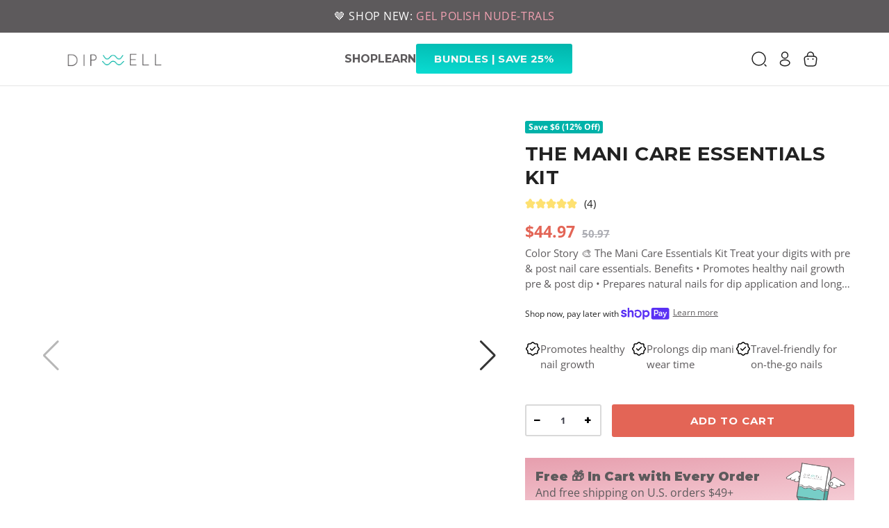

--- FILE ---
content_type: text/html; charset=UTF-8
request_url: https://www.dipwell.co/products/mani-care-essentials-kit
body_size: 239678
content:
<!DOCTYPE html><html><head><meta charSet="utf-8"/><meta http-equiv="x-ua-compatible" content="ie=edge"/><meta name="viewport" content="width=device-width, initial-scale=1, shrink-to-fit=no"/><script src="https://code.jquery.com/jquery-3.6.0.min.js" integrity="sha256-/xUj+3OJU5yExlq6GSYGSHk7tPXikynS7ogEvDej/m4=" crossorigin="anonymous" defer=""></script><script src="https://cdn.jsdelivr.net/npm/popper.js@1.16.0/dist/umd/popper.min.js" integrity="sha384-Q6E9RHvbIyZFJoft+2mJbHaEWldlvI9IOYy5n3zV9zzTtmI3UksdQRVvoxMfooAo" crossorigin="anonymous" defer=""></script><script src="https://stackpath.bootstrapcdn.com/bootstrap/4.4.1/js/bootstrap.min.js" integrity="sha384-wfSDF2E50Y2D1uUdj0O3uMBJnjuUD4Ih7YwaYd1iqfktj0Uod8GCExl3Og8ifwB6" crossorigin="anonymous" defer=""></script><style type="text/css">button {background: transparent;border: none;}</style><script async="" src="https://www.googletagmanager.com/gtag/js?id=UA-98642806-1"></script><script>window.dataLayer = window.dataLayer || [];function gtag(){dataLayer.push(arguments);}gtag('js', new Date());gtag('config', 'UA-98642806-1');</script><script async="" src="https://www.googletagmanager.com/gtag/js?id=G-2RTQQ7J54E"></script><script>window.dataLayer = window.dataLayer || [];function gtag(){dataLayer.push(arguments);}gtag('js', new Date());gtag('config', 'G-2RTQQ7J54E');</script><script src="https://www.dwin1.com/19038.js" type="text/javascript" defer=""></script><script type="application/javascript" defer="" src="https://static.klaviyo.com/onsite/js/klaviyo.js?company_id=XhhQLm"></script><style type="text/css">.MuiSvgIcon-root {display: none}</style><meta name="generator" content="Gatsby 5.10.0"/><meta data-react-helmet="true" charSet="utf-8"/><meta data-react-helmet="true" name="description" content=""/><meta data-react-helmet="true" property="og:title"/><meta data-react-helmet="true" property="og:description" content=""/><meta data-react-helmet="true" property="og:type" content="website"/><meta data-react-helmet="true" property="twitter:card" content="summary"/><meta data-react-helmet="true" property="twitter:creator" content="www.dipwell.co"/><meta data-react-helmet="true" property="twitter:title"/><meta data-react-helmet="true" property="twitter:description" content=""/><meta name="theme-color" content="#f8f8f8"/><style data-href="/styles.261fddc9f04c46f841d8.css" data-identity="gatsby-global-css">.product-card__wrapper{height:100%}.product__title--small{font-size:1.3rem;margin-bottom:0;text-align:left;text-transform:none}.product__price--small{margin:0;text-align:left}.collection__swatches{display:flex;justify-content:flex-start;padding:5px 0}.swatch{border-radius:50%;cursor:pointer;height:20px;opacity:.7}.swatch,.swatch__split{border:1px solid #e5e5e5;width:20px}.swatch__split{height:10px}.swatch__split:first-of-type{border-bottom:none;border-radius:10px 10px 0 0}.swatch__split:last-of-type{border-radius:0 0 10px 10px;border-top:none}.product__images--wrapper{position:relative}@media(min-width:992px){.product__images--wrapper:hover .product-card-image.hover{display:block!important;opacity:1;visibility:visible;z-index:3}}.product__images--wrapper .quick-view-button{aspect-ratio:1;bottom:0;cursor:pointer;height:45px;max-width:45px;min-width:0;padding:7px;position:absolute;right:0;z-index:4}.product__images--wrapper .quick-view-button:hover{background-color:transparent;filter:invert(.5)}.product__images--wrapper .quick-view-button .form--qty{display:none}.product__images--wrapper .quick-view-button.inversed-atc button.atc__button{background-color:transparent;border:1px solid var(--pastel-red);color:var(--pastel-red)}.product-card-image.hover{display:none;height:100%;opacity:0;position:absolute!important;top:0;visibility:hidden;width:100%;z-index:-1}.swatch--wrapper{align-items:center;border:none;border-radius:50%;display:flex;height:24px;justify-content:center;margin:5px 2px;width:24px}.swatch--wrapper.active{border:1px solid gray}.swatch--wrapper.active .swatch{opacity:1}.swatch--wrapper:first-child{margin-left:0}.swatch--wrapper:nth-child(1n+7){display:none!important}.colors__available{font-size:1rem;margin-top:0}.collection__image--wrapper{background-color:var(--white-bg);margin-bottom:2rem;width:100%}.collection__image-row{font-size:0;height:100%;margin:0 auto;max-width:1200px;min-height:180px;padding:0 15px;position:relative}@media(max-width:991.98px){.collection__image-row{min-height:150px;padding:0}}.collection__image-row img{object-fit:cover}.collection__info:not(.under-image){left:50%;position:absolute;top:50%;transform:translateY(-50%) translateX(-50%)}.collection__info.under-image{text-align:center;width:100%}.collection__tag{background-color:var(--white-bg);margin-right:15px;padding:10px 15px;white-space:nowrap}.collection__tag:hover{background-color:var(--light-grey);text-decoration:none}.collection__tag:last-child{margin-right:0}.collection-sublinks{display:flex;flex-wrap:nowrap;padding-bottom:2.4rem;width:auto}.collection-sublinks--row{overflow-x:scroll}.collection-image-desktop{object-fit:cover}.collection-description{font-family:Open Sans,sans-serif;font-size:17px;font-weight:400;letter-spacing:unset;line-height:1.8;margin:0 auto 1em;max-width:800px;text-align:center}@media(max-width:767.98px){.collection-description{padding-left:20px;padding-right:20px}}.product-card__wrapper .badge{position:absolute;right:10px;top:10px}.product-card__wrapper .product__title--small{min-height:50px}.builder-plp-grid-banner{grid-column:span 6}@media(min-width:768px){.builder-plp-grid-banner{grid-column:span 4}}@media(min-width:992px){.builder-plp-grid-banner{grid-column:span 3}}.builder-component{height:100%}
/*!
 * Bootstrap Grid v4.6.2 (https://getbootstrap.com/)
 * Copyright 2011-2022 The Bootstrap Authors
 * Copyright 2011-2022 Twitter, Inc.
 * Licensed under MIT (https://github.com/twbs/bootstrap/blob/main/LICENSE)
 */.gwp-module--gift-with-purchase--df750{margin-bottom:30px}.gwp-module--gift-with-purchase--df750 .gwp-collection{-ms-overflow-style:none;display:grid;gap:15px;grid-template-columns:repeat(3,minmax(360px,1fr));overflow-x:scroll;scrollbar-width:none}.gwp-module--gift-with-purchase--df750 .gwp-collection::-webkit-scrollbar{display:none;width:0}@media(max-width:991.98px){.gwp-module--gift-with-purchase--df750 .gwp-collection{grid-template-columns:repeat(3,minmax(320px,1fr))}}@media(max-width:767.98px){.gwp-module--gift-with-purchase--df750 .gwp-collection{margin-right:-15px}}.gwp-module--gift-with-purchase--df750 .gwp-card{background-color:hsla(0,0%,90%,.5);display:grid;gap:15px;grid-template-columns:130px 1fr;max-height:160px;padding:15px}@media(max-width:767.98px){.gwp-module--gift-with-purchase--df750 .gwp-card:last-child{margin-right:15px}}.gwp-module--gift-with-purchase--df750 .gwp-card .gwp-title{-webkit-line-clamp:1;-webkit-box-orient:vertical;display:-webkit-box;font-weight:600;overflow:hidden;text-transform:uppercase}.gwp-module--gift-with-purchase--df750 .gwp-card .gift-image{font-size:0;max-width:130px}.gwp-module--gift-with-purchase--df750 .gwp-card .gift-info{display:flex;flex-direction:column;height:100%;justify-content:space-between}.gwp-module--gift-with-purchase--df750 .gwp-card .redeem-gwp{background:linear-gradient(175.72deg,#e7a0af 3.48%,#f7d3db 96.53%);border:none;border-radius:3px;color:var(--white-bg);font-family:var(--heading-font);font-size:1.2rem;font-weight:700;letter-spacing:.02em;line-height:1.67;min-width:113px;padding:7px 15px;text-transform:uppercase;width:-webkit-max-content;width:max-content}.gwp-module--gift-with-purchase--df750 .gwp-card .redeem-gwp[disabled]{background:rgba(93,90,92,.6);cursor:not-allowed;opacity:.3}.mobile-navigation{background:#fff;height:100vh;overflow:scroll;padding-bottom:100px;position:fixed;top:0;width:100vw;z-index:10000}.mobile-navigation .header{align-items:center;background-color:#fff;display:flex;height:50px;justify-content:center;position:relative;width:100vw}.mobile-navigation li{line-height:1;list-style:none;margin:0}.mobile-navigation .main-nav-items,.mobile-navigation .secondary-nav-items{display:grid;gap:15px;grid-template-columns:repeat(2,1fr);margin:0;padding:15px}.mobile-navigation .main-nav-items li img{margin:0}.mobile-navigation .main-nav-items li span{color:var(--dark-grey);display:block;font-family:var(--heading-font);font-size:1.6rem;font-weight:700;line-height:1.5;margin-top:3px;text-transform:uppercase}.mobile-navigation .secondary-nav-items{padding-bottom:20px;padding-top:5px}.mobile-navigation .secondary-nav-items li{background-color:rgba(0,167,159,.5);border-radius:4px;padding:15px 8px 15px 15px}.mobile-navigation .secondary-nav-items li span{color:var(--dark-grey);display:block;font-family:var(--heading-font);font-size:1.6rem;font-weight:700;line-height:1.5;margin-top:0}.mobile-navigation .byob-banner{margin:0;width:100vw}.nav-footer{align-items:flex-start;display:flex;flex-direction:column;padding:15px}.nav-footer .nav-footer-item{align-items:center;color:var(--dark-grey);display:flex;font-family:var(--heading-font);font-size:1.6rem;font-weight:700;gap:15px;justify-content:flex-start;line-height:1.5;margin-bottom:15px}@media(min-width:768px){.nav-footer .nav-footer-item:hover{color:var(--teal);text-decoration:none}.nav-footer .nav-footer-item:hover img{filter:invert(53%) sepia(70%) saturate(2680%) hue-rotate(140deg) brightness(92%) contrast(101%)}}.join-us{margin-top:15px;padding:15px}.join-us h4{color:var(--dark-grey);font-family:var(--heading-font);font-size:2rem;font-weight:700;line-height:1.1;margin:0 0 25px;text-align:center}.join-us .join-us-buttons{display:grid;gap:15px;grid-template-columns:repeat(2,1fr)}@media(min-width:768px){.join-us .join-us-buttons{grid-template-columns:repeat(2,157px);place-content:center}}.join-us .join-us-buttons button{border:1px solid var(--dark-pink);border-radius:50px;box-shadow:0 3px 6px rgba(0,0,0,.16);display:block;font-family:var(--heading-font);font-size:1.5rem;font-weight:700;letter-spacing:.02em;line-height:1.33;padding:14px;text-align:center;width:100%}.join-us .join-us-buttons .filled{background-color:var(--dark-pink);color:#fff;outline:none}.join-us .join-us-buttons .transparent{background-color:#f8f8f8;color:var(--dark-pink)}.second-level-nav{padding-bottom:70px}@media(min-width:768px){.second-level-nav{padding-bottom:0}}.second-level-nav .image-wrapper .second-level-title{color:#f8f8f8;font-size:4.2rem;font-weight:700;left:5%;line-height:1.24;margin:0;position:absolute;text-transform:uppercase;top:50%;transform:translateY(-50%)}.second-level-nav .second-level-nav-item{align-items:center;border-bottom:1px solid rgba(0,167,159,.5);display:flex;flex-grow:0;flex-shrink:0;gap:10px;justify-content:space-between;padding:13px 15px}.second-level-nav .second-level-nav-item:last-of-type{border-bottom:none}.second-level-nav .second-level-nav-item .title{color:var(--dark-grey);font-size:1.6rem;font-weight:700;line-height:1.5;text-transform:uppercase;width:50%}.second-level-nav .second-level-nav-item [data-gatsby-image-wrapper]{width:45%}.byob-nav .subheader,.second-level-nav .subheader{align-items:center;border-bottom:2px solid rgba(0,167,159,.5);display:flex;justify-content:space-between;padding:20px 15px}.byob-nav .subheader .back-to-menu,.second-level-nav .subheader .back-to-menu{align-items:center;background-color:transparent;border:none;color:var(--asphalt-grey);display:flex;font-family:var(--body-font);font-size:1.1rem;font-weight:700;gap:5px;justify-content:center;padding:0}.byob-nav .subheader .shop-all,.second-level-nav .subheader .shop-all{color:var(--dark-pink);font-size:1.6rem;font-weight:700;line-height:1.5;text-decoration-line:underline;text-transform:uppercase}.byob-nav .image-wrapper,.second-level-nav .image-wrapper{position:relative;z-index:1}.byob-nav .image-wrapper [data-gatsby-image-wrapper],.second-level-nav .image-wrapper [data-gatsby-image-wrapper]{filter:brightness(.8);height:160px;width:100vw}.desktop-nav-dropdown ul{margin:0;padding:0}.desktop-nav-dropdown li{list-style:none;margin-bottom:0}.desktop-nav-dropdown .desktop-nav-header{min-height:50px;position:relative}.desktop-nav-dropdown .desktop-nav-header img{cursor:pointer;padding:15px;position:absolute;right:0;top:0}.desktop-nav-dropdown .shop-screen{padding-bottom:30px}.desktop-nav-dropdown .top-row{display:grid;font-size:0;gap:15px;grid-template-columns:repeat(2,1fr);grid-template-rows:none;margin-bottom:15px;padding:0 15px}.desktop-nav-dropdown .top-row .small-nav-items ul{display:flex;flex-direction:column;gap:15px}.desktop-nav-dropdown .top-row .small-nav-items ul div{font-size:0}.desktop-nav-dropdown .top-row .massonry-items{display:grid;gap:15px;grid-template-columns:31.4% 2fr}.desktop-nav-dropdown .big-nav-item,.desktop-nav-dropdown .small-nav-item{font-size:0;position:relative}.desktop-nav-dropdown .big-nav-item:hover,.desktop-nav-dropdown .small-nav-item:hover{filter:drop-shadow(1px 2px 3px var(--teal))}.desktop-nav-dropdown .big-nav-item h6,.desktop-nav-dropdown .small-nav-item h6{background:hsla(0,0%,97%,.5);border-radius:15px 15px 0 0;bottom:0;color:var(--dark-grey);font-size:1.6rem;left:0;line-height:1.5;margin:0;padding:10px;position:absolute;text-transform:uppercase;white-space:nowrap;width:100%}@media(max-width:1259.98px){.desktop-nav-dropdown .big-nav-item h6,.desktop-nav-dropdown .small-nav-item h6{font-size:1.4rem}}@media(max-width:991.98px){.desktop-nav-dropdown .big-nav-item h6,.desktop-nav-dropdown .small-nav-item h6{font-size:1rem}}.desktop-nav-dropdown .bottom-row{padding:0 15px 20px}.desktop-nav-dropdown .bottom-row ul{display:grid;gap:15px;grid-template-columns:repeat(3,1fr)}.desktop-nav-dropdown .byob:hover{filter:drop-shadow(1px 2px 3px var(--teal))}.desktop-nav-dropdown .second-level-items{display:grid;gap:40px;grid-template-columns:1fr 1fr;padding:20px 40px}.desktop-nav-dropdown .second-level-items li:not(:last-of-type){margin-bottom:7px}.desktop-nav-dropdown .second-level-items a{color:var(--dark-grey);font-family:var(--heading-font);font-size:1.6rem;font-weight:700;line-height:1.5;text-transform:uppercase}.desktop-nav-dropdown .second-level-items a:hover{color:var(--teal);text-decoration:none}.learn-screen{display:grid;grid-template-columns:300px 1fr}@media(min-width:576px)and (max-width:991.98px){.learn-screen{grid-template-columns:170px 1fr}}.learn-screen .tuts-videos{display:grid;gap:15px;grid-template-columns:1fr 1fr;padding:0 100px 40px 0}@media(min-width:576px)and (max-width:991.98px){.learn-screen .tuts-videos{padding-right:35px}}.learn-screen .tuts-videos .video-wrapper h6{color:var(--dark-grey);font-family:var(--heading-font);font-size:1.6rem;font-weight:700;line-height:1.5;margin:0;padding:0}.blog-feed .blog-row{display:grid;gap:15px;grid-template-columns:repeat(4,1fr);padding:0 35px}@media(min-width:576px)and (max-width:991.98px){.blog-feed .blog-row{grid-template-columns:repeat(2,1fr)}}.blog-feed .blog-row h5.blog__article-title{color:var(--dark-grey);font-family:var(--heading-font);font-size:1.6rem;font-weight:700;line-height:1.5;margin:0;padding:0;text-transform:capitalize}.blog-feed .blog-row p.blog__preview{color:var(--dark-grey);font-size:1.6rem;font-weight:400;line-height:1.5}.blog-feed .blog-row .blog__card{border:1px solid #00b2a9;padding:10px}.blog-feed .blog-row .blog__card-body{padding-left:0;padding-right:0}.blog-feed .blog__card:focus,.blog-feed .blog__card:hover{text-decoration:none}.byob-nav{padding-bottom:30px}.byob-nav .system-block-title{color:var(--dark-grey);font-family:var(--heading-font);font-size:2rem;font-weight:700;justify-self:center;line-height:1.1;margin:0;text-align:center;text-transform:uppercase}@media(max-width:991.98px){.byob-nav .system-block-title{font-size:1.8rem}}.byob-nav .image-wrapper [data-gatsby-image-wrapper]{filter:unset;height:180px}.byob-nav .image-wrapper .banner-content{left:50%;position:absolute;text-align:center;top:50%;transform:translate(-50%,-50%)}.byob-nav .image-wrapper .banner-content p{font-size:1.2rem}@media(max-width:767.98px){.byob-nav .image-wrapper .banner-content p{white-space:nowrap}}@media(max-width:374.98px){.byob-nav .image-wrapper .banner-content p{white-space:normal}}.byob-nav .image-wrapper .banner-content div{display:flex}@media(max-width:767.98px){.byob-nav .image-wrapper .banner-content div{display:initial}}.byob-nav .image-wrapper .banner-content div.modalTrigger{margin-left:5px;white-space:nowrap}.byob-nav .image-wrapper .banner-content div.modalTrigger button{font-size:1.2rem;margin-bottom:0}.byob-nav .image-wrapper .byob-nav-title{color:var(--dark-grey);font-family:var(--heading-font);font-size:2.5rem;font-weight:700;line-height:1.72;margin:0;text-transform:uppercase}@media(max-width:767.98px){.byob-nav .image-wrapper .byob-nav-title{font-size:2rem;line-height:1.1}}.byob-nav .image-wrapper .byob-nav-title.first{font-size:6.3rem;line-height:1.1}@media(max-width:767.98px){.byob-nav .image-wrapper .byob-nav-title.first{font-size:4.2rem;line-height:1.2}}@media(max-width:374.98px){.byob-nav .image-wrapper .byob-nav-title.first{display:none}}.byob-nav .subheader{border:none;display:grid;grid-template-columns:100px 1fr 100px}@media(max-width:991.98px){.byob-nav .subheader .system-block-title{display:none}}.byob-nav .subheader .back-to-menu{justify-content:flex-start}.byob-nav .select-system .cards{display:grid;gap:40px;grid-template-columns:repeat(2,minmax(-webkit-min-content,290px));grid-template-columns:repeat(2,minmax(min-content,290px));margin:20px 0;place-content:center}@media(max-width:767.98px){.byob-nav .select-system .cards{gap:15px;grid-template-columns:repeat(2,1fr);padding:0 15px}}
/*! normalize.css v8.0.1 | MIT License | github.com/necolas/normalize.css */html{-webkit-text-size-adjust:100%;line-height:1.15}body{margin:0}main{display:block}h1{font-size:2em;margin:.67em 0}hr{box-sizing:content-box;height:0;overflow:visible}pre{font-family:monospace,monospace;font-size:1em}a{background-color:transparent}abbr[title]{border-bottom:none;text-decoration:underline;text-decoration:underline dotted}b,strong{font-weight:bolder}code,kbd,samp{font-family:monospace,monospace;font-size:1em}small{font-size:80%}sub,sup{font-size:75%;line-height:0;position:relative;vertical-align:baseline}sub{bottom:-.25em}sup{top:-.5em}img{border-style:none}button,input,optgroup,select,textarea{font-family:inherit;font-size:100%;line-height:1.15;margin:0}button,input{overflow:visible}button,select{text-transform:none}[type=button],[type=reset],[type=submit],button{-webkit-appearance:button}[type=button]::-moz-focus-inner,[type=reset]::-moz-focus-inner,[type=submit]::-moz-focus-inner,button::-moz-focus-inner{border-style:none;padding:0}[type=button]:-moz-focusring,[type=reset]:-moz-focusring,[type=submit]:-moz-focusring,button:-moz-focusring{outline:1px dotted ButtonText}fieldset{padding:.35em .75em .625em}legend{box-sizing:border-box;color:inherit;display:table;max-width:100%;padding:0;white-space:normal}progress{vertical-align:baseline}textarea{overflow:auto}[type=checkbox],[type=radio]{box-sizing:border-box;padding:0}[type=number]::-webkit-inner-spin-button,[type=number]::-webkit-outer-spin-button{height:auto}[type=search]{-webkit-appearance:textfield;outline-offset:-2px}[type=search]::-webkit-search-decoration{-webkit-appearance:none}::-webkit-file-upload-button{-webkit-appearance:button;font:inherit}details{display:block}summary{display:list-item}[hidden],template{display:none}/*!
 * Bootstrap Grid v4.6.2 (https://getbootstrap.com/)
 * Copyright 2011-2022 The Bootstrap Authors
 * Copyright 2011-2022 Twitter, Inc.
 * Licensed under MIT (https://github.com/twbs/bootstrap/blob/main/LICENSE)
 */@media(min-width:1260px){.container,.container-lg,.container-md,.container-sm,.container-xl{max-width:1200px}.col-xl{flex-basis:0;flex-grow:1;max-width:100%}.row-cols-xl-1>*{flex:0 0 100%;max-width:100%}.row-cols-xl-2>*{flex:0 0 50%;max-width:50%}.row-cols-xl-3>*{flex:0 0 33.3333333333%;max-width:33.3333333333%}.row-cols-xl-4>*{flex:0 0 25%;max-width:25%}.row-cols-xl-5>*{flex:0 0 20%;max-width:20%}.row-cols-xl-6>*{flex:0 0 16.6666666667%;max-width:16.6666666667%}.col-xl-auto{flex:0 0 auto;max-width:100%;width:auto}.col-xl-1{flex:0 0 8.33333333%;max-width:8.33333333%}.col-xl-2{flex:0 0 16.66666667%;max-width:16.66666667%}.col-xl-3{flex:0 0 25%;max-width:25%}.col-xl-4{flex:0 0 33.33333333%;max-width:33.33333333%}.col-xl-5{flex:0 0 41.66666667%;max-width:41.66666667%}.col-xl-6{flex:0 0 50%;max-width:50%}.col-xl-7{flex:0 0 58.33333333%;max-width:58.33333333%}.col-xl-8{flex:0 0 66.66666667%;max-width:66.66666667%}.col-xl-9{flex:0 0 75%;max-width:75%}.col-xl-10{flex:0 0 83.33333333%;max-width:83.33333333%}.col-xl-11{flex:0 0 91.66666667%;max-width:91.66666667%}.col-xl-12{flex:0 0 100%;max-width:100%}.order-xl-first{order:-1}.order-xl-last{order:13}.order-xl-0{order:0}.order-xl-1{order:1}.order-xl-2{order:2}.order-xl-3{order:3}.order-xl-4{order:4}.order-xl-5{order:5}.order-xl-6{order:6}.order-xl-7{order:7}.order-xl-8{order:8}.order-xl-9{order:9}.order-xl-10{order:10}.order-xl-11{order:11}.order-xl-12{order:12}.offset-xl-0{margin-left:0}.offset-xl-1{margin-left:8.33333333%}.offset-xl-2{margin-left:16.66666667%}.offset-xl-3{margin-left:25%}.offset-xl-4{margin-left:33.33333333%}.offset-xl-5{margin-left:41.66666667%}.offset-xl-6{margin-left:50%}.offset-xl-7{margin-left:58.33333333%}.offset-xl-8{margin-left:66.66666667%}.offset-xl-9{margin-left:75%}.offset-xl-10{margin-left:83.33333333%}.offset-xl-11{margin-left:91.66666667%}.d-xl-none{display:none!important}.d-xl-inline{display:inline!important}.d-xl-inline-block{display:inline-block!important}.d-xl-block{display:block!important}.d-xl-table{display:table!important}.d-xl-table-row{display:table-row!important}.d-xl-table-cell{display:table-cell!important}.d-xl-flex{display:flex!important}.d-xl-inline-flex{display:inline-flex!important}.flex-xl-row{flex-direction:row!important}.flex-xl-column{flex-direction:column!important}.flex-xl-row-reverse{flex-direction:row-reverse!important}.flex-xl-column-reverse{flex-direction:column-reverse!important}.flex-xl-wrap{flex-wrap:wrap!important}.flex-xl-nowrap{flex-wrap:nowrap!important}.flex-xl-wrap-reverse{flex-wrap:wrap-reverse!important}.flex-xl-fill{flex:1 1 auto!important}.flex-xl-grow-0{flex-grow:0!important}.flex-xl-grow-1{flex-grow:1!important}.flex-xl-shrink-0{flex-shrink:0!important}.flex-xl-shrink-1{flex-shrink:1!important}.justify-content-xl-start{justify-content:flex-start!important}.justify-content-xl-end{justify-content:flex-end!important}.justify-content-xl-center{justify-content:center!important}.justify-content-xl-between{justify-content:space-between!important}.justify-content-xl-around{justify-content:space-around!important}.align-items-xl-start{align-items:flex-start!important}.align-items-xl-end{align-items:flex-end!important}.align-items-xl-center{align-items:center!important}.align-items-xl-baseline{align-items:baseline!important}.align-items-xl-stretch{align-items:stretch!important}.align-content-xl-start{align-content:flex-start!important}.align-content-xl-end{align-content:flex-end!important}.align-content-xl-center{align-content:center!important}.align-content-xl-between{align-content:space-between!important}.align-content-xl-around{align-content:space-around!important}.align-content-xl-stretch{align-content:stretch!important}.align-self-xl-auto{align-self:auto!important}.align-self-xl-start{align-self:flex-start!important}.align-self-xl-end{align-self:flex-end!important}.align-self-xl-center{align-self:center!important}.align-self-xl-baseline{align-self:baseline!important}.align-self-xl-stretch{align-self:stretch!important}.float-xl-left{float:left!important}.float-xl-right{float:right!important}.float-xl-none{float:none!important}}.m-1{margin:.4rem!important}.mt-1,.my-1{margin-top:.4rem!important}.mr-1,.mx-1{margin-right:.4rem!important}.mb-1,.my-1{margin-bottom:.4rem!important}.ml-1,.mx-1{margin-left:.4rem!important}.m-2{margin:.8rem!important}.mt-2,.my-2{margin-top:.8rem!important}.mr-2,.mx-2{margin-right:.8rem!important}.mb-2,.my-2{margin-bottom:.8rem!important}.ml-2,.mx-2{margin-left:.8rem!important}.m-3{margin:1.6rem!important}.mt-3,.my-3{margin-top:1.6rem!important}.mr-3,.mx-3{margin-right:1.6rem!important}.mb-3,.my-3{margin-bottom:1.6rem!important}.ml-3,.mx-3{margin-left:1.6rem!important}.m-4{margin:2.4rem!important}.mt-4,.my-4{margin-top:2.4rem!important}.mr-4,.mx-4{margin-right:2.4rem!important}.mb-4,.my-4{margin-bottom:2.4rem!important}.ml-4,.mx-4{margin-left:2.4rem!important}.m-5{margin:3.2rem!important}.mt-5,.my-5{margin-top:3.2rem!important}.mr-5,.mx-5{margin-right:3.2rem!important}.mb-5,.my-5{margin-bottom:3.2rem!important}.ml-5,.mx-5{margin-left:3.2rem!important}.m-6{margin:4.8rem!important}.mt-6,.my-6{margin-top:4.8rem!important}.mr-6,.mx-6{margin-right:4.8rem!important}.mb-6,.my-6{margin-bottom:4.8rem!important}.ml-6,.mx-6{margin-left:4.8rem!important}.p-1{padding:.4rem!important}.pt-1,.py-1{padding-top:.4rem!important}.pr-1,.px-1{padding-right:.4rem!important}.pb-1,.py-1{padding-bottom:.4rem!important}.pl-1,.px-1{padding-left:.4rem!important}.p-2{padding:.8rem!important}.pt-2,.py-2{padding-top:.8rem!important}.pr-2,.px-2{padding-right:.8rem!important}.pb-2,.py-2{padding-bottom:.8rem!important}.pl-2,.px-2{padding-left:.8rem!important}.p-3{padding:1.6rem!important}.pt-3,.py-3{padding-top:1.6rem!important}.pr-3,.px-3{padding-right:1.6rem!important}.pb-3,.py-3{padding-bottom:1.6rem!important}.pl-3,.px-3{padding-left:1.6rem!important}.p-4{padding:2.4rem!important}.pt-4,.py-4{padding-top:2.4rem!important}.pr-4,.px-4{padding-right:2.4rem!important}.pb-4,.py-4{padding-bottom:2.4rem!important}.pl-4,.px-4{padding-left:2.4rem!important}.p-5{padding:3.2rem!important}.pt-5,.py-5{padding-top:3.2rem!important}.pr-5,.px-5{padding-right:3.2rem!important}.pb-5,.py-5{padding-bottom:3.2rem!important}.pl-5,.px-5{padding-left:3.2rem!important}.p-6{padding:4.8rem!important}.pt-6,.py-6{padding-top:4.8rem!important}.pr-6,.px-6{padding-right:4.8rem!important}.pb-6,.py-6{padding-bottom:4.8rem!important}.pl-6,.px-6{padding-left:4.8rem!important}.m-n1{margin:-.4rem!important}.mt-n1,.my-n1{margin-top:-.4rem!important}.mr-n1,.mx-n1{margin-right:-.4rem!important}.mb-n1,.my-n1{margin-bottom:-.4rem!important}.ml-n1,.mx-n1{margin-left:-.4rem!important}.m-n2{margin:-.8rem!important}.mt-n2,.my-n2{margin-top:-.8rem!important}.mr-n2,.mx-n2{margin-right:-.8rem!important}.mb-n2,.my-n2{margin-bottom:-.8rem!important}.ml-n2,.mx-n2{margin-left:-.8rem!important}.m-n3{margin:-1.6rem!important}.mt-n3,.my-n3{margin-top:-1.6rem!important}.mr-n3,.mx-n3{margin-right:-1.6rem!important}.mb-n3,.my-n3{margin-bottom:-1.6rem!important}.ml-n3,.mx-n3{margin-left:-1.6rem!important}.m-n4{margin:-2.4rem!important}.mt-n4,.my-n4{margin-top:-2.4rem!important}.mr-n4,.mx-n4{margin-right:-2.4rem!important}.mb-n4,.my-n4{margin-bottom:-2.4rem!important}.ml-n4,.mx-n4{margin-left:-2.4rem!important}.m-n5{margin:-3.2rem!important}.mt-n5,.my-n5{margin-top:-3.2rem!important}.mr-n5,.mx-n5{margin-right:-3.2rem!important}.mb-n5,.my-n5{margin-bottom:-3.2rem!important}.ml-n5,.mx-n5{margin-left:-3.2rem!important}.m-n6{margin:-4.8rem!important}.mt-n6,.my-n6{margin-top:-4.8rem!important}.mr-n6,.mx-n6{margin-right:-4.8rem!important}.mb-n6,.my-n6{margin-bottom:-4.8rem!important}.ml-n6,.mx-n6{margin-left:-4.8rem!important}@media(min-width:576px){.m-sm-0{margin:0!important}.mt-sm-0,.my-sm-0{margin-top:0!important}.mr-sm-0,.mx-sm-0{margin-right:0!important}.mb-sm-0,.my-sm-0{margin-bottom:0!important}.ml-sm-0,.mx-sm-0{margin-left:0!important}.m-sm-1{margin:.4rem!important}.mt-sm-1,.my-sm-1{margin-top:.4rem!important}.mr-sm-1,.mx-sm-1{margin-right:.4rem!important}.mb-sm-1,.my-sm-1{margin-bottom:.4rem!important}.ml-sm-1,.mx-sm-1{margin-left:.4rem!important}.m-sm-2{margin:.8rem!important}.mt-sm-2,.my-sm-2{margin-top:.8rem!important}.mr-sm-2,.mx-sm-2{margin-right:.8rem!important}.mb-sm-2,.my-sm-2{margin-bottom:.8rem!important}.ml-sm-2,.mx-sm-2{margin-left:.8rem!important}.m-sm-3{margin:1.6rem!important}.mt-sm-3,.my-sm-3{margin-top:1.6rem!important}.mr-sm-3,.mx-sm-3{margin-right:1.6rem!important}.mb-sm-3,.my-sm-3{margin-bottom:1.6rem!important}.ml-sm-3,.mx-sm-3{margin-left:1.6rem!important}.m-sm-4{margin:2.4rem!important}.mt-sm-4,.my-sm-4{margin-top:2.4rem!important}.mr-sm-4,.mx-sm-4{margin-right:2.4rem!important}.mb-sm-4,.my-sm-4{margin-bottom:2.4rem!important}.ml-sm-4,.mx-sm-4{margin-left:2.4rem!important}.m-sm-5{margin:3.2rem!important}.mt-sm-5,.my-sm-5{margin-top:3.2rem!important}.mr-sm-5,.mx-sm-5{margin-right:3.2rem!important}.mb-sm-5,.my-sm-5{margin-bottom:3.2rem!important}.ml-sm-5,.mx-sm-5{margin-left:3.2rem!important}.m-sm-6{margin:4.8rem!important}.mt-sm-6,.my-sm-6{margin-top:4.8rem!important}.mr-sm-6,.mx-sm-6{margin-right:4.8rem!important}.mb-sm-6,.my-sm-6{margin-bottom:4.8rem!important}.ml-sm-6,.mx-sm-6{margin-left:4.8rem!important}.p-sm-0{padding:0!important}.pt-sm-0,.py-sm-0{padding-top:0!important}.pr-sm-0,.px-sm-0{padding-right:0!important}.pb-sm-0,.py-sm-0{padding-bottom:0!important}.pl-sm-0,.px-sm-0{padding-left:0!important}.p-sm-1{padding:.4rem!important}.pt-sm-1,.py-sm-1{padding-top:.4rem!important}.pr-sm-1,.px-sm-1{padding-right:.4rem!important}.pb-sm-1,.py-sm-1{padding-bottom:.4rem!important}.pl-sm-1,.px-sm-1{padding-left:.4rem!important}.p-sm-2{padding:.8rem!important}.pt-sm-2,.py-sm-2{padding-top:.8rem!important}.pr-sm-2,.px-sm-2{padding-right:.8rem!important}.pb-sm-2,.py-sm-2{padding-bottom:.8rem!important}.pl-sm-2,.px-sm-2{padding-left:.8rem!important}.p-sm-3{padding:1.6rem!important}.pt-sm-3,.py-sm-3{padding-top:1.6rem!important}.pr-sm-3,.px-sm-3{padding-right:1.6rem!important}.pb-sm-3,.py-sm-3{padding-bottom:1.6rem!important}.pl-sm-3,.px-sm-3{padding-left:1.6rem!important}.p-sm-4{padding:2.4rem!important}.pt-sm-4,.py-sm-4{padding-top:2.4rem!important}.pr-sm-4,.px-sm-4{padding-right:2.4rem!important}.pb-sm-4,.py-sm-4{padding-bottom:2.4rem!important}.pl-sm-4,.px-sm-4{padding-left:2.4rem!important}.p-sm-5{padding:3.2rem!important}.pt-sm-5,.py-sm-5{padding-top:3.2rem!important}.pr-sm-5,.px-sm-5{padding-right:3.2rem!important}.pb-sm-5,.py-sm-5{padding-bottom:3.2rem!important}.pl-sm-5,.px-sm-5{padding-left:3.2rem!important}.p-sm-6{padding:4.8rem!important}.pt-sm-6,.py-sm-6{padding-top:4.8rem!important}.pr-sm-6,.px-sm-6{padding-right:4.8rem!important}.pb-sm-6,.py-sm-6{padding-bottom:4.8rem!important}.pl-sm-6,.px-sm-6{padding-left:4.8rem!important}.m-sm-n1{margin:-.4rem!important}.mt-sm-n1,.my-sm-n1{margin-top:-.4rem!important}.mr-sm-n1,.mx-sm-n1{margin-right:-.4rem!important}.mb-sm-n1,.my-sm-n1{margin-bottom:-.4rem!important}.ml-sm-n1,.mx-sm-n1{margin-left:-.4rem!important}.m-sm-n2{margin:-.8rem!important}.mt-sm-n2,.my-sm-n2{margin-top:-.8rem!important}.mr-sm-n2,.mx-sm-n2{margin-right:-.8rem!important}.mb-sm-n2,.my-sm-n2{margin-bottom:-.8rem!important}.ml-sm-n2,.mx-sm-n2{margin-left:-.8rem!important}.m-sm-n3{margin:-1.6rem!important}.mt-sm-n3,.my-sm-n3{margin-top:-1.6rem!important}.mr-sm-n3,.mx-sm-n3{margin-right:-1.6rem!important}.mb-sm-n3,.my-sm-n3{margin-bottom:-1.6rem!important}.ml-sm-n3,.mx-sm-n3{margin-left:-1.6rem!important}.m-sm-n4{margin:-2.4rem!important}.mt-sm-n4,.my-sm-n4{margin-top:-2.4rem!important}.mr-sm-n4,.mx-sm-n4{margin-right:-2.4rem!important}.mb-sm-n4,.my-sm-n4{margin-bottom:-2.4rem!important}.ml-sm-n4,.mx-sm-n4{margin-left:-2.4rem!important}.m-sm-n5{margin:-3.2rem!important}.mt-sm-n5,.my-sm-n5{margin-top:-3.2rem!important}.mr-sm-n5,.mx-sm-n5{margin-right:-3.2rem!important}.mb-sm-n5,.my-sm-n5{margin-bottom:-3.2rem!important}.ml-sm-n5,.mx-sm-n5{margin-left:-3.2rem!important}.m-sm-n6{margin:-4.8rem!important}.mt-sm-n6,.my-sm-n6{margin-top:-4.8rem!important}.mr-sm-n6,.mx-sm-n6{margin-right:-4.8rem!important}.mb-sm-n6,.my-sm-n6{margin-bottom:-4.8rem!important}.ml-sm-n6,.mx-sm-n6{margin-left:-4.8rem!important}.m-sm-auto{margin:auto!important}.mt-sm-auto,.my-sm-auto{margin-top:auto!important}.mr-sm-auto,.mx-sm-auto{margin-right:auto!important}.mb-sm-auto,.my-sm-auto{margin-bottom:auto!important}.ml-sm-auto,.mx-sm-auto{margin-left:auto!important}}@media(min-width:768px){.m-md-0{margin:0!important}.mt-md-0,.my-md-0{margin-top:0!important}.mr-md-0,.mx-md-0{margin-right:0!important}.mb-md-0,.my-md-0{margin-bottom:0!important}.ml-md-0,.mx-md-0{margin-left:0!important}.m-md-1{margin:.4rem!important}.mt-md-1,.my-md-1{margin-top:.4rem!important}.mr-md-1,.mx-md-1{margin-right:.4rem!important}.mb-md-1,.my-md-1{margin-bottom:.4rem!important}.ml-md-1,.mx-md-1{margin-left:.4rem!important}.m-md-2{margin:.8rem!important}.mt-md-2,.my-md-2{margin-top:.8rem!important}.mr-md-2,.mx-md-2{margin-right:.8rem!important}.mb-md-2,.my-md-2{margin-bottom:.8rem!important}.ml-md-2,.mx-md-2{margin-left:.8rem!important}.m-md-3{margin:1.6rem!important}.mt-md-3,.my-md-3{margin-top:1.6rem!important}.mr-md-3,.mx-md-3{margin-right:1.6rem!important}.mb-md-3,.my-md-3{margin-bottom:1.6rem!important}.ml-md-3,.mx-md-3{margin-left:1.6rem!important}.m-md-4{margin:2.4rem!important}.mt-md-4,.my-md-4{margin-top:2.4rem!important}.mr-md-4,.mx-md-4{margin-right:2.4rem!important}.mb-md-4,.my-md-4{margin-bottom:2.4rem!important}.ml-md-4,.mx-md-4{margin-left:2.4rem!important}.m-md-5{margin:3.2rem!important}.mt-md-5,.my-md-5{margin-top:3.2rem!important}.mr-md-5,.mx-md-5{margin-right:3.2rem!important}.mb-md-5,.my-md-5{margin-bottom:3.2rem!important}.ml-md-5,.mx-md-5{margin-left:3.2rem!important}.m-md-6{margin:4.8rem!important}.mt-md-6,.my-md-6{margin-top:4.8rem!important}.mr-md-6,.mx-md-6{margin-right:4.8rem!important}.mb-md-6,.my-md-6{margin-bottom:4.8rem!important}.ml-md-6,.mx-md-6{margin-left:4.8rem!important}.p-md-0{padding:0!important}.pt-md-0,.py-md-0{padding-top:0!important}.pr-md-0,.px-md-0{padding-right:0!important}.pb-md-0,.py-md-0{padding-bottom:0!important}.pl-md-0,.px-md-0{padding-left:0!important}.p-md-1{padding:.4rem!important}.pt-md-1,.py-md-1{padding-top:.4rem!important}.pr-md-1,.px-md-1{padding-right:.4rem!important}.pb-md-1,.py-md-1{padding-bottom:.4rem!important}.pl-md-1,.px-md-1{padding-left:.4rem!important}.p-md-2{padding:.8rem!important}.pt-md-2,.py-md-2{padding-top:.8rem!important}.pr-md-2,.px-md-2{padding-right:.8rem!important}.pb-md-2,.py-md-2{padding-bottom:.8rem!important}.pl-md-2,.px-md-2{padding-left:.8rem!important}.p-md-3{padding:1.6rem!important}.pt-md-3,.py-md-3{padding-top:1.6rem!important}.pr-md-3,.px-md-3{padding-right:1.6rem!important}.pb-md-3,.py-md-3{padding-bottom:1.6rem!important}.pl-md-3,.px-md-3{padding-left:1.6rem!important}.p-md-4{padding:2.4rem!important}.pt-md-4,.py-md-4{padding-top:2.4rem!important}.pr-md-4,.px-md-4{padding-right:2.4rem!important}.pb-md-4,.py-md-4{padding-bottom:2.4rem!important}.pl-md-4,.px-md-4{padding-left:2.4rem!important}.p-md-5{padding:3.2rem!important}.pt-md-5,.py-md-5{padding-top:3.2rem!important}.pr-md-5,.px-md-5{padding-right:3.2rem!important}.pb-md-5,.py-md-5{padding-bottom:3.2rem!important}.pl-md-5,.px-md-5{padding-left:3.2rem!important}.p-md-6{padding:4.8rem!important}.pt-md-6,.py-md-6{padding-top:4.8rem!important}.pr-md-6,.px-md-6{padding-right:4.8rem!important}.pb-md-6,.py-md-6{padding-bottom:4.8rem!important}.pl-md-6,.px-md-6{padding-left:4.8rem!important}.m-md-n1{margin:-.4rem!important}.mt-md-n1,.my-md-n1{margin-top:-.4rem!important}.mr-md-n1,.mx-md-n1{margin-right:-.4rem!important}.mb-md-n1,.my-md-n1{margin-bottom:-.4rem!important}.ml-md-n1,.mx-md-n1{margin-left:-.4rem!important}.m-md-n2{margin:-.8rem!important}.mt-md-n2,.my-md-n2{margin-top:-.8rem!important}.mr-md-n2,.mx-md-n2{margin-right:-.8rem!important}.mb-md-n2,.my-md-n2{margin-bottom:-.8rem!important}.ml-md-n2,.mx-md-n2{margin-left:-.8rem!important}.m-md-n3{margin:-1.6rem!important}.mt-md-n3,.my-md-n3{margin-top:-1.6rem!important}.mr-md-n3,.mx-md-n3{margin-right:-1.6rem!important}.mb-md-n3,.my-md-n3{margin-bottom:-1.6rem!important}.ml-md-n3,.mx-md-n3{margin-left:-1.6rem!important}.m-md-n4{margin:-2.4rem!important}.mt-md-n4,.my-md-n4{margin-top:-2.4rem!important}.mr-md-n4,.mx-md-n4{margin-right:-2.4rem!important}.mb-md-n4,.my-md-n4{margin-bottom:-2.4rem!important}.ml-md-n4,.mx-md-n4{margin-left:-2.4rem!important}.m-md-n5{margin:-3.2rem!important}.mt-md-n5,.my-md-n5{margin-top:-3.2rem!important}.mr-md-n5,.mx-md-n5{margin-right:-3.2rem!important}.mb-md-n5,.my-md-n5{margin-bottom:-3.2rem!important}.ml-md-n5,.mx-md-n5{margin-left:-3.2rem!important}.m-md-n6{margin:-4.8rem!important}.mt-md-n6,.my-md-n6{margin-top:-4.8rem!important}.mr-md-n6,.mx-md-n6{margin-right:-4.8rem!important}.mb-md-n6,.my-md-n6{margin-bottom:-4.8rem!important}.ml-md-n6,.mx-md-n6{margin-left:-4.8rem!important}.m-md-auto{margin:auto!important}.mt-md-auto,.my-md-auto{margin-top:auto!important}.mr-md-auto,.mx-md-auto{margin-right:auto!important}.mb-md-auto,.my-md-auto{margin-bottom:auto!important}.ml-md-auto,.mx-md-auto{margin-left:auto!important}}@media(min-width:992px){.m-lg-0{margin:0!important}.mt-lg-0,.my-lg-0{margin-top:0!important}.mr-lg-0,.mx-lg-0{margin-right:0!important}.mb-lg-0,.my-lg-0{margin-bottom:0!important}.ml-lg-0,.mx-lg-0{margin-left:0!important}.m-lg-1{margin:.4rem!important}.mt-lg-1,.my-lg-1{margin-top:.4rem!important}.mr-lg-1,.mx-lg-1{margin-right:.4rem!important}.mb-lg-1,.my-lg-1{margin-bottom:.4rem!important}.ml-lg-1,.mx-lg-1{margin-left:.4rem!important}.m-lg-2{margin:.8rem!important}.mt-lg-2,.my-lg-2{margin-top:.8rem!important}.mr-lg-2,.mx-lg-2{margin-right:.8rem!important}.mb-lg-2,.my-lg-2{margin-bottom:.8rem!important}.ml-lg-2,.mx-lg-2{margin-left:.8rem!important}.m-lg-3{margin:1.6rem!important}.mt-lg-3,.my-lg-3{margin-top:1.6rem!important}.mr-lg-3,.mx-lg-3{margin-right:1.6rem!important}.mb-lg-3,.my-lg-3{margin-bottom:1.6rem!important}.ml-lg-3,.mx-lg-3{margin-left:1.6rem!important}.m-lg-4{margin:2.4rem!important}.mt-lg-4,.my-lg-4{margin-top:2.4rem!important}.mr-lg-4,.mx-lg-4{margin-right:2.4rem!important}.mb-lg-4,.my-lg-4{margin-bottom:2.4rem!important}.ml-lg-4,.mx-lg-4{margin-left:2.4rem!important}.m-lg-5{margin:3.2rem!important}.mt-lg-5,.my-lg-5{margin-top:3.2rem!important}.mr-lg-5,.mx-lg-5{margin-right:3.2rem!important}.mb-lg-5,.my-lg-5{margin-bottom:3.2rem!important}.ml-lg-5,.mx-lg-5{margin-left:3.2rem!important}.m-lg-6{margin:4.8rem!important}.mt-lg-6,.my-lg-6{margin-top:4.8rem!important}.mr-lg-6,.mx-lg-6{margin-right:4.8rem!important}.mb-lg-6,.my-lg-6{margin-bottom:4.8rem!important}.ml-lg-6,.mx-lg-6{margin-left:4.8rem!important}.p-lg-0{padding:0!important}.pt-lg-0,.py-lg-0{padding-top:0!important}.pr-lg-0,.px-lg-0{padding-right:0!important}.pb-lg-0,.py-lg-0{padding-bottom:0!important}.pl-lg-0,.px-lg-0{padding-left:0!important}.p-lg-1{padding:.4rem!important}.pt-lg-1,.py-lg-1{padding-top:.4rem!important}.pr-lg-1,.px-lg-1{padding-right:.4rem!important}.pb-lg-1,.py-lg-1{padding-bottom:.4rem!important}.pl-lg-1,.px-lg-1{padding-left:.4rem!important}.p-lg-2{padding:.8rem!important}.pt-lg-2,.py-lg-2{padding-top:.8rem!important}.pr-lg-2,.px-lg-2{padding-right:.8rem!important}.pb-lg-2,.py-lg-2{padding-bottom:.8rem!important}.pl-lg-2,.px-lg-2{padding-left:.8rem!important}.p-lg-3{padding:1.6rem!important}.pt-lg-3,.py-lg-3{padding-top:1.6rem!important}.pr-lg-3,.px-lg-3{padding-right:1.6rem!important}.pb-lg-3,.py-lg-3{padding-bottom:1.6rem!important}.pl-lg-3,.px-lg-3{padding-left:1.6rem!important}.p-lg-4{padding:2.4rem!important}.pt-lg-4,.py-lg-4{padding-top:2.4rem!important}.pr-lg-4,.px-lg-4{padding-right:2.4rem!important}.pb-lg-4,.py-lg-4{padding-bottom:2.4rem!important}.pl-lg-4,.px-lg-4{padding-left:2.4rem!important}.p-lg-5{padding:3.2rem!important}.pt-lg-5,.py-lg-5{padding-top:3.2rem!important}.pr-lg-5,.px-lg-5{padding-right:3.2rem!important}.pb-lg-5,.py-lg-5{padding-bottom:3.2rem!important}.pl-lg-5,.px-lg-5{padding-left:3.2rem!important}.p-lg-6{padding:4.8rem!important}.pt-lg-6,.py-lg-6{padding-top:4.8rem!important}.pr-lg-6,.px-lg-6{padding-right:4.8rem!important}.pb-lg-6,.py-lg-6{padding-bottom:4.8rem!important}.pl-lg-6,.px-lg-6{padding-left:4.8rem!important}.m-lg-n1{margin:-.4rem!important}.mt-lg-n1,.my-lg-n1{margin-top:-.4rem!important}.mr-lg-n1,.mx-lg-n1{margin-right:-.4rem!important}.mb-lg-n1,.my-lg-n1{margin-bottom:-.4rem!important}.ml-lg-n1,.mx-lg-n1{margin-left:-.4rem!important}.m-lg-n2{margin:-.8rem!important}.mt-lg-n2,.my-lg-n2{margin-top:-.8rem!important}.mr-lg-n2,.mx-lg-n2{margin-right:-.8rem!important}.mb-lg-n2,.my-lg-n2{margin-bottom:-.8rem!important}.ml-lg-n2,.mx-lg-n2{margin-left:-.8rem!important}.m-lg-n3{margin:-1.6rem!important}.mt-lg-n3,.my-lg-n3{margin-top:-1.6rem!important}.mr-lg-n3,.mx-lg-n3{margin-right:-1.6rem!important}.mb-lg-n3,.my-lg-n3{margin-bottom:-1.6rem!important}.ml-lg-n3,.mx-lg-n3{margin-left:-1.6rem!important}.m-lg-n4{margin:-2.4rem!important}.mt-lg-n4,.my-lg-n4{margin-top:-2.4rem!important}.mr-lg-n4,.mx-lg-n4{margin-right:-2.4rem!important}.mb-lg-n4,.my-lg-n4{margin-bottom:-2.4rem!important}.ml-lg-n4,.mx-lg-n4{margin-left:-2.4rem!important}.m-lg-n5{margin:-3.2rem!important}.mt-lg-n5,.my-lg-n5{margin-top:-3.2rem!important}.mr-lg-n5,.mx-lg-n5{margin-right:-3.2rem!important}.mb-lg-n5,.my-lg-n5{margin-bottom:-3.2rem!important}.ml-lg-n5,.mx-lg-n5{margin-left:-3.2rem!important}.m-lg-n6{margin:-4.8rem!important}.mt-lg-n6,.my-lg-n6{margin-top:-4.8rem!important}.mr-lg-n6,.mx-lg-n6{margin-right:-4.8rem!important}.mb-lg-n6,.my-lg-n6{margin-bottom:-4.8rem!important}.ml-lg-n6,.mx-lg-n6{margin-left:-4.8rem!important}.m-lg-auto{margin:auto!important}.mt-lg-auto,.my-lg-auto{margin-top:auto!important}.mr-lg-auto,.mx-lg-auto{margin-right:auto!important}.mb-lg-auto,.my-lg-auto{margin-bottom:auto!important}.ml-lg-auto,.mx-lg-auto{margin-left:auto!important}}@media(min-width:1260px){.m-xl-0{margin:0!important}.mt-xl-0,.my-xl-0{margin-top:0!important}.mr-xl-0,.mx-xl-0{margin-right:0!important}.mb-xl-0,.my-xl-0{margin-bottom:0!important}.ml-xl-0,.mx-xl-0{margin-left:0!important}.m-xl-1{margin:.4rem!important}.mt-xl-1,.my-xl-1{margin-top:.4rem!important}.mr-xl-1,.mx-xl-1{margin-right:.4rem!important}.mb-xl-1,.my-xl-1{margin-bottom:.4rem!important}.ml-xl-1,.mx-xl-1{margin-left:.4rem!important}.m-xl-2{margin:.8rem!important}.mt-xl-2,.my-xl-2{margin-top:.8rem!important}.mr-xl-2,.mx-xl-2{margin-right:.8rem!important}.mb-xl-2,.my-xl-2{margin-bottom:.8rem!important}.ml-xl-2,.mx-xl-2{margin-left:.8rem!important}.m-xl-3{margin:1.6rem!important}.mt-xl-3,.my-xl-3{margin-top:1.6rem!important}.mr-xl-3,.mx-xl-3{margin-right:1.6rem!important}.mb-xl-3,.my-xl-3{margin-bottom:1.6rem!important}.ml-xl-3,.mx-xl-3{margin-left:1.6rem!important}.m-xl-4{margin:2.4rem!important}.mt-xl-4,.my-xl-4{margin-top:2.4rem!important}.mr-xl-4,.mx-xl-4{margin-right:2.4rem!important}.mb-xl-4,.my-xl-4{margin-bottom:2.4rem!important}.ml-xl-4,.mx-xl-4{margin-left:2.4rem!important}.m-xl-5{margin:3.2rem!important}.mt-xl-5,.my-xl-5{margin-top:3.2rem!important}.mr-xl-5,.mx-xl-5{margin-right:3.2rem!important}.mb-xl-5,.my-xl-5{margin-bottom:3.2rem!important}.ml-xl-5,.mx-xl-5{margin-left:3.2rem!important}.m-xl-6{margin:4.8rem!important}.mt-xl-6,.my-xl-6{margin-top:4.8rem!important}.mr-xl-6,.mx-xl-6{margin-right:4.8rem!important}.mb-xl-6,.my-xl-6{margin-bottom:4.8rem!important}.ml-xl-6,.mx-xl-6{margin-left:4.8rem!important}.p-xl-0{padding:0!important}.pt-xl-0,.py-xl-0{padding-top:0!important}.pr-xl-0,.px-xl-0{padding-right:0!important}.pb-xl-0,.py-xl-0{padding-bottom:0!important}.pl-xl-0,.px-xl-0{padding-left:0!important}.p-xl-1{padding:.4rem!important}.pt-xl-1,.py-xl-1{padding-top:.4rem!important}.pr-xl-1,.px-xl-1{padding-right:.4rem!important}.pb-xl-1,.py-xl-1{padding-bottom:.4rem!important}.pl-xl-1,.px-xl-1{padding-left:.4rem!important}.p-xl-2{padding:.8rem!important}.pt-xl-2,.py-xl-2{padding-top:.8rem!important}.pr-xl-2,.px-xl-2{padding-right:.8rem!important}.pb-xl-2,.py-xl-2{padding-bottom:.8rem!important}.pl-xl-2,.px-xl-2{padding-left:.8rem!important}.p-xl-3{padding:1.6rem!important}.pt-xl-3,.py-xl-3{padding-top:1.6rem!important}.pr-xl-3,.px-xl-3{padding-right:1.6rem!important}.pb-xl-3,.py-xl-3{padding-bottom:1.6rem!important}.pl-xl-3,.px-xl-3{padding-left:1.6rem!important}.p-xl-4{padding:2.4rem!important}.pt-xl-4,.py-xl-4{padding-top:2.4rem!important}.pr-xl-4,.px-xl-4{padding-right:2.4rem!important}.pb-xl-4,.py-xl-4{padding-bottom:2.4rem!important}.pl-xl-4,.px-xl-4{padding-left:2.4rem!important}.p-xl-5{padding:3.2rem!important}.pt-xl-5,.py-xl-5{padding-top:3.2rem!important}.pr-xl-5,.px-xl-5{padding-right:3.2rem!important}.pb-xl-5,.py-xl-5{padding-bottom:3.2rem!important}.pl-xl-5,.px-xl-5{padding-left:3.2rem!important}.p-xl-6{padding:4.8rem!important}.pt-xl-6,.py-xl-6{padding-top:4.8rem!important}.pr-xl-6,.px-xl-6{padding-right:4.8rem!important}.pb-xl-6,.py-xl-6{padding-bottom:4.8rem!important}.pl-xl-6,.px-xl-6{padding-left:4.8rem!important}.m-xl-n1{margin:-.4rem!important}.mt-xl-n1,.my-xl-n1{margin-top:-.4rem!important}.mr-xl-n1,.mx-xl-n1{margin-right:-.4rem!important}.mb-xl-n1,.my-xl-n1{margin-bottom:-.4rem!important}.ml-xl-n1,.mx-xl-n1{margin-left:-.4rem!important}.m-xl-n2{margin:-.8rem!important}.mt-xl-n2,.my-xl-n2{margin-top:-.8rem!important}.mr-xl-n2,.mx-xl-n2{margin-right:-.8rem!important}.mb-xl-n2,.my-xl-n2{margin-bottom:-.8rem!important}.ml-xl-n2,.mx-xl-n2{margin-left:-.8rem!important}.m-xl-n3{margin:-1.6rem!important}.mt-xl-n3,.my-xl-n3{margin-top:-1.6rem!important}.mr-xl-n3,.mx-xl-n3{margin-right:-1.6rem!important}.mb-xl-n3,.my-xl-n3{margin-bottom:-1.6rem!important}.ml-xl-n3,.mx-xl-n3{margin-left:-1.6rem!important}.m-xl-n4{margin:-2.4rem!important}.mt-xl-n4,.my-xl-n4{margin-top:-2.4rem!important}.mr-xl-n4,.mx-xl-n4{margin-right:-2.4rem!important}.mb-xl-n4,.my-xl-n4{margin-bottom:-2.4rem!important}.ml-xl-n4,.mx-xl-n4{margin-left:-2.4rem!important}.m-xl-n5{margin:-3.2rem!important}.mt-xl-n5,.my-xl-n5{margin-top:-3.2rem!important}.mr-xl-n5,.mx-xl-n5{margin-right:-3.2rem!important}.mb-xl-n5,.my-xl-n5{margin-bottom:-3.2rem!important}.ml-xl-n5,.mx-xl-n5{margin-left:-3.2rem!important}.m-xl-n6{margin:-4.8rem!important}.mt-xl-n6,.my-xl-n6{margin-top:-4.8rem!important}.mr-xl-n6,.mx-xl-n6{margin-right:-4.8rem!important}.mb-xl-n6,.my-xl-n6{margin-bottom:-4.8rem!important}.ml-xl-n6,.mx-xl-n6{margin-left:-4.8rem!important}.m-xl-auto{margin:auto!important}.mt-xl-auto,.my-xl-auto{margin-top:auto!important}.mr-xl-auto,.mx-xl-auto{margin-right:auto!important}.mb-xl-auto,.my-xl-auto{margin-bottom:auto!important}.ml-xl-auto,.mx-xl-auto{margin-left:auto!important}.text-xl-left{text-align:left!important}.text-xl-right{text-align:right!important}.text-xl-center{text-align:center!important}}.img-fluid,.img-thumbnail{height:auto;max-width:100%}.img-thumbnail{background-color:#fff;border:1px solid #dee2e6;border-radius:.25rem;padding:.25rem}.figure{display:inline-block}.figure-img{line-height:1;margin-bottom:.8rem}.figure-caption{color:#6c757d;font-size:90%}@font-face{font-family:swiper-icons;font-style:normal;font-weight:400;src:url("data:application/font-woff;charset=utf-8;base64, [base64]//wADZ2x5ZgAAAywAAADMAAAD2MHtryVoZWFkAAABbAAAADAAAAA2E2+eoWhoZWEAAAGcAAAAHwAAACQC9gDzaG10eAAAAigAAAAZAAAArgJkABFsb2NhAAAC0AAAAFoAAABaFQAUGG1heHAAAAG8AAAAHwAAACAAcABAbmFtZQAAA/gAAAE5AAACXvFdBwlwb3N0AAAFNAAAAGIAAACE5s74hXjaY2BkYGAAYpf5Hu/j+W2+MnAzMYDAzaX6QjD6/4//Bxj5GA8AuRwMYGkAPywL13jaY2BkYGA88P8Agx4j+/8fQDYfA1AEBWgDAIB2BOoAeNpjYGRgYNBh4GdgYgABEMnIABJzYNADCQAACWgAsQB42mNgYfzCOIGBlYGB0YcxjYGBwR1Kf2WQZGhhYGBiYGVmgAFGBiQQkOaawtDAoMBQxXjg/wEGPcYDDA4wNUA2CCgwsAAAO4EL6gAAeNpj2M0gyAACqxgGNWBkZ2D4/wMA+xkDdgAAAHjaY2BgYGaAYBkGRgYQiAHyGMF8FgYHIM3DwMHABGQrMOgyWDLEM1T9/w8UBfEMgLzE////P/5//f/V/xv+r4eaAAeMbAxwIUYmIMHEgKYAYjUcsDAwsLKxc3BycfPw8jEQA/[base64]/uznmfPFBNODM2K7MTQ45YEAZqGP81AmGGcF3iPqOop0r1SPTaTbVkfUe4HXj97wYE+yNwWYxwWu4v1ugWHgo3S1XdZEVqWM7ET0cfnLGxWfkgR42o2PvWrDMBSFj/IHLaF0zKjRgdiVMwScNRAoWUoH78Y2icB/yIY09An6AH2Bdu/UB+yxopYshQiEvnvu0dURgDt8QeC8PDw7Fpji3fEA4z/PEJ6YOB5hKh4dj3EvXhxPqH/SKUY3rJ7srZ4FZnh1PMAtPhwP6fl2PMJMPDgeQ4rY8YT6Gzao0eAEA409DuggmTnFnOcSCiEiLMgxCiTI6Cq5DZUd3Qmp10vO0LaLTd2cjN4fOumlc7lUYbSQcZFkutRG7g6JKZKy0RmdLY680CDnEJ+UMkpFFe1RN7nxdVpXrC4aTtnaurOnYercZg2YVmLN/d/gczfEimrE/fs/bOuq29Zmn8tloORaXgZgGa78yO9/cnXm2BpaGvq25Dv9S4E9+5SIc9PqupJKhYFSSl47+Qcr1mYNAAAAeNptw0cKwkAAAMDZJA8Q7OUJvkLsPfZ6zFVERPy8qHh2YER+3i/BP83vIBLLySsoKimrqKqpa2hp6+jq6RsYGhmbmJqZSy0sraxtbO3sHRydnEMU4uR6yx7JJXveP7WrDycAAAAAAAH//wACeNpjYGRgYOABYhkgZgJCZgZNBkYGLQZtIJsFLMYAAAw3ALgAeNolizEKgDAQBCchRbC2sFER0YD6qVQiBCv/H9ezGI6Z5XBAw8CBK/m5iQQVauVbXLnOrMZv2oLdKFa8Pjuru2hJzGabmOSLzNMzvutpB3N42mNgZGBg4GKQYzBhYMxJLMlj4GBgAYow/P/PAJJhLM6sSoWKfWCAAwDAjgbRAAB42mNgYGBkAIIbCZo5IPrmUn0hGA0AO8EFTQAA") format("woff")}:root{--swiper-theme-color:#007aff}.swiper-container{list-style:none;margin-left:auto;margin-right:auto;overflow:hidden;padding:0;position:relative;z-index:1}.swiper-container-vertical>.swiper-wrapper{flex-direction:column}.swiper-wrapper{box-sizing:content-box;display:flex;height:100%;position:relative;transition-property:transform;width:100%;z-index:1}.swiper-container-android .swiper-slide,.swiper-wrapper{transform:translateZ(0)}.swiper-container-multirow>.swiper-wrapper{flex-wrap:wrap}.swiper-container-multirow-column>.swiper-wrapper{flex-direction:column;flex-wrap:wrap}.swiper-container-free-mode>.swiper-wrapper{margin:0 auto;transition-timing-function:ease-out}.swiper-container-pointer-events{touch-action:pan-y}.swiper-container-pointer-events.swiper-container-vertical{touch-action:pan-x}.swiper-slide{flex-shrink:0;height:100%;position:relative;transition-property:transform;width:100%}.swiper-slide-invisible-blank{visibility:hidden}.swiper-container-autoheight,.swiper-container-autoheight .swiper-slide{height:auto}.swiper-container-autoheight .swiper-wrapper{align-items:flex-start;transition-property:transform,height}.swiper-container-3d{perspective:1200px}.swiper-container-3d .swiper-cube-shadow,.swiper-container-3d .swiper-slide,.swiper-container-3d .swiper-slide-shadow-bottom,.swiper-container-3d .swiper-slide-shadow-left,.swiper-container-3d .swiper-slide-shadow-right,.swiper-container-3d .swiper-slide-shadow-top,.swiper-container-3d .swiper-wrapper{transform-style:preserve-3d}.swiper-container-3d .swiper-slide-shadow-bottom,.swiper-container-3d .swiper-slide-shadow-left,.swiper-container-3d .swiper-slide-shadow-right,.swiper-container-3d .swiper-slide-shadow-top{height:100%;left:0;pointer-events:none;position:absolute;top:0;width:100%;z-index:10}.swiper-container-3d .swiper-slide-shadow-left{background-image:linear-gradient(270deg,rgba(0,0,0,.5),transparent)}.swiper-container-3d .swiper-slide-shadow-right{background-image:linear-gradient(90deg,rgba(0,0,0,.5),transparent)}.swiper-container-3d .swiper-slide-shadow-top{background-image:linear-gradient(0deg,rgba(0,0,0,.5),transparent)}.swiper-container-3d .swiper-slide-shadow-bottom{background-image:linear-gradient(180deg,rgba(0,0,0,.5),transparent)}.swiper-container-css-mode>.swiper-wrapper{-ms-overflow-style:none;overflow:auto;scrollbar-width:none}.swiper-container-css-mode>.swiper-wrapper::-webkit-scrollbar{display:none}.swiper-container-css-mode>.swiper-wrapper>.swiper-slide{scroll-snap-align:start start}.swiper-container-horizontal.swiper-container-css-mode>.swiper-wrapper{scroll-snap-type:x mandatory}.swiper-container-vertical.swiper-container-css-mode>.swiper-wrapper{scroll-snap-type:y mandatory}:root{--swiper-navigation-size:44px}.swiper-button-next,.swiper-button-prev{align-items:center;color:var(--swiper-navigation-color,var(--swiper-theme-color));cursor:pointer;display:flex;height:var(--swiper-navigation-size);justify-content:center;margin-top:calc(0px - var(--swiper-navigation-size)/2);position:absolute;top:50%;width:calc(var(--swiper-navigation-size)/44*27);z-index:10}.swiper-button-next.swiper-button-disabled,.swiper-button-prev.swiper-button-disabled{cursor:auto;opacity:.35;pointer-events:none}.swiper-button-next:after,.swiper-button-prev:after{font-family:swiper-icons;font-size:var(--swiper-navigation-size);font-variant:normal;letter-spacing:0;line-height:1;text-transform:none!important;text-transform:none}.swiper-button-prev,.swiper-container-rtl .swiper-button-next{left:10px;right:auto}.swiper-button-prev:after,.swiper-container-rtl .swiper-button-next:after{content:"prev"}.swiper-button-next,.swiper-container-rtl .swiper-button-prev{left:auto;right:10px}.swiper-button-next:after,.swiper-container-rtl .swiper-button-prev:after{content:"next"}.swiper-button-next.swiper-button-blue,.swiper-button-prev.swiper-button-blue{--swiper-navigation-color:#007bff}.swiper-button-next.swiper-button-indigo,.swiper-button-prev.swiper-button-indigo{--swiper-navigation-color:#6610f2}.swiper-button-next.swiper-button-purple,.swiper-button-prev.swiper-button-purple{--swiper-navigation-color:#6f42c1}.swiper-button-next.swiper-button-pink,.swiper-button-prev.swiper-button-pink{--swiper-navigation-color:#e83e8c}.swiper-button-next.swiper-button-red,.swiper-button-prev.swiper-button-red{--swiper-navigation-color:#dc3545}.swiper-button-next.swiper-button-orange,.swiper-button-prev.swiper-button-orange{--swiper-navigation-color:#fd7e14}.swiper-button-next.swiper-button-yellow,.swiper-button-prev.swiper-button-yellow{--swiper-navigation-color:#ffc107}.swiper-button-next.swiper-button-green,.swiper-button-prev.swiper-button-green{--swiper-navigation-color:#28a745}.swiper-button-next.swiper-button-teal,.swiper-button-prev.swiper-button-teal{--swiper-navigation-color:#20c997}.swiper-button-next.swiper-button-cyan,.swiper-button-prev.swiper-button-cyan{--swiper-navigation-color:#17a2b8}.swiper-button-next.swiper-button-white,.swiper-button-prev.swiper-button-white{--swiper-navigation-color:#fff}.swiper-button-next.swiper-button-gray,.swiper-button-prev.swiper-button-gray{--swiper-navigation-color:#6c757d}.swiper-button-next.swiper-button-gray-dark,.swiper-button-prev.swiper-button-gray-dark{--swiper-navigation-color:#343a40}.swiper-button-lock{display:none}.swiper-pagination{position:absolute;text-align:center;transform:translateZ(0);transition:opacity .3s;z-index:10}.swiper-pagination.swiper-pagination-hidden{opacity:0}.swiper-container-horizontal>.swiper-pagination-bullets,.swiper-pagination-custom,.swiper-pagination-fraction{bottom:10px;left:0;width:100%}.swiper-pagination-bullets-dynamic{font-size:0;overflow:hidden}.swiper-pagination-bullets-dynamic .swiper-pagination-bullet{position:relative;transform:scale(.33)}.swiper-pagination-bullets-dynamic .swiper-pagination-bullet-active,.swiper-pagination-bullets-dynamic .swiper-pagination-bullet-active-main{transform:scale(1)}.swiper-pagination-bullets-dynamic .swiper-pagination-bullet-active-prev{transform:scale(.66)}.swiper-pagination-bullets-dynamic .swiper-pagination-bullet-active-prev-prev{transform:scale(.33)}.swiper-pagination-bullets-dynamic .swiper-pagination-bullet-active-next{transform:scale(.66)}.swiper-pagination-bullets-dynamic .swiper-pagination-bullet-active-next-next{transform:scale(.33)}.swiper-pagination-bullet{background:#000;border-radius:50%;display:inline-block;height:8px;opacity:.2;width:8px}button.swiper-pagination-bullet{-webkit-appearance:none;appearance:none;border:none;box-shadow:none;margin:0;padding:0}.swiper-pagination-clickable .swiper-pagination-bullet{cursor:pointer}.swiper-pagination-bullet:only-child{display:none!important}.swiper-pagination-bullet-active{background:var(--swiper-pagination-color,var(--swiper-theme-color));opacity:1}.swiper-container-vertical>.swiper-pagination-bullets{right:10px;top:50%;transform:translate3d(0,-50%,0)}.swiper-container-vertical>.swiper-pagination-bullets .swiper-pagination-bullet{display:block;margin:6px 0}.swiper-container-vertical>.swiper-pagination-bullets.swiper-pagination-bullets-dynamic{top:50%;transform:translateY(-50%);width:8px}.swiper-container-vertical>.swiper-pagination-bullets.swiper-pagination-bullets-dynamic .swiper-pagination-bullet{display:inline-block;transition:transform .2s,top .2s}.swiper-container-horizontal>.swiper-pagination-bullets .swiper-pagination-bullet{margin:0 4px}.swiper-container-horizontal>.swiper-pagination-bullets.swiper-pagination-bullets-dynamic{left:50%;transform:translateX(-50%);white-space:nowrap}.swiper-container-horizontal>.swiper-pagination-bullets.swiper-pagination-bullets-dynamic .swiper-pagination-bullet{transition:transform .2s,left .2s}.swiper-container-horizontal.swiper-container-rtl>.swiper-pagination-bullets-dynamic .swiper-pagination-bullet{transition:transform .2s,right .2s}.swiper-pagination-progressbar{background:rgba(0,0,0,.25);position:absolute}.swiper-pagination-progressbar .swiper-pagination-progressbar-fill{background:var(--swiper-pagination-color,var(--swiper-theme-color));height:100%;left:0;position:absolute;top:0;transform:scale(0);transform-origin:left top;width:100%}.swiper-container-rtl .swiper-pagination-progressbar .swiper-pagination-progressbar-fill{transform-origin:right top}.swiper-container-horizontal>.swiper-pagination-progressbar,.swiper-container-vertical>.swiper-pagination-progressbar.swiper-pagination-progressbar-opposite{height:4px;left:0;top:0;width:100%}.swiper-container-horizontal>.swiper-pagination-progressbar.swiper-pagination-progressbar-opposite,.swiper-container-vertical>.swiper-pagination-progressbar{height:100%;left:0;top:0;width:4px}.swiper-pagination-blue{--swiper-pagination-color:#007bff}.swiper-pagination-indigo{--swiper-pagination-color:#6610f2}.swiper-pagination-purple{--swiper-pagination-color:#6f42c1}.swiper-pagination-pink{--swiper-pagination-color:#e83e8c}.swiper-pagination-red{--swiper-pagination-color:#dc3545}.swiper-pagination-orange{--swiper-pagination-color:#fd7e14}.swiper-pagination-yellow{--swiper-pagination-color:#ffc107}.swiper-pagination-green{--swiper-pagination-color:#28a745}.swiper-pagination-teal{--swiper-pagination-color:#20c997}.swiper-pagination-cyan{--swiper-pagination-color:#17a2b8}.swiper-pagination-white{--swiper-pagination-color:#fff}.swiper-pagination-gray{--swiper-pagination-color:#6c757d}.swiper-pagination-gray-dark{--swiper-pagination-color:#343a40}.swiper-pagination-lock{display:none}.swiper-container-fade.swiper-container-free-mode .swiper-slide{transition-timing-function:ease-out}.swiper-container-fade .swiper-slide{pointer-events:none;transition-property:opacity}.swiper-container-fade .swiper-slide .swiper-slide{pointer-events:none}.swiper-container-fade .swiper-slide-active,.swiper-container-fade .swiper-slide-active .swiper-slide-active{pointer-events:auto}@font-face{font-family:"PTSerif";font-style:italic;font-weight:400;src:url(/static/PTF56F-webfont-bfa39d1d782d404b48f9eb8a3c4bf00a.woff) format("woff")}@font-face{font-family:"PTSerif";font-style:normal;src:url(/static/PTF55F-webfont-59035ae1fa4d443a2c610054da5e0acc.woff) format("woff")}.banner__title--large{color:var(--charcoal-grey);font-size:4rem;font-weight:900;letter-spacing:.32rem}@media(min-width:768px)and (max-width:991.98px){.banner__title--large{font-size:3rem;text-align:center}}@media(max-width:767.98px){.banner__title--large{font-size:2.5rem;text-align:center}}.filter__title{color:var(--charcoal-grey);font-size:2.8rem;font-weight:900;letter-spacing:.28rem;line-height:1.07}@media(max-width:767.98px){.filter__title{font-size:2rem}}.banner__subtitle--large{color:var(--slate-grey);font-family:"PTSerif";font-size:3rem;font-style:italic;letter-spacing:1.2rem}.product__title{color:var(--charcoal-grey);font-size:1.8rem;font-weight:900;letter-spacing:.09rem;line-height:1.67}.pdp__price{color:var(--pastel-red);font-size:2.3rem;font-weight:900;margin:0;padding:0}.pdp__price--inverted{filter:invert(1)}.pdp__price--white{color:#fff}.pdp__price--black{color:#000}.pdp__price--red{color:#e61733}.pdp__price--uppercase{text-transform:uppercase}.pdp__price--underline{text-decoration:underline}.pdp__price--left{text-align:left}.pdp__price--center{text-align:center}.pdp__price--right{text-align:right}.pdp__price--semibold{font-weight:600}.pdp__compare-at-price{color:#adaeb4;font-size:1.5rem;margin-left:10px}.collection__compare-at-price{color:#adaeb4;font-size:1.2rem;margin-left:8px}.pdp__title{color:var(--charcoal-grey);font-size:2rem;font-weight:600;letter-spacing:1.5px;line-height:1;margin:0;padding:0}.pdp__title--inverted{filter:invert(1)}.pdp__title--white{color:#fff}.pdp__title--black{color:#000}.pdp__title--red{color:#e61733}.pdp__title--uppercase{text-transform:uppercase}.pdp__title--underline{text-decoration:underline}.pdp__title--left{text-align:left}.pdp__title--center{text-align:center}.pdp__title--right{text-align:right}.pdp__title--semibold{font-weight:600}@media(max-width:767.98px){.pdp__title{font-size:2rem}}.banner__subtitle{color:var(--slate-grey);font-family:"PTSerif";font-size:1.5rem;font-style:italic;letter-spacing:.14rem}.form__title{color:#4a4a4a;font-size:1.4rem;font-weight:700;letter-spacing:.07rem}.product__price--small{color:var(--dark-pink);text-align:center}.product__price--small,.subtitle{font-size:1.4rem;font-weight:700;line-height:1.57}.subtitle{color:var(--charcoal-grey);letter-spacing:.06rem}.paragraph{color:var(--asphalt-grey);font-family:Open Sans,Arial,Helvetica,sans-serif;font-size:1.7rem;font-style:normal;font-weight:400;line-height:1.7}.paragraph--small{font-size:80%}.input__placeholder{color:var(--slate-grey);font-family:var(--heading-font);font-size:1.3rem}.input__placeholder--black{color:#000}.product__title--small{color:var(--charcoal-grey);font-size:1.2rem;font-weight:400;letter-spacing:.046rem;line-height:1.83;text-align:center;text-transform:uppercase}.copyright__text,input.input::placeholder,select.select::placeholder{color:var(--slate-grey);font-size:1.2rem}.nav__item--mobile{color:#fff;font-size:1.2rem;line-height:2.42}.nav__item{color:var(--slate-grey);font-size:1.2rem;line-height:normal;padding:8px 0}.equal-children~.nav__item{line-height:normal;margin-bottom:11px;opacity:1}.pag__text{color:var(--charcoal-grey);font-size:1.1rem;letter-spacing:.23rem}.tag__text--active{color:var(--pastel-red);font-size:1.1rem;letter-spacing:.215rem}.equal-children~.nav__item,.tag__text{color:var(--charcoal-grey);font-size:1.1rem;letter-spacing:.215rem;text-transform:uppercase}label:not(.MuiRating-label){color:var(--charcoal-grey)}.button__text,label:not(.MuiRating-label){font-size:1rem;font-weight:700;letter-spacing:.2rem}.button__text{color:#fff;line-height:2.2}.modal__toggler{color:var(--pastel-red);font-size:1rem}.product__tag--small{color:#fff;font-size:1rem;line-height:2.2}.product__title__link--small:hover,.product__title__link--small:hover .product__title--small{text-decoration:none}.disclaimer{font-size:12px;font-style:italic}@media(max-width:767.98px){.disclaimer{padding:15px}}.supportive-info{align-items:flex-start;display:flex;justify-content:flex-start;margin-bottom:10px;max-width:85%}.supportive-info__icon{font-size:20px;margin:0 10px 0 0}.supportive-info__text{font-size:13px;margin:0}.loading-text{color:#fff}.body-2{color:var(--dark-grey);font-family:var(-body-font);font-size:1.6rem;font-weight:400;line-height:1.5}.header{background-color:#fff;border-bottom:1px solid var(--light-grey);position:-webkit-sticky;position:sticky;top:0;z-index:10}@media(max-width:767.98px){.header .header-left-part{padding-left:0}}@media(min-width:768px){.header .header-left-part{align-self:center;display:flex}}.logo{max-width:160px}@media(min-width:768px)and (max-width:991.98px){.logo{max-width:110px}}.logo.desktop{align-items:center;display:block}@media(max-width:767.98px){.logo.desktop{display:none}.logo{max-width:121px}}.logo--small{max-width:100px}.logo--nav,.logo--small{transition:width .35s ease-in-out;width:0}.logo--nav{opacity:0;visibility:hidden}@media(min-width:768px)and (max-width:991.98px){.logo--nav{display:none}}.desktop-media-menu{align-items:center;display:flex;gap:60px;justify-content:center}@media(min-width:768px)and (max-width:991.98px){.desktop-media-menu{gap:20px}}.desktop-media-menu ul{align-items:center;display:flex;gap:60px;justify-content:space-between;margin:0}@media(max-width:767.98px){.desktop-media-menu ul{display:none}}@media(min-width:768px)and (max-width:991.98px){.desktop-media-menu ul{gap:20px}}.desktop-media-menu ul .menu-item{color:var(--asphalt-grey);cursor:pointer;font-family:var(--heading-font);font-size:1.6rem;font-weight:700;line-height:1.5;list-style:none;margin-bottom:0;position:relative;text-align:center;text-transform:uppercase;white-space:nowrap}.desktop-media-menu ul .menu-item a:hover{text-decoration:none}@media(min-width:768px)and (max-width:991.98px){.desktop-media-menu ul .menu-item{font-size:1.2rem}}.desktop-media-menu ul .menu-item:after{background-color:var(--teal);border:1px solid var(--teal);border-radius:50%;bottom:-7px;content:"";display:none;height:6px;left:50%;position:absolute;transform:translateX(-50%);width:6px}.desktop-media-menu ul .menu-item.active,.desktop-media-menu ul .menu-item:hover{color:var(--teal)}.desktop-media-menu ul .menu-item.active:after{display:block}.desktop-media-menu .byob-menu-button{background:linear-gradient(183.92deg,#00b2a9 -6.84%,#0adfd5 108.5%);border:none;border-radius:3px;color:#f8f8f8;font-family:var(--heading-font);font-size:1.5rem;font-weight:700;letter-spacing:.02em;line-height:1;padding:14px 26px;text-transform:uppercase;white-space:nowrap}@media(min-width:768px)and (max-width:991.98px){.desktop-media-menu .byob-menu-button{font-size:1.2rem;padding:10px}}.desktop-media-menu .byob-menu-button:hover{opacity:.6}@media(max-width:767.98px){.desktop-media-menu .byob-menu-button{display:none}}.icons--nav{margin-bottom:0;opacity:0;transition:width .35s ease-in-out;visibility:hidden;width:0}.logo--nav--revealed{margin-bottom:0;opacity:1;visibility:visible;width:100%}.logo--nav--revealed .logo--small{width:100%}.icons--nav--revealed{opacity:1;visibility:visible;width:100%}.icons--nav--revealed .logo--small{width:100%}.cart__qty{background-color:var(--teal);border-radius:50%;display:inline-block;height:16px;margin-bottom:12px;margin-left:-17px;position:relative;width:16px}@media(min-width:768px)and (max-width:991.98px){.cart__qty{display:none}}.cart__qty .cart__qty--text{color:#fff;font-size:9px;left:50%;position:absolute;top:50%;transform:translateY(-50%) translateX(-50%)}@media(max-width:767.98px){.cart__qty{margin-right:16px}}@media(max-width:374.98px){.cart__qty{display:none}}div.header__icons{align-items:center;cursor:pointer;display:flex;justify-content:flex-end}@media(max-width:767.98px){div.header__icons{padding-right:0}}.logo__wrapper{align-items:center;display:flex;font-size:0;justify-content:center}@media(max-width:767.98px){.logo__wrapper{align-items:center;display:flex;justify-content:center}}.icon__button{background:transparent;border:none;cursor:pointer;font-size:0;padding:16px;vertical-align:middle}.icon__button--search{padding-right:8px}.icon__button--cart{padding-left:8px}@media(min-width:768px)and (max-width:991.98px){.icon__button{padding:10px}}.account__link{font-size:0}nav{background-color:#fff;position:-webkit-sticky;position:sticky;top:0;z-index:10}.main-nav{align-items:center;display:flex;justify-content:center;margin:0 auto;max-width:1200px;padding:0 15px;transition:all .35s ease-in}.main-nav li{list-style:none}.main-nav__item,.main-nav li{font-family:var(--heading-font)}.main-nav__item{align-items:center;cursor:pointer;display:flex;text-decoration:none;white-space:nowrap}@media(max-width:767.98px){.main-nav__item{font-size:1.4rem;padding-left:30px}}@media(min-width:768px)and (max-width:991.98px){.main-nav{flex-wrap:wrap;justify-content:center}}.main-nav__item-wrapper{cursor:pointer;display:flex;justify-content:center;margin-bottom:0;padding:16px}.main-nav__item-wrapper:hover>.nav-dropdown{opacity:1;visibility:visible}.main-nav__item-wrapper:hover .menu-arrow{transform:rotate(180deg)}.main-nav__item-wrapper:hover .menu-arrow path{fill:var(--teal)}.main-nav__item-wrapper:hover .main-nav__item{color:var(--teal);text-decoration:none}.main-nav__item-wrapper:first-of-type{display:flex;justify-content:flex-start;padding-left:0}.main-nav__item-wrapper:last-of-type{display:flex;justify-content:flex-end;padding-right:0}@media(min-width:768px)and (max-width:991.98px){.main-nav__item-wrapper{width:auto}}.main-nav__item-wrapper.centered{justify-content:center;padding-left:inherit}@media(max-width:991.98px){.main-nav__item-wrapper[data-menu-item=about-us],.main-nav__item-wrapper[data-menu-item=contact-us]{display:none;visibility:hidden}}.main-nav__item-wrapper[data-menu-item=featured]{justify-content:flex-start;padding-left:0}.main-nav__item-wrapper[data-menu-item=featured].centered{justify-content:center;padding-left:inherit}@media(min-width:768px)and (max-width:991.98px){.main-nav__item-wrapper[data-menu-item=featured]{justify-content:center;padding-left:inherit}}.main-nav__item-wrapper[data-menu-item=contact-us]{justify-content:flex-end;padding-right:0}.nav-dropdown{background-color:#fff;box-shadow:0 2px 4px 0 #1111;left:0;min-height:200px;opacity:0;padding-bottom:25px;position:absolute;top:48px;transition:opacity .35s ease;visibility:hidden;width:100%;z-index:10}@media(max-width:767.98px){.nav-dropdown{height:0;min-height:0;opacity:1;transition:height .35s ease}.nav-dropdown.active{height:calc(100vh - 49px);opacity:1;overflow:scroll;position:static;visibility:visible;z-index:16}}.nav-dropdown.search__form{top:0}.mobile-nav-wrapper{padding-bottom:200px;position:relative}.dropdown-menu{align-items:flex-start;display:flex;justify-content:flex-start;margin:0 auto;max-width:1200px;padding:0 15px;text-align:left}.dropdown-menu--column{flex-direction:column}.dropdown-menu--column .sublink{margin-bottom:11px}@media(min-width:768px)and (max-width:991.98px){.dropdown-menu{padding:0 30px}}.sublink-column{padding-right:100px}@media(min-width:768px)and (max-width:991.98px){.sublink-column{padding-right:60px}}.sublink,.subsublink{display:block}.sublink:hover,.subsublink:hover{color:var(--teal);text-decoration:underline}.sublink{margin-bottom:9px;text-decoration:none}@media(max-width:767.98px){.sublink{font-size:1.4rem;opacity:.7;padding-left:45px}}.subsublink{opacity:.7;text-decoration:none}.equal-children{margin-bottom:11px}.menu-arrow{margin-left:4px;margin-right:4px}.divider{background-color:var(--light-grey);height:6px;margin-bottom:25px;width:100%}@media(max-width:767.98px){.divider{z-index:2}}.triangle{border-color:transparent transparent #fff;border-style:solid;border-width:0 6px 6px;height:0;left:50%;position:relative;top:0;width:0}summary.main-nav__item,summary.nav__item{-webkit-appearance:none;background-image:none;outline:none}summary.main-nav__item:after,summary.nav__item:after{content:""}summary.main-nav__item::-webkit-details-marker,summary.nav__item::-webkit-details-marker{display:none}.nav-dropdown--mobile summary{padding-bottom:12px;padding-top:12px}details[open] summary~*{animation:open .5s ease}@keyframes open{0%{height:0;opacity:0}to{height:100%;opacity:.7}}details:first-of-type{margin-top:40px}details[open]>summary{color:var(--teal);padding-bottom:16px}details~.main-nav__item{padding-bottom:12px;padding-top:12px}.search__form.active{box-shadow:0 2px 4px 0 #1111;height:auto;min-height:150px;opacity:1;position:absolute;visibility:visible;z-index:10}.search__form.active .close-button{position:absolute;top:10px}.close-button.mobile-nav{top:unset}#Search{max-width:1100px;width:80%}.search__form .form{justify-content:center;padding-top:20px}@media(max-width:767.98px){.search__form .form{padding-top:47px}}.searchThumb{height:auto;max-width:40px;width:100%}.search-results{height:100%;overflow:auto}.search-results__product{justify-content:flex-start}.search-results__product:first-child{margin-top:1.6rem}.search-results__product:hover,.search-results__product:hover>*{text-decoration:none}.search-results__title{margin-bottom:1rem;margin-top:0}.search-results__price{color:var(--teal);font-weight:700;margin-top:0}.search-results__price:hover{text-decoration:none}.view-all{color:var(--teal)}.view-all:hover,.view-all:hover>*{color:#000}a:hover .search-result__title{text-decoration:underline}div.marquee-banner div div span p{font-size:1.7rem!important}.uni-banner-slider .swiper-slide{height:unset}.uni-banner{align-items:center;background-color:#5d5a5c;color:#fff;display:flex;height:100%;justify-content:center;margin-bottom:0}.uni-banner .uni-banner-text{font-size:14px;font-weight:400;letter-spacing:.04em;margin:0;padding:10px 0;text-align:center;text-transform:uppercase}@media(max-width:767.98px){.uni-banner .uni-banner-text{font-size:12px}}.uni-banner .uni-banner-text a{color:var(--dark-pink)}.uni-banner .uni-banner-text a:hover{color:var(--teal);text-decoration:none}.uni-banner .uni-banner-text p{-webkit-line-clamp:2;-webkit-box-orient:vertical;color:#fff;display:-webkit-box;font-size:1.6rem;margin-bottom:0;overflow:hidden;padding:0 12px}.footer{background-color:#fff;border-top:1px solid #e5e5e5;padding-top:47px}.footer .top__row{padding-bottom:47px}.footer .bottom__row{padding:12px 0}@media(max-width:767.98px){.footer{padding-top:20px}}.footer__logo-wrapper{max-width:100px}.footer__logo{display:block}.footer .submit__button{background-color:#8dd0ca;border:1px solid #a6a2a5;border-radius:5px;left:-5px;min-width:65px;position:relative}.footer .form{margin-top:0}@media(max-width:767.98px){.footer .MuiFormControlLabel-root{margin:0 auto}}.copyright{align-items:center;display:flex}.copyright .copyright__text,.copyright input.input::placeholder,.copyright select.select::placeholder{margin-bottom:0;opacity:.5;padding-left:8px}@media(max-width:767.98px){.copyright{justify-content:center}}.payment-icons{align-content:space-between;display:flex;justify-content:flex-start}.payment-icons img:not(:last-of-type){margin-right:28px}@media(max-width:767.98px){.payment-icons{justify-content:center;margin-bottom:10px}}.footer__links{display:flex;flex-direction:column}.footer__links .nav__item{opacity:.5}.footer__links--col{display:flex;flex-wrap:wrap;gap:50px}@media(max-width:767.98px){.footer__links--col{flex-direction:column;gap:0;justify-content:center;order:2}.footer__links--col a.nav__item{text-align:center}}.contact-info--col{display:flex;flex-direction:column}@media(max-width:767.98px){.contact-info--col{justify-content:center;order:1;padding-bottom:12px;padding-top:16px}.contact-info--col .equal-children~.nav__item,.contact-info--col .tag__text{text-align:center}}.social-icons{display:flex;justify-content:flex-start;margin-bottom:30px;padding-top:8px}.social-icons a:not(:last-of-type){padding-right:16px}@media(max-width:767.98px){.social-icons{justify-content:center}}.social-icons img:hover{filter:brightness(.7) saturate(20)}input.input.subscribe{border:1px solid #a6a2a5;max-width:350px;width:100%}input.input.subscribe.input-with-button{border-radius:5px 0 0 5px;border-right:none}.equal-children~.success.nav__item,.tag__text.success{color:var(--pastel-red)}.equal-children~.error.nav__item,.tag__text.error{color:crimson}.footer-heading,.footer-nav-item.nav__item{color:#5d5a5c;font-family:var(--heading-font);font-size:1.4rem;font-weight:600;line-height:17px;margin-bottom:10px;text-transform:uppercase}@media(max-width:767.98px){.footer-heading,.footer-nav-item.nav__item{text-align:center}}.footer-nav-item.nav__item{font-weight:400;margin-bottom:12px;opacity:1}@media(max-width:767.98px){.footer-nav-item.nav__item{font-size:1.6rem;font-weight:500;line-height:20px}}.input-title{color:#5d5a5c;font-size:12px;line-height:15px;margin-bottom:3px}.input-privacy-link{color:#000;font-size:1rem;font-weight:300;line-height:12px}@media(max-width:767.98px){.input-privacy-link{text-align:center}}#Cart{background-color:#fff;box-shadow:-2px 0 3px #1111;height:100vh;overflow-y:scroll;padding-top:55px;position:fixed;right:0;top:0;width:40vw;z-index:2147483647}@media(max-width:767.98px){#Cart{height:calc(100vh + 100px)}}#Cart::-webkit-scrollbar{display:none}#Cart button.close-button{background-color:transparent;border:0;padding:20px;top:0}#Cart .cart__title{background-color:#fff;color:var(--charcoal-grey);font-size:14px;font-weight:700;letter-spacing:.7px;line-height:1;margin:0;padding:2rem;position:fixed;text-transform:uppercase;top:0;width:40vw}@media(min-width:768px)and (max-width:991.98px){#Cart .cart__title{width:50vw}}@media(max-width:767.98px){#Cart .cart__title{width:100vw}}@media(min-width:768px)and (max-width:991.98px){#Cart{width:50vw}}@media(max-width:767.98px){#Cart{width:100vw}}#Cart .cart-upsell-accordion{background-color:#fff;border-radius:0;box-shadow:0 -2px 4px 0 #1111;margin:0 -20px 20px}@media(max-width:767.98px){#Cart .cart-upsell-accordion:before{display:none}#Cart .cart-upsell-accordion{background-color:var(--white-bg);bottom:0;margin-bottom:0;position:fixed;width:100vw;z-index:1000}}#Cart .cart-upsell-accordion .paragraph{align-items:center;color:var(--pastel-red);display:flex;gap:5px}#Cart .swiper-container .swiper-button-next,#Cart .swiper-container .swiper-button-prev{color:var(--dark-pink)}#Cart .swiper-container .swiper-button-disabled{display:none}#Cart .swiper-container .swiper-wrapper{width:calc(100% - 40px)}#Cart .swiper-button-next:after,#Cart .swiper-button-prev:after{font-size:24px;top:calc(50% + 11px);transform:translateY(-50%)}#Cart .offer-card-title{-webkit-line-clamp:2;-webkit-box-orient:vertical;display:-webkit-box;margin-bottom:8px;overflow:hidden}#Cart .atc-button-round{background-color:var(--dark-pink);border-radius:50px;padding:10px 15px}.checkout__footer{background-color:var(--white-bg);bottom:0;box-shadow:0 -2px 4px 0 #1111;padding:0 20px;position:fixed;width:40vw}@media(max-width:767.98px){.checkout__footer{background-color:#fff;bottom:0;box-shadow:unset;margin-bottom:300px;padding-top:20px;position:static}}.checkout__footer .input{padding:7px 15px;width:100%}@media(max-width:991.98px){.checkout__footer .input{max-width:100%}}@media(max-width:767.98px){.checkout__footer .input{max-width:100%}}.checkout__footer .form{justify-content:flex-end;margin:0;width:50%}@media(max-width:991.98px){.checkout__footer .form{width:100%}}@media(min-width:768px)and (max-width:991.98px){.checkout__footer{width:50vw}}@media(max-width:767.98px){.checkout__footer{width:100vw}}.checkout__discount{align-items:flex-end;border-bottom:1px solid #e5e5e5;display:flex;flex-direction:column;justify-content:flex-end;padding-bottom:1.6rem}.checkout__discount .remove__button{padding-right:0}.total__price{font-size:1.3rem;font-weight:400;margin:25px 0;text-transform:uppercase}.total__price span.subtotal{font-size:22px}@media(max-width:767.98px){.total__price span.subtotal{font-size:18px}}.total__price .shipping__price{font-weight:500}.shipping__status{text-align:center}.shipping__status span{color:initial;font-size:1.7rem}@media(max-width:767.98px){.shipping__status{text-align:left}}.subtotal__row .button{background-color:var(--pastel-red);color:#fff;min-width:50%;text-align:center}.progress-bar{background-color:#1111;border-bottom:1px solid gray;border-top:1px solid gray;height:10px;margin-bottom:10px;width:100%}.progress-bar .scale{background-color:#00b2a9;height:100%;max-width:100%;opacity:.9;width:1%}.index .rf-review-summary{font-size:15px;padding:0;top:0}.index .rf-review-stars span{font-size:.9em;padding:0}.index .rf-review-stars{padding:0}@media(min-width:768px)and (max-width:991.98px){.index-sections .product-index:nth-child(1n+4){display:none}}.index-sections .button.add,.index-sections input.add{width:100%}.hp-section{margin:0 auto;max-width:1920px}.slideshow.d-block,.slideshow.d-md-block{display:none!important;margin-bottom:50px}@media(max-width:991.98px){.slideshow.d-block,.slideshow.d-md-block{margin-bottom:35px}}.slideshow.d-block .carousel-control-next,.slideshow.d-block .carousel-control-prev,.slideshow.d-md-block .carousel-control-next,.slideshow.d-md-block .carousel-control-prev{width:8%}@media(max-width:767.98px){.slideshow.d-block .carousel-item,.slideshow.d-md-block .carousel-item{height:100vw}}.hp-benefits{margin-bottom:35px}.hp-reviews{margin-bottom:50px}@media(max-width:767.98px){.lp-reviews{padding-top:35px}}.carousel-item__wrapper{display:flex}.carousel .carousel-item .review{border:10px solid var(--teal);flex-shrink:0;height:350px;margin:0 10px;max-width:33%;overflow:hidden;padding:25px}@media(min-width:768px)and (max-width:991.98px){.carousel .carousel-item .review{height:250px;max-width:100%}.carousel .carousel-item .review:nth-child(1n+3){display:none}}@media(max-width:767.98px){.carousel .carousel-item .review{height:400px;max-width:100%}}.carousel .carousel-item .review__body p{font-size:14px;letter-spacing:normal;line-height:normal;margin-bottom:0}.carousel .carousel-item .review__name{color:#3e3e3e;font-weight:600}.carousel-item-next .carousel-item__wrapper,.carousel-item-prev .carousel-item__wrapper,.carousel-item.active .carousel-item__wrapper{display:flex;justify-content:center}span.rf-review-star{color:#5d5a5c!important}a .rf-review-summary{color:#3e3e3e}a .rf-review-summary:hover{text-decoration:underline}header .rf-submit-review{background:#f9cad4;border-radius:0;color:#3e3e3e}span.rf-verified{color:#97d6d1;font-size:.7em;font-weight:500}h3.rf-review-title{font-size:1em;font-weight:500;margin:20px 0 5px}.header-wrapper,header{border-bottom:0}@media(max-width:767.98px){.rf-productreviewsummary-container{text-align:left}}#Reviews{margin-top:-80px;padding-top:100px}#Reviews header{line-height:1.2}#Reviews .rf-review-stars-container{border-bottom:none}#Reviews .rf-review-contents-left{display:none}#Reviews .rf-review-content{font-size:16px;margin-bottom:16px}#Reviews .rf-review-title{margin-bottom:0;margin-top:0}@media(max-width:767.98px){#Reviews .rf-review{padding-left:0;padding-right:0}}@media(min-width:768px){#Reviews .rf-productreviews-container-header{align-items:center;display:flex;justify-content:space-between}}@media(max-width:767.98px){#Reviews .rf-productreviews-container-header{padding-left:0;padding-right:0}#Reviews .rf-productreviews-container-header h3{margin-bottom:16px}#Reviews .rf-submit-review{display:block;text-align:center;width:100%}}#Reviews .rf-submit-review:hover{background-color:#f49fb6}.lp-hero{line-height:1.2;margin:0 auto;max-width:1920px;position:relative}.lp-hero__image img{height:auto;min-height:30vh;object-fit:cover;opacity:.4;width:100%}@media(max-width:767.98px){.lp-hero__image img{min-height:100vw}}.lp-hero__cta{left:50%;position:absolute;top:50%;transform:translate(-50%,-50%)}@media(max-width:767.98px){.lp-hero__cta{width:80vw}}.lp-hero__cta .h1{font-size:43px;font-weight:900;letter-spacing:1.8px;margin-bottom:15px;opacity:1;text-align:center;text-transform:uppercase}@media(min-width:768px)and (max-width:991.98px){.lp-hero__cta .h1{font-size:26px;margin-bottom:10px}}@media(max-width:767.98px){.lp-hero__cta .h1{font-size:20px;margin-bottom:8px}}.lp-hero__cta .h3{font-size:22px;font-weight:500;text-align:center}@media(min-width:768px)and (max-width:991.98px){.lp-hero__cta .h3{font-size:16px}}@media(max-width:767.98px){.lp-hero__cta .h3{font-size:14px}}.lp-hero__button{display:block;font-weight:700;margin:30px auto 0;max-width:320px;padding:15px 40px;text-align:center;text-transform:uppercase}@media(max-width:991.98px){.lp-hero__button{margin-top:15px;padding:10px 30px}}.lp-hero__button:visited{color:var(--dark-grey)}html{-webkit-font-smoothing:antialiased;-moz-osx-font-smoothing:grayscale;font-smooth:never;font-size:10px}h1,h2,h3,h4,h5,h6{color:var(--asphalt-grey);font-family:var(--heading-font)}h1{font-size:4rem;font-weight:900;letter-spacing:.6px;line-height:1.2}@media(max-width:991.98px){h1{font-size:2.5rem;line-height:1.2}}h1.display{font-size:6.3rem;font-weight:700;line-height:1.2}@media(max-width:991.98px){h1.display{font-size:4.2rem}}h2{font-size:2.5rem;font-weight:700;line-height:1.7}h3{font-size:2.3rem;font-weight:600;line-height:1.17}h4{font-size:2rem;line-height:1.1}h4,h5{font-weight:700}h5{font-size:1.8rem;line-height:1.22}h6{font-size:1.7rem;font-weight:600}body{color:var(--asphalt-grey);font-family:var(--body-font);font-size:1.6rem;font-style:normal;font-weight:400}body.fb-chat-hidden .fb-customerchat{display:none!important}a{color:inherit;text-decoration:none}blockquote{background:#f8f8f8;border:1px solid #00b2a9;box-shadow:var(--dw-box-shadow-left);margin-left:10px;max-width:700px;padding:30px;width:100%}a:hover{color:var(--teal);text-decoration:underline}.button,.main-button,a[class*=button],button{font-family:var(--heading-font)}button:focus{outline:none}[type=button],button,input{-webkit-appearance:none;outline:none}input{line-height:normal}li,p{color:var(--asphalt-grey);font-family:var(--body-font);font-size:1.7rem;font-weight:400;line-height:1.7;margin-bottom:1.6em;margin-top:0}@media(max-width:767.98px){.no-padding-mobile{padding-left:0;padding-right:0}.no-margin-mobile{margin-left:0;margin-right:0}}.main__wrapper{display:flex;flex-direction:column;min-height:calc(100vh - 134px)}@media(max-width:767.98px){.main__wrapper{min-height:calc(100vh - 48px)}}.main__section{flex:1 1;margin:0 auto;max-width:1920px;padding-bottom:80px;width:100%}button{cursor:pointer}.form{align-items:stretch;display:flex;margin-top:10px}@media(max-width:767.98px){.form{justify-content:center}}.form.column-form{align-items:center;flex-direction:column;justify-content:center;margin-top:0}.form.column-form input{margin-bottom:10px}.submit__button{background-color:var(--teal);border:none;border-radius:0 3px 3px 0;color:#fff;font-size:1rem;font-weight:700;letter-spacing:2px;opacity:1;padding:0 20px;text-transform:uppercase}.submit__button:hover{background-color:var(--charcoal-grey)}.submit__button--secondary{background-color:transparent;border:2px solid;color:var(--teal)}.submit__button--grey{background-color:var(--charcoal-grey)}.submit__button--grey:hover{background-color:var(--melon)}.submit__button--teal{background-color:var(--teal)}.submit__button--teal:hover{background-color:var(--pink)}.submit__button--pink-gradient{background:linear-gradient(175.72deg,#e7a0af 3.48%,#f7d3db 96.53%);color:#fff}input.input,select.select{border:2px solid var(--light-pink);border-radius:3px;padding:10px 20px}select.select{border:1px solid #a6a2a5;max-width:350px;width:100%}select.select.input-with-button{border-radius:5px 0 0 5px;border-right:none}input.input.input-with-button{border-radius:3px 0 0 3px;border-right:none}.icon:hover{opacity:.3}.close-button{cursor:pointer;padding:18px;position:fixed;right:0;top:101px;z-index:10}.close-button:hover{filter:brightness(.5)}.main-button,a.button{background-color:var(--teal);border:none;border-radius:3px;color:#fff;font-size:10px;font-weight:700;letter-spacing:2px;padding:15px 30px;text-align:center;text-transform:uppercase}.main-button--pink,a.button--pink{background-color:var(--dark-pink)}.main-button--red,a.button--red{background-color:var(--pastel-red)}.main-button--grey,a.button--grey{background-color:#e5e5e5;color:var(--asphalt-grey)}.main-button:hover,a.button:hover{opacity:.7;text-decoration:none}@media(max-width:1259.98px){.main-button,a.button{padding-left:15px;padding-right:15px}}.overlay{background-color:transparent;height:100%;left:0;position:fixed;top:0;width:100%;z-index:10}.gatsby-hidden,.overlay{display:none}.review-stars-custom{align-items:center;display:flex;justify-content:center}.review-stars-custom>*+*{margin-bottom:0}.review-stars-custom .MuiRating-root{color:var(--teal)}.pdp__main-info .review-stars-custom{justify-content:flex-start;margin-bottom:10px}.pdp__main-info .review-stars-custom .MuiRating-root{color:var(--teal);font-size:2.1rem}#reviews-block{scroll-margin:56px}#reviews-block.bundle{scroll-margin:70px}@media(max-width:767.98px){#reviews-block.bundle{scroll-margin:120px}}@media not all and (-webkit-min-device-pixel-ratio:0),not all and (min-resolution:0.001dpcm){@supports(-webkit-appearance:none){#reviews-block{padding-top:50px}@media(max-width:767.98px){#reviews-block{padding-top:35px}}}}@media not all and (-webkit-min-device-pixel-ratio:0),not all and (min-resolution:0.001dpcm){@supports(-webkit-appearance:none){#reviews-block.bundle{padding-top:50px}@media(max-width:767.98px){#reviews-block.bundle{padding-top:120px}}}}#fb-root .fb_dialog{z-index:99!important}.account-menu{display:flex;flex-direction:column;width:-webkit-fit-content;width:-moz-fit-content;width:fit-content}.account-menu .equal-children~.nav__item,.account-menu .tag__text{display:inline;font-size:24px;font-weight:500;letter-spacing:normal;line-height:1.2;padding-bottom:2px;text-transform:none}@media(max-width:767.98px){.account-menu .equal-children~.nav__item,.account-menu .tag__text{font-size:16px;padding-left:0}}.account-menu .equal-children~.active.nav__item,.account-menu .tag__text.active{border-bottom:2px solid #000;font-weight:600}.account-menu .equal-children~.nav__item:hover,.account-menu .tag__text:hover{font-weight:600}@media(min-width:768px){.account-tab-title{color:#5d5a5c;font-size:32px;font-weight:700;letter-spacing:normal}}button.atc-pdp-button{background-color:var(--pastel-red);color:#fff}.headless.gatsby-hidden{display:block;margin-top:50px}.lion-notification-list{display:none!important}.swiper-container .swiper-pagination-bullet-active{background-color:var(--asphalt-grey)}.swiper-container .swiper-button-next,.swiper-container .swiper-button-prev{color:#fff;outline:none}@media(max-width:767.98px){.swiper-container .swiper-button-next,.swiper-container .swiper-button-prev{display:none}}input[type=number]{-moz-appearance:textfield}.lp-image-split{margin-top:35px}.lp-image-split__image{height:auto;max-width:100%}.lp-image-split__image img{height:100%;object-fit:cover;width:100%}.lp-image-split__copy{align-items:flex-start;background-color:var(--light-pink);display:flex;flex-direction:column;height:100%;justify-content:center;padding:10%}@media(max-width:767.98px){.lp-image-split__copy{padding:40px}}.lp-image-split__copy p{font-weight:500;margin-bottom:3px}.lp-cta__h3,.lp-image-split__h3,.lp-reviews__h3,.lp-video__h3{font-size:25px;font-weight:600;text-transform:uppercase}@media(max-width:991.98px){.lp-cta__h3,.lp-image-split__h3,.lp-reviews__h3,.lp-video__h3{font-size:20px}}.lp-image-split .lp-hero__button{background-color:var(--light-green);color:#fff}.lp-image-split .lp-hero__button:hover{opacity:.8}.lp-cta{background-color:var(--teal);color:var(--asphalt-grey);margin-bottom:-80px;padding:40px;width:100%}.lp-cta a{background-color:var(--dark-pink);color:#fff}.lp-cta a:hover{opacity:.7;text-decoration:none}.lp-cta{align-items:center;display:flex;justify-content:center;padding:50px}@media(max-width:991.98px){.lp-cta{flex-direction:column}}.lp-cta__h3{margin:0 20px}@media(max-width:991.98px){.lp-cta__h3{text-align:center}}.lp-cta .lp-hero__button{color:#fff;margin:0 20px}@media(max-width:991.98px){.lp-cta .lp-hero__button{margin-top:15px}}.lp-reviews,.lp-video{margin-top:35px}.lp-reviews__h3,.lp-video__h3{margin:0;padding-bottom:30px;text-align:center}.lp-video{margin-bottom:35px}.lp-benefits{display:flex;justify-content:space-evenly;margin-top:35px;padding:15px 0}.lp-benefits .icon__wrapper{align-items:center;display:flex;justify-content:center}@media(max-width:767.98px){.lp-benefits .icon__wrapper{margin-bottom:15px;width:33.33%}.lp-benefits .icon__wrapper:nth-child(1n+4){margin-bottom:0}.lp-benefits{flex-wrap:wrap;padding:0 25px}}.lp-benefits img{height:100px;margin:0 auto}@media(max-width:767.98px){.lp-benefits img{height:70px}}.lp-benefits .icon-13{height:109px}@media(max-width:767.98px){.lp-benefits .icon-13{height:76px}}.button-as-link{background-color:transparent;border:none;border-radius:0;padding:0}div[aria-labelledby=shop-pay-info]{z-index:2147483647!important}.account-page .lion-integrated-page.lion-integrated-page--authenticated{display:flex;flex-direction:column}.account-page .lion-integrated-page.lion-integrated-page--authenticated .lion-header,.account-page .lion-integrated-page.lion-integrated-page--authenticated .lion-redeem{order:-1}.recommended-products h3.subtitle{color:#5d5a5c;font-family:var(--heading-font);font-size:24px;font-weight:600;line-height:29px}@media(max-width:991.98px){.recommended-products h3.subtitle{font-size:18px}}.no-scroll-bar{-ms-overflow-style:none;scrollbar-width:none}.no-scroll-bar::-webkit-scrollbar{display:none;width:0}button.atc__button.button-inversed,button.button-inversed{background-color:transparent;border:1px solid var(--pastel-red);color:var(--pastel-red)}button.atc__button.progress-button,button.progress-button{align-items:center;box-sizing:border-box;display:flex;gap:5px;justify-content:center;width:100%}.mb-sanity-enabled{margin-bottom:60px}@media(max-width:767.98px){.mb-sanity-enabled{margin-bottom:50px}}.mt-sanity-enabled{margin-top:70px}@media(max-width:767.98px){.mt-sanity-enabled{margin-top:50px}}.limited-to-two-lines{-webkit-line-clamp:2;-webkit-box-orient:vertical;display:-webkit-box;overflow:hidden}.mobile-nav-open .needsclick{display:none!important}.cart-loading,.empty-cart{display:grid;height:calc(100vh - 150px);margin:0 auto;max-width:1600px;place-content:center;width:100vw}.cart-loading img,.empty-cart img{margin:0 auto 15px}.cart-loading h3,.empty-cart h3{margin-bottom:20px;text-align:center}.cart-loading button,.empty-cart button{background:#e36556;border:none;border-radius:3px;color:#f8f8f8;font-family:var(--heading-font);font-size:1.5rem;font-weight:700;letter-spacing:.02em;line-height:1.33;min-width:228px;padding:14px;text-transform:uppercase}.select-popover .MuiMenuItem-root{font-family:var(--body-font);font-size:1.4rem;font-weight:400;line-height:1.4;min-height:32px}@font-face{font-display:swap;font-family:Montserrat;font-style:normal;font-weight:400;src:url(/static/montserrat-cyrillic-ext-400-normal-be7c8d4bb41261280793d050d7750fa3.woff2) format("woff2"),url(/static/montserrat-all-400-normal-815a9e9ccfffa41179b2e78aa4ca3b79.woff) format("woff");unicode-range:U+0460-052f,U+1c80-1c88,U+20b4,U+2de0-2dff,U+a640-a69f,U+fe2e-fe2f}@font-face{font-display:swap;font-family:Montserrat;font-style:normal;font-weight:400;src:url(/static/montserrat-cyrillic-400-normal-78211743d72d9a04678dc64605d4d8d2.woff2) format("woff2"),url(/static/montserrat-all-400-normal-815a9e9ccfffa41179b2e78aa4ca3b79.woff) format("woff");unicode-range:U+0400-045f,U+0490-0491,U+04b0-04b1,U+2116}@font-face{font-display:swap;font-family:Montserrat;font-style:normal;font-weight:400;src:url([data-uri]) format("woff2"),url(/static/montserrat-all-400-normal-815a9e9ccfffa41179b2e78aa4ca3b79.woff) format("woff");unicode-range:U+0102-0103,U+0110-0111,U+0128-0129,U+0168-0169,U+01a0-01a1,U+01af-01b0,U+1ea0-1ef9,U+20ab}@font-face{font-display:swap;font-family:Montserrat;font-style:normal;font-weight:400;src:url(/static/montserrat-latin-ext-400-normal-cdad8f0d701035d895b72705ecf33d16.woff2) format("woff2"),url(/static/montserrat-all-400-normal-815a9e9ccfffa41179b2e78aa4ca3b79.woff) format("woff");unicode-range:U+0100-024f,U+0259,U+1e??,U+2020,U+20a0-20ab,U+20ad-20cf,U+2113,U+2c60-2c7f,U+a720-a7ff}@font-face{font-display:swap;font-family:Montserrat;font-style:normal;font-weight:400;src:url(/static/montserrat-latin-400-normal-b07bcc994632839adaff56a67b143cf1.woff2) format("woff2"),url(/static/montserrat-all-400-normal-815a9e9ccfffa41179b2e78aa4ca3b79.woff) format("woff");unicode-range:U+00??,U+0131,U+0152-0153,U+02bb-02bc,U+02c6,U+02da,U+02dc,U+2000-206f,U+2074,U+20ac,U+2122,U+2191,U+2193,U+2212,U+2215,U+feff,U+fffd}@font-face{font-display:swap;font-family:Montserrat;font-style:normal;font-weight:500;src:url(/static/montserrat-cyrillic-ext-500-normal-c080e80e4b61566e11ce0824c7ea172b.woff2) format("woff2"),url(/static/montserrat-all-500-normal-d8fc4e81f21e4dc0ae187118724cf5ce.woff) format("woff");unicode-range:U+0460-052f,U+1c80-1c88,U+20b4,U+2de0-2dff,U+a640-a69f,U+fe2e-fe2f}@font-face{font-display:swap;font-family:Montserrat;font-style:normal;font-weight:500;src:url(/static/montserrat-cyrillic-500-normal-7b5c079250216c51c47e19b021cb209a.woff2) format("woff2"),url(/static/montserrat-all-500-normal-d8fc4e81f21e4dc0ae187118724cf5ce.woff) format("woff");unicode-range:U+0400-045f,U+0490-0491,U+04b0-04b1,U+2116}@font-face{font-display:swap;font-family:Montserrat;font-style:normal;font-weight:500;src:url([data-uri]) format("woff2"),url(/static/montserrat-all-500-normal-d8fc4e81f21e4dc0ae187118724cf5ce.woff) format("woff");unicode-range:U+0102-0103,U+0110-0111,U+0128-0129,U+0168-0169,U+01a0-01a1,U+01af-01b0,U+1ea0-1ef9,U+20ab}@font-face{font-display:swap;font-family:Montserrat;font-style:normal;font-weight:500;src:url(/static/montserrat-latin-ext-500-normal-e387c2fdb3b30cba4067aef496de52f0.woff2) format("woff2"),url(/static/montserrat-all-500-normal-d8fc4e81f21e4dc0ae187118724cf5ce.woff) format("woff");unicode-range:U+0100-024f,U+0259,U+1e??,U+2020,U+20a0-20ab,U+20ad-20cf,U+2113,U+2c60-2c7f,U+a720-a7ff}@font-face{font-display:swap;font-family:Montserrat;font-style:normal;font-weight:500;src:url(/static/montserrat-latin-500-normal-ade7985dfab42940651537039e999ad9.woff2) format("woff2"),url(/static/montserrat-all-500-normal-d8fc4e81f21e4dc0ae187118724cf5ce.woff) format("woff");unicode-range:U+00??,U+0131,U+0152-0153,U+02bb-02bc,U+02c6,U+02da,U+02dc,U+2000-206f,U+2074,U+20ac,U+2122,U+2191,U+2193,U+2212,U+2215,U+feff,U+fffd}@font-face{font-display:swap;font-family:Montserrat;font-style:normal;font-weight:700;src:url(/static/montserrat-cyrillic-ext-700-normal-09e522af955272fe255fde6fac2f37a0.woff2) format("woff2"),url(/static/montserrat-all-700-normal-ed42f12c8204ea6029e6f4dcacea9ee0.woff) format("woff");unicode-range:U+0460-052f,U+1c80-1c88,U+20b4,U+2de0-2dff,U+a640-a69f,U+fe2e-fe2f}@font-face{font-display:swap;font-family:Montserrat;font-style:normal;font-weight:700;src:url(/static/montserrat-cyrillic-700-normal-a5e01c0959edbabd113bf8ab9bd0c80d.woff2) format("woff2"),url(/static/montserrat-all-700-normal-ed42f12c8204ea6029e6f4dcacea9ee0.woff) format("woff");unicode-range:U+0400-045f,U+0490-0491,U+04b0-04b1,U+2116}@font-face{font-display:swap;font-family:Montserrat;font-style:normal;font-weight:700;src:url([data-uri]) format("woff2"),url(/static/montserrat-all-700-normal-ed42f12c8204ea6029e6f4dcacea9ee0.woff) format("woff");unicode-range:U+0102-0103,U+0110-0111,U+0128-0129,U+0168-0169,U+01a0-01a1,U+01af-01b0,U+1ea0-1ef9,U+20ab}@font-face{font-display:swap;font-family:Montserrat;font-style:normal;font-weight:700;src:url(/static/montserrat-latin-ext-700-normal-19b7a747f4357056c5cdd203163c390b.woff2) format("woff2"),url(/static/montserrat-all-700-normal-ed42f12c8204ea6029e6f4dcacea9ee0.woff) format("woff");unicode-range:U+0100-024f,U+0259,U+1e??,U+2020,U+20a0-20ab,U+20ad-20cf,U+2113,U+2c60-2c7f,U+a720-a7ff}@font-face{font-display:swap;font-family:Montserrat;font-style:normal;font-weight:700;src:url(/static/montserrat-latin-700-normal-686bda13a6c973520c205d18ad0c404d.woff2) format("woff2"),url(/static/montserrat-all-700-normal-ed42f12c8204ea6029e6f4dcacea9ee0.woff) format("woff");unicode-range:U+00??,U+0131,U+0152-0153,U+02bb-02bc,U+02c6,U+02da,U+02dc,U+2000-206f,U+2074,U+20ac,U+2122,U+2191,U+2193,U+2212,U+2215,U+feff,U+fffd}@font-face{font-display:swap;font-family:Montserrat;font-style:normal;font-weight:900;src:url(/static/montserrat-cyrillic-ext-900-normal-c13b09035828ab5fef0d721997fdb460.woff2) format("woff2"),url(/static/montserrat-all-900-normal-6733688a85a274398d82c3931903ab7c.woff) format("woff");unicode-range:U+0460-052f,U+1c80-1c88,U+20b4,U+2de0-2dff,U+a640-a69f,U+fe2e-fe2f}@font-face{font-display:swap;font-family:Montserrat;font-style:normal;font-weight:900;src:url(/static/montserrat-cyrillic-900-normal-c7155d5c88a16b1889dd47ec4a101f63.woff2) format("woff2"),url(/static/montserrat-all-900-normal-6733688a85a274398d82c3931903ab7c.woff) format("woff");unicode-range:U+0400-045f,U+0490-0491,U+04b0-04b1,U+2116}@font-face{font-display:swap;font-family:Montserrat;font-style:normal;font-weight:900;src:url([data-uri]) format("woff2"),url(/static/montserrat-all-900-normal-6733688a85a274398d82c3931903ab7c.woff) format("woff");unicode-range:U+0102-0103,U+0110-0111,U+0128-0129,U+0168-0169,U+01a0-01a1,U+01af-01b0,U+1ea0-1ef9,U+20ab}@font-face{font-display:swap;font-family:Montserrat;font-style:normal;font-weight:900;src:url(/static/montserrat-latin-ext-900-normal-cd4564335040068dccf30efe130d8825.woff2) format("woff2"),url(/static/montserrat-all-900-normal-6733688a85a274398d82c3931903ab7c.woff) format("woff");unicode-range:U+0100-024f,U+0259,U+1e??,U+2020,U+20a0-20ab,U+20ad-20cf,U+2113,U+2c60-2c7f,U+a720-a7ff}@font-face{font-display:swap;font-family:Montserrat;font-style:normal;font-weight:900;src:url(/static/montserrat-latin-900-normal-5e6b59a51e388dd68ca93baf18dfa064.woff2) format("woff2"),url(/static/montserrat-all-900-normal-6733688a85a274398d82c3931903ab7c.woff) format("woff");unicode-range:U+00??,U+0131,U+0152-0153,U+02bb-02bc,U+02c6,U+02da,U+02dc,U+2000-206f,U+2074,U+20ac,U+2122,U+2191,U+2193,U+2212,U+2215,U+feff,U+fffd}@font-face{font-display:swap;font-family:Open Sans;font-style:normal;font-weight:400;src:url(/static/open-sans-cyrillic-ext-400-normal-01b11c560bc52c756c239af9d0bf60f1.woff2) format("woff2"),url(/static/open-sans-all-400-normal-cb2542fccedadc68d737ea53c1b559e2.woff) format("woff");unicode-range:U+0460-052f,U+1c80-1c88,U+20b4,U+2de0-2dff,U+a640-a69f,U+fe2e-fe2f}@font-face{font-display:swap;font-family:Open Sans;font-style:normal;font-weight:400;src:url(/static/open-sans-cyrillic-400-normal-5a546777799f438b6bb4ef70bd2f8725.woff2) format("woff2"),url(/static/open-sans-all-400-normal-cb2542fccedadc68d737ea53c1b559e2.woff) format("woff");unicode-range:U+0301,U+0400-045f,U+0490-0491,U+04b0-04b1,U+2116}@font-face{font-display:swap;font-family:Open Sans;font-style:normal;font-weight:400;src:url([data-uri]) format("woff2"),url(/static/open-sans-all-400-normal-cb2542fccedadc68d737ea53c1b559e2.woff) format("woff");unicode-range:U+1f??}@font-face{font-display:swap;font-family:Open Sans;font-style:normal;font-weight:400;src:url([data-uri]) format("woff2"),url(/static/open-sans-all-400-normal-cb2542fccedadc68d737ea53c1b559e2.woff) format("woff");unicode-range:U+0370-03ff}@font-face{font-display:swap;font-family:Open Sans;font-style:normal;font-weight:400;src:url([data-uri]) format("woff2"),url(/static/open-sans-all-400-normal-cb2542fccedadc68d737ea53c1b559e2.woff) format("woff");unicode-range:U+0590-05ff,U+200c-2010,U+20aa,U+25cc,U+fb1d-fb4f}@font-face{font-display:swap;font-family:Open Sans;font-style:normal;font-weight:400;src:url([data-uri]) format("woff2"),url(/static/open-sans-all-400-normal-cb2542fccedadc68d737ea53c1b559e2.woff) format("woff");unicode-range:U+0102-0103,U+0110-0111,U+0128-0129,U+0168-0169,U+01a0-01a1,U+01af-01b0,U+1ea0-1ef9,U+20ab}@font-face{font-display:swap;font-family:Open Sans;font-style:normal;font-weight:400;src:url(/static/open-sans-latin-ext-400-normal-ccfa20f8de7f73249c39bd9b206e0b3b.woff2) format("woff2"),url(/static/open-sans-all-400-normal-cb2542fccedadc68d737ea53c1b559e2.woff) format("woff");unicode-range:U+0100-024f,U+0259,U+1e??,U+2020,U+20a0-20ab,U+20ad-20cf,U+2113,U+2c60-2c7f,U+a720-a7ff}@font-face{font-display:swap;font-family:Open Sans;font-style:normal;font-weight:400;src:url(/static/open-sans-latin-400-normal-a1535f451fb7bb98f526f30e1050f487.woff2) format("woff2"),url(/static/open-sans-all-400-normal-cb2542fccedadc68d737ea53c1b559e2.woff) format("woff");unicode-range:U+00??,U+0131,U+0152-0153,U+02bb-02bc,U+02c6,U+02da,U+02dc,U+2000-206f,U+2074,U+20ac,U+2122,U+2191,U+2193,U+2212,U+2215,U+feff,U+fffd}@font-face{font-display:swap;font-family:Open Sans;font-style:normal;font-weight:300;src:url(/static/open-sans-cyrillic-ext-300-normal-41ad4700cd59edfe5d411613e8fca820.woff2) format("woff2"),url(/static/open-sans-all-300-normal-07e71905135b2233c55be2401a802c4e.woff) format("woff");unicode-range:U+0460-052f,U+1c80-1c88,U+20b4,U+2de0-2dff,U+a640-a69f,U+fe2e-fe2f}@font-face{font-display:swap;font-family:Open Sans;font-style:normal;font-weight:300;src:url(/static/open-sans-cyrillic-300-normal-ac010e3f760083074d6ef343a7c1c432.woff2) format("woff2"),url(/static/open-sans-all-300-normal-07e71905135b2233c55be2401a802c4e.woff) format("woff");unicode-range:U+0301,U+0400-045f,U+0490-0491,U+04b0-04b1,U+2116}@font-face{font-display:swap;font-family:Open Sans;font-style:normal;font-weight:300;src:url([data-uri]) format("woff2"),url(/static/open-sans-all-300-normal-07e71905135b2233c55be2401a802c4e.woff) format("woff");unicode-range:U+1f??}@font-face{font-display:swap;font-family:Open Sans;font-style:normal;font-weight:300;src:url([data-uri]) format("woff2"),url(/static/open-sans-all-300-normal-07e71905135b2233c55be2401a802c4e.woff) format("woff");unicode-range:U+0370-03ff}@font-face{font-display:swap;font-family:Open Sans;font-style:normal;font-weight:300;src:url([data-uri]) format("woff2"),url(/static/open-sans-all-300-normal-07e71905135b2233c55be2401a802c4e.woff) format("woff");unicode-range:U+0590-05ff,U+200c-2010,U+20aa,U+25cc,U+fb1d-fb4f}@font-face{font-display:swap;font-family:Open Sans;font-style:normal;font-weight:300;src:url([data-uri]) format("woff2"),url(/static/open-sans-all-300-normal-07e71905135b2233c55be2401a802c4e.woff) format("woff");unicode-range:U+0102-0103,U+0110-0111,U+0128-0129,U+0168-0169,U+01a0-01a1,U+01af-01b0,U+1ea0-1ef9,U+20ab}@font-face{font-display:swap;font-family:Open Sans;font-style:normal;font-weight:300;src:url(/static/open-sans-latin-ext-300-normal-3e8ef2460e4c213ff506c78af3789f86.woff2) format("woff2"),url(/static/open-sans-all-300-normal-07e71905135b2233c55be2401a802c4e.woff) format("woff");unicode-range:U+0100-024f,U+0259,U+1e??,U+2020,U+20a0-20ab,U+20ad-20cf,U+2113,U+2c60-2c7f,U+a720-a7ff}@font-face{font-display:swap;font-family:Open Sans;font-style:normal;font-weight:300;src:url(/static/open-sans-latin-300-normal-c93abfae8b4c45ec09295412e7e750f8.woff2) format("woff2"),url(/static/open-sans-all-300-normal-07e71905135b2233c55be2401a802c4e.woff) format("woff");unicode-range:U+00??,U+0131,U+0152-0153,U+02bb-02bc,U+02c6,U+02da,U+02dc,U+2000-206f,U+2074,U+20ac,U+2122,U+2191,U+2193,U+2212,U+2215,U+feff,U+fffd}@font-face{font-display:swap;font-family:Open Sans;font-style:normal;font-weight:500;src:url(/static/open-sans-cyrillic-ext-500-normal-94b5556043d104b673e3e20d855296bf.woff2) format("woff2"),url(/static/open-sans-all-500-normal-97662e43720c573ecf0bada332ca1753.woff) format("woff");unicode-range:U+0460-052f,U+1c80-1c88,U+20b4,U+2de0-2dff,U+a640-a69f,U+fe2e-fe2f}@font-face{font-display:swap;font-family:Open Sans;font-style:normal;font-weight:500;src:url(/static/open-sans-cyrillic-500-normal-2760fe2ec0422edc388e0fcd00b2bcc5.woff2) format("woff2"),url(/static/open-sans-all-500-normal-97662e43720c573ecf0bada332ca1753.woff) format("woff");unicode-range:U+0301,U+0400-045f,U+0490-0491,U+04b0-04b1,U+2116}@font-face{font-display:swap;font-family:Open Sans;font-style:normal;font-weight:500;src:url([data-uri]) format("woff2"),url(/static/open-sans-all-500-normal-97662e43720c573ecf0bada332ca1753.woff) format("woff");unicode-range:U+1f??}@font-face{font-display:swap;font-family:Open Sans;font-style:normal;font-weight:500;src:url([data-uri]) format("woff2"),url(/static/open-sans-all-500-normal-97662e43720c573ecf0bada332ca1753.woff) format("woff");unicode-range:U+0370-03ff}@font-face{font-display:swap;font-family:Open Sans;font-style:normal;font-weight:500;src:url([data-uri]) format("woff2"),url(/static/open-sans-all-500-normal-97662e43720c573ecf0bada332ca1753.woff) format("woff");unicode-range:U+0590-05ff,U+200c-2010,U+20aa,U+25cc,U+fb1d-fb4f}@font-face{font-display:swap;font-family:Open Sans;font-style:normal;font-weight:500;src:url([data-uri]) format("woff2"),url(/static/open-sans-all-500-normal-97662e43720c573ecf0bada332ca1753.woff) format("woff");unicode-range:U+0102-0103,U+0110-0111,U+0128-0129,U+0168-0169,U+01a0-01a1,U+01af-01b0,U+1ea0-1ef9,U+20ab}@font-face{font-display:swap;font-family:Open Sans;font-style:normal;font-weight:500;src:url(/static/open-sans-latin-ext-500-normal-6f6b8357fbd058689336fa627886789e.woff2) format("woff2"),url(/static/open-sans-all-500-normal-97662e43720c573ecf0bada332ca1753.woff) format("woff");unicode-range:U+0100-024f,U+0259,U+1e??,U+2020,U+20a0-20ab,U+20ad-20cf,U+2113,U+2c60-2c7f,U+a720-a7ff}@font-face{font-display:swap;font-family:Open Sans;font-style:normal;font-weight:500;src:url(/static/open-sans-latin-500-normal-b8d62943d0a753a0e0289be459811165.woff2) format("woff2"),url(/static/open-sans-all-500-normal-97662e43720c573ecf0bada332ca1753.woff) format("woff");unicode-range:U+00??,U+0131,U+0152-0153,U+02bb-02bc,U+02c6,U+02da,U+02dc,U+2000-206f,U+2074,U+20ac,U+2122,U+2191,U+2193,U+2212,U+2215,U+feff,U+fffd}.create-review-form-module--textarea--6aaa3::placeholder{color:var(--slate-grey);font-size:1.4rem;padding-left:15px;padding-top:8px}.create-review-form-module--review-form--31ba1 input::placeholder{font-size:1.4rem}@font-face{font-display:swap;font-family:Open Sans;font-style:normal;font-weight:600;src:url(/static/open-sans-cyrillic-ext-600-normal-abf6f49082872c3630f149dda0dd10e7.woff2) format("woff2"),url(/static/open-sans-all-600-normal-2e341a4b136b06b66e3d215d5088df9c.woff) format("woff");unicode-range:U+0460-052f,U+1c80-1c88,U+20b4,U+2de0-2dff,U+a640-a69f,U+fe2e-fe2f}@font-face{font-display:swap;font-family:Open Sans;font-style:normal;font-weight:600;src:url(/static/open-sans-cyrillic-600-normal-cb4c15f11ee9f9f62bff430514631b9d.woff2) format("woff2"),url(/static/open-sans-all-600-normal-2e341a4b136b06b66e3d215d5088df9c.woff) format("woff");unicode-range:U+0301,U+0400-045f,U+0490-0491,U+04b0-04b1,U+2116}@font-face{font-display:swap;font-family:Open Sans;font-style:normal;font-weight:600;src:url([data-uri]) format("woff2"),url(/static/open-sans-all-600-normal-2e341a4b136b06b66e3d215d5088df9c.woff) format("woff");unicode-range:U+1f??}@font-face{font-display:swap;font-family:Open Sans;font-style:normal;font-weight:600;src:url([data-uri]) format("woff2"),url(/static/open-sans-all-600-normal-2e341a4b136b06b66e3d215d5088df9c.woff) format("woff");unicode-range:U+0370-03ff}@font-face{font-display:swap;font-family:Open Sans;font-style:normal;font-weight:600;src:url([data-uri]) format("woff2"),url(/static/open-sans-all-600-normal-2e341a4b136b06b66e3d215d5088df9c.woff) format("woff");unicode-range:U+0590-05ff,U+200c-2010,U+20aa,U+25cc,U+fb1d-fb4f}@font-face{font-display:swap;font-family:Open Sans;font-style:normal;font-weight:600;src:url([data-uri]) format("woff2"),url(/static/open-sans-all-600-normal-2e341a4b136b06b66e3d215d5088df9c.woff) format("woff");unicode-range:U+0102-0103,U+0110-0111,U+0128-0129,U+0168-0169,U+01a0-01a1,U+01af-01b0,U+1ea0-1ef9,U+20ab}@font-face{font-display:swap;font-family:Open Sans;font-style:normal;font-weight:600;src:url(/static/open-sans-latin-ext-600-normal-0c2b9ee06365d7e045ae0f84ba9917d7.woff2) format("woff2"),url(/static/open-sans-all-600-normal-2e341a4b136b06b66e3d215d5088df9c.woff) format("woff");unicode-range:U+0100-024f,U+0259,U+1e??,U+2020,U+20a0-20ab,U+20ad-20cf,U+2113,U+2c60-2c7f,U+a720-a7ff}@font-face{font-display:swap;font-family:Open Sans;font-style:normal;font-weight:600;src:url(/static/open-sans-latin-600-normal-7ef3bbc98d285227e83a644f04ef14a7.woff2) format("woff2"),url(/static/open-sans-all-600-normal-2e341a4b136b06b66e3d215d5088df9c.woff) format("woff");unicode-range:U+00??,U+0131,U+0152-0153,U+02bb-02bc,U+02c6,U+02da,U+02dc,U+2000-206f,U+2074,U+20ac,U+2122,U+2191,U+2193,U+2212,U+2215,U+feff,U+fffd}.account-module--table--9047d{color:#212529;margin-bottom:1.6rem;width:100%}.account-module--table--9047d td,.account-module--table--9047d th{border-top:1px solid #dee2e6;padding:.75rem;vertical-align:top}.account-module--table--9047d thead th{border-bottom:2px solid #dee2e6;vertical-align:bottom}.account-module--table--9047d tbody+tbody{border-top:2px solid #dee2e6}.account-module--table-sm--75caa td,.account-module--table-sm--75caa th{padding:.3rem}.account-module--table-bordered--7e02e,.account-module--table-bordered--7e02e td,.account-module--table-bordered--7e02e th{border:1px solid #dee2e6}.account-module--table-bordered--7e02e thead td,.account-module--table-bordered--7e02e thead th{border-bottom-width:2px}.account-module--table-borderless--bfae7 tbody+tbody,.account-module--table-borderless--bfae7 td,.account-module--table-borderless--bfae7 th,.account-module--table-borderless--bfae7 thead th{border:0}.account-module--table-striped--b9abf tbody tr:nth-of-type(odd){background-color:rgba(0,0,0,.05)}.account-module--table-hover--919fe tbody tr:hover{background-color:rgba(0,0,0,.075);color:#212529}.account-module--table-primary--305f0,.account-module--table-primary--305f0>td,.account-module--table-primary--305f0>th{background-color:#b8daff}.account-module--table-primary--305f0 tbody+tbody,.account-module--table-primary--305f0 td,.account-module--table-primary--305f0 th,.account-module--table-primary--305f0 thead th{border-color:#7abaff}.account-module--table-hover--919fe .account-module--table-primary--305f0:hover,.account-module--table-hover--919fe .account-module--table-primary--305f0:hover>td,.account-module--table-hover--919fe .account-module--table-primary--305f0:hover>th{background-color:#9fcdff}.account-module--table-secondary--1c3e3,.account-module--table-secondary--1c3e3>td,.account-module--table-secondary--1c3e3>th{background-color:#d6d8db}.account-module--table-secondary--1c3e3 tbody+tbody,.account-module--table-secondary--1c3e3 td,.account-module--table-secondary--1c3e3 th,.account-module--table-secondary--1c3e3 thead th{border-color:#b3b7bb}.account-module--table-hover--919fe .account-module--table-secondary--1c3e3:hover,.account-module--table-hover--919fe .account-module--table-secondary--1c3e3:hover>td,.account-module--table-hover--919fe .account-module--table-secondary--1c3e3:hover>th{background-color:#c8cbcf}.account-module--table-success--a9151,.account-module--table-success--a9151>td,.account-module--table-success--a9151>th{background-color:#c3e6cb}.account-module--table-success--a9151 tbody+tbody,.account-module--table-success--a9151 td,.account-module--table-success--a9151 th,.account-module--table-success--a9151 thead th{border-color:#8fd19e}.account-module--table-hover--919fe .account-module--table-success--a9151:hover,.account-module--table-hover--919fe .account-module--table-success--a9151:hover>td,.account-module--table-hover--919fe .account-module--table-success--a9151:hover>th{background-color:#b1dfbb}.account-module--table-info--4029e,.account-module--table-info--4029e>td,.account-module--table-info--4029e>th{background-color:#bee5eb}.account-module--table-info--4029e tbody+tbody,.account-module--table-info--4029e td,.account-module--table-info--4029e th,.account-module--table-info--4029e thead th{border-color:#86cfda}.account-module--table-hover--919fe .account-module--table-info--4029e:hover,.account-module--table-hover--919fe .account-module--table-info--4029e:hover>td,.account-module--table-hover--919fe .account-module--table-info--4029e:hover>th{background-color:#abdde5}.account-module--table-warning--579e9,.account-module--table-warning--579e9>td,.account-module--table-warning--579e9>th{background-color:#ffeeba}.account-module--table-warning--579e9 tbody+tbody,.account-module--table-warning--579e9 td,.account-module--table-warning--579e9 th,.account-module--table-warning--579e9 thead th{border-color:#ffdf7e}.account-module--table-hover--919fe .account-module--table-warning--579e9:hover,.account-module--table-hover--919fe .account-module--table-warning--579e9:hover>td,.account-module--table-hover--919fe .account-module--table-warning--579e9:hover>th{background-color:#ffe8a1}.account-module--table-danger--26b6a,.account-module--table-danger--26b6a>td,.account-module--table-danger--26b6a>th{background-color:#f5c6cb}.account-module--table-danger--26b6a tbody+tbody,.account-module--table-danger--26b6a td,.account-module--table-danger--26b6a th,.account-module--table-danger--26b6a thead th{border-color:#ed969e}.account-module--table-hover--919fe .account-module--table-danger--26b6a:hover,.account-module--table-hover--919fe .account-module--table-danger--26b6a:hover>td,.account-module--table-hover--919fe .account-module--table-danger--26b6a:hover>th{background-color:#f1b0b7}.account-module--table-light--db382,.account-module--table-light--db382>td,.account-module--table-light--db382>th{background-color:#fdfdfe}.account-module--table-light--db382 tbody+tbody,.account-module--table-light--db382 td,.account-module--table-light--db382 th,.account-module--table-light--db382 thead th{border-color:#fbfcfc}.account-module--table-hover--919fe .account-module--table-light--db382:hover,.account-module--table-hover--919fe .account-module--table-light--db382:hover>td,.account-module--table-hover--919fe .account-module--table-light--db382:hover>th{background-color:#ececf6}.account-module--table-dark--df766,.account-module--table-dark--df766>td,.account-module--table-dark--df766>th{background-color:#c6c8ca}.account-module--table-dark--df766 tbody+tbody,.account-module--table-dark--df766 td,.account-module--table-dark--df766 th,.account-module--table-dark--df766 thead th{border-color:#95999c}.account-module--table-hover--919fe .account-module--table-dark--df766:hover,.account-module--table-hover--919fe .account-module--table-dark--df766:hover>td,.account-module--table-hover--919fe .account-module--table-dark--df766:hover>th{background-color:#b9bbbe}.account-module--table-active--5d889,.account-module--table-active--5d889>td,.account-module--table-active--5d889>th,.account-module--table-hover--919fe .account-module--table-active--5d889:hover,.account-module--table-hover--919fe .account-module--table-active--5d889:hover>td,.account-module--table-hover--919fe .account-module--table-active--5d889:hover>th{background-color:rgba(0,0,0,.075)}.account-module--table--9047d .account-module--thead-dark--b7933 th{background-color:#343a40;border-color:#454d55;color:#fff}.account-module--table--9047d .account-module--thead-light--26891 th{background-color:#e9ecef;border-color:#dee2e6;color:#495057}.account-module--table-dark--df766{background-color:#343a40;color:#fff}.account-module--table-dark--df766 td,.account-module--table-dark--df766 th,.account-module--table-dark--df766 thead th{border-color:#454d55}.account-module--table-dark--df766.account-module--table-bordered--7e02e{border:0}.account-module--table-dark--df766.account-module--table-striped--b9abf tbody tr:nth-of-type(odd){background-color:hsla(0,0%,100%,.05)}.account-module--table-dark--df766.account-module--table-hover--919fe tbody tr:hover{background-color:hsla(0,0%,100%,.075);color:#fff}@media(max-width:575.98px){.account-module--table-responsive-sm--65cae{-webkit-overflow-scrolling:touch;display:block;overflow-x:auto;width:100%}.account-module--table-responsive-sm--65cae>.account-module--table-bordered--7e02e{border:0}}@media(max-width:767.98px){.account-module--table-responsive-md--4468e{-webkit-overflow-scrolling:touch;display:block;overflow-x:auto;width:100%}.account-module--table-responsive-md--4468e>.account-module--table-bordered--7e02e{border:0}}@media(max-width:991.98px){.account-module--table-responsive-lg--32dc5{-webkit-overflow-scrolling:touch;display:block;overflow-x:auto;width:100%}.account-module--table-responsive-lg--32dc5>.account-module--table-bordered--7e02e{border:0}}@media(max-width:1259.98px){.account-module--table-responsive-xl--a94f1{-webkit-overflow-scrolling:touch;display:block;overflow-x:auto;width:100%}.account-module--table-responsive-xl--a94f1>.account-module--table-bordered--7e02e{border:0}}.account-module--table-responsive--27514{-webkit-overflow-scrolling:touch;display:block;overflow-x:auto;width:100%}.account-module--table-responsive--27514>.account-module--table-bordered--7e02e{border:0}.account-module--account-form--e0c37{margin:0 auto;width:500px}@media(max-width:767.98px){.account-module--account-form--e0c37{width:100%}}.account-module--account-form--e0c37 .account-module--input--17e17{max-width:100%}.account-module--container--11299{margin-top:80px}@media(max-width:767.98px){.account-module--container--11299{margin-top:50px}}.account-module--logout--bbbc0,.account-module--sign-up--81893{color:var(--dark-pink);cursor:pointer}.account-module--logout--bbbc0:hover,.account-module--sign-up--81893:hover{text-decoration:underline}.account-module--order-items--deff3{align-items:flex-start;display:flex;flex-direction:column;justify-content:flex-start}.account-module--order-number--a6a82{background-color:var(--pink);margin-top:0;padding:10px 15px}.account-module--item-info--0f97f{align-items:flex-start;display:flex;justify-content:space-between;width:100%}.account-module--variant-info--5b51b{display:flex;flex-direction:column;justify-content:flex-start}.account-module--palette-description--f361b{color:#5d5a5c;font-size:14px;line-height:17px;max-width:720px}.account-module--select-caret--be7b5{border-left:5px solid transparent;border-right:5px solid transparent;border-top:5px solid var(--slate-grey);cursor:pointer;display:block;height:0;margin-top:-1px;pointer-events:none;position:absolute;right:1rem;top:50%;width:0}@font-face{font-display:swap;font-family:Open Sans;font-style:normal;font-weight:700;src:url(/static/open-sans-cyrillic-ext-700-normal-00b4dd1737b042f58e99c193d5741466.woff2) format("woff2"),url(/static/open-sans-all-700-normal-105e43091a26bbed22fe1540659a9c5d.woff) format("woff");unicode-range:U+0460-052f,U+1c80-1c88,U+20b4,U+2de0-2dff,U+a640-a69f,U+fe2e-fe2f}@font-face{font-display:swap;font-family:Open Sans;font-style:normal;font-weight:700;src:url(/static/open-sans-cyrillic-700-normal-2cf6253fec5056197d00924d32f660fe.woff2) format("woff2"),url(/static/open-sans-all-700-normal-105e43091a26bbed22fe1540659a9c5d.woff) format("woff");unicode-range:U+0301,U+0400-045f,U+0490-0491,U+04b0-04b1,U+2116}@font-face{font-display:swap;font-family:Open Sans;font-style:normal;font-weight:700;src:url([data-uri]) format("woff2"),url(/static/open-sans-all-700-normal-105e43091a26bbed22fe1540659a9c5d.woff) format("woff");unicode-range:U+1f??}@font-face{font-display:swap;font-family:Open Sans;font-style:normal;font-weight:700;src:url([data-uri]) format("woff2"),url(/static/open-sans-all-700-normal-105e43091a26bbed22fe1540659a9c5d.woff) format("woff");unicode-range:U+0370-03ff}@font-face{font-display:swap;font-family:Open Sans;font-style:normal;font-weight:700;src:url([data-uri]) format("woff2"),url(/static/open-sans-all-700-normal-105e43091a26bbed22fe1540659a9c5d.woff) format("woff");unicode-range:U+0590-05ff,U+200c-2010,U+20aa,U+25cc,U+fb1d-fb4f}@font-face{font-display:swap;font-family:Open Sans;font-style:normal;font-weight:700;src:url([data-uri]) format("woff2"),url(/static/open-sans-all-700-normal-105e43091a26bbed22fe1540659a9c5d.woff) format("woff");unicode-range:U+0102-0103,U+0110-0111,U+0128-0129,U+0168-0169,U+01a0-01a1,U+01af-01b0,U+1ea0-1ef9,U+20ab}@font-face{font-display:swap;font-family:Open Sans;font-style:normal;font-weight:700;src:url(/static/open-sans-latin-ext-700-normal-64471a17dcb915ab333280de4cf49cb8.woff2) format("woff2"),url(/static/open-sans-all-700-normal-105e43091a26bbed22fe1540659a9c5d.woff) format("woff");unicode-range:U+0100-024f,U+0259,U+1e??,U+2020,U+20a0-20ab,U+20ad-20cf,U+2113,U+2c60-2c7f,U+a720-a7ff}@font-face{font-display:swap;font-family:Open Sans;font-style:normal;font-weight:700;src:url(/static/open-sans-latin-700-normal-b245bc85ddeedb27a5498aabf8807c76.woff2) format("woff2"),url(/static/open-sans-all-700-normal-105e43091a26bbed22fe1540659a9c5d.woff) format("woff");unicode-range:U+00??,U+0131,U+0152-0153,U+02bb-02bc,U+02c6,U+02da,U+02dc,U+2000-206f,U+2074,U+20ac,U+2122,U+2191,U+2193,U+2212,U+2215,U+feff,U+fffd}.email-capture-form{background-color:#f8cbd4;margin:50px 0;padding:30px}.email-capture-form .h5{color:#5d5a5c;font-family:Montserrat,sans-serif;font-size:24px;font-weight:600;line-height:29px;margin:0 0 16px;text-transform:none}@media(max-width:767.98px){.email-capture-form .h5{font-size:18px;line-height:22px}}.email-capture-form .h6{color:#5d5a5c;font-family:Montserrat,sans-serif;font-size:18px;line-height:22px;margin:0 0 16px;max-width:460px;width:100%}@media(max-width:767.98px){.email-capture-form .h6{font-size:14px;line-height:17px;max-width:100%}}.email-capture-form .disclaimer{color:#5d5a5c;font-family:Montserrat,sans-serif;font-size:14px;font-style:normal;line-height:17px;margin-top:8px}.email-capture-form .disclaimer a{color:#5d5a5c;text-decoration:underline}@media(max-width:767.98px){.email-capture-form .disclaimer{font-size:12px;line-height:15px;padding:0}}.email-capture-form .submit__button{background-color:#5d5a5c;border-radius:0;color:#fff;font-family:Montserrat,sans-serif;font-size:18px;font-style:normal;font-weight:700;line-height:22px;padding:17px 22px;text-align:center}@media(max-width:767.98px){.email-capture-form .submit__button{font-size:14px;line-height:17px;padding:11px 13px}}.email-capture-form .input-with-button.input.subscribe{border:none;border-radius:0;max-width:430px;width:100%}.email-capture-form .input-with-button.input.subscribe::placeholder{color:#5d5a5c;font-size:18px;font-style:normal;font-weight:400;line-height:22px}@media(max-width:767.98px){.email-capture-form .input-with-button.input.subscribe::placeholder{font-size:14px;line-height:17px}}.email-capture-modal-module--wrapper--80f97{display:grid;grid-template-columns:repeat(2,50%)}@media(max-width:767.98px){.email-capture-modal-module--wrapper--80f97{grid-template-columns:100%}}.email-capture-modal-module--content--6b703{display:flex;flex-direction:column;justify-content:center;padding:50px 35px}.email-capture-modal-module--content--6b703 h3{color:#5d5a5c;font-family:var(--heading-font);font-size:24px;font-weight:500;line-height:29px;text-align:center}.email-capture-modal-module--content--6b703 p{color:#5d5a5c;font-family:var(--heading-font);font-size:18px;font-weight:500;line-height:22px;margin-bottom:20px;text-align:center}@media(max-width:767.98px){.email-capture-modal-module--content--6b703 p{white-space:normal}}.email-capture-modal-module--content--6b703 h2{color:#5d5a5c;font-family:var(--heading-font);font-size:36px;font-weight:700;line-height:44px;margin-bottom:6px;text-align:center}.email-capture-modal-module--disclaimer--b5306{font-family:var(--body-font);font-size:1.2rem;font-weight:400;line-height:1.3;padding:0 30px 30px;text-align:center}.email-capture-modal-module--disclaimer--b5306 a{text-decoration:underline}.email-capture-modal-module--login-buttons--eef2d{display:flex;gap:15px;justify-content:center;margin-bottom:20px;width:100%}.email-capture-modal-module--login-buttons--eef2d button{border:none;color:#fff;font-family:var(--heading-font);font-size:18px;font-style:normal;font-weight:700;line-height:22px;padding:15px 40px;text-align:center;text-transform:uppercase}.email-capture-modal-module--login-buttons--eef2d button:hover{opacity:.8}
/*!
 * Bootstrap Grid v4.6.2 (https://getbootstrap.com/)
 * Copyright 2011-2022 The Bootstrap Authors
 * Copyright 2011-2022 Twitter, Inc.
 * Licensed under MIT (https://github.com/twbs/bootstrap/blob/main/LICENSE)
 */.media{align-items:flex-start;display:flex}.media-body{flex:1 1}.modal-open{overflow:hidden}.modal-open .modal{overflow-x:hidden;overflow-y:auto}.modal{display:none;height:100%;left:0;outline:0;overflow:hidden;position:fixed;top:0;width:100%;z-index:1050}.modal-dialog{margin:.5rem;pointer-events:none;position:relative;width:auto}.modal.fade .modal-dialog{transform:translateY(-50px);transition:transform .3s ease-out}@media(prefers-reduced-motion:reduce){.modal.fade .modal-dialog{transition:none}}.modal.show .modal-dialog{transform:none}.modal.modal-static .modal-dialog{transform:scale(1.02)}.modal-dialog-scrollable{display:flex;max-height:calc(100% - 1rem)}.modal-dialog-scrollable .modal-content{max-height:calc(100vh - 1rem);overflow:hidden}.modal-dialog-scrollable .modal-footer,.modal-dialog-scrollable .modal-header{flex-shrink:0}.modal-dialog-scrollable .modal-body{overflow-y:auto}.modal-dialog-centered{align-items:center;display:flex;min-height:calc(100% - 1rem)}.modal-dialog-centered:before{content:"";display:block;height:calc(100vh - 1rem);height:-webkit-min-content;height:min-content}.modal-dialog-centered.modal-dialog-scrollable{flex-direction:column;height:100%;justify-content:center}.modal-dialog-centered.modal-dialog-scrollable .modal-content{max-height:none}.modal-dialog-centered.modal-dialog-scrollable:before{content:none}.modal-content{background-clip:padding-box;background-color:#fff;border:1px solid rgba(0,0,0,.2);border-radius:.3rem;display:flex;flex-direction:column;outline:0;pointer-events:auto;position:relative;width:100%}.modal-backdrop{background-color:#000;height:100vh;left:0;position:fixed;top:0;width:100vw;z-index:1040}.modal-backdrop.fade{opacity:0}.modal-backdrop.show{opacity:.5}.modal-header{align-items:flex-start;border-bottom:1px solid #dee2e6;border-top-left-radius:calc(.3rem - 1px);border-top-right-radius:calc(.3rem - 1px);display:flex;justify-content:space-between;padding:1rem}.modal-header .close{margin:-1rem -1rem -1rem auto;padding:1rem}.modal-title{line-height:1.5;margin-bottom:0}.modal-body{flex:1 1 auto;padding:1rem;position:relative}.modal-footer{align-items:center;border-bottom-left-radius:calc(.3rem - 1px);border-bottom-right-radius:calc(.3rem - 1px);border-top:1px solid #dee2e6;display:flex;flex-wrap:wrap;justify-content:flex-end;padding:.75rem}.modal-footer>*{margin:.25rem}.modal-scrollbar-measure{height:50px;overflow:scroll;position:absolute;top:-9999px;width:50px}@media(min-width:576px){.modal-dialog{margin:1.75rem auto;max-width:500px}.modal-dialog-scrollable{max-height:calc(100% - 3.5rem)}.modal-dialog-scrollable .modal-content{max-height:calc(100vh - 3.5rem)}.modal-dialog-centered{min-height:calc(100% - 3.5rem)}.modal-dialog-centered:before{height:calc(100vh - 3.5rem);height:-webkit-min-content;height:min-content}.modal-sm{max-width:300px}}@media(min-width:992px){.modal-lg,.modal-xl{max-width:800px}}@media(min-width:1200px){.modal-xl{max-width:1140px}}.table{color:#212529;margin-bottom:1rem;width:100%}.table td,.table th{border-top:1px solid #dee2e6;padding:.75rem;vertical-align:top}.table thead th{border-bottom:2px solid #dee2e6;vertical-align:bottom}.table tbody+tbody{border-top:2px solid #dee2e6}.table-sm td,.table-sm th{padding:.3rem}.table-bordered,.table-bordered td,.table-bordered th{border:1px solid #dee2e6}.table-bordered thead td,.table-bordered thead th{border-bottom-width:2px}.table-borderless tbody+tbody,.table-borderless td,.table-borderless th,.table-borderless thead th{border:0}.table-striped tbody tr:nth-of-type(odd){background-color:rgba(0,0,0,.05)}.table-hover tbody tr:hover{background-color:rgba(0,0,0,.075);color:#212529}.table-primary,.table-primary>td,.table-primary>th{background-color:#b8daff}.table-primary tbody+tbody,.table-primary td,.table-primary th,.table-primary thead th{border-color:#7abaff}.table-hover .table-primary:hover,.table-hover .table-primary:hover>td,.table-hover .table-primary:hover>th{background-color:#9fcdff}.table-secondary,.table-secondary>td,.table-secondary>th{background-color:#d6d8db}.table-secondary tbody+tbody,.table-secondary td,.table-secondary th,.table-secondary thead th{border-color:#b3b7bb}.table-hover .table-secondary:hover,.table-hover .table-secondary:hover>td,.table-hover .table-secondary:hover>th{background-color:#c8cbcf}.table-success,.table-success>td,.table-success>th{background-color:#c3e6cb}.table-success tbody+tbody,.table-success td,.table-success th,.table-success thead th{border-color:#8fd19e}.table-hover .table-success:hover,.table-hover .table-success:hover>td,.table-hover .table-success:hover>th{background-color:#b1dfbb}.table-info,.table-info>td,.table-info>th{background-color:#bee5eb}.table-info tbody+tbody,.table-info td,.table-info th,.table-info thead th{border-color:#86cfda}.table-hover .table-info:hover,.table-hover .table-info:hover>td,.table-hover .table-info:hover>th{background-color:#abdde5}.table-warning,.table-warning>td,.table-warning>th{background-color:#ffeeba}.table-warning tbody+tbody,.table-warning td,.table-warning th,.table-warning thead th{border-color:#ffdf7e}.table-hover .table-warning:hover,.table-hover .table-warning:hover>td,.table-hover .table-warning:hover>th{background-color:#ffe8a1}.table-danger,.table-danger>td,.table-danger>th{background-color:#f5c6cb}.table-danger tbody+tbody,.table-danger td,.table-danger th,.table-danger thead th{border-color:#ed969e}.table-hover .table-danger:hover,.table-hover .table-danger:hover>td,.table-hover .table-danger:hover>th{background-color:#f1b0b7}.table-light,.table-light>td,.table-light>th{background-color:#fdfdfe}.table-light tbody+tbody,.table-light td,.table-light th,.table-light thead th{border-color:#fbfcfc}.table-hover .table-light:hover,.table-hover .table-light:hover>td,.table-hover .table-light:hover>th{background-color:#ececf6}.table-dark,.table-dark>td,.table-dark>th{background-color:#c6c8ca}.table-dark tbody+tbody,.table-dark td,.table-dark th,.table-dark thead th{border-color:#95999c}.table-hover .table-dark:hover,.table-hover .table-dark:hover>td,.table-hover .table-dark:hover>th{background-color:#b9bbbe}.table-active,.table-active>td,.table-active>th,.table-hover .table-active:hover,.table-hover .table-active:hover>td,.table-hover .table-active:hover>th{background-color:rgba(0,0,0,.075)}.table .thead-dark th{background-color:#343a40;border-color:#454d55;color:#fff}.table .thead-light th{background-color:#e9ecef;border-color:#dee2e6;color:#495057}.table-dark{background-color:#343a40;color:#fff}.table-dark td,.table-dark th,.table-dark thead th{border-color:#454d55}.table-dark.table-bordered{border:0}.table-dark.table-striped tbody tr:nth-of-type(odd){background-color:hsla(0,0%,100%,.05)}.table-dark.table-hover tbody tr:hover{background-color:hsla(0,0%,100%,.075);color:#fff}@media(max-width:575.98px){.table-responsive-sm{-webkit-overflow-scrolling:touch;display:block;overflow-x:auto;width:100%}.table-responsive-sm>.table-bordered{border:0}}@media(max-width:767.98px){.table-responsive-md{-webkit-overflow-scrolling:touch;display:block;overflow-x:auto;width:100%}.table-responsive-md>.table-bordered{border:0}}@media(max-width:991.98px){.table-responsive-lg{-webkit-overflow-scrolling:touch;display:block;overflow-x:auto;width:100%}.table-responsive-lg>.table-bordered{border:0}}@media(max-width:1199.98px){.table-responsive-xl{-webkit-overflow-scrolling:touch;display:block;overflow-x:auto;width:100%}.table-responsive-xl>.table-bordered{border:0}}.table-responsive{-webkit-overflow-scrolling:touch;display:block;overflow-x:auto;width:100%}.table-responsive>.table-bordered{border:0}/*!
 * Bootstrap Grid v4.6.2 (https://getbootstrap.com/)
 * Copyright 2011-2022 The Bootstrap Authors
 * Copyright 2011-2022 Twitter, Inc.
 * Licensed under MIT (https://github.com/twbs/bootstrap/blob/main/LICENSE)
 */.badge{border-radius:.25rem;display:inline-block;font-size:75%;font-weight:700;line-height:1;padding:.25em .4em;text-align:center;transition:color .15s ease-in-out,background-color .15s ease-in-out,border-color .15s ease-in-out,box-shadow .15s ease-in-out;vertical-align:baseline;white-space:nowrap}@media(prefers-reduced-motion:reduce){.badge{transition:none}}a.badge:focus,a.badge:hover{text-decoration:none}.badge:empty{display:none}.btn .badge{position:relative;top:-1px}.badge-pill{border-radius:10rem;padding-left:.6em;padding-right:.6em}.badge-primary{background-color:#007bff;color:#fff}a.badge-primary:focus,a.badge-primary:hover{background-color:#0062cc;color:#fff}a.badge-primary.focus,a.badge-primary:focus{box-shadow:0 0 0 .2rem rgba(0,123,255,.5);outline:0}.badge-secondary{background-color:#6c757d;color:#fff}a.badge-secondary:focus,a.badge-secondary:hover{background-color:#545b62;color:#fff}a.badge-secondary.focus,a.badge-secondary:focus{box-shadow:0 0 0 .2rem hsla(208,7%,46%,.5);outline:0}.badge-success{background-color:#28a745;color:#fff}a.badge-success:focus,a.badge-success:hover{background-color:#1e7e34;color:#fff}a.badge-success.focus,a.badge-success:focus{box-shadow:0 0 0 .2rem rgba(40,167,69,.5);outline:0}.badge-info{background-color:#17a2b8;color:#fff}a.badge-info:focus,a.badge-info:hover{background-color:#117a8b;color:#fff}a.badge-info.focus,a.badge-info:focus{box-shadow:0 0 0 .2rem rgba(23,162,184,.5);outline:0}.badge-warning{background-color:#ffc107;color:#212529}a.badge-warning:focus,a.badge-warning:hover{background-color:#d39e00;color:#212529}a.badge-warning.focus,a.badge-warning:focus{box-shadow:0 0 0 .2rem rgba(255,193,7,.5);outline:0}.badge-danger{background-color:#dc3545;color:#fff}a.badge-danger:focus,a.badge-danger:hover{background-color:#bd2130;color:#fff}a.badge-danger.focus,a.badge-danger:focus{box-shadow:0 0 0 .2rem rgba(220,53,69,.5);outline:0}.badge-light{background-color:#f8f9fa;color:#212529}a.badge-light:focus,a.badge-light:hover{background-color:#dae0e5;color:#212529}a.badge-light.focus,a.badge-light:focus{box-shadow:0 0 0 .2rem rgba(248,249,250,.5);outline:0}.badge-dark{background-color:#343a40;color:#fff}a.badge-dark:focus,a.badge-dark:hover{background-color:#1d2124;color:#fff}a.badge-dark.focus,a.badge-dark:focus{box-shadow:0 0 0 .2rem rgba(52,58,64,.5);outline:0}.blog a:visited{color:#000}.blog a,.blog a:hover,.blog a:hover .card-body,.blog h5{text-decoration:none}.blog a:hover p{color:var(--asphalt-grey)}.blog .blog-tiles-wrapper{display:grid;gap:16px;grid-template-columns:repeat(3,1fr)}@media(max-width:991.98px){.blog .blog-tiles-wrapper{grid-template-columns:repeat(2,1fr)}}@media(max-width:767.98px){.blog .blog-tiles-wrapper{grid-template-columns:repeat(1,1fr)}}.blog .blog-tiles-wrapper .blog-tile{width:100%}.blog__wrapper{height:100%}.blog__stats{color:#5d5a5c}.blog__author-wrapper{align-items:center;color:#5d5a5c;display:flex;flex-wrap:wrap;justify-content:space-between}.blog__author{align-items:center;display:flex;gap:6px}.blog__article-title{-webkit-line-clamp:3;-webkit-box-orient:vertical;color:var(--dark-grey);display:-webkit-box;font-size:2rem;margin:0 0 10px;min-height:6.6rem;overflow:hidden}.blog__card{border:1px solid #00b2a9;color:#000;display:block;height:100%;position:relative}.blog__card:focus,.blog__card:hover{color:var(--asphalt-grey)}@media(min-width:768px){.blog__card:focus,.blog__card:hover{box-shadow:0 4px 6px 0 rgba(51,46,84,.15)}.blog__card:focus img,.blog__card:hover img{filter:grayscale(1)}}.blog__preview{-webkit-line-clamp:4;-webkit-box-orient:vertical;display:-webkit-box;min-height:9.6rem;overflow:hidden}.blog__badge{background-color:var(--teal);border-radius:0;font-size:82%;padding:5px 7px;position:absolute;right:20px;text-decoration:none;text-transform:capitalize;top:15px;z-index:1}.blog__image{aspect-ratio:1;font-family:"object-fit: cover";object-fit:cover;padding:10px;width:100%}.blog__card-body{padding:0 20px 20px}.blog__image-author{border-radius:100%;height:30px;width:30px}.blog__title{color:var(--dark-grey);font-weight:700;text-align:center;text-transform:uppercase;white-space:nowrap;width:100}@media(max-width:767.98px){.blog__title{font-size:32px;line-height:1.3}}.blog-description{margin:0 auto;max-width:790px;text-align:center}.blog-header{background-color:var(--pink);padding:40px 0 50px}.filter-tags{display:flex;gap:10px;margin-bottom:20px;padding-top:30px}.filter-tag{background-color:rgba(0,178,169,.2);color:var(--dark-grey);cursor:pointer;font-family:var(--body-font);font-size:1.4rem;font-weight:600;line-height:1.42;padding:6px 8px}.filter-tag.active{background-color:var(--dark-grey);color:#fff;cursor:default}.dropdown-filters{justify-content:space-between;padding-bottom:6px;position:relative;top:-15px}.blog-type-filter{color:#222;font-size:1.6rem;font-weight:700;line-height:1.5}.blog-type-filter a{display:block;margin-bottom:10px}.blog-type-filter ul{-webkit-padding-start:0;padding-inline-start:0}.blog-type-filter li{color:#222;cursor:pointer;font-size:1.6rem;font-weight:700;line-height:1.5;list-style:none;margin-bottom:10px;padding-left:5px}.blog-type-filter li.active{background-color:var(--dark-pink);color:#fff;cursor:default;padding-right:20px;width:-webkit-max-content;width:max-content}.blog-type-filter li:hover:not(.active){color:var(--dark-pink)}.tutorial-level{background-color:#00b2a9;border-radius:2px;color:#f8f8f8;font-size:1.2rem;line-height:1.5;padding:3px 6px;position:absolute;right:20px;text-transform:uppercase;top:20px}@media(max-width:767.98px){.hidden-mobile{display:none}}@media(min-width:768px){.hidden-desktop{display:none}}.mui-form-wrapper{max-width:152px;width:100%}.mui-form-wrapper .MuiSelect-select{align-items:center;display:flex;justify-content:flex-start}.mui-form-wrapper .MuiInputBase-input{font-family:var(--body-font);font-size:1.4rem;font-weight:600;padding:8px 6px}.mui-form-wrapper .MuiOutlinedInput-root{border-radius:0;height:32px}.mui-form-wrapper .MuiOutlinedInput-notchedOutline,.mui-form-wrapper .MuiOutlinedInput-root.Mui-focused .MuiOutlinedInput-notchedOutline{border-color:var(--asphalt-grey)}.mui-form-wrapper fieldset{border-radius:inherit;border-style:solid;border-width:1px;bottom:0;box-shadow:none;left:0;margin:0;overflow:hidden;padding:0 8px;pointer-events:none;position:absolute;right:0;top:0}.mui-form-wrapper .MuiFormLabel-filled{font-size:0;height:0;visibility:hidden}.mui-form-wrapper .MuiInputLabel-outlined{font-family:var(--body-font);font-size:1.4rem;font-weight:600;height:100%;letter-spacing:normal;line-height:1;padding-left:8px;position:static;transform:translateY(24px) scale(1)}.mui-form-wrapper legend{display:none}.mui-form-wrapper .MuiOutlinedInput-root.Mui-focused .MuiOutlinedInput-notchedOutline{border-width:1px}.mui-form-wrapper .MuiFormLabel-root.Mui-focused{color:var(--dark-grey);font-weight:600}.mui-form-wrapper .MuiSelect-icon{z-index:1000}.tutorial-page .custom__text a{color:var(--pink)}.tutorial-page ul{list-style:disc inside;margin:0;padding:0}.tutorial-page a.blog__card:hover,.tutorial-page a.blog__card:hover>*{color:initial;text-decoration:none}.tutorial-page a.blog__card:hover>.badge-primary{color:#fff}.tutorial-page .blog__card:hover{text-decoration:none}.tutorial-listing-page .MuiSwitch-switchBase{padding:9px}.atc-button{background:#97d6d1;border:0;border-radius:0;color:#fff;cursor:pointer;display:inline-block;line-height:44px;min-width:160px;padding:10px;text-decoration:none}.atc-button:hover{background-color:var(--pink)}.article__h1{font-size:24px}.article__info{background-color:var(--pink)}.article__h6{margin-top:0}.article__tip{font-weight:900}.product-card__image{max-width:70px}@media(max-width:767.98px){.product-card__image{border:1px solid #e5e5e5;max-width:50px}}.product-card__media{border:1px solid #e5e5e5;margin-bottom:30px;padding:10px}@media(max-width:767.98px){.product-card__media{align-items:center!important;border:none;margin-bottom:10px;padding:5px 0}}.product-card__media:focus,.product-card__media:hover{box-shadow:0 4px 6px 0 rgba(51,46,84,.15);text-decoration:none}.product-card__media .media-body,.product-card__media:hover{text-decoration:none}.product-card__media .price{display:flex;justify-content:flex-start}.product-card__media .was{color:var(--asphalt-grey);font-size:smaller;margin-left:3px;text-decoration:line-through}.product-card__media .onsale,.product-card__media .prod-price{color:var(--asphalt-grey);font-weight:500}.product-card__h5{font-weight:500;letter-spacing:normal;margin-bottom:5px}#PriceChart .close,#videoModal .close{background-color:transparent;border:none;font-size:3rem}#PriceChart .modal-footer button{background-color:var(--dark-green);border:none;border-radius:none;color:#fff;padding:5px 15px}.related-posts-container .article__h5{margin:0 auto;max-width:1200px;padding:15px}.related-posts{display:grid;gap:16px;grid-template-columns:repeat(3,1fr);margin:0 auto;max-width:1200px;padding:0 15px}@media(min-width:768px)and (max-width:991.98px){.related-posts{grid-template-columns:repeat(2,1fr)}}@media(max-width:767.98px){.related-posts{grid-template-columns:repeat(1,1fr);max-width:100%}}@media(max-width:991.98px){.related-posts .blog__card{margin-bottom:20px}}.blog-card-wrapper:hover a{text-decoration:none}.sign-in-gate .account-page{margin:0 auto;padding:30px 30px 70px}@media(max-width:767.98px){.sign-in-gate .account-page{padding:15px 15px 40px}}.add-to-cart-modal-module--atc-modal-title--d572b{color:#5d5a5c;font-family:var(--heading-font);font-size:2.4rem;font-weight:700;line-height:1.2083333333;margin-bottom:0}@media(max-width:767.98px){.add-to-cart-modal-module--atc-modal-title--d572b{font-size:1.8rem}}.add-to-cart-modal-module--image-area--ae753{grid-area:image;margin-bottom:15px;margin-right:30px}@media(max-width:767.98px){.add-to-cart-modal-module--image-area--ae753{margin-right:15px}}.add-to-cart-modal-module--fallback-image--75a8e{padding-bottom:15px;padding-right:30px}@media(max-width:767.98px){.add-to-cart-modal-module--fallback-image--75a8e{padding-right:15px}}.add-to-cart-modal-module--title-area--d7da1{grid-area:title}.add-to-cart-modal-module--product-info--938d3{display:grid;grid-template-areas:"image title" "image actions";grid-template-columns:30% 70%;padding:0 15px 15px 0}@media(max-width:767.98px){.add-to-cart-modal-module--product-info--938d3{grid-template-areas:"image title" "image title" "actions actions";padding-left:5px;padding-right:5px}}.add-to-cart-modal-module--product-info--938d3 p{color:#5d5a5c;font-size:1.4rem;font-weight:600;line-height:1.2142857143;margin-bottom:30px}.add-to-cart-modal-module--product-info--938d3 a,.add-to-cart-modal-module--product-info--938d3 button{border-radius:4.4px;font-size:1.4rem;font-weight:800;line-height:1;padding:18px 0;text-align:center;white-space:nowrap}@media(max-width:767.98px){.add-to-cart-modal-module--product-info--938d3 a,.add-to-cart-modal-module--product-info--938d3 button{padding:15px 0}}.add-to-cart-modal-module--product-info--938d3 a:hover,.add-to-cart-modal-module--product-info--938d3 button:hover{opacity:.8;text-decoration:none}.add-to-cart-modal-module--product-info--938d3 button{background-color:#fff;border:1px solid #5d5a5c;color:#5d5a5c}.add-to-cart-modal-module--product-info--938d3 a{background:linear-gradient(175.72deg,#e7a0af 3.48%,#f7d3db 96.53%);color:#fff}.add-to-cart-modal-module--product-info-actions--9cea0{align-content:start;display:grid;gap:15px;grid-area:actions;grid-template-columns:repeat(2,1fr)}@media(max-width:767.98px){.add-to-cart-modal-module--product-info-actions--9cea0{gap:10px;margin-top:20px}}@media screen and (max-width:374px){.add-to-cart-modal-module--product-info-actions--9cea0{grid-template-columns:1fr}}h3 a{text-decoration:underline}.index-module--hp-container-full--6501a{max-width:1920px;width:100%}.index-module--rtb-block--f3d11{display:block}.index-module--hp-section-heading--596f6{color:#5d5a5c;font-size:3.5rem;font-weight:700;line-height:1.7428571429;margin:0;text-align:center}@media(max-width:991.98px){.index-module--hp-section-heading--596f6{font-size:2.5rem}}.index-module--section-heading--a1728{color:#5d5a5c;font-size:3.5rem;font-weight:700;line-height:1.7428571429;margin-bottom:23px;text-align:center}.index-module--hero-heading--82a2f{font-size:6.3rem;font-style:italic;font-weight:700;line-height:1.1111111111;margin:0 0 26px;max-width:500px}@media(max-width:991.98px){.index-module--hero-heading--82a2f{font-size:5rem;line-height:1.1}}@media(max-width:767.98px){.index-module--hero-heading--82a2f{font-size:3rem;line-height:.8333333333}}.index-module--hero-button--8ce19{background:#fff;border-radius:51px;box-shadow:0 3px 6px rgba(0,0,0,.161);color:#00a79f;display:inline-block;font-family:var(--heading-font);font-size:2.4rem;font-weight:700;line-height:1.125;padding:10px 24px;text-align:center}.index-module--hero-button--8ce19:hover{background-color:var(--light-pink);color:var(--dark-pink);text-decoration:none}@media(min-width:768px)and (max-width:991.98px){.index-module--hero-button--8ce19{padding:12px 23px}}@media(max-width:767.98px){.index-module--hero-button--8ce19{font-size:1.4rem;line-height:1.2142857143;padding:10px 20px}.index-module--hero-image--89fc5{height:30vh}}.index-module--hp-logo-stripe-wrapper--1b188{align-items:center;display:grid;justify-content:space-between;margin:0 auto;padding:20px 100px}@media(max-width:991.98px){.index-module--hp-logo-stripe-wrapper--1b188{padding:15px}}.index-module--hp-logo-stripe-image--ae9e1{display:grid;margin:0 auto;max-width:15vw;opacity:.52;place-items:center;width:-webkit-max-content;width:max-content}.index-module--card-block-captions--d049c{display:grid;left:50%;place-items:center;position:absolute;top:50%;transform:translate(-50%,-28%);width:100%}@media(min-width:992px){.index-module--card-block-captions--d049c{transform:translate(-50%,-23%)}}.index-module--card-block-heading--1e503{font-size:5.5rem;font-style:italic;font-weight:700;line-height:1.2727272727;margin-bottom:25px;text-align:center}@media(max-width:991.98px){.index-module--card-block-heading--1e503{font-size:3rem;line-height:1.2333333333;margin-bottom:8px}}@media(min-width:768px)and (max-width:1199.98px){.index-module--card-block-heading--1e503{font-size:4.5rem;margin-bottom:12px}}.index-module--card-block-button--fa076{background-color:var(--dark-pink);color:#fff;font-family:var(--heading-font);padding:10px 40px}.index-module--card-block-cards--ebfa7{display:grid;gap:50px;grid-template-columns:repeat(3,auto);justify-content:center;margin-top:70px;width:100%}@media(max-width:1199.98px){.index-module--card-block-cards--ebfa7{gap:10px;padding:0 15px}}@media(min-width:576px)and (max-width:1199.98px){.index-module--card-block-cards--ebfa7{margin-top:40px}}@media(max-width:767.98px){.index-module--card-block-cards--ebfa7{margin-top:30px}}.index-module--card-block-card-image--7eb19{border-radius:30px}@media(max-width:991.98px){.index-module--card-block-card-image--7eb19{border-radius:5px}}@media(min-width:576px){.index-module--card-block-card-image--7eb19{max-width:70%}}.index-module--card-block-card-image--7eb19 img{border-top-left-radius:30px;border-top-right-radius:30px}@media(max-width:991.98px){.index-module--card-block-card-image--7eb19 img{border-top-left-radius:5px;border-top-right-radius:5px}}.index-module--card-block-card-url--944ca{background-color:#fff;border-radius:30px;box-shadow:0 3px 6px rgba(0,0,0,.161);display:grid;max-width:300px;place-items:center}.index-module--card-block-card-url--944ca:hover{text-decoration:none;transform:scale(1.01)}@media(max-width:991.98px){.index-module--card-block-card-url--944ca{border-radius:5px}}.index-module--card-block-card-title--d3e48{color:#5d5a5c;font-size:2rem;line-height:1.25;margin-bottom:12px;text-align:center}@media(max-width:991.98px){.index-module--card-block-card-title--d3e48{font-size:1.6rem;line-height:1.2;margin-bottom:5px}}@media(max-width:767.98px){.index-module--card-block-card-title--d3e48{font-size:1rem;line-height:1.2;margin-bottom:5px;padding:0 8px}}.index-module--card-block-card-subtitle--89032{color:var(--dark-pink);font-size:2rem;font-weight:700;line-height:1.15;text-align:center}@media(max-width:991.98px){.index-module--card-block-card-subtitle--89032{font-size:1.6rem;line-height:1.2}}@media(max-width:767.98px){.index-module--card-block-card-subtitle--89032{font-size:1rem;line-height:1.2}}.index-module--benefits-container--7211b{display:grid;grid-template-rows:repeat(2,-webkit-max-content);grid-template-rows:repeat(2,max-content);justify-content:center;margin:0 auto}@media(max-width:767.98px){.index-module--benefits-container--7211b h3{line-height:1.2;margin-bottom:6px;padding:0 15px}}.index-module--benefits-container--7211b p{color:#5d5a5c;font-size:1.8rem;line-height:1.2;max-width:1050px;padding:0 30px;text-align:center}@media(max-width:767.98px){.index-module--benefits-container--7211b p{font-size:1.6rem;padding:0 15px}}.index-module--benefits-icons-container--50cfa{align-items:flex-start;display:grid;gap:30px;grid-template-columns:repeat(auto-fill,minmax(280px,1fr));justify-content:space-between;margin:0 auto;max-width:1600px;padding:20px 100px;width:100%}@media(max-width:1199.98px){.index-module--benefits-icons-container--50cfa{gap:15px;padding:20px}}.index-module--benefits-icon--9a8dd{max-width:100px;min-height:100px}.index-module--benefits-icon--9a8dd img{object-fit:contain!important}@media(max-width:991.98px){.index-module--benefits-icon--9a8dd{max-width:80px;min-height:80px}}.index-module--benefits-icon-wrapper--a821d{display:grid;margin:0 auto;place-items:center}.index-module--benefits-icon-wrapper--a821d h4{color:#5d5a5c;font-size:2rem;font-weight:700;line-height:1.35;margin:20px 0;text-align:center}@media(max-width:991.98px){.index-module--benefits-icon-wrapper--a821d h4{font-size:1.4rem;line-height:1.2142857143;margin:8px 0}}.index-module--benefits-icon-wrapper--a821d p{color:#5d5a5c;font-size:1.8rem;line-height:1.2;padding:0 10px;text-align:center}@media(max-width:991.98px){.index-module--benefits-icon-wrapper--a821d p{font-size:1.5rem;line-height:1.25}}.index-module--scrolling-text-container--09c16{display:flex;height:32px;margin:50px 0;overflow:hidden;position:relative;width:100%;z-index:1}@media(max-width:767.98px){.index-module--scrolling-text-container--09c16{margin:30px 0}}.index-module--scrolling-text-container--09c16 .index-module--title--439e0{align-items:center;border-bottom:1px solid #5d5a5c;border-top:1px solid #5d5a5c;display:flex;height:100%;justify-content:flex-start;left:0;position:absolute;top:0;transition:all 1s ease;white-space:nowrap;width:100%}.index-module--scrolling-text-container--09c16 .index-module--title--439e0>div{animation:index-module--scrollText--2617a 30s linear infinite;display:flex}.index-module--scrolling-text-container--09c16 .index-module--title--439e0 p{color:#5d5a5c;display:flex;font-size:2rem;justify-content:space-between;line-height:27px;margin:0;text-align:center;text-transform:uppercase;transition:all 2s ease}@media(max-width:767.98px){.index-module--scrolling-text-container--09c16 .index-module--title--439e0 p{font-size:1.7rem}}.index-module--scrolling-text-container--09c16 .index-module--title--439e0 p span{display:block;height:-webkit-max-content;height:max-content;line-height:1;margin:0 16px;width:35px}@keyframes index-module--scrollText--2617a{0%{transform:translateX(0)}to{transform:translateX(-50%)}}.index-module--media-tiles--53497{display:grid;gap:40px;grid-template-columns:repeat(2,1fr);margin:0 auto;max-width:1200px;padding:15px;place-content:center;width:100%}@media(min-width:768px)and (max-width:991.98px){.index-module--media-tiles--53497{gap:30px}}@media(max-width:767.98px){.index-module--media-tiles--53497{grid-template-columns:unset;grid-template-rows:repeat(2,-webkit-max-content);grid-template-rows:repeat(2,max-content);margin-bottom:15px;padding:15px 0}}.index-module--media-tiles--53497 .index-module--tile--ef834{display:grid;grid-template-rows:repeat(3,-webkit-max-content);grid-template-rows:repeat(3,max-content);margin-bottom:35px}@media(min-width:768px)and (max-width:991.98px){.index-module--media-tiles--53497 .index-module--tile--ef834{margin-bottom:25px}}@media(max-width:767.98px){.index-module--media-tiles--53497 .index-module--tile--ef834{margin-bottom:0}}.index-module--media-tiles--53497 .index-module--tile--ef834 h3{color:#5d5a5c;font-size:2.5rem;font-weight:600;line-height:1.2;margin:0 0 25px;text-align:center}@media(min-width:768px)and (max-width:991.98px){.index-module--media-tiles--53497 .index-module--tile--ef834 h3{font-size:1.8rem;margin-bottom:15px}}@media(max-width:767.98px){.index-module--media-tiles--53497 .index-module--tile--ef834 h3{font-size:1.8rem;margin:0 0 10px}}.index-module--media-tiles--53497 .index-module--tile--ef834 a{color:#eb8da3;display:block;font-size:2.2rem;font-weight:700;line-height:1.23;margin-top:18px;text-align:center;text-transform:uppercase}@media(max-width:991.98px){.index-module--media-tiles--53497 .index-module--tile--ef834 a{font-size:1.7rem;margin-top:10px}}.index-module--cta--508dd:after{background:url(https://cdn.shopify.com/s/files/1/1540/8825/files/arrow-right_1.svg?v=1627864062) no-repeat 50%;background-size:50%;content:"";display:inline-block;height:16px;left:10px;position:relative;top:-2px;vertical-align:middle;width:20px}@media(max-width:767.98px){.index-module--cta--508dd:after{height:15px;top:-1px}}.index-module--image-cta--a3b5b:hover{filter:grayscale(1)}.index-module--pink-decor--ac795{background-color:var(--dark-pink);height:6px;margin:0 auto;width:80%}.index-module--green-decor--57806{background-color:#7af2e5;height:6px;margin:0 auto;width:50%}.index-module--cta-banner-container--cbd0a{border:10px solid #f7ced7;border-radius:63px;box-sizing:border-box;margin:70px auto;max-width:1200px;padding:50px 0;position:relative;text-align:center;width:100%}@media(max-width:767.98px){.index-module--cta-banner-container--cbd0a{border-radius:35px;border-width:5px;margin:40px auto 60px;max-width:90vw;min-height:350px;padding:15px}}@media(min-width:768px)and (max-width:991.98px){.index-module--cta-banner-container--cbd0a{border-radius:35px;border-width:7px;padding:25px 0;width:95vw}}.index-module--cta-banner-container--cbd0a .index-module--cta-text--58ea2{align-items:center;display:flex;flex-direction:column;justify-content:center;width:50%}@media(max-width:767.98px){.index-module--cta-banner-container--cbd0a .index-module--cta-text--58ea2{width:100%}}.index-module--cta-banner-title--3269f{color:#00b2a9;font-size:55px;font-weight:700;line-height:1.22;margin:0 0 18px;text-align:center}@media(min-width:768px)and (max-width:991.98px){.index-module--cta-banner-title--3269f{font-size:3rem;margin-bottom:12px}}@media(max-width:767.98px){.index-module--cta-banner-title--3269f{font-size:30px;margin-bottom:11px}}.index-module--cta-banner-subtitle--cb4e3{color:#00b2a9;font-size:30px;line-height:1.22;margin:0 0 24px;text-align:center}@media(min-width:768px)and (max-width:991.98px){.index-module--cta-banner-subtitle--cb4e3{font-size:2rem;margin-bottom:20px}}@media(max-width:767.98px){.index-module--cta-banner-subtitle--cb4e3{font-size:16px}}.index-module--cta-banner-button--94da0{border-radius:38px;font-family:var(--heading-font);font-size:23px;font-weight:700;line-height:1.23;padding:10px 40px;text-align:center}.index-module--cta-banner-button--94da0:hover{background-color:var(--dark-pink);color:#fff;cursor:pointer;text-decoration:none}@media(min-width:768px)and (max-width:991.98px){.index-module--cta-banner-button--94da0{font-size:16px}}@media(max-width:767.98px){.index-module--cta-banner-button--94da0{font-size:1.4rem;padding:10px 20px}}.index-module--cta-banner-image--770b2{position:absolute;right:-20px;top:50%;transform:translateY(-50%);width:50%}@media(max-width:767.98px){.index-module--cta-banner-image--770b2{bottom:-15%;left:50%;right:unset;top:unset;transform:translateX(-50%);width:95vw}}.index-module--image-dropdown-card--7fb6c{align-items:stretch;display:flex;gap:30px;justify-content:center;margin:0 auto 70px;max-width:1200px;padding:0 15px}@media(max-width:991.98px){.index-module--image-dropdown-card--7fb6c{flex-direction:column;margin-bottom:50px}}.index-module--image-dropdown-card--7fb6c h4{color:#5d5a5c;font-size:2.1rem;font-weight:600;line-height:1.2;margin:0 0 16px}.index-module--image-dropdown-card--7fb6c button.desc__title.accordion--title{border-top:1px solid #e5e5e5;color:#5d5a5c;margin-bottom:0;padding:10px 0}.index-module--image-dropdown-card--7fb6c .accordion:last-child .accordion--title{border-bottom:none}.index-module--image-dropdown-card--7fb6c .info-block{display:flex;flex:1 1 50%;flex-direction:column;justify-content:center;padding:30px 40px}@media(max-width:991.98px){.index-module--image-dropdown-card--7fb6c .info-block{padding:70px 30px}}.index-module--image-dropdown-card--7fb6c .info-block .lp-hero__button:hover{opacity:.7;text-decoration:none}.index-module--review-cards--d10fc{margin-top:80px}@media(max-width:767.98px){.index-module--review-cards--d10fc{margin-top:50px}}@media(max-width:991.98px){.index-module--review-cards--d10fc .container{padding-left:0}}.index-module--review-cards--d10fc .swiper-container .swiper-button-next,.index-module--review-cards--d10fc .swiper-container .swiper-button-prev{color:var(--asphalt-grey)}.index-module--review-cards--d10fc .MuiRating-root{color:var(--teal)}@media(max-width:991.98px){.index-module--review-cards-carousel-wrapper--e2c12{padding-left:15px;padding-right:0!important}}.index-module--review-text--d552c{-webkit-line-clamp:3;-webkit-box-orient:vertical;display:-webkit-box;min-height:72px;overflow:hidden}.index-module--sanity-product-block--83168{margin-bottom:80px}@media(max-width:991.98px){.index-module--sanity-product-block--83168{margin-bottom:50px}}.index-module--sanity-product-block--83168 .product__price--small{margin-bottom:25px;padding:0 15px}@media(max-width:767.98px){.index-module--sanity-product-block--83168 .product__price--small{margin-bottom:5px}}.index-module--sanity-product-block--83168 .product__title--small{padding:0 15px}.index-module--sanity-product-block--83168 .product-card__wrapper{border:1px solid var(--teal);border-radius:0;box-shadow:var(--dw-box-shadow)}@media(max-width:991.98px){.index-module--sanity-product-block--83168 .product-cell{margin-bottom:30px}}.index-module--sanity-product-block--83168 .inversed-atc{padding:15px}@media(max-width:767.98px){.index-module--sanity-product-block--83168 .inversed-atc{padding:15px 10px}}.index-module--sanity-single-product-block--c9645{border:1px solid var(--teal);border-radius:0;box-shadow:var(--dw-box-shadow);margin:0 auto 70px;max-width:1000px}@media(max-width:991.98px){.index-module--sanity-single-product-block--c9645{max-width:calc(100% - 30px)}}.index-module--sanity-single-product-block--c9645 .content-wrapper{display:grid;gap:30px;grid-template-columns:repeat(2,1fr)}@media(max-width:767.98px){.index-module--sanity-single-product-block--c9645 .content-wrapper{grid-template-columns:repeat(1,1fr)}}@media(max-width:991.98px){.index-module--sanity-single-product-block--c9645 .content-wrapper{gap:15px}}.index-module--sanity-single-product-block--c9645 .content-wrapper.multiple-image{padding:30px}@media(max-width:991.98px){.index-module--sanity-single-product-block--c9645 .content-wrapper.multiple-image{padding:15px}}.index-module--sanity-single-product-block--c9645 .content-wrapper.multiple-image .product-image{display:grid;gap:10px;grid-template-columns:repeat(2,1fr)}.index-module--sanity-single-product-block--c9645 .content-wrapper.single-image .product-image{text-align:center}@media(min-width:768px){.index-module--sanity-single-product-block--c9645 .content-wrapper.single-image .product-image{height:100%;object-fit:cover;width:100%}}.index-module--sanity-single-product-block--c9645 .content-wrapper.single-image .product-info{padding:30px 30px 0 0}@media(max-width:991.98px){.index-module--sanity-single-product-block--c9645 .content-wrapper.single-image .product-info{padding:15px}}.index-module--sanity-single-product-block--c9645 .content-wrapper .product-info .review-stars-custom{gap:5px;justify-content:flex-start}@media(max-width:991.98px){.index-module--sanity-single-product-block--c9645 .content-wrapper .product-info .product-description{display:none}}.index-module--sanity-single-product-block--c9645 .content-wrapper .product-info .right{display:none!important}.index-module--sanity-single-product-block--c9645 .content-wrapper .product-info .desc__subtitle{color:var(--asphalt-grey)}.index-module--accordion-block--6b79c{align-items:center;display:flex;flex-direction:column;margin:0 auto 70px;max-width:1200px;padding:0 15px}@media(max-width:991.98px){.index-module--accordion-block--6b79c{margin-bottom:50px}}.index-module--accordion-block--6b79c h3{color:#5d5a5c;font-size:3.5rem;font-weight:700;line-height:1.7428571429;margin:0;text-align:center;width:100%}.index-module--accordion-block--6b79c .accordion{border-bottom:1px solid #e5e5e5}.index-module--accordion-block--6b79c button.desc__title.accordion--title{border:none;margin:0;padding:15px 0}.index-module--accordion-block--6b79c p.description{max-width:700px;padding:15px;text-align:center}.main__section div.info-accordion-wrapper{margin-top:15px}.main__section .pdp__main-info{max-width:1240px}@media(max-width:767.98px){.main__section .disclaimer{padding:0}}.main__section .badge{width:-webkit-max-content;width:max-content}.pdp__main-info{padding-bottom:20px;padding-top:20px}@media(max-width:767.98px){.pdp__main-info{padding-bottom:0;padding-top:0}}.pdp__main-info .row{background-color:#fff;border-radius:5px}.pdp__desc{border-bottom:1px solid #e5e5e5;margin-bottom:50px}.pdp__type{margin:0;padding-bottom:4px;padding-top:27px}@media(max-width:767.98px){.pdp__type{padding-bottom:4px;padding-top:16px}}.pdp__title{margin-bottom:19px}@media(max-width:767.98px){.pdp__title{margin-bottom:10px}}.pdp__price .variant-title{color:#000;font-size:2rem}.pdp__desc .desc-wrapper{align-items:stretch;display:flex;justify-content:flex-start;padding:3rem}@media(max-width:767.98px){.pdp__desc .desc-wrapper{flex-direction:column}}.pdp__desc .desc-wrapper .paragraph{margin-left:30px;padding-right:30px}.pdp__desc .desc-wrapper .paragraph:not(:last-of-type){border-right:1px solid #e5e5e5}.pdp__main-info ol.carousel-indicators{bottom:-40px;z-index:9}.pdp__main-info ol.carousel-indicators li{background-color:#000}button.atc__button{color:#fff;flex:1 1;font-family:var(--heading-font);font-size:1.5rem;letter-spacing:1px;margin-bottom:10px;white-space:nowrap}@media(max-width:767.98px){button.atc__button{width:100%}}button.atc__button[data-stock=false]{opacity:.4}.pdp__thumbs{-ms-overflow-style:none;flex-shrink:0;margin-left:15px;max-height:600px;overflow:scroll;scrollbar-width:none;width:85px}.pdp__thumbs::-webkit-scrollbar{display:none;width:0}.pdp__thumbs .gatsby-image-wrapper{border:2px solid var(--light-pink);border-radius:3px;margin-bottom:10px}.thumb-wrapper{cursor:pointer}.thumb-wrapper.active .gatsby-image-wrapper{border-color:var(--slate-grey)}.pdp__main-image{margin-left:20px;width:100%}.excerpt{border-bottom:1px solid #e5e5e5;margin-bottom:30px;margin-right:10%;padding-bottom:22px}@media(max-width:767.98px){.excerpt{border:none;margin-bottom:0;margin-right:0}}.pdp__badge{align-items:center;background-color:#62b951;border-top-right-radius:5px;color:#fff;display:flex;font-size:1rem;height:43px;justify-content:center;position:absolute;right:0;text-transform:uppercase;top:0;width:43px}@media(max-width:767.98px){.pdp__badge{border-radius:0;top:1.6rem}}.benefits__icons{align-items:center;border-right:1px solid #e5e5e5;display:flex;flex-direction:column;flex-shrink:0;justify-content:center;padding-right:30px}.benefits__icons .icon__wrapper{flex-shrink:0;margin-bottom:20px;max-width:60px}.benefits__icons .icon__wrapper:last-child{margin-bottom:0}.benefits__icons .icon__wrapper img{height:60px}.benefits__icons--tabs{border:none;flex-direction:row;justify-content:flex-start;margin-top:20px}.benefits__icons--tabs .icon__wrapper{flex-shrink:0;margin-bottom:0;margin-right:20px;max-height:85px;max-width:85px}@media(max-width:767.98px){.benefits__icons--tabs .icon__wrapper{max-height:65px;max-width:65px}}.benefits__icons--tabs .icon__wrapper:last-child{margin-right:0}.benefits__icons--tabs .icon__wrapper img{height:85px;width:85px}@media(max-width:767.98px){.benefits__icons--tabs .icon__wrapper img{height:65px;width:65px}.benefits__icons--tabs{margin-bottom:25px;margin-left:15px}}.accordion--title{background-color:transparent;border:none;position:relative;text-align:left;width:100%}.accordion--title:after{font-size:0;height:6px;position:absolute;right:0;top:50%;transform:translateY(-50%);width:12px}.accordion--title:after,.accordion--title[data-open=true]:after{content:url([data-uri])}.accordion--title[data-open=true]:after{transform:translateY(-50%) rotate(180deg)}.desc__title{color:var(--charcoal-grey);display:block;font-family:Montserrat;font-size:1.9rem;font-weight:700;letter-spacing:.7px;line-height:1.57;margin-bottom:20px}@media(max-width:767.98px){.desc__title{border-top:1px solid #e5e5e5;font-size:1.7rem;margin:0;padding:10px 0}}.accordion:last-child .accordion--title{border-bottom:1px solid #e5e5e5}.accordion .paragraph{margin-top:5px}.paragraph br{display:none}.paragraph.shipping{max-width:40%}.form--qty{margin-bottom:10px;margin-right:15px;margin-top:0}@media(max-width:767.98px){.form--qty{margin-right:10px}}.form--qty .input--qty{border-left:0;border-radius:0;border-right:0;color:var(--charcoal-grey);font-size:13px;font-weight:700;padding:12px 0;text-align:center;width:40px}.form--qty .input--qty::-webkit-inner-spin-button,.form--qty .input--qty::-webkit-outer-spin-button{display:none!important;opacity:0}.form--qty .submit__button{background-color:transparent;border:2px solid var(--light-pink);color:initial;font-size:1.8rem;padding:0 10px}.form--qty .submit__button--minus{border-radius:3px 0 0 3px;border-right:0}.form--qty .submit__button--plus{border-left:0}@media(max-width:767.98px){.form--qty{justify-content:flex-start}}.atc-line{align-items:center;display:flex;flex-wrap:wrap;justify-content:flex-start;margin-bottom:20px}@media(min-width:992px){.atc-line{margin-top:35px}}@media(min-width:768px)and (max-width:991.98px){.atc-line{margin-right:0;margin-top:15px}}@media(max-width:767.98px){.atc-line{margin-top:20px}}@media(min-width:768px){#desc{padding:0 0 40px}}#desc .nav-link{border:none;color:var(--charcoal-grey);cursor:pointer;font-size:1.4rem;font-weight:700;letter-spacing:.7px;line-height:1.57;padding-left:33px;padding-right:33px;padding-top:10px;position:relative;text-transform:uppercase}#desc .nav-link.active:before{content:url([data-uri]);height:5px;left:50%;position:absolute;top:-10px;transform:translateX(-50%);width:10px}@media(min-width:768px)and (max-width:991.98px){#desc .nav-link{padding-left:15px;padding-right:15px;white-space:nowrap}}#desc .nav-tabs{border:none;border-bottom:1px solid #e5e5e5;justify-content:center;padding-bottom:10px}@media(min-width:768px)and (max-width:991.98px){#desc .nav-tabs{flex-wrap:nowrap}}.desc__wrapper{background-color:var(--light-pink)}.desc__subtitle{margin-bottom:10px}.desc .paragraph{margin-bottom:0;margin-top:0}.tab-pane{padding-top:30px}.desc-column.left .desc{padding-right:40px}@media(max-width:767.98px){.desc-column.left .desc{padding-right:0}}.desc-column.right .desc{padding-left:40px}@media(max-width:767.98px){.desc-column.right .desc{padding-left:0}}.post{display:flex;flex-direction:column;flex-shrink:0;padding-right:20px;width:25%}@media(max-width:767.98px){.post{width:70vw}}.post__img{height:auto;margin-bottom:12px;object-fit:cover;width:100%}.post__avatar{border:1px solid var(--light-pink);border-radius:50%;height:25px;width:25px}.action-buttons-wrapper{display:flex;flex-direction:row;justify-content:space-between;margin-bottom:1.5rem;margin-top:1.5rem;width:100%}@media(max-width:767.98px){.action-buttons-wrapper{flex-direction:column;justify-content:center}}.action-button{width:48%}@media(max-width:767.98px){.action-button{width:100%}.action-button:first-of-type{margin-bottom:10px}}.action-button:hover{color:#fff}.lp-image-split__copy .bundle-includes p{margin-bottom:10px}.lp-image-split__copy .lp-hero__button:hover{text-decoration:none}.product-carousel.multiple-slides-mode{padding:5px}.product-carousel.multiple-slides-mode .gatsby-image-wrapper{box-shadow:-1px 0 3px 0 rgba(0,0,0,.19)}.product-carousel.swiper-container-horizontal>.swiper-pagination-bullets,.product-carousel .swiper-pagination-custom,.product-carousel .swiper-pagination-fraction{bottom:0}.info-cards{display:grid;flex-wrap:nowrap;gap:10px;grid-template-rows:1fr 1fr;margin-right:10%;margin-top:10px;text-align:center}@media(max-width:767.98px){.info-cards{margin-right:0}}.info-card{align-items:center;display:flex;flex-wrap:nowrap;justify-content:flex-start}.info-card span{font-weight:700;opacity:.7;padding-left:10px}.MuiFormControl-root.variant-selection{margin-top:10px;padding-right:10%;width:100%}@media(max-width:991.98px){.MuiFormControl-root.variant-selection{padding-right:0}}.feat-products{font-size:25px;font-weight:600;text-align:center;text-transform:uppercase}@media(max-width:991.98px){.feat-products{font-size:20px}}@media(max-width:767.98px){.benefits-list{background-color:#f3eeee;margin-bottom:25px;margin-left:-15px;padding:20px;width:100vw}}.benefits-list h4{color:var(--asphalt-grey);font-family:var(--heading-font);font-size:1.8rem;font-weight:700;line-height:1.2222222222;margin:10px 0 0;text-transform:uppercase}.benefits-list ul{list-style-position:outside;margin-top:8px;padding:0 0 0 20px}.benefits-list li{color:var(--dark-grey);font-family:var(-body-font);font-size:1.6rem;font-weight:400;line-height:1.5;margin-bottom:0;padding:4px 0}.benefits-list li span{color:var(--pastel-red);font-weight:700}.review-summary .rating{color:var(--asphalt-grey);font-family:var(--heading-font);font-size:4rem;font-weight:600;margin-right:15px}.review-summary hr{border:1px solid var(--light-pink)}.review-image{height:100%;object-fit:cover;width:100%}.review-card{padding:15px 0}.review-card .review-header{align-items:center;display:flex;justify-content:space-between;margin-bottom:15px}.review-card .review-header .avatar{margin-right:10px}.review-card .review-header .header-left{display:flex;justify-content:flex-start}.review-card .review-header .user-info p{color:var(--teal)}.review-card .MuiRating-root{color:var(--asphalt-grey)}.review-card .review-body{border-bottom:1px solid var(--light-pink);padding-bottom:25px}.review-card .review-body p{max-width:800px}.review-card .review-body a:hover{cursor:zoom-in}.review-card .review-image{border-radius:2px;height:100px;margin-right:10px;width:100px}.badge{background-color:var(--teal);color:#fff;margin-bottom:12px;z-index:1}.pdp-video-iframe{border-bottom:1px solid #e5e5e5;padding-bottom:50px}.swiper-container .swiper-button-next,.swiper-container .swiper-button-prev{color:#333}
/*!
 * Bootstrap Grid v4.6.2 (https://getbootstrap.com/)
 * Copyright 2011-2022 The Bootstrap Authors
 * Copyright 2011-2022 Twitter, Inc.
 * Licensed under MIT (https://github.com/twbs/bootstrap/blob/main/LICENSE)
 */.shopPay-module--container--33909,.shopPay-module--container-fluid--6f46a,.shopPay-module--container-lg--2dd1e,.shopPay-module--container-md--d11fa,.shopPay-module--container-sm--7644b,.shopPay-module--container-xl--0d684{margin-left:auto;margin-right:auto;padding-left:15px;padding-right:15px;width:100%}@media(min-width:576px){.shopPay-module--container--33909,.shopPay-module--container-sm--7644b{max-width:540px}}@media(min-width:768px){.shopPay-module--container--33909,.shopPay-module--container-md--d11fa,.shopPay-module--container-sm--7644b{max-width:720px}}@media(min-width:992px){.shopPay-module--container--33909,.shopPay-module--container-lg--2dd1e,.shopPay-module--container-md--d11fa,.shopPay-module--container-sm--7644b{max-width:960px}}@media(min-width:1200px){.shopPay-module--container--33909,.shopPay-module--container-lg--2dd1e,.shopPay-module--container-md--d11fa,.shopPay-module--container-sm--7644b,.shopPay-module--container-xl--0d684{max-width:1140px}}.shopPay-module--row--6f891{display:flex;flex-wrap:wrap;margin-left:-15px;margin-right:-15px}.shopPay-module--no-gutters--b4376{margin-left:0;margin-right:0}.shopPay-module--no-gutters--b4376>.shopPay-module--col--94a87,.shopPay-module--no-gutters--b4376>[class*=col-]{padding-left:0;padding-right:0}.shopPay-module--col-1--4f5cd,.shopPay-module--col-2--0e508,.shopPay-module--col-3--a363c,.shopPay-module--col-4--fdb88,.shopPay-module--col-5--546fe,.shopPay-module--col-6--169f9,.shopPay-module--col-7--7c203,.shopPay-module--col-8--7d534,.shopPay-module--col-9--c2c39,.shopPay-module--col-10--3a30d,.shopPay-module--col-11--5e2ce,.shopPay-module--col-12--6c126,.shopPay-module--col--94a87,.shopPay-module--col-auto--4f156,.shopPay-module--col-lg-1--c6aad,.shopPay-module--col-lg-2--7457b,.shopPay-module--col-lg-3--6a560,.shopPay-module--col-lg-4--120c9,.shopPay-module--col-lg-5--9717a,.shopPay-module--col-lg-6--78198,.shopPay-module--col-lg-7--d3339,.shopPay-module--col-lg-8--3e857,.shopPay-module--col-lg-9--331f6,.shopPay-module--col-lg-10--1599b,.shopPay-module--col-lg-11--eae6e,.shopPay-module--col-lg-12--fcd45,.shopPay-module--col-lg--be27c,.shopPay-module--col-lg-auto--d6f3a,.shopPay-module--col-md-1--90efa,.shopPay-module--col-md-2--8f996,.shopPay-module--col-md-3--a7069,.shopPay-module--col-md-4--31079,.shopPay-module--col-md-5--8a4ff,.shopPay-module--col-md-6--e8b0e,.shopPay-module--col-md-7--a3f43,.shopPay-module--col-md-8--efe1f,.shopPay-module--col-md-9--ecbeb,.shopPay-module--col-md-10--cd157,.shopPay-module--col-md-11--4ce86,.shopPay-module--col-md-12--5eaec,.shopPay-module--col-md--edcf3,.shopPay-module--col-md-auto--7f531,.shopPay-module--col-sm-1--f7282,.shopPay-module--col-sm-2--97496,.shopPay-module--col-sm-3--f3425,.shopPay-module--col-sm-4--133d8,.shopPay-module--col-sm-5--9d117,.shopPay-module--col-sm-6--a4d7f,.shopPay-module--col-sm-7--b5cb1,.shopPay-module--col-sm-8--8e990,.shopPay-module--col-sm-9--9b11f,.shopPay-module--col-sm-10--38de4,.shopPay-module--col-sm-11--2c4ee,.shopPay-module--col-sm-12--36dd3,.shopPay-module--col-sm--d2475,.shopPay-module--col-sm-auto--40855,.shopPay-module--col-xl-1--7a3b3,.shopPay-module--col-xl-2--57b32,.shopPay-module--col-xl-3--e976b,.shopPay-module--col-xl-4--4e345,.shopPay-module--col-xl-5--62da1,.shopPay-module--col-xl-6--7a55a,.shopPay-module--col-xl-7--028df,.shopPay-module--col-xl-8--4aa94,.shopPay-module--col-xl-9--06dc1,.shopPay-module--col-xl-10--4aba9,.shopPay-module--col-xl-11--cd3c8,.shopPay-module--col-xl-12--1fd69,.shopPay-module--col-xl--cc231,.shopPay-module--col-xl-auto--27554{padding-left:15px;padding-right:15px;position:relative;width:100%}.shopPay-module--col--94a87{flex-basis:0;flex-grow:1;max-width:100%}.shopPay-module--row-cols-1--22f03>*{flex:0 0 100%;max-width:100%}.shopPay-module--row-cols-2--a3955>*{flex:0 0 50%;max-width:50%}.shopPay-module--row-cols-3--6d1b8>*{flex:0 0 33.3333333333%;max-width:33.3333333333%}.shopPay-module--row-cols-4--d9879>*{flex:0 0 25%;max-width:25%}.shopPay-module--row-cols-5--72241>*{flex:0 0 20%;max-width:20%}.shopPay-module--row-cols-6--d942e>*{flex:0 0 16.6666666667%;max-width:16.6666666667%}.shopPay-module--col-auto--4f156{flex:0 0 auto;max-width:100%;width:auto}.shopPay-module--col-1--4f5cd{flex:0 0 8.33333333%;max-width:8.33333333%}.shopPay-module--col-2--0e508{flex:0 0 16.66666667%;max-width:16.66666667%}.shopPay-module--col-3--a363c{flex:0 0 25%;max-width:25%}.shopPay-module--col-4--fdb88{flex:0 0 33.33333333%;max-width:33.33333333%}.shopPay-module--col-5--546fe{flex:0 0 41.66666667%;max-width:41.66666667%}.shopPay-module--col-6--169f9{flex:0 0 50%;max-width:50%}.shopPay-module--col-7--7c203{flex:0 0 58.33333333%;max-width:58.33333333%}.shopPay-module--col-8--7d534{flex:0 0 66.66666667%;max-width:66.66666667%}.shopPay-module--col-9--c2c39{flex:0 0 75%;max-width:75%}.shopPay-module--col-10--3a30d{flex:0 0 83.33333333%;max-width:83.33333333%}.shopPay-module--col-11--5e2ce{flex:0 0 91.66666667%;max-width:91.66666667%}.shopPay-module--col-12--6c126{flex:0 0 100%;max-width:100%}.shopPay-module--order-first--8ab21{order:-1}.shopPay-module--order-last--33b61{order:13}.shopPay-module--order-0--fc356{order:0}.shopPay-module--order-1--ac4fe{order:1}.shopPay-module--order-2--3d346{order:2}.shopPay-module--order-3--175f8{order:3}.shopPay-module--order-4--3af72{order:4}.shopPay-module--order-5--1d8b6{order:5}.shopPay-module--order-6--96443{order:6}.shopPay-module--order-7--59c68{order:7}.shopPay-module--order-8--58018{order:8}.shopPay-module--order-9--48bc7{order:9}.shopPay-module--order-10--be5d5{order:10}.shopPay-module--order-11--31284{order:11}.shopPay-module--order-12--70a2b{order:12}.shopPay-module--offset-1--93e70{margin-left:8.33333333%}.shopPay-module--offset-2--a922c{margin-left:16.66666667%}.shopPay-module--offset-3--82061{margin-left:25%}.shopPay-module--offset-4--c0b8c{margin-left:33.33333333%}.shopPay-module--offset-5--56649{margin-left:41.66666667%}.shopPay-module--offset-6--9bf28{margin-left:50%}.shopPay-module--offset-7--20c1f{margin-left:58.33333333%}.shopPay-module--offset-8--256e1{margin-left:66.66666667%}.shopPay-module--offset-9--3f4ee{margin-left:75%}.shopPay-module--offset-10--da3f2{margin-left:83.33333333%}.shopPay-module--offset-11--70e35{margin-left:91.66666667%}@media(min-width:576px){.shopPay-module--col-sm--d2475{flex-basis:0;flex-grow:1;max-width:100%}.shopPay-module--row-cols-sm-1--29645>*{flex:0 0 100%;max-width:100%}.shopPay-module--row-cols-sm-2--eef86>*{flex:0 0 50%;max-width:50%}.shopPay-module--row-cols-sm-3--065ab>*{flex:0 0 33.3333333333%;max-width:33.3333333333%}.shopPay-module--row-cols-sm-4--7f746>*{flex:0 0 25%;max-width:25%}.shopPay-module--row-cols-sm-5--20907>*{flex:0 0 20%;max-width:20%}.shopPay-module--row-cols-sm-6--05cac>*{flex:0 0 16.6666666667%;max-width:16.6666666667%}.shopPay-module--col-sm-auto--40855{flex:0 0 auto;max-width:100%;width:auto}.shopPay-module--col-sm-1--f7282{flex:0 0 8.33333333%;max-width:8.33333333%}.shopPay-module--col-sm-2--97496{flex:0 0 16.66666667%;max-width:16.66666667%}.shopPay-module--col-sm-3--f3425{flex:0 0 25%;max-width:25%}.shopPay-module--col-sm-4--133d8{flex:0 0 33.33333333%;max-width:33.33333333%}.shopPay-module--col-sm-5--9d117{flex:0 0 41.66666667%;max-width:41.66666667%}.shopPay-module--col-sm-6--a4d7f{flex:0 0 50%;max-width:50%}.shopPay-module--col-sm-7--b5cb1{flex:0 0 58.33333333%;max-width:58.33333333%}.shopPay-module--col-sm-8--8e990{flex:0 0 66.66666667%;max-width:66.66666667%}.shopPay-module--col-sm-9--9b11f{flex:0 0 75%;max-width:75%}.shopPay-module--col-sm-10--38de4{flex:0 0 83.33333333%;max-width:83.33333333%}.shopPay-module--col-sm-11--2c4ee{flex:0 0 91.66666667%;max-width:91.66666667%}.shopPay-module--col-sm-12--36dd3{flex:0 0 100%;max-width:100%}.shopPay-module--order-sm-first--f7cfc{order:-1}.shopPay-module--order-sm-last--bb558{order:13}.shopPay-module--order-sm-0--5fd7d{order:0}.shopPay-module--order-sm-1--4c288{order:1}.shopPay-module--order-sm-2--846aa{order:2}.shopPay-module--order-sm-3--88beb{order:3}.shopPay-module--order-sm-4--74c1b{order:4}.shopPay-module--order-sm-5--63d89{order:5}.shopPay-module--order-sm-6--ba50b{order:6}.shopPay-module--order-sm-7--81151{order:7}.shopPay-module--order-sm-8--6c0d9{order:8}.shopPay-module--order-sm-9--84a55{order:9}.shopPay-module--order-sm-10--4296e{order:10}.shopPay-module--order-sm-11--7fd9d{order:11}.shopPay-module--order-sm-12--e1c1c{order:12}.shopPay-module--offset-sm-0--69c72{margin-left:0}.shopPay-module--offset-sm-1--a679a{margin-left:8.33333333%}.shopPay-module--offset-sm-2--000f0{margin-left:16.66666667%}.shopPay-module--offset-sm-3--f4288{margin-left:25%}.shopPay-module--offset-sm-4--fb811{margin-left:33.33333333%}.shopPay-module--offset-sm-5--4ba77{margin-left:41.66666667%}.shopPay-module--offset-sm-6--300b8{margin-left:50%}.shopPay-module--offset-sm-7--8671e{margin-left:58.33333333%}.shopPay-module--offset-sm-8--1be22{margin-left:66.66666667%}.shopPay-module--offset-sm-9--096d4{margin-left:75%}.shopPay-module--offset-sm-10--7338a{margin-left:83.33333333%}.shopPay-module--offset-sm-11--b0045{margin-left:91.66666667%}}@media(min-width:768px){.shopPay-module--col-md--edcf3{flex-basis:0;flex-grow:1;max-width:100%}.shopPay-module--row-cols-md-1--3d13b>*{flex:0 0 100%;max-width:100%}.shopPay-module--row-cols-md-2--9d8fe>*{flex:0 0 50%;max-width:50%}.shopPay-module--row-cols-md-3--f7d61>*{flex:0 0 33.3333333333%;max-width:33.3333333333%}.shopPay-module--row-cols-md-4--fb35c>*{flex:0 0 25%;max-width:25%}.shopPay-module--row-cols-md-5--beca8>*{flex:0 0 20%;max-width:20%}.shopPay-module--row-cols-md-6--269d7>*{flex:0 0 16.6666666667%;max-width:16.6666666667%}.shopPay-module--col-md-auto--7f531{flex:0 0 auto;max-width:100%;width:auto}.shopPay-module--col-md-1--90efa{flex:0 0 8.33333333%;max-width:8.33333333%}.shopPay-module--col-md-2--8f996{flex:0 0 16.66666667%;max-width:16.66666667%}.shopPay-module--col-md-3--a7069{flex:0 0 25%;max-width:25%}.shopPay-module--col-md-4--31079{flex:0 0 33.33333333%;max-width:33.33333333%}.shopPay-module--col-md-5--8a4ff{flex:0 0 41.66666667%;max-width:41.66666667%}.shopPay-module--col-md-6--e8b0e{flex:0 0 50%;max-width:50%}.shopPay-module--col-md-7--a3f43{flex:0 0 58.33333333%;max-width:58.33333333%}.shopPay-module--col-md-8--efe1f{flex:0 0 66.66666667%;max-width:66.66666667%}.shopPay-module--col-md-9--ecbeb{flex:0 0 75%;max-width:75%}.shopPay-module--col-md-10--cd157{flex:0 0 83.33333333%;max-width:83.33333333%}.shopPay-module--col-md-11--4ce86{flex:0 0 91.66666667%;max-width:91.66666667%}.shopPay-module--col-md-12--5eaec{flex:0 0 100%;max-width:100%}.shopPay-module--order-md-first--7b190{order:-1}.shopPay-module--order-md-last--73376{order:13}.shopPay-module--order-md-0--8dcd8{order:0}.shopPay-module--order-md-1--cc354{order:1}.shopPay-module--order-md-2--174ca{order:2}.shopPay-module--order-md-3--bdffc{order:3}.shopPay-module--order-md-4--50889{order:4}.shopPay-module--order-md-5--833c6{order:5}.shopPay-module--order-md-6--6062c{order:6}.shopPay-module--order-md-7--2c810{order:7}.shopPay-module--order-md-8--990bc{order:8}.shopPay-module--order-md-9--8c0db{order:9}.shopPay-module--order-md-10--689e4{order:10}.shopPay-module--order-md-11--ee6c2{order:11}.shopPay-module--order-md-12--723a4{order:12}.shopPay-module--offset-md-0--00785{margin-left:0}.shopPay-module--offset-md-1--8b6e3{margin-left:8.33333333%}.shopPay-module--offset-md-2--43ec2{margin-left:16.66666667%}.shopPay-module--offset-md-3--d84ed{margin-left:25%}.shopPay-module--offset-md-4--8d07b{margin-left:33.33333333%}.shopPay-module--offset-md-5--061a4{margin-left:41.66666667%}.shopPay-module--offset-md-6--64f3b{margin-left:50%}.shopPay-module--offset-md-7--6ce14{margin-left:58.33333333%}.shopPay-module--offset-md-8--fdf29{margin-left:66.66666667%}.shopPay-module--offset-md-9--200f5{margin-left:75%}.shopPay-module--offset-md-10--cb3d9{margin-left:83.33333333%}.shopPay-module--offset-md-11--178bc{margin-left:91.66666667%}}@media(min-width:992px){.shopPay-module--col-lg--be27c{flex-basis:0;flex-grow:1;max-width:100%}.shopPay-module--row-cols-lg-1--95bef>*{flex:0 0 100%;max-width:100%}.shopPay-module--row-cols-lg-2--88994>*{flex:0 0 50%;max-width:50%}.shopPay-module--row-cols-lg-3--4d677>*{flex:0 0 33.3333333333%;max-width:33.3333333333%}.shopPay-module--row-cols-lg-4--236c5>*{flex:0 0 25%;max-width:25%}.shopPay-module--row-cols-lg-5--fa34f>*{flex:0 0 20%;max-width:20%}.shopPay-module--row-cols-lg-6--86dc2>*{flex:0 0 16.6666666667%;max-width:16.6666666667%}.shopPay-module--col-lg-auto--d6f3a{flex:0 0 auto;max-width:100%;width:auto}.shopPay-module--col-lg-1--c6aad{flex:0 0 8.33333333%;max-width:8.33333333%}.shopPay-module--col-lg-2--7457b{flex:0 0 16.66666667%;max-width:16.66666667%}.shopPay-module--col-lg-3--6a560{flex:0 0 25%;max-width:25%}.shopPay-module--col-lg-4--120c9{flex:0 0 33.33333333%;max-width:33.33333333%}.shopPay-module--col-lg-5--9717a{flex:0 0 41.66666667%;max-width:41.66666667%}.shopPay-module--col-lg-6--78198{flex:0 0 50%;max-width:50%}.shopPay-module--col-lg-7--d3339{flex:0 0 58.33333333%;max-width:58.33333333%}.shopPay-module--col-lg-8--3e857{flex:0 0 66.66666667%;max-width:66.66666667%}.shopPay-module--col-lg-9--331f6{flex:0 0 75%;max-width:75%}.shopPay-module--col-lg-10--1599b{flex:0 0 83.33333333%;max-width:83.33333333%}.shopPay-module--col-lg-11--eae6e{flex:0 0 91.66666667%;max-width:91.66666667%}.shopPay-module--col-lg-12--fcd45{flex:0 0 100%;max-width:100%}.shopPay-module--order-lg-first--f64e7{order:-1}.shopPay-module--order-lg-last--f2a3d{order:13}.shopPay-module--order-lg-0--aa316{order:0}.shopPay-module--order-lg-1--6d37b{order:1}.shopPay-module--order-lg-2--a7f17{order:2}.shopPay-module--order-lg-3--e8d35{order:3}.shopPay-module--order-lg-4--7835d{order:4}.shopPay-module--order-lg-5--e83a1{order:5}.shopPay-module--order-lg-6--19027{order:6}.shopPay-module--order-lg-7--92759{order:7}.shopPay-module--order-lg-8--ea344{order:8}.shopPay-module--order-lg-9--1baef{order:9}.shopPay-module--order-lg-10--a1c53{order:10}.shopPay-module--order-lg-11--1e45a{order:11}.shopPay-module--order-lg-12--cf973{order:12}.shopPay-module--offset-lg-0--2d793{margin-left:0}.shopPay-module--offset-lg-1--05dab{margin-left:8.33333333%}.shopPay-module--offset-lg-2--aaf6d{margin-left:16.66666667%}.shopPay-module--offset-lg-3--83d6b{margin-left:25%}.shopPay-module--offset-lg-4--777cf{margin-left:33.33333333%}.shopPay-module--offset-lg-5--baca9{margin-left:41.66666667%}.shopPay-module--offset-lg-6--c8f33{margin-left:50%}.shopPay-module--offset-lg-7--8e607{margin-left:58.33333333%}.shopPay-module--offset-lg-8--bd388{margin-left:66.66666667%}.shopPay-module--offset-lg-9--41196{margin-left:75%}.shopPay-module--offset-lg-10--56fec{margin-left:83.33333333%}.shopPay-module--offset-lg-11--8d72f{margin-left:91.66666667%}}@media(min-width:1200px){.shopPay-module--col-xl--cc231{flex-basis:0;flex-grow:1;max-width:100%}.shopPay-module--row-cols-xl-1--4c8dd>*{flex:0 0 100%;max-width:100%}.shopPay-module--row-cols-xl-2--30fae>*{flex:0 0 50%;max-width:50%}.shopPay-module--row-cols-xl-3--c5c08>*{flex:0 0 33.3333333333%;max-width:33.3333333333%}.shopPay-module--row-cols-xl-4--d5e4f>*{flex:0 0 25%;max-width:25%}.shopPay-module--row-cols-xl-5--f95d7>*{flex:0 0 20%;max-width:20%}.shopPay-module--row-cols-xl-6--0df57>*{flex:0 0 16.6666666667%;max-width:16.6666666667%}.shopPay-module--col-xl-auto--27554{flex:0 0 auto;max-width:100%;width:auto}.shopPay-module--col-xl-1--7a3b3{flex:0 0 8.33333333%;max-width:8.33333333%}.shopPay-module--col-xl-2--57b32{flex:0 0 16.66666667%;max-width:16.66666667%}.shopPay-module--col-xl-3--e976b{flex:0 0 25%;max-width:25%}.shopPay-module--col-xl-4--4e345{flex:0 0 33.33333333%;max-width:33.33333333%}.shopPay-module--col-xl-5--62da1{flex:0 0 41.66666667%;max-width:41.66666667%}.shopPay-module--col-xl-6--7a55a{flex:0 0 50%;max-width:50%}.shopPay-module--col-xl-7--028df{flex:0 0 58.33333333%;max-width:58.33333333%}.shopPay-module--col-xl-8--4aa94{flex:0 0 66.66666667%;max-width:66.66666667%}.shopPay-module--col-xl-9--06dc1{flex:0 0 75%;max-width:75%}.shopPay-module--col-xl-10--4aba9{flex:0 0 83.33333333%;max-width:83.33333333%}.shopPay-module--col-xl-11--cd3c8{flex:0 0 91.66666667%;max-width:91.66666667%}.shopPay-module--col-xl-12--1fd69{flex:0 0 100%;max-width:100%}.shopPay-module--order-xl-first--ffb67{order:-1}.shopPay-module--order-xl-last--3ced6{order:13}.shopPay-module--order-xl-0--fd928{order:0}.shopPay-module--order-xl-1--0865f{order:1}.shopPay-module--order-xl-2--34790{order:2}.shopPay-module--order-xl-3--7c864{order:3}.shopPay-module--order-xl-4--6a2f6{order:4}.shopPay-module--order-xl-5--4605d{order:5}.shopPay-module--order-xl-6--a3f71{order:6}.shopPay-module--order-xl-7--ad195{order:7}.shopPay-module--order-xl-8--2170f{order:8}.shopPay-module--order-xl-9--d56aa{order:9}.shopPay-module--order-xl-10--536d9{order:10}.shopPay-module--order-xl-11--2c642{order:11}.shopPay-module--order-xl-12--e4719{order:12}.shopPay-module--offset-xl-0--430b0{margin-left:0}.shopPay-module--offset-xl-1--5147d{margin-left:8.33333333%}.shopPay-module--offset-xl-2--b510e{margin-left:16.66666667%}.shopPay-module--offset-xl-3--2bde4{margin-left:25%}.shopPay-module--offset-xl-4--40b46{margin-left:33.33333333%}.shopPay-module--offset-xl-5--a46b7{margin-left:41.66666667%}.shopPay-module--offset-xl-6--ed18f{margin-left:50%}.shopPay-module--offset-xl-7--71a1c{margin-left:58.33333333%}.shopPay-module--offset-xl-8--35ecf{margin-left:66.66666667%}.shopPay-module--offset-xl-9--43474{margin-left:75%}.shopPay-module--offset-xl-10--d60c4{margin-left:83.33333333%}.shopPay-module--offset-xl-11--b7cd3{margin-left:91.66666667%}}.shopPay-module--d-none--dc210{display:none!important}.shopPay-module--d-inline--82408{display:inline!important}.shopPay-module--d-inline-block--c72b8{display:inline-block!important}.shopPay-module--d-block--d5a99{display:block!important}.shopPay-module--d-table--65da7{display:table!important}.shopPay-module--d-table-row--6e5ca{display:table-row!important}.shopPay-module--d-table-cell--d5dfc{display:table-cell!important}.shopPay-module--d-flex--adf88{display:flex!important}.shopPay-module--d-inline-flex--52cfd{display:inline-flex!important}@media(min-width:576px){.shopPay-module--d-sm-none--4f437{display:none!important}.shopPay-module--d-sm-inline--0c891{display:inline!important}.shopPay-module--d-sm-inline-block--f6576{display:inline-block!important}.shopPay-module--d-sm-block--5b818{display:block!important}.shopPay-module--d-sm-table--2cc70{display:table!important}.shopPay-module--d-sm-table-row--8ab0c{display:table-row!important}.shopPay-module--d-sm-table-cell--7aab5{display:table-cell!important}.shopPay-module--d-sm-flex--cfa63{display:flex!important}.shopPay-module--d-sm-inline-flex--a34af{display:inline-flex!important}}@media(min-width:768px){.shopPay-module--d-md-none--3512c{display:none!important}.shopPay-module--d-md-inline--76b39{display:inline!important}.shopPay-module--d-md-inline-block--36f97{display:inline-block!important}.shopPay-module--d-md-block--c963a{display:block!important}.shopPay-module--d-md-table--972c0{display:table!important}.shopPay-module--d-md-table-row--5351f{display:table-row!important}.shopPay-module--d-md-table-cell--201b1{display:table-cell!important}.shopPay-module--d-md-flex--397bf{display:flex!important}.shopPay-module--d-md-inline-flex--17818{display:inline-flex!important}}@media(min-width:992px){.shopPay-module--d-lg-none--d12d4{display:none!important}.shopPay-module--d-lg-inline--2083f{display:inline!important}.shopPay-module--d-lg-inline-block--78b4a{display:inline-block!important}.shopPay-module--d-lg-block--f2877{display:block!important}.shopPay-module--d-lg-table--19c47{display:table!important}.shopPay-module--d-lg-table-row--9ffc0{display:table-row!important}.shopPay-module--d-lg-table-cell--179c2{display:table-cell!important}.shopPay-module--d-lg-flex--0b81f{display:flex!important}.shopPay-module--d-lg-inline-flex--6d84a{display:inline-flex!important}}@media(min-width:1200px){.shopPay-module--d-xl-none--3ff30{display:none!important}.shopPay-module--d-xl-inline--4281a{display:inline!important}.shopPay-module--d-xl-inline-block--4275f{display:inline-block!important}.shopPay-module--d-xl-block--17d48{display:block!important}.shopPay-module--d-xl-table--b03cd{display:table!important}.shopPay-module--d-xl-table-row--602b2{display:table-row!important}.shopPay-module--d-xl-table-cell--1fbed{display:table-cell!important}.shopPay-module--d-xl-flex--d7966{display:flex!important}.shopPay-module--d-xl-inline-flex--e1700{display:inline-flex!important}}@media print{.shopPay-module--d-print-none--7fbd6{display:none!important}.shopPay-module--d-print-inline--b896e{display:inline!important}.shopPay-module--d-print-inline-block--c0a33{display:inline-block!important}.shopPay-module--d-print-block--a7ce4{display:block!important}.shopPay-module--d-print-table--8146c{display:table!important}.shopPay-module--d-print-table-row--2210a{display:table-row!important}.shopPay-module--d-print-table-cell--c5677{display:table-cell!important}.shopPay-module--d-print-flex--5112b{display:flex!important}.shopPay-module--d-print-inline-flex--1834b{display:inline-flex!important}}.shopPay-module--flex-row--0a81c{flex-direction:row!important}.shopPay-module--flex-column--55ee2{flex-direction:column!important}.shopPay-module--flex-row-reverse--d4fa7{flex-direction:row-reverse!important}.shopPay-module--flex-column-reverse--4fe51{flex-direction:column-reverse!important}.shopPay-module--flex-wrap--9f61f{flex-wrap:wrap!important}.shopPay-module--flex-nowrap--ad6ea{flex-wrap:nowrap!important}.shopPay-module--flex-wrap-reverse--d877f{flex-wrap:wrap-reverse!important}.shopPay-module--flex-fill--10ffd{flex:1 1 auto!important}.shopPay-module--flex-grow-0--d9ab4{flex-grow:0!important}.shopPay-module--flex-grow-1--3b5df{flex-grow:1!important}.shopPay-module--flex-shrink-0--3f874{flex-shrink:0!important}.shopPay-module--flex-shrink-1--d26c7{flex-shrink:1!important}.shopPay-module--justify-content-start--46c26{justify-content:flex-start!important}.shopPay-module--justify-content-end--a7fbd{justify-content:flex-end!important}.shopPay-module--justify-content-center--d42c7{justify-content:center!important}.shopPay-module--justify-content-between--b745e{justify-content:space-between!important}.shopPay-module--justify-content-around--ccfd5{justify-content:space-around!important}.shopPay-module--align-items-start--8c77a{align-items:flex-start!important}.shopPay-module--align-items-end--268ef{align-items:flex-end!important}.shopPay-module--align-items-center--9c33f{align-items:center!important}.shopPay-module--align-items-baseline--e1147{align-items:baseline!important}.shopPay-module--align-items-stretch--2846a{align-items:stretch!important}.shopPay-module--align-content-start--bfc26{align-content:flex-start!important}.shopPay-module--align-content-end--5df6d{align-content:flex-end!important}.shopPay-module--align-content-center--8a4cd{align-content:center!important}.shopPay-module--align-content-between--f645c{align-content:space-between!important}.shopPay-module--align-content-around--147fc{align-content:space-around!important}.shopPay-module--align-content-stretch--e7ad5{align-content:stretch!important}.shopPay-module--align-self-auto--61108{align-self:auto!important}.shopPay-module--align-self-start--fbb1d{align-self:flex-start!important}.shopPay-module--align-self-end--bcd30{align-self:flex-end!important}.shopPay-module--align-self-center--5a5c2{align-self:center!important}.shopPay-module--align-self-baseline--293f2{align-self:baseline!important}.shopPay-module--align-self-stretch--62934{align-self:stretch!important}@media(min-width:576px){.shopPay-module--flex-sm-row--9dc43{flex-direction:row!important}.shopPay-module--flex-sm-column--bbc9e{flex-direction:column!important}.shopPay-module--flex-sm-row-reverse--b0e24{flex-direction:row-reverse!important}.shopPay-module--flex-sm-column-reverse--3bc76{flex-direction:column-reverse!important}.shopPay-module--flex-sm-wrap--3da0a{flex-wrap:wrap!important}.shopPay-module--flex-sm-nowrap--fed63{flex-wrap:nowrap!important}.shopPay-module--flex-sm-wrap-reverse--aa392{flex-wrap:wrap-reverse!important}.shopPay-module--flex-sm-fill--c1f9f{flex:1 1 auto!important}.shopPay-module--flex-sm-grow-0--a27fd{flex-grow:0!important}.shopPay-module--flex-sm-grow-1--2a6ff{flex-grow:1!important}.shopPay-module--flex-sm-shrink-0--d3d5e{flex-shrink:0!important}.shopPay-module--flex-sm-shrink-1--b8290{flex-shrink:1!important}.shopPay-module--justify-content-sm-start--b9f91{justify-content:flex-start!important}.shopPay-module--justify-content-sm-end--8319c{justify-content:flex-end!important}.shopPay-module--justify-content-sm-center--f8577{justify-content:center!important}.shopPay-module--justify-content-sm-between--424cd{justify-content:space-between!important}.shopPay-module--justify-content-sm-around--4dcb8{justify-content:space-around!important}.shopPay-module--align-items-sm-start--985e9{align-items:flex-start!important}.shopPay-module--align-items-sm-end--ae445{align-items:flex-end!important}.shopPay-module--align-items-sm-center--e6ce2{align-items:center!important}.shopPay-module--align-items-sm-baseline--d04b8{align-items:baseline!important}.shopPay-module--align-items-sm-stretch--4c1a8{align-items:stretch!important}.shopPay-module--align-content-sm-start--92677{align-content:flex-start!important}.shopPay-module--align-content-sm-end--d4401{align-content:flex-end!important}.shopPay-module--align-content-sm-center--03553{align-content:center!important}.shopPay-module--align-content-sm-between--52be6{align-content:space-between!important}.shopPay-module--align-content-sm-around--709e9{align-content:space-around!important}.shopPay-module--align-content-sm-stretch--2797d{align-content:stretch!important}.shopPay-module--align-self-sm-auto--0de33{align-self:auto!important}.shopPay-module--align-self-sm-start--4baac{align-self:flex-start!important}.shopPay-module--align-self-sm-end--26b51{align-self:flex-end!important}.shopPay-module--align-self-sm-center--055a1{align-self:center!important}.shopPay-module--align-self-sm-baseline--0e679{align-self:baseline!important}.shopPay-module--align-self-sm-stretch--f1e51{align-self:stretch!important}}@media(min-width:768px){.shopPay-module--flex-md-row--e669c{flex-direction:row!important}.shopPay-module--flex-md-column--5fa6d{flex-direction:column!important}.shopPay-module--flex-md-row-reverse--8d010{flex-direction:row-reverse!important}.shopPay-module--flex-md-column-reverse--07ec2{flex-direction:column-reverse!important}.shopPay-module--flex-md-wrap--9923a{flex-wrap:wrap!important}.shopPay-module--flex-md-nowrap--1f647{flex-wrap:nowrap!important}.shopPay-module--flex-md-wrap-reverse--7da38{flex-wrap:wrap-reverse!important}.shopPay-module--flex-md-fill--fb590{flex:1 1 auto!important}.shopPay-module--flex-md-grow-0--47b76{flex-grow:0!important}.shopPay-module--flex-md-grow-1--393ba{flex-grow:1!important}.shopPay-module--flex-md-shrink-0--ef58d{flex-shrink:0!important}.shopPay-module--flex-md-shrink-1--808ae{flex-shrink:1!important}.shopPay-module--justify-content-md-start--b51fc{justify-content:flex-start!important}.shopPay-module--justify-content-md-end--a2034{justify-content:flex-end!important}.shopPay-module--justify-content-md-center--13719{justify-content:center!important}.shopPay-module--justify-content-md-between--a0cfe{justify-content:space-between!important}.shopPay-module--justify-content-md-around--c8f75{justify-content:space-around!important}.shopPay-module--align-items-md-start--e3a81{align-items:flex-start!important}.shopPay-module--align-items-md-end--a0f10{align-items:flex-end!important}.shopPay-module--align-items-md-center--5534f{align-items:center!important}.shopPay-module--align-items-md-baseline--07e48{align-items:baseline!important}.shopPay-module--align-items-md-stretch--1add7{align-items:stretch!important}.shopPay-module--align-content-md-start--2cfb1{align-content:flex-start!important}.shopPay-module--align-content-md-end--490bd{align-content:flex-end!important}.shopPay-module--align-content-md-center--ebd30{align-content:center!important}.shopPay-module--align-content-md-between--2e707{align-content:space-between!important}.shopPay-module--align-content-md-around--014d2{align-content:space-around!important}.shopPay-module--align-content-md-stretch--8e2d7{align-content:stretch!important}.shopPay-module--align-self-md-auto--32179{align-self:auto!important}.shopPay-module--align-self-md-start--0d18e{align-self:flex-start!important}.shopPay-module--align-self-md-end--e5950{align-self:flex-end!important}.shopPay-module--align-self-md-center--5538b{align-self:center!important}.shopPay-module--align-self-md-baseline--b5bcc{align-self:baseline!important}.shopPay-module--align-self-md-stretch--28088{align-self:stretch!important}}@media(min-width:992px){.shopPay-module--flex-lg-row--9b8fd{flex-direction:row!important}.shopPay-module--flex-lg-column--1a7fb{flex-direction:column!important}.shopPay-module--flex-lg-row-reverse--737b4{flex-direction:row-reverse!important}.shopPay-module--flex-lg-column-reverse--0ebde{flex-direction:column-reverse!important}.shopPay-module--flex-lg-wrap--ff0b8{flex-wrap:wrap!important}.shopPay-module--flex-lg-nowrap--aa154{flex-wrap:nowrap!important}.shopPay-module--flex-lg-wrap-reverse--0300f{flex-wrap:wrap-reverse!important}.shopPay-module--flex-lg-fill--ba0ea{flex:1 1 auto!important}.shopPay-module--flex-lg-grow-0--16e1d{flex-grow:0!important}.shopPay-module--flex-lg-grow-1--ab4c7{flex-grow:1!important}.shopPay-module--flex-lg-shrink-0--68311{flex-shrink:0!important}.shopPay-module--flex-lg-shrink-1--4e792{flex-shrink:1!important}.shopPay-module--justify-content-lg-start--2f925{justify-content:flex-start!important}.shopPay-module--justify-content-lg-end--dd7e6{justify-content:flex-end!important}.shopPay-module--justify-content-lg-center--28b8e{justify-content:center!important}.shopPay-module--justify-content-lg-between--9ec2b{justify-content:space-between!important}.shopPay-module--justify-content-lg-around--b56cd{justify-content:space-around!important}.shopPay-module--align-items-lg-start--dbc94{align-items:flex-start!important}.shopPay-module--align-items-lg-end--251c8{align-items:flex-end!important}.shopPay-module--align-items-lg-center--e60c9{align-items:center!important}.shopPay-module--align-items-lg-baseline--3ae39{align-items:baseline!important}.shopPay-module--align-items-lg-stretch--01804{align-items:stretch!important}.shopPay-module--align-content-lg-start--80726{align-content:flex-start!important}.shopPay-module--align-content-lg-end--7294f{align-content:flex-end!important}.shopPay-module--align-content-lg-center--9f2ad{align-content:center!important}.shopPay-module--align-content-lg-between--12c8b{align-content:space-between!important}.shopPay-module--align-content-lg-around--f2d03{align-content:space-around!important}.shopPay-module--align-content-lg-stretch--5ea74{align-content:stretch!important}.shopPay-module--align-self-lg-auto--bc568{align-self:auto!important}.shopPay-module--align-self-lg-start--a0462{align-self:flex-start!important}.shopPay-module--align-self-lg-end--d67d8{align-self:flex-end!important}.shopPay-module--align-self-lg-center--31f0c{align-self:center!important}.shopPay-module--align-self-lg-baseline--5bf60{align-self:baseline!important}.shopPay-module--align-self-lg-stretch--d1b2e{align-self:stretch!important}}@media(min-width:1200px){.shopPay-module--flex-xl-row--38e42{flex-direction:row!important}.shopPay-module--flex-xl-column--ebf35{flex-direction:column!important}.shopPay-module--flex-xl-row-reverse--3e0f2{flex-direction:row-reverse!important}.shopPay-module--flex-xl-column-reverse--69037{flex-direction:column-reverse!important}.shopPay-module--flex-xl-wrap--4bf12{flex-wrap:wrap!important}.shopPay-module--flex-xl-nowrap--49158{flex-wrap:nowrap!important}.shopPay-module--flex-xl-wrap-reverse--5e74e{flex-wrap:wrap-reverse!important}.shopPay-module--flex-xl-fill--1ef91{flex:1 1 auto!important}.shopPay-module--flex-xl-grow-0--8a763{flex-grow:0!important}.shopPay-module--flex-xl-grow-1--1f9c9{flex-grow:1!important}.shopPay-module--flex-xl-shrink-0--74438{flex-shrink:0!important}.shopPay-module--flex-xl-shrink-1--50d04{flex-shrink:1!important}.shopPay-module--justify-content-xl-start--1311b{justify-content:flex-start!important}.shopPay-module--justify-content-xl-end--38aec{justify-content:flex-end!important}.shopPay-module--justify-content-xl-center--7fea0{justify-content:center!important}.shopPay-module--justify-content-xl-between--d5b06{justify-content:space-between!important}.shopPay-module--justify-content-xl-around--0df86{justify-content:space-around!important}.shopPay-module--align-items-xl-start--c549d{align-items:flex-start!important}.shopPay-module--align-items-xl-end--e65b0{align-items:flex-end!important}.shopPay-module--align-items-xl-center--d4ca1{align-items:center!important}.shopPay-module--align-items-xl-baseline--661f5{align-items:baseline!important}.shopPay-module--align-items-xl-stretch--bf709{align-items:stretch!important}.shopPay-module--align-content-xl-start--eb9bf{align-content:flex-start!important}.shopPay-module--align-content-xl-end--4c26b{align-content:flex-end!important}.shopPay-module--align-content-xl-center--20f81{align-content:center!important}.shopPay-module--align-content-xl-between--bc55e{align-content:space-between!important}.shopPay-module--align-content-xl-around--8541c{align-content:space-around!important}.shopPay-module--align-content-xl-stretch--b9f3d{align-content:stretch!important}.shopPay-module--align-self-xl-auto--eae6b{align-self:auto!important}.shopPay-module--align-self-xl-start--1c75b{align-self:flex-start!important}.shopPay-module--align-self-xl-end--f988c{align-self:flex-end!important}.shopPay-module--align-self-xl-center--dea1d{align-self:center!important}.shopPay-module--align-self-xl-baseline--11d22{align-self:baseline!important}.shopPay-module--align-self-xl-stretch--bf4a3{align-self:stretch!important}}.shopPay-module--m-0--1f1fe{margin:0!important}.shopPay-module--mt-0--bcda4,.shopPay-module--my-0--061fa{margin-top:0!important}.shopPay-module--mr-0--5730f,.shopPay-module--mx-0--0a00e{margin-right:0!important}.shopPay-module--mb-0--87ca1,.shopPay-module--my-0--061fa{margin-bottom:0!important}.shopPay-module--ml-0--a9b48,.shopPay-module--mx-0--0a00e{margin-left:0!important}.shopPay-module--m-1--e8ead{margin:.25rem!important}.shopPay-module--mt-1--b153f,.shopPay-module--my-1--e2034{margin-top:.25rem!important}.shopPay-module--mr-1--1e205,.shopPay-module--mx-1--9c5eb{margin-right:.25rem!important}.shopPay-module--mb-1--19ff6,.shopPay-module--my-1--e2034{margin-bottom:.25rem!important}.shopPay-module--ml-1--294cc,.shopPay-module--mx-1--9c5eb{margin-left:.25rem!important}.shopPay-module--m-2--cb41e{margin:.5rem!important}.shopPay-module--mt-2--ea245,.shopPay-module--my-2--a60cb{margin-top:.5rem!important}.shopPay-module--mr-2--de264,.shopPay-module--mx-2--2f02c{margin-right:.5rem!important}.shopPay-module--mb-2--98b2f,.shopPay-module--my-2--a60cb{margin-bottom:.5rem!important}.shopPay-module--ml-2--b94b9,.shopPay-module--mx-2--2f02c{margin-left:.5rem!important}.shopPay-module--m-3--72f25{margin:1rem!important}.shopPay-module--mt-3--4e97e,.shopPay-module--my-3--6680d{margin-top:1rem!important}.shopPay-module--mr-3--dce7f,.shopPay-module--mx-3--9399c{margin-right:1rem!important}.shopPay-module--mb-3--3e849,.shopPay-module--my-3--6680d{margin-bottom:1rem!important}.shopPay-module--ml-3--18712,.shopPay-module--mx-3--9399c{margin-left:1rem!important}.shopPay-module--m-4--43cdc{margin:1.5rem!important}.shopPay-module--mt-4--b7b01,.shopPay-module--my-4--50df8{margin-top:1.5rem!important}.shopPay-module--mr-4--5ce28,.shopPay-module--mx-4--37953{margin-right:1.5rem!important}.shopPay-module--mb-4--52790,.shopPay-module--my-4--50df8{margin-bottom:1.5rem!important}.shopPay-module--ml-4--d2288,.shopPay-module--mx-4--37953{margin-left:1.5rem!important}.shopPay-module--m-5--c865e{margin:3rem!important}.shopPay-module--mt-5--80a77,.shopPay-module--my-5--e7975{margin-top:3rem!important}.shopPay-module--mr-5--73b0f,.shopPay-module--mx-5--2102c{margin-right:3rem!important}.shopPay-module--mb-5--96750,.shopPay-module--my-5--e7975{margin-bottom:3rem!important}.shopPay-module--ml-5--178e9,.shopPay-module--mx-5--2102c{margin-left:3rem!important}.shopPay-module--p-0--1d92a{padding:0!important}.shopPay-module--pt-0--df2d3,.shopPay-module--py-0--15a3e{padding-top:0!important}.shopPay-module--pr-0--adda5,.shopPay-module--px-0--dc8ac{padding-right:0!important}.shopPay-module--pb-0--b5e77,.shopPay-module--py-0--15a3e{padding-bottom:0!important}.shopPay-module--pl-0--08f52,.shopPay-module--px-0--dc8ac{padding-left:0!important}.shopPay-module--p-1--cdc33{padding:.25rem!important}.shopPay-module--pt-1--4b212,.shopPay-module--py-1--cb591{padding-top:.25rem!important}.shopPay-module--pr-1--91475,.shopPay-module--px-1--24c48{padding-right:.25rem!important}.shopPay-module--pb-1--afb6d,.shopPay-module--py-1--cb591{padding-bottom:.25rem!important}.shopPay-module--pl-1--4f6e5,.shopPay-module--px-1--24c48{padding-left:.25rem!important}.shopPay-module--p-2--660de{padding:.5rem!important}.shopPay-module--pt-2--5a59e,.shopPay-module--py-2--a527b{padding-top:.5rem!important}.shopPay-module--pr-2--8e834,.shopPay-module--px-2--e428c{padding-right:.5rem!important}.shopPay-module--pb-2--1ca8b,.shopPay-module--py-2--a527b{padding-bottom:.5rem!important}.shopPay-module--pl-2--d3b55,.shopPay-module--px-2--e428c{padding-left:.5rem!important}.shopPay-module--p-3--95c95{padding:1rem!important}.shopPay-module--pt-3--accea,.shopPay-module--py-3--1841d{padding-top:1rem!important}.shopPay-module--pr-3--c04be,.shopPay-module--px-3--83402{padding-right:1rem!important}.shopPay-module--pb-3--34721,.shopPay-module--py-3--1841d{padding-bottom:1rem!important}.shopPay-module--pl-3--e15ce,.shopPay-module--px-3--83402{padding-left:1rem!important}.shopPay-module--p-4--674a4{padding:1.5rem!important}.shopPay-module--pt-4--1e113,.shopPay-module--py-4--f031b{padding-top:1.5rem!important}.shopPay-module--pr-4--b4bd0,.shopPay-module--px-4--96cb4{padding-right:1.5rem!important}.shopPay-module--pb-4--2b310,.shopPay-module--py-4--f031b{padding-bottom:1.5rem!important}.shopPay-module--pl-4--6fe0a,.shopPay-module--px-4--96cb4{padding-left:1.5rem!important}.shopPay-module--p-5--49242{padding:3rem!important}.shopPay-module--pt-5--3fb15,.shopPay-module--py-5--db014{padding-top:3rem!important}.shopPay-module--pr-5--d47b1,.shopPay-module--px-5--ffcfc{padding-right:3rem!important}.shopPay-module--pb-5--8dfab,.shopPay-module--py-5--db014{padding-bottom:3rem!important}.shopPay-module--pl-5--75785,.shopPay-module--px-5--ffcfc{padding-left:3rem!important}.shopPay-module--m-n1--05499{margin:-.25rem!important}.shopPay-module--mt-n1--ed8a5,.shopPay-module--my-n1--96a15{margin-top:-.25rem!important}.shopPay-module--mr-n1--feb4a,.shopPay-module--mx-n1--f30fd{margin-right:-.25rem!important}.shopPay-module--mb-n1--70b7d,.shopPay-module--my-n1--96a15{margin-bottom:-.25rem!important}.shopPay-module--ml-n1--c2331,.shopPay-module--mx-n1--f30fd{margin-left:-.25rem!important}.shopPay-module--m-n2--51886{margin:-.5rem!important}.shopPay-module--mt-n2--5e051,.shopPay-module--my-n2--2848b{margin-top:-.5rem!important}.shopPay-module--mr-n2--f29cc,.shopPay-module--mx-n2--8fc1d{margin-right:-.5rem!important}.shopPay-module--mb-n2--0fa7c,.shopPay-module--my-n2--2848b{margin-bottom:-.5rem!important}.shopPay-module--ml-n2--bdba4,.shopPay-module--mx-n2--8fc1d{margin-left:-.5rem!important}.shopPay-module--m-n3--dcb70{margin:-1rem!important}.shopPay-module--mt-n3--1e0e0,.shopPay-module--my-n3--c34cf{margin-top:-1rem!important}.shopPay-module--mr-n3--c9735,.shopPay-module--mx-n3--c41c6{margin-right:-1rem!important}.shopPay-module--mb-n3--0560f,.shopPay-module--my-n3--c34cf{margin-bottom:-1rem!important}.shopPay-module--ml-n3--781d1,.shopPay-module--mx-n3--c41c6{margin-left:-1rem!important}.shopPay-module--m-n4--8d4db{margin:-1.5rem!important}.shopPay-module--mt-n4--fd47a,.shopPay-module--my-n4--122d6{margin-top:-1.5rem!important}.shopPay-module--mr-n4--66bc1,.shopPay-module--mx-n4--09338{margin-right:-1.5rem!important}.shopPay-module--mb-n4--7b779,.shopPay-module--my-n4--122d6{margin-bottom:-1.5rem!important}.shopPay-module--ml-n4--997ad,.shopPay-module--mx-n4--09338{margin-left:-1.5rem!important}.shopPay-module--m-n5--c3016{margin:-3rem!important}.shopPay-module--mt-n5--e88fe,.shopPay-module--my-n5--5985f{margin-top:-3rem!important}.shopPay-module--mr-n5--d3fd7,.shopPay-module--mx-n5--caed9{margin-right:-3rem!important}.shopPay-module--mb-n5--9282b,.shopPay-module--my-n5--5985f{margin-bottom:-3rem!important}.shopPay-module--ml-n5--3d8fe,.shopPay-module--mx-n5--caed9{margin-left:-3rem!important}.shopPay-module--m-auto--ec17d{margin:auto!important}.shopPay-module--mt-auto--8c9d6,.shopPay-module--my-auto--628bd{margin-top:auto!important}.shopPay-module--mr-auto--a673e,.shopPay-module--mx-auto--0c054{margin-right:auto!important}.shopPay-module--mb-auto--a8807,.shopPay-module--my-auto--628bd{margin-bottom:auto!important}.shopPay-module--ml-auto--a3445,.shopPay-module--mx-auto--0c054{margin-left:auto!important}@media(min-width:576px){.shopPay-module--m-sm-0--48a1a{margin:0!important}.shopPay-module--mt-sm-0--6dffc,.shopPay-module--my-sm-0--0212f{margin-top:0!important}.shopPay-module--mr-sm-0--83872,.shopPay-module--mx-sm-0--99b90{margin-right:0!important}.shopPay-module--mb-sm-0--1bbd1,.shopPay-module--my-sm-0--0212f{margin-bottom:0!important}.shopPay-module--ml-sm-0--59e26,.shopPay-module--mx-sm-0--99b90{margin-left:0!important}.shopPay-module--m-sm-1--0d830{margin:.25rem!important}.shopPay-module--mt-sm-1--2ec57,.shopPay-module--my-sm-1--1f935{margin-top:.25rem!important}.shopPay-module--mr-sm-1--507cd,.shopPay-module--mx-sm-1--2d8f5{margin-right:.25rem!important}.shopPay-module--mb-sm-1--1e703,.shopPay-module--my-sm-1--1f935{margin-bottom:.25rem!important}.shopPay-module--ml-sm-1--cb4d0,.shopPay-module--mx-sm-1--2d8f5{margin-left:.25rem!important}.shopPay-module--m-sm-2--f8630{margin:.5rem!important}.shopPay-module--mt-sm-2--0420d,.shopPay-module--my-sm-2--df8e6{margin-top:.5rem!important}.shopPay-module--mr-sm-2--23362,.shopPay-module--mx-sm-2--84e0b{margin-right:.5rem!important}.shopPay-module--mb-sm-2--a2049,.shopPay-module--my-sm-2--df8e6{margin-bottom:.5rem!important}.shopPay-module--ml-sm-2--a917e,.shopPay-module--mx-sm-2--84e0b{margin-left:.5rem!important}.shopPay-module--m-sm-3--68843{margin:1rem!important}.shopPay-module--mt-sm-3--e4faa,.shopPay-module--my-sm-3--7cdec{margin-top:1rem!important}.shopPay-module--mr-sm-3--93d19,.shopPay-module--mx-sm-3--c9312{margin-right:1rem!important}.shopPay-module--mb-sm-3--006cc,.shopPay-module--my-sm-3--7cdec{margin-bottom:1rem!important}.shopPay-module--ml-sm-3--0077b,.shopPay-module--mx-sm-3--c9312{margin-left:1rem!important}.shopPay-module--m-sm-4--83030{margin:1.5rem!important}.shopPay-module--mt-sm-4--6553c,.shopPay-module--my-sm-4--5cd95{margin-top:1.5rem!important}.shopPay-module--mr-sm-4--a78b1,.shopPay-module--mx-sm-4--c34cc{margin-right:1.5rem!important}.shopPay-module--mb-sm-4--f7bdd,.shopPay-module--my-sm-4--5cd95{margin-bottom:1.5rem!important}.shopPay-module--ml-sm-4--00641,.shopPay-module--mx-sm-4--c34cc{margin-left:1.5rem!important}.shopPay-module--m-sm-5--d463e{margin:3rem!important}.shopPay-module--mt-sm-5--2d18f,.shopPay-module--my-sm-5--0e2e1{margin-top:3rem!important}.shopPay-module--mr-sm-5--dd1be,.shopPay-module--mx-sm-5--0c6fd{margin-right:3rem!important}.shopPay-module--mb-sm-5--fe85a,.shopPay-module--my-sm-5--0e2e1{margin-bottom:3rem!important}.shopPay-module--ml-sm-5--2eb9e,.shopPay-module--mx-sm-5--0c6fd{margin-left:3rem!important}.shopPay-module--p-sm-0--1b7a5{padding:0!important}.shopPay-module--pt-sm-0--9cdc2,.shopPay-module--py-sm-0--320b2{padding-top:0!important}.shopPay-module--pr-sm-0--01b31,.shopPay-module--px-sm-0--18f20{padding-right:0!important}.shopPay-module--pb-sm-0--f4126,.shopPay-module--py-sm-0--320b2{padding-bottom:0!important}.shopPay-module--pl-sm-0--ef69c,.shopPay-module--px-sm-0--18f20{padding-left:0!important}.shopPay-module--p-sm-1--758f3{padding:.25rem!important}.shopPay-module--pt-sm-1--60219,.shopPay-module--py-sm-1--93668{padding-top:.25rem!important}.shopPay-module--pr-sm-1--91d3d,.shopPay-module--px-sm-1--904ae{padding-right:.25rem!important}.shopPay-module--pb-sm-1--1248f,.shopPay-module--py-sm-1--93668{padding-bottom:.25rem!important}.shopPay-module--pl-sm-1--c60fb,.shopPay-module--px-sm-1--904ae{padding-left:.25rem!important}.shopPay-module--p-sm-2--3fc90{padding:.5rem!important}.shopPay-module--pt-sm-2--2e44b,.shopPay-module--py-sm-2--8a9db{padding-top:.5rem!important}.shopPay-module--pr-sm-2--c449e,.shopPay-module--px-sm-2--cab7a{padding-right:.5rem!important}.shopPay-module--pb-sm-2--f23e6,.shopPay-module--py-sm-2--8a9db{padding-bottom:.5rem!important}.shopPay-module--pl-sm-2--61d7f,.shopPay-module--px-sm-2--cab7a{padding-left:.5rem!important}.shopPay-module--p-sm-3--e4e15{padding:1rem!important}.shopPay-module--pt-sm-3--8c5e6,.shopPay-module--py-sm-3--4c5d9{padding-top:1rem!important}.shopPay-module--pr-sm-3--95be7,.shopPay-module--px-sm-3--19593{padding-right:1rem!important}.shopPay-module--pb-sm-3--916e3,.shopPay-module--py-sm-3--4c5d9{padding-bottom:1rem!important}.shopPay-module--pl-sm-3--1bf75,.shopPay-module--px-sm-3--19593{padding-left:1rem!important}.shopPay-module--p-sm-4--90e07{padding:1.5rem!important}.shopPay-module--pt-sm-4--526e5,.shopPay-module--py-sm-4--5958a{padding-top:1.5rem!important}.shopPay-module--pr-sm-4--28df8,.shopPay-module--px-sm-4--43a0d{padding-right:1.5rem!important}.shopPay-module--pb-sm-4--ce6b1,.shopPay-module--py-sm-4--5958a{padding-bottom:1.5rem!important}.shopPay-module--pl-sm-4--2c1a4,.shopPay-module--px-sm-4--43a0d{padding-left:1.5rem!important}.shopPay-module--p-sm-5--dc3b4{padding:3rem!important}.shopPay-module--pt-sm-5--749a6,.shopPay-module--py-sm-5--075dc{padding-top:3rem!important}.shopPay-module--pr-sm-5--13339,.shopPay-module--px-sm-5--42b0b{padding-right:3rem!important}.shopPay-module--pb-sm-5--31bd0,.shopPay-module--py-sm-5--075dc{padding-bottom:3rem!important}.shopPay-module--pl-sm-5--c4fc2,.shopPay-module--px-sm-5--42b0b{padding-left:3rem!important}.shopPay-module--m-sm-n1--7324a{margin:-.25rem!important}.shopPay-module--mt-sm-n1--d432d,.shopPay-module--my-sm-n1--921fe{margin-top:-.25rem!important}.shopPay-module--mr-sm-n1--462da,.shopPay-module--mx-sm-n1--ad987{margin-right:-.25rem!important}.shopPay-module--mb-sm-n1--731e1,.shopPay-module--my-sm-n1--921fe{margin-bottom:-.25rem!important}.shopPay-module--ml-sm-n1--50aa1,.shopPay-module--mx-sm-n1--ad987{margin-left:-.25rem!important}.shopPay-module--m-sm-n2--34e93{margin:-.5rem!important}.shopPay-module--mt-sm-n2--c2abc,.shopPay-module--my-sm-n2--415de{margin-top:-.5rem!important}.shopPay-module--mr-sm-n2--0bf53,.shopPay-module--mx-sm-n2--5ef9a{margin-right:-.5rem!important}.shopPay-module--mb-sm-n2--9f8a9,.shopPay-module--my-sm-n2--415de{margin-bottom:-.5rem!important}.shopPay-module--ml-sm-n2--65739,.shopPay-module--mx-sm-n2--5ef9a{margin-left:-.5rem!important}.shopPay-module--m-sm-n3--b0577{margin:-1rem!important}.shopPay-module--mt-sm-n3--cfc2f,.shopPay-module--my-sm-n3--6ab44{margin-top:-1rem!important}.shopPay-module--mr-sm-n3--a4601,.shopPay-module--mx-sm-n3--9c9f0{margin-right:-1rem!important}.shopPay-module--mb-sm-n3--89369,.shopPay-module--my-sm-n3--6ab44{margin-bottom:-1rem!important}.shopPay-module--ml-sm-n3--16744,.shopPay-module--mx-sm-n3--9c9f0{margin-left:-1rem!important}.shopPay-module--m-sm-n4--1ebbe{margin:-1.5rem!important}.shopPay-module--mt-sm-n4--db45e,.shopPay-module--my-sm-n4--a2eb1{margin-top:-1.5rem!important}.shopPay-module--mr-sm-n4--236c9,.shopPay-module--mx-sm-n4--208f6{margin-right:-1.5rem!important}.shopPay-module--mb-sm-n4--ce2b0,.shopPay-module--my-sm-n4--a2eb1{margin-bottom:-1.5rem!important}.shopPay-module--ml-sm-n4--f732e,.shopPay-module--mx-sm-n4--208f6{margin-left:-1.5rem!important}.shopPay-module--m-sm-n5--5a39d{margin:-3rem!important}.shopPay-module--mt-sm-n5--73337,.shopPay-module--my-sm-n5--8acb0{margin-top:-3rem!important}.shopPay-module--mr-sm-n5--45a5a,.shopPay-module--mx-sm-n5--3d389{margin-right:-3rem!important}.shopPay-module--mb-sm-n5--b2067,.shopPay-module--my-sm-n5--8acb0{margin-bottom:-3rem!important}.shopPay-module--ml-sm-n5--03233,.shopPay-module--mx-sm-n5--3d389{margin-left:-3rem!important}.shopPay-module--m-sm-auto--660fa{margin:auto!important}.shopPay-module--mt-sm-auto--14a5c,.shopPay-module--my-sm-auto--29a58{margin-top:auto!important}.shopPay-module--mr-sm-auto--4d009,.shopPay-module--mx-sm-auto--996b6{margin-right:auto!important}.shopPay-module--mb-sm-auto--371e0,.shopPay-module--my-sm-auto--29a58{margin-bottom:auto!important}.shopPay-module--ml-sm-auto--06c09,.shopPay-module--mx-sm-auto--996b6{margin-left:auto!important}}@media(min-width:768px){.shopPay-module--m-md-0--f8d6a{margin:0!important}.shopPay-module--mt-md-0--7fc9d,.shopPay-module--my-md-0--7a69a{margin-top:0!important}.shopPay-module--mr-md-0--5ae4f,.shopPay-module--mx-md-0--f1091{margin-right:0!important}.shopPay-module--mb-md-0--5399b,.shopPay-module--my-md-0--7a69a{margin-bottom:0!important}.shopPay-module--ml-md-0--ac35c,.shopPay-module--mx-md-0--f1091{margin-left:0!important}.shopPay-module--m-md-1--193c0{margin:.25rem!important}.shopPay-module--mt-md-1--bfa6f,.shopPay-module--my-md-1--b77e2{margin-top:.25rem!important}.shopPay-module--mr-md-1--7fc2c,.shopPay-module--mx-md-1--7408c{margin-right:.25rem!important}.shopPay-module--mb-md-1--b6816,.shopPay-module--my-md-1--b77e2{margin-bottom:.25rem!important}.shopPay-module--ml-md-1--259ed,.shopPay-module--mx-md-1--7408c{margin-left:.25rem!important}.shopPay-module--m-md-2--0f0c5{margin:.5rem!important}.shopPay-module--mt-md-2--23769,.shopPay-module--my-md-2--b18ed{margin-top:.5rem!important}.shopPay-module--mr-md-2--3eb23,.shopPay-module--mx-md-2--6a268{margin-right:.5rem!important}.shopPay-module--mb-md-2--cbdc5,.shopPay-module--my-md-2--b18ed{margin-bottom:.5rem!important}.shopPay-module--ml-md-2--c4cbf,.shopPay-module--mx-md-2--6a268{margin-left:.5rem!important}.shopPay-module--m-md-3--7f7da{margin:1rem!important}.shopPay-module--mt-md-3--e6e5e,.shopPay-module--my-md-3--2444a{margin-top:1rem!important}.shopPay-module--mr-md-3--3dad5,.shopPay-module--mx-md-3--8e5f4{margin-right:1rem!important}.shopPay-module--mb-md-3--772dc,.shopPay-module--my-md-3--2444a{margin-bottom:1rem!important}.shopPay-module--ml-md-3--d124a,.shopPay-module--mx-md-3--8e5f4{margin-left:1rem!important}.shopPay-module--m-md-4--6d2d2{margin:1.5rem!important}.shopPay-module--mt-md-4--c14e3,.shopPay-module--my-md-4--142b9{margin-top:1.5rem!important}.shopPay-module--mr-md-4--9a048,.shopPay-module--mx-md-4--b33b3{margin-right:1.5rem!important}.shopPay-module--mb-md-4--08de3,.shopPay-module--my-md-4--142b9{margin-bottom:1.5rem!important}.shopPay-module--ml-md-4--585c8,.shopPay-module--mx-md-4--b33b3{margin-left:1.5rem!important}.shopPay-module--m-md-5--4d1d3{margin:3rem!important}.shopPay-module--mt-md-5--cab58,.shopPay-module--my-md-5--838f6{margin-top:3rem!important}.shopPay-module--mr-md-5--0e5e1,.shopPay-module--mx-md-5--4571f{margin-right:3rem!important}.shopPay-module--mb-md-5--b058c,.shopPay-module--my-md-5--838f6{margin-bottom:3rem!important}.shopPay-module--ml-md-5--7fcc9,.shopPay-module--mx-md-5--4571f{margin-left:3rem!important}.shopPay-module--p-md-0--92fb2{padding:0!important}.shopPay-module--pt-md-0--5ecb9,.shopPay-module--py-md-0--97bda{padding-top:0!important}.shopPay-module--pr-md-0--11f62,.shopPay-module--px-md-0--724d3{padding-right:0!important}.shopPay-module--pb-md-0--7b257,.shopPay-module--py-md-0--97bda{padding-bottom:0!important}.shopPay-module--pl-md-0--f6284,.shopPay-module--px-md-0--724d3{padding-left:0!important}.shopPay-module--p-md-1--c5038{padding:.25rem!important}.shopPay-module--pt-md-1--89825,.shopPay-module--py-md-1--18cb5{padding-top:.25rem!important}.shopPay-module--pr-md-1--f303b,.shopPay-module--px-md-1--1cc1d{padding-right:.25rem!important}.shopPay-module--pb-md-1--88f9f,.shopPay-module--py-md-1--18cb5{padding-bottom:.25rem!important}.shopPay-module--pl-md-1--37ad3,.shopPay-module--px-md-1--1cc1d{padding-left:.25rem!important}.shopPay-module--p-md-2--4dcf0{padding:.5rem!important}.shopPay-module--pt-md-2--9013c,.shopPay-module--py-md-2--9daf9{padding-top:.5rem!important}.shopPay-module--pr-md-2--eefd9,.shopPay-module--px-md-2--08134{padding-right:.5rem!important}.shopPay-module--pb-md-2--9aca5,.shopPay-module--py-md-2--9daf9{padding-bottom:.5rem!important}.shopPay-module--pl-md-2--683ff,.shopPay-module--px-md-2--08134{padding-left:.5rem!important}.shopPay-module--p-md-3--55291{padding:1rem!important}.shopPay-module--pt-md-3--f5014,.shopPay-module--py-md-3--ef811{padding-top:1rem!important}.shopPay-module--pr-md-3--694b8,.shopPay-module--px-md-3--405ac{padding-right:1rem!important}.shopPay-module--pb-md-3--9e0cd,.shopPay-module--py-md-3--ef811{padding-bottom:1rem!important}.shopPay-module--pl-md-3--e3e68,.shopPay-module--px-md-3--405ac{padding-left:1rem!important}.shopPay-module--p-md-4--e3bdb{padding:1.5rem!important}.shopPay-module--pt-md-4--f2de8,.shopPay-module--py-md-4--92fa1{padding-top:1.5rem!important}.shopPay-module--pr-md-4--cf736,.shopPay-module--px-md-4--8ecf6{padding-right:1.5rem!important}.shopPay-module--pb-md-4--e510a,.shopPay-module--py-md-4--92fa1{padding-bottom:1.5rem!important}.shopPay-module--pl-md-4--cd1e2,.shopPay-module--px-md-4--8ecf6{padding-left:1.5rem!important}.shopPay-module--p-md-5--3d83f{padding:3rem!important}.shopPay-module--pt-md-5--19e72,.shopPay-module--py-md-5--5c4db{padding-top:3rem!important}.shopPay-module--pr-md-5--ee646,.shopPay-module--px-md-5--ce039{padding-right:3rem!important}.shopPay-module--pb-md-5--bf920,.shopPay-module--py-md-5--5c4db{padding-bottom:3rem!important}.shopPay-module--pl-md-5--27b09,.shopPay-module--px-md-5--ce039{padding-left:3rem!important}.shopPay-module--m-md-n1--6c3f0{margin:-.25rem!important}.shopPay-module--mt-md-n1--ae143,.shopPay-module--my-md-n1--18ca0{margin-top:-.25rem!important}.shopPay-module--mr-md-n1--1f41a,.shopPay-module--mx-md-n1--e3e1d{margin-right:-.25rem!important}.shopPay-module--mb-md-n1--4ed6f,.shopPay-module--my-md-n1--18ca0{margin-bottom:-.25rem!important}.shopPay-module--ml-md-n1--8d201,.shopPay-module--mx-md-n1--e3e1d{margin-left:-.25rem!important}.shopPay-module--m-md-n2--411be{margin:-.5rem!important}.shopPay-module--mt-md-n2--9a40e,.shopPay-module--my-md-n2--1a9cb{margin-top:-.5rem!important}.shopPay-module--mr-md-n2--18106,.shopPay-module--mx-md-n2--f75be{margin-right:-.5rem!important}.shopPay-module--mb-md-n2--9d0f9,.shopPay-module--my-md-n2--1a9cb{margin-bottom:-.5rem!important}.shopPay-module--ml-md-n2--1df2f,.shopPay-module--mx-md-n2--f75be{margin-left:-.5rem!important}.shopPay-module--m-md-n3--debfd{margin:-1rem!important}.shopPay-module--mt-md-n3--51ed0,.shopPay-module--my-md-n3--50858{margin-top:-1rem!important}.shopPay-module--mr-md-n3--ffda7,.shopPay-module--mx-md-n3--d59a7{margin-right:-1rem!important}.shopPay-module--mb-md-n3--52be1,.shopPay-module--my-md-n3--50858{margin-bottom:-1rem!important}.shopPay-module--ml-md-n3--6f780,.shopPay-module--mx-md-n3--d59a7{margin-left:-1rem!important}.shopPay-module--m-md-n4--3a58a{margin:-1.5rem!important}.shopPay-module--mt-md-n4--2bc96,.shopPay-module--my-md-n4--1d3af{margin-top:-1.5rem!important}.shopPay-module--mr-md-n4--eeb90,.shopPay-module--mx-md-n4--aa633{margin-right:-1.5rem!important}.shopPay-module--mb-md-n4--68b72,.shopPay-module--my-md-n4--1d3af{margin-bottom:-1.5rem!important}.shopPay-module--ml-md-n4--952bb,.shopPay-module--mx-md-n4--aa633{margin-left:-1.5rem!important}.shopPay-module--m-md-n5--fd0c4{margin:-3rem!important}.shopPay-module--mt-md-n5--4d2e1,.shopPay-module--my-md-n5--2c284{margin-top:-3rem!important}.shopPay-module--mr-md-n5--7cc2c,.shopPay-module--mx-md-n5--ccba7{margin-right:-3rem!important}.shopPay-module--mb-md-n5--2e5aa,.shopPay-module--my-md-n5--2c284{margin-bottom:-3rem!important}.shopPay-module--ml-md-n5--3519c,.shopPay-module--mx-md-n5--ccba7{margin-left:-3rem!important}.shopPay-module--m-md-auto--d7603{margin:auto!important}.shopPay-module--mt-md-auto--2fb2c,.shopPay-module--my-md-auto--16b3c{margin-top:auto!important}.shopPay-module--mr-md-auto--8d0cf,.shopPay-module--mx-md-auto--0d348{margin-right:auto!important}.shopPay-module--mb-md-auto--3e07e,.shopPay-module--my-md-auto--16b3c{margin-bottom:auto!important}.shopPay-module--ml-md-auto--bbd8d,.shopPay-module--mx-md-auto--0d348{margin-left:auto!important}}@media(min-width:992px){.shopPay-module--m-lg-0--968e9{margin:0!important}.shopPay-module--mt-lg-0--46734,.shopPay-module--my-lg-0--1c8ee{margin-top:0!important}.shopPay-module--mr-lg-0--c781d,.shopPay-module--mx-lg-0--ddb05{margin-right:0!important}.shopPay-module--mb-lg-0--df23c,.shopPay-module--my-lg-0--1c8ee{margin-bottom:0!important}.shopPay-module--ml-lg-0--b4f2a,.shopPay-module--mx-lg-0--ddb05{margin-left:0!important}.shopPay-module--m-lg-1--facfb{margin:.25rem!important}.shopPay-module--mt-lg-1--4f24a,.shopPay-module--my-lg-1--e2f45{margin-top:.25rem!important}.shopPay-module--mr-lg-1--53f6a,.shopPay-module--mx-lg-1--be1df{margin-right:.25rem!important}.shopPay-module--mb-lg-1--b6cbf,.shopPay-module--my-lg-1--e2f45{margin-bottom:.25rem!important}.shopPay-module--ml-lg-1--be37f,.shopPay-module--mx-lg-1--be1df{margin-left:.25rem!important}.shopPay-module--m-lg-2--6985d{margin:.5rem!important}.shopPay-module--mt-lg-2--7eb1b,.shopPay-module--my-lg-2--a2903{margin-top:.5rem!important}.shopPay-module--mr-lg-2--56481,.shopPay-module--mx-lg-2--4a071{margin-right:.5rem!important}.shopPay-module--mb-lg-2--de5d2,.shopPay-module--my-lg-2--a2903{margin-bottom:.5rem!important}.shopPay-module--ml-lg-2--57059,.shopPay-module--mx-lg-2--4a071{margin-left:.5rem!important}.shopPay-module--m-lg-3--5b6f7{margin:1rem!important}.shopPay-module--mt-lg-3--86590,.shopPay-module--my-lg-3--ce3bc{margin-top:1rem!important}.shopPay-module--mr-lg-3--d64be,.shopPay-module--mx-lg-3--b27e9{margin-right:1rem!important}.shopPay-module--mb-lg-3--6c890,.shopPay-module--my-lg-3--ce3bc{margin-bottom:1rem!important}.shopPay-module--ml-lg-3--23b93,.shopPay-module--mx-lg-3--b27e9{margin-left:1rem!important}.shopPay-module--m-lg-4--c7d21{margin:1.5rem!important}.shopPay-module--mt-lg-4--4b5b3,.shopPay-module--my-lg-4--b02f1{margin-top:1.5rem!important}.shopPay-module--mr-lg-4--63fb5,.shopPay-module--mx-lg-4--81623{margin-right:1.5rem!important}.shopPay-module--mb-lg-4--7423f,.shopPay-module--my-lg-4--b02f1{margin-bottom:1.5rem!important}.shopPay-module--ml-lg-4--2470b,.shopPay-module--mx-lg-4--81623{margin-left:1.5rem!important}.shopPay-module--m-lg-5--d1df4{margin:3rem!important}.shopPay-module--mt-lg-5--9b534,.shopPay-module--my-lg-5--8566d{margin-top:3rem!important}.shopPay-module--mr-lg-5--be4c6,.shopPay-module--mx-lg-5--27f24{margin-right:3rem!important}.shopPay-module--mb-lg-5--e78db,.shopPay-module--my-lg-5--8566d{margin-bottom:3rem!important}.shopPay-module--ml-lg-5--1c2de,.shopPay-module--mx-lg-5--27f24{margin-left:3rem!important}.shopPay-module--p-lg-0--647f6{padding:0!important}.shopPay-module--pt-lg-0--f7939,.shopPay-module--py-lg-0--d6084{padding-top:0!important}.shopPay-module--pr-lg-0--4ffed,.shopPay-module--px-lg-0--1c3ee{padding-right:0!important}.shopPay-module--pb-lg-0--e6ad8,.shopPay-module--py-lg-0--d6084{padding-bottom:0!important}.shopPay-module--pl-lg-0--1af9b,.shopPay-module--px-lg-0--1c3ee{padding-left:0!important}.shopPay-module--p-lg-1--e1246{padding:.25rem!important}.shopPay-module--pt-lg-1--df3d0,.shopPay-module--py-lg-1--a2395{padding-top:.25rem!important}.shopPay-module--pr-lg-1--50690,.shopPay-module--px-lg-1--379e8{padding-right:.25rem!important}.shopPay-module--pb-lg-1--4feaf,.shopPay-module--py-lg-1--a2395{padding-bottom:.25rem!important}.shopPay-module--pl-lg-1--3cb26,.shopPay-module--px-lg-1--379e8{padding-left:.25rem!important}.shopPay-module--p-lg-2--bb792{padding:.5rem!important}.shopPay-module--pt-lg-2--96dd4,.shopPay-module--py-lg-2--9c16d{padding-top:.5rem!important}.shopPay-module--pr-lg-2--67af5,.shopPay-module--px-lg-2--b28d3{padding-right:.5rem!important}.shopPay-module--pb-lg-2--005c9,.shopPay-module--py-lg-2--9c16d{padding-bottom:.5rem!important}.shopPay-module--pl-lg-2--60ba0,.shopPay-module--px-lg-2--b28d3{padding-left:.5rem!important}.shopPay-module--p-lg-3--7c3e9{padding:1rem!important}.shopPay-module--pt-lg-3--ed05b,.shopPay-module--py-lg-3--4de8d{padding-top:1rem!important}.shopPay-module--pr-lg-3--e1ede,.shopPay-module--px-lg-3--a842c{padding-right:1rem!important}.shopPay-module--pb-lg-3--51e21,.shopPay-module--py-lg-3--4de8d{padding-bottom:1rem!important}.shopPay-module--pl-lg-3--12783,.shopPay-module--px-lg-3--a842c{padding-left:1rem!important}.shopPay-module--p-lg-4--b4251{padding:1.5rem!important}.shopPay-module--pt-lg-4--bca13,.shopPay-module--py-lg-4--bc8d2{padding-top:1.5rem!important}.shopPay-module--pr-lg-4--a74f7,.shopPay-module--px-lg-4--ed7bb{padding-right:1.5rem!important}.shopPay-module--pb-lg-4--ad012,.shopPay-module--py-lg-4--bc8d2{padding-bottom:1.5rem!important}.shopPay-module--pl-lg-4--b6775,.shopPay-module--px-lg-4--ed7bb{padding-left:1.5rem!important}.shopPay-module--p-lg-5--2f5a8{padding:3rem!important}.shopPay-module--pt-lg-5--31139,.shopPay-module--py-lg-5--2b638{padding-top:3rem!important}.shopPay-module--pr-lg-5--bab1a,.shopPay-module--px-lg-5--32512{padding-right:3rem!important}.shopPay-module--pb-lg-5--1a43a,.shopPay-module--py-lg-5--2b638{padding-bottom:3rem!important}.shopPay-module--pl-lg-5--f85b5,.shopPay-module--px-lg-5--32512{padding-left:3rem!important}.shopPay-module--m-lg-n1--95d4f{margin:-.25rem!important}.shopPay-module--mt-lg-n1--6b47a,.shopPay-module--my-lg-n1--2c4dc{margin-top:-.25rem!important}.shopPay-module--mr-lg-n1--ca4aa,.shopPay-module--mx-lg-n1--ffdcc{margin-right:-.25rem!important}.shopPay-module--mb-lg-n1--620f5,.shopPay-module--my-lg-n1--2c4dc{margin-bottom:-.25rem!important}.shopPay-module--ml-lg-n1--cb0f2,.shopPay-module--mx-lg-n1--ffdcc{margin-left:-.25rem!important}.shopPay-module--m-lg-n2--7887c{margin:-.5rem!important}.shopPay-module--mt-lg-n2--b908e,.shopPay-module--my-lg-n2--eae5b{margin-top:-.5rem!important}.shopPay-module--mr-lg-n2--de319,.shopPay-module--mx-lg-n2--94a3e{margin-right:-.5rem!important}.shopPay-module--mb-lg-n2--5797b,.shopPay-module--my-lg-n2--eae5b{margin-bottom:-.5rem!important}.shopPay-module--ml-lg-n2--a89a1,.shopPay-module--mx-lg-n2--94a3e{margin-left:-.5rem!important}.shopPay-module--m-lg-n3--31588{margin:-1rem!important}.shopPay-module--mt-lg-n3--5cf81,.shopPay-module--my-lg-n3--addff{margin-top:-1rem!important}.shopPay-module--mr-lg-n3--1eb19,.shopPay-module--mx-lg-n3--8b873{margin-right:-1rem!important}.shopPay-module--mb-lg-n3--c454e,.shopPay-module--my-lg-n3--addff{margin-bottom:-1rem!important}.shopPay-module--ml-lg-n3--892a0,.shopPay-module--mx-lg-n3--8b873{margin-left:-1rem!important}.shopPay-module--m-lg-n4--b1c23{margin:-1.5rem!important}.shopPay-module--mt-lg-n4--21470,.shopPay-module--my-lg-n4--2401f{margin-top:-1.5rem!important}.shopPay-module--mr-lg-n4--9eee9,.shopPay-module--mx-lg-n4--b09a6{margin-right:-1.5rem!important}.shopPay-module--mb-lg-n4--5cc01,.shopPay-module--my-lg-n4--2401f{margin-bottom:-1.5rem!important}.shopPay-module--ml-lg-n4--ec5b1,.shopPay-module--mx-lg-n4--b09a6{margin-left:-1.5rem!important}.shopPay-module--m-lg-n5--77c12{margin:-3rem!important}.shopPay-module--mt-lg-n5--9abeb,.shopPay-module--my-lg-n5--a6774{margin-top:-3rem!important}.shopPay-module--mr-lg-n5--85d7f,.shopPay-module--mx-lg-n5--185c7{margin-right:-3rem!important}.shopPay-module--mb-lg-n5--44139,.shopPay-module--my-lg-n5--a6774{margin-bottom:-3rem!important}.shopPay-module--ml-lg-n5--ae469,.shopPay-module--mx-lg-n5--185c7{margin-left:-3rem!important}.shopPay-module--m-lg-auto--21868{margin:auto!important}.shopPay-module--mt-lg-auto--1f163,.shopPay-module--my-lg-auto--bfc00{margin-top:auto!important}.shopPay-module--mr-lg-auto--1069e,.shopPay-module--mx-lg-auto--48df7{margin-right:auto!important}.shopPay-module--mb-lg-auto--2968f,.shopPay-module--my-lg-auto--bfc00{margin-bottom:auto!important}.shopPay-module--ml-lg-auto--43960,.shopPay-module--mx-lg-auto--48df7{margin-left:auto!important}}@media(min-width:1200px){.shopPay-module--m-xl-0--d4e97{margin:0!important}.shopPay-module--mt-xl-0--5c37a,.shopPay-module--my-xl-0--f1dd2{margin-top:0!important}.shopPay-module--mr-xl-0--4b708,.shopPay-module--mx-xl-0--be74a{margin-right:0!important}.shopPay-module--mb-xl-0--853fb,.shopPay-module--my-xl-0--f1dd2{margin-bottom:0!important}.shopPay-module--ml-xl-0--83cfd,.shopPay-module--mx-xl-0--be74a{margin-left:0!important}.shopPay-module--m-xl-1--2aabb{margin:.25rem!important}.shopPay-module--mt-xl-1--8d058,.shopPay-module--my-xl-1--1fdda{margin-top:.25rem!important}.shopPay-module--mr-xl-1--ff4f8,.shopPay-module--mx-xl-1--e4d5a{margin-right:.25rem!important}.shopPay-module--mb-xl-1--9d9bf,.shopPay-module--my-xl-1--1fdda{margin-bottom:.25rem!important}.shopPay-module--ml-xl-1--441be,.shopPay-module--mx-xl-1--e4d5a{margin-left:.25rem!important}.shopPay-module--m-xl-2--d3c52{margin:.5rem!important}.shopPay-module--mt-xl-2--a3731,.shopPay-module--my-xl-2--7e302{margin-top:.5rem!important}.shopPay-module--mr-xl-2--d5b3c,.shopPay-module--mx-xl-2--0becd{margin-right:.5rem!important}.shopPay-module--mb-xl-2--269e1,.shopPay-module--my-xl-2--7e302{margin-bottom:.5rem!important}.shopPay-module--ml-xl-2--9816f,.shopPay-module--mx-xl-2--0becd{margin-left:.5rem!important}.shopPay-module--m-xl-3--fb1ce{margin:1rem!important}.shopPay-module--mt-xl-3--c6642,.shopPay-module--my-xl-3--ab069{margin-top:1rem!important}.shopPay-module--mr-xl-3--8ce70,.shopPay-module--mx-xl-3--7788b{margin-right:1rem!important}.shopPay-module--mb-xl-3--c6c22,.shopPay-module--my-xl-3--ab069{margin-bottom:1rem!important}.shopPay-module--ml-xl-3--4f299,.shopPay-module--mx-xl-3--7788b{margin-left:1rem!important}.shopPay-module--m-xl-4--b2263{margin:1.5rem!important}.shopPay-module--mt-xl-4--b8c2c,.shopPay-module--my-xl-4--b4678{margin-top:1.5rem!important}.shopPay-module--mr-xl-4--fe904,.shopPay-module--mx-xl-4--da662{margin-right:1.5rem!important}.shopPay-module--mb-xl-4--de7cc,.shopPay-module--my-xl-4--b4678{margin-bottom:1.5rem!important}.shopPay-module--ml-xl-4--6cb04,.shopPay-module--mx-xl-4--da662{margin-left:1.5rem!important}.shopPay-module--m-xl-5--d2ba3{margin:3rem!important}.shopPay-module--mt-xl-5--df676,.shopPay-module--my-xl-5--83997{margin-top:3rem!important}.shopPay-module--mr-xl-5--e0d11,.shopPay-module--mx-xl-5--210e7{margin-right:3rem!important}.shopPay-module--mb-xl-5--c21ce,.shopPay-module--my-xl-5--83997{margin-bottom:3rem!important}.shopPay-module--ml-xl-5--5a780,.shopPay-module--mx-xl-5--210e7{margin-left:3rem!important}.shopPay-module--p-xl-0--ef2c0{padding:0!important}.shopPay-module--pt-xl-0--bb02b,.shopPay-module--py-xl-0--b15f9{padding-top:0!important}.shopPay-module--pr-xl-0--1cf7f,.shopPay-module--px-xl-0--8d2f7{padding-right:0!important}.shopPay-module--pb-xl-0--efe70,.shopPay-module--py-xl-0--b15f9{padding-bottom:0!important}.shopPay-module--pl-xl-0--c7fe4,.shopPay-module--px-xl-0--8d2f7{padding-left:0!important}.shopPay-module--p-xl-1--f5bbb{padding:.25rem!important}.shopPay-module--pt-xl-1--3f39b,.shopPay-module--py-xl-1--9fd02{padding-top:.25rem!important}.shopPay-module--pr-xl-1--f7436,.shopPay-module--px-xl-1--a4639{padding-right:.25rem!important}.shopPay-module--pb-xl-1--302ae,.shopPay-module--py-xl-1--9fd02{padding-bottom:.25rem!important}.shopPay-module--pl-xl-1--0e80f,.shopPay-module--px-xl-1--a4639{padding-left:.25rem!important}.shopPay-module--p-xl-2--5be51{padding:.5rem!important}.shopPay-module--pt-xl-2--25b6e,.shopPay-module--py-xl-2--81b79{padding-top:.5rem!important}.shopPay-module--pr-xl-2--b9224,.shopPay-module--px-xl-2--ca9c5{padding-right:.5rem!important}.shopPay-module--pb-xl-2--34489,.shopPay-module--py-xl-2--81b79{padding-bottom:.5rem!important}.shopPay-module--pl-xl-2--992e0,.shopPay-module--px-xl-2--ca9c5{padding-left:.5rem!important}.shopPay-module--p-xl-3--bd1a9{padding:1rem!important}.shopPay-module--pt-xl-3--2008e,.shopPay-module--py-xl-3--f2c8a{padding-top:1rem!important}.shopPay-module--pr-xl-3--3e9cd,.shopPay-module--px-xl-3--50d08{padding-right:1rem!important}.shopPay-module--pb-xl-3--aa086,.shopPay-module--py-xl-3--f2c8a{padding-bottom:1rem!important}.shopPay-module--pl-xl-3--a4e26,.shopPay-module--px-xl-3--50d08{padding-left:1rem!important}.shopPay-module--p-xl-4--de01a{padding:1.5rem!important}.shopPay-module--pt-xl-4--347bc,.shopPay-module--py-xl-4--f2f52{padding-top:1.5rem!important}.shopPay-module--pr-xl-4--b82e0,.shopPay-module--px-xl-4--694aa{padding-right:1.5rem!important}.shopPay-module--pb-xl-4--415fa,.shopPay-module--py-xl-4--f2f52{padding-bottom:1.5rem!important}.shopPay-module--pl-xl-4--da6a9,.shopPay-module--px-xl-4--694aa{padding-left:1.5rem!important}.shopPay-module--p-xl-5--bb043{padding:3rem!important}.shopPay-module--pt-xl-5--3dde2,.shopPay-module--py-xl-5--53cca{padding-top:3rem!important}.shopPay-module--pr-xl-5--a7c35,.shopPay-module--px-xl-5--29aa1{padding-right:3rem!important}.shopPay-module--pb-xl-5--687c1,.shopPay-module--py-xl-5--53cca{padding-bottom:3rem!important}.shopPay-module--pl-xl-5--973a5,.shopPay-module--px-xl-5--29aa1{padding-left:3rem!important}.shopPay-module--m-xl-n1--4d1ca{margin:-.25rem!important}.shopPay-module--mt-xl-n1--3ecab,.shopPay-module--my-xl-n1--876e3{margin-top:-.25rem!important}.shopPay-module--mr-xl-n1--eaef8,.shopPay-module--mx-xl-n1--51a32{margin-right:-.25rem!important}.shopPay-module--mb-xl-n1--744f6,.shopPay-module--my-xl-n1--876e3{margin-bottom:-.25rem!important}.shopPay-module--ml-xl-n1--7f21f,.shopPay-module--mx-xl-n1--51a32{margin-left:-.25rem!important}.shopPay-module--m-xl-n2--acef3{margin:-.5rem!important}.shopPay-module--mt-xl-n2--513db,.shopPay-module--my-xl-n2--01cf6{margin-top:-.5rem!important}.shopPay-module--mr-xl-n2--0600c,.shopPay-module--mx-xl-n2--b39ba{margin-right:-.5rem!important}.shopPay-module--mb-xl-n2--5206d,.shopPay-module--my-xl-n2--01cf6{margin-bottom:-.5rem!important}.shopPay-module--ml-xl-n2--41881,.shopPay-module--mx-xl-n2--b39ba{margin-left:-.5rem!important}.shopPay-module--m-xl-n3--b0dc2{margin:-1rem!important}.shopPay-module--mt-xl-n3--92328,.shopPay-module--my-xl-n3--624eb{margin-top:-1rem!important}.shopPay-module--mr-xl-n3--13b1d,.shopPay-module--mx-xl-n3--ae8ea{margin-right:-1rem!important}.shopPay-module--mb-xl-n3--adae3,.shopPay-module--my-xl-n3--624eb{margin-bottom:-1rem!important}.shopPay-module--ml-xl-n3--392a8,.shopPay-module--mx-xl-n3--ae8ea{margin-left:-1rem!important}.shopPay-module--m-xl-n4--6fdeb{margin:-1.5rem!important}.shopPay-module--mt-xl-n4--9f964,.shopPay-module--my-xl-n4--dfcd3{margin-top:-1.5rem!important}.shopPay-module--mr-xl-n4--8171e,.shopPay-module--mx-xl-n4--d3c17{margin-right:-1.5rem!important}.shopPay-module--mb-xl-n4--eb8ff,.shopPay-module--my-xl-n4--dfcd3{margin-bottom:-1.5rem!important}.shopPay-module--ml-xl-n4--ae0eb,.shopPay-module--mx-xl-n4--d3c17{margin-left:-1.5rem!important}.shopPay-module--m-xl-n5--795ea{margin:-3rem!important}.shopPay-module--mt-xl-n5--eb965,.shopPay-module--my-xl-n5--5241b{margin-top:-3rem!important}.shopPay-module--mr-xl-n5--5113c,.shopPay-module--mx-xl-n5--94ed0{margin-right:-3rem!important}.shopPay-module--mb-xl-n5--67162,.shopPay-module--my-xl-n5--5241b{margin-bottom:-3rem!important}.shopPay-module--ml-xl-n5--a7200,.shopPay-module--mx-xl-n5--94ed0{margin-left:-3rem!important}.shopPay-module--m-xl-auto--ba8e6{margin:auto!important}.shopPay-module--mt-xl-auto--72c28,.shopPay-module--my-xl-auto--bc81d{margin-top:auto!important}.shopPay-module--mr-xl-auto--d4c3d,.shopPay-module--mx-xl-auto--2494d{margin-right:auto!important}.shopPay-module--mb-xl-auto--472a9,.shopPay-module--my-xl-auto--bc81d{margin-bottom:auto!important}.shopPay-module--ml-xl-auto--af20e,.shopPay-module--mx-xl-auto--2494d{margin-left:auto!important}}.shopPay-module--copy--c8985:after{content:url(https://cdn.shopify.com/s/files/1/1540/8825/files/shop-pay_1.svg?v=1629669757);display:inline-block;left:0;margin-right:5px;position:relative;top:4px;width:70px}@media(max-width:767.98px){.shopPay-module--copy--c8985:after{font-size:1.4rem}}.shopPay-module--learn-more--15a24{color:#5d5a5c;display:inline-block;font-family:var(--body-font);font-size:1.2rem;font-weight:400;line-height:1.5;text-decoration-line:underline}.shopPay-module--modal-title--f2e16{font-family:var(--heading-font);font-size:2.8rem;font-weight:700;margin-top:0}@media(max-width:767.98px){.shopPay-module--modal-title--f2e16{font-size:2.2rem}}.shopPay-module--modal-subtitle--41c3e{font-size:2rem;font-weight:500;line-height:1.4;opacity:.8}@media(max-width:767.98px){.shopPay-module--modal-subtitle--41c3e{font-size:1.8rem}}.shopPay-module--benefits--e003b{align-items:flex-start;display:flex;justify-content:flex-start}.shopPay-module--benefits-title--3752f{font-size:1.8rem;font-weight:700;margin-bottom:8px;margin-top:0;opacity:.8}.shopPay-module--benefits-body--f0735{max-width:70%;opacity:.7}@media(max-width:767.98px){.shopPay-module--benefits-body--f0735{max-width:100%}}.shopPay-module--icons--f5144{align-items:center;display:flex;justify-content:center}.shopPay-module--benefits-info--15472{margin-left:15px}.shopPay-module--disclaimer--63e3a{margin-top:10px;opacity:.6;text-align:center}.sticky-add-to-cart-module--wrapper--494a6{background-color:#fff;border-top:1px solid var(--light-grey);box-shadow:0 2px 4px -1px rgba(0,0,0,.06);display:flex;justify-content:center;left:0;padding:10px 0;position:fixed;top:49px;width:100vw;z-index:2}.sticky-add-to-cart-module--wrapper--494a6 button{margin-bottom:0;width:100%}.sticky-add-to-cart-module--button-wrapper--72640 div{margin:0;width:250px}@media(max-width:767.98px){.sticky-add-to-cart-module--button-wrapper--72640 div{width:200px}}.sticky-add-to-cart-module--image--2395a{height:80px;object-fit:cover;width:80px}.sticky-add-to-cart-module--product-title--dec83{margin:10px 0 0}@media(max-width:767.98px){.sticky-add-to-cart-module--product-title--dec83{-webkit-line-clamp:2;-webkit-box-orient:vertical;display:-webkit-box;margin-top:0;overflow:hidden}}
/*!
 * Bootstrap Grid v4.6.2 (https://getbootstrap.com/)
 * Copyright 2011-2022 The Bootstrap Authors
 * Copyright 2011-2022 Twitter, Inc.
 * Licensed under MIT (https://github.com/twbs/bootstrap/blob/main/LICENSE)
 */html{-ms-overflow-style:scrollbar;box-sizing:border-box}*,:after,:before{box-sizing:inherit}.container,.container-fluid,.container-lg,.container-md,.container-sm,.container-xl{margin-left:auto;margin-right:auto;padding-left:15px;padding-right:15px;width:100%}@media(min-width:576px){.container,.container-sm{max-width:540px}}@media(min-width:768px){.container,.container-md,.container-sm{max-width:720px}}@media(min-width:992px){.container,.container-lg,.container-md,.container-sm{max-width:960px}}@media(min-width:1200px){.container,.container-lg,.container-md,.container-sm,.container-xl{max-width:1140px}}.row{display:flex;flex-wrap:wrap;margin-left:-15px;margin-right:-15px}.no-gutters{margin-left:0;margin-right:0}.no-gutters>.col,.no-gutters>[class*=col-]{padding-left:0;padding-right:0}.col,.col-1,.col-2,.col-3,.col-4,.col-5,.col-6,.col-7,.col-8,.col-9,.col-10,.col-11,.col-12,.col-auto,.col-lg,.col-lg-1,.col-lg-2,.col-lg-3,.col-lg-4,.col-lg-5,.col-lg-6,.col-lg-7,.col-lg-8,.col-lg-9,.col-lg-10,.col-lg-11,.col-lg-12,.col-lg-auto,.col-md,.col-md-1,.col-md-2,.col-md-3,.col-md-4,.col-md-5,.col-md-6,.col-md-7,.col-md-8,.col-md-9,.col-md-10,.col-md-11,.col-md-12,.col-md-auto,.col-sm,.col-sm-1,.col-sm-2,.col-sm-3,.col-sm-4,.col-sm-5,.col-sm-6,.col-sm-7,.col-sm-8,.col-sm-9,.col-sm-10,.col-sm-11,.col-sm-12,.col-sm-auto,.col-xl,.col-xl-1,.col-xl-2,.col-xl-3,.col-xl-4,.col-xl-5,.col-xl-6,.col-xl-7,.col-xl-8,.col-xl-9,.col-xl-10,.col-xl-11,.col-xl-12,.col-xl-auto{padding-left:15px;padding-right:15px;position:relative;width:100%}.col{flex-basis:0;flex-grow:1;max-width:100%}.row-cols-1>*{flex:0 0 100%;max-width:100%}.row-cols-2>*{flex:0 0 50%;max-width:50%}.row-cols-3>*{flex:0 0 33.3333333333%;max-width:33.3333333333%}.row-cols-4>*{flex:0 0 25%;max-width:25%}.row-cols-5>*{flex:0 0 20%;max-width:20%}.row-cols-6>*{flex:0 0 16.6666666667%;max-width:16.6666666667%}.col-auto{flex:0 0 auto;max-width:100%;width:auto}.col-1{flex:0 0 8.33333333%;max-width:8.33333333%}.col-2{flex:0 0 16.66666667%;max-width:16.66666667%}.col-3{flex:0 0 25%;max-width:25%}.col-4{flex:0 0 33.33333333%;max-width:33.33333333%}.col-5{flex:0 0 41.66666667%;max-width:41.66666667%}.col-6{flex:0 0 50%;max-width:50%}.col-7{flex:0 0 58.33333333%;max-width:58.33333333%}.col-8{flex:0 0 66.66666667%;max-width:66.66666667%}.col-9{flex:0 0 75%;max-width:75%}.col-10{flex:0 0 83.33333333%;max-width:83.33333333%}.col-11{flex:0 0 91.66666667%;max-width:91.66666667%}.col-12{flex:0 0 100%;max-width:100%}.order-first{order:-1}.order-last{order:13}.order-0{order:0}.order-1{order:1}.order-2{order:2}.order-3{order:3}.order-4{order:4}.order-5{order:5}.order-6{order:6}.order-7{order:7}.order-8{order:8}.order-9{order:9}.order-10{order:10}.order-11{order:11}.order-12{order:12}.offset-1{margin-left:8.33333333%}.offset-2{margin-left:16.66666667%}.offset-3{margin-left:25%}.offset-4{margin-left:33.33333333%}.offset-5{margin-left:41.66666667%}.offset-6{margin-left:50%}.offset-7{margin-left:58.33333333%}.offset-8{margin-left:66.66666667%}.offset-9{margin-left:75%}.offset-10{margin-left:83.33333333%}.offset-11{margin-left:91.66666667%}@media(min-width:576px){.col-sm{flex-basis:0;flex-grow:1;max-width:100%}.row-cols-sm-1>*{flex:0 0 100%;max-width:100%}.row-cols-sm-2>*{flex:0 0 50%;max-width:50%}.row-cols-sm-3>*{flex:0 0 33.3333333333%;max-width:33.3333333333%}.row-cols-sm-4>*{flex:0 0 25%;max-width:25%}.row-cols-sm-5>*{flex:0 0 20%;max-width:20%}.row-cols-sm-6>*{flex:0 0 16.6666666667%;max-width:16.6666666667%}.col-sm-auto{flex:0 0 auto;max-width:100%;width:auto}.col-sm-1{flex:0 0 8.33333333%;max-width:8.33333333%}.col-sm-2{flex:0 0 16.66666667%;max-width:16.66666667%}.col-sm-3{flex:0 0 25%;max-width:25%}.col-sm-4{flex:0 0 33.33333333%;max-width:33.33333333%}.col-sm-5{flex:0 0 41.66666667%;max-width:41.66666667%}.col-sm-6{flex:0 0 50%;max-width:50%}.col-sm-7{flex:0 0 58.33333333%;max-width:58.33333333%}.col-sm-8{flex:0 0 66.66666667%;max-width:66.66666667%}.col-sm-9{flex:0 0 75%;max-width:75%}.col-sm-10{flex:0 0 83.33333333%;max-width:83.33333333%}.col-sm-11{flex:0 0 91.66666667%;max-width:91.66666667%}.col-sm-12{flex:0 0 100%;max-width:100%}.order-sm-first{order:-1}.order-sm-last{order:13}.order-sm-0{order:0}.order-sm-1{order:1}.order-sm-2{order:2}.order-sm-3{order:3}.order-sm-4{order:4}.order-sm-5{order:5}.order-sm-6{order:6}.order-sm-7{order:7}.order-sm-8{order:8}.order-sm-9{order:9}.order-sm-10{order:10}.order-sm-11{order:11}.order-sm-12{order:12}.offset-sm-0{margin-left:0}.offset-sm-1{margin-left:8.33333333%}.offset-sm-2{margin-left:16.66666667%}.offset-sm-3{margin-left:25%}.offset-sm-4{margin-left:33.33333333%}.offset-sm-5{margin-left:41.66666667%}.offset-sm-6{margin-left:50%}.offset-sm-7{margin-left:58.33333333%}.offset-sm-8{margin-left:66.66666667%}.offset-sm-9{margin-left:75%}.offset-sm-10{margin-left:83.33333333%}.offset-sm-11{margin-left:91.66666667%}}@media(min-width:768px){.col-md{flex-basis:0;flex-grow:1;max-width:100%}.row-cols-md-1>*{flex:0 0 100%;max-width:100%}.row-cols-md-2>*{flex:0 0 50%;max-width:50%}.row-cols-md-3>*{flex:0 0 33.3333333333%;max-width:33.3333333333%}.row-cols-md-4>*{flex:0 0 25%;max-width:25%}.row-cols-md-5>*{flex:0 0 20%;max-width:20%}.row-cols-md-6>*{flex:0 0 16.6666666667%;max-width:16.6666666667%}.col-md-auto{flex:0 0 auto;max-width:100%;width:auto}.col-md-1{flex:0 0 8.33333333%;max-width:8.33333333%}.col-md-2{flex:0 0 16.66666667%;max-width:16.66666667%}.col-md-3{flex:0 0 25%;max-width:25%}.col-md-4{flex:0 0 33.33333333%;max-width:33.33333333%}.col-md-5{flex:0 0 41.66666667%;max-width:41.66666667%}.col-md-6{flex:0 0 50%;max-width:50%}.col-md-7{flex:0 0 58.33333333%;max-width:58.33333333%}.col-md-8{flex:0 0 66.66666667%;max-width:66.66666667%}.col-md-9{flex:0 0 75%;max-width:75%}.col-md-10{flex:0 0 83.33333333%;max-width:83.33333333%}.col-md-11{flex:0 0 91.66666667%;max-width:91.66666667%}.col-md-12{flex:0 0 100%;max-width:100%}.order-md-first{order:-1}.order-md-last{order:13}.order-md-0{order:0}.order-md-1{order:1}.order-md-2{order:2}.order-md-3{order:3}.order-md-4{order:4}.order-md-5{order:5}.order-md-6{order:6}.order-md-7{order:7}.order-md-8{order:8}.order-md-9{order:9}.order-md-10{order:10}.order-md-11{order:11}.order-md-12{order:12}.offset-md-0{margin-left:0}.offset-md-1{margin-left:8.33333333%}.offset-md-2{margin-left:16.66666667%}.offset-md-3{margin-left:25%}.offset-md-4{margin-left:33.33333333%}.offset-md-5{margin-left:41.66666667%}.offset-md-6{margin-left:50%}.offset-md-7{margin-left:58.33333333%}.offset-md-8{margin-left:66.66666667%}.offset-md-9{margin-left:75%}.offset-md-10{margin-left:83.33333333%}.offset-md-11{margin-left:91.66666667%}}@media(min-width:992px){.col-lg{flex-basis:0;flex-grow:1;max-width:100%}.row-cols-lg-1>*{flex:0 0 100%;max-width:100%}.row-cols-lg-2>*{flex:0 0 50%;max-width:50%}.row-cols-lg-3>*{flex:0 0 33.3333333333%;max-width:33.3333333333%}.row-cols-lg-4>*{flex:0 0 25%;max-width:25%}.row-cols-lg-5>*{flex:0 0 20%;max-width:20%}.row-cols-lg-6>*{flex:0 0 16.6666666667%;max-width:16.6666666667%}.col-lg-auto{flex:0 0 auto;max-width:100%;width:auto}.col-lg-1{flex:0 0 8.33333333%;max-width:8.33333333%}.col-lg-2{flex:0 0 16.66666667%;max-width:16.66666667%}.col-lg-3{flex:0 0 25%;max-width:25%}.col-lg-4{flex:0 0 33.33333333%;max-width:33.33333333%}.col-lg-5{flex:0 0 41.66666667%;max-width:41.66666667%}.col-lg-6{flex:0 0 50%;max-width:50%}.col-lg-7{flex:0 0 58.33333333%;max-width:58.33333333%}.col-lg-8{flex:0 0 66.66666667%;max-width:66.66666667%}.col-lg-9{flex:0 0 75%;max-width:75%}.col-lg-10{flex:0 0 83.33333333%;max-width:83.33333333%}.col-lg-11{flex:0 0 91.66666667%;max-width:91.66666667%}.col-lg-12{flex:0 0 100%;max-width:100%}.order-lg-first{order:-1}.order-lg-last{order:13}.order-lg-0{order:0}.order-lg-1{order:1}.order-lg-2{order:2}.order-lg-3{order:3}.order-lg-4{order:4}.order-lg-5{order:5}.order-lg-6{order:6}.order-lg-7{order:7}.order-lg-8{order:8}.order-lg-9{order:9}.order-lg-10{order:10}.order-lg-11{order:11}.order-lg-12{order:12}.offset-lg-0{margin-left:0}.offset-lg-1{margin-left:8.33333333%}.offset-lg-2{margin-left:16.66666667%}.offset-lg-3{margin-left:25%}.offset-lg-4{margin-left:33.33333333%}.offset-lg-5{margin-left:41.66666667%}.offset-lg-6{margin-left:50%}.offset-lg-7{margin-left:58.33333333%}.offset-lg-8{margin-left:66.66666667%}.offset-lg-9{margin-left:75%}.offset-lg-10{margin-left:83.33333333%}.offset-lg-11{margin-left:91.66666667%}}@media(min-width:1200px){.col-xl{flex-basis:0;flex-grow:1;max-width:100%}.row-cols-xl-1>*{flex:0 0 100%;max-width:100%}.row-cols-xl-2>*{flex:0 0 50%;max-width:50%}.row-cols-xl-3>*{flex:0 0 33.3333333333%;max-width:33.3333333333%}.row-cols-xl-4>*{flex:0 0 25%;max-width:25%}.row-cols-xl-5>*{flex:0 0 20%;max-width:20%}.row-cols-xl-6>*{flex:0 0 16.6666666667%;max-width:16.6666666667%}.col-xl-auto{flex:0 0 auto;max-width:100%;width:auto}.col-xl-1{flex:0 0 8.33333333%;max-width:8.33333333%}.col-xl-2{flex:0 0 16.66666667%;max-width:16.66666667%}.col-xl-3{flex:0 0 25%;max-width:25%}.col-xl-4{flex:0 0 33.33333333%;max-width:33.33333333%}.col-xl-5{flex:0 0 41.66666667%;max-width:41.66666667%}.col-xl-6{flex:0 0 50%;max-width:50%}.col-xl-7{flex:0 0 58.33333333%;max-width:58.33333333%}.col-xl-8{flex:0 0 66.66666667%;max-width:66.66666667%}.col-xl-9{flex:0 0 75%;max-width:75%}.col-xl-10{flex:0 0 83.33333333%;max-width:83.33333333%}.col-xl-11{flex:0 0 91.66666667%;max-width:91.66666667%}.col-xl-12{flex:0 0 100%;max-width:100%}.order-xl-first{order:-1}.order-xl-last{order:13}.order-xl-0{order:0}.order-xl-1{order:1}.order-xl-2{order:2}.order-xl-3{order:3}.order-xl-4{order:4}.order-xl-5{order:5}.order-xl-6{order:6}.order-xl-7{order:7}.order-xl-8{order:8}.order-xl-9{order:9}.order-xl-10{order:10}.order-xl-11{order:11}.order-xl-12{order:12}.offset-xl-0{margin-left:0}.offset-xl-1{margin-left:8.33333333%}.offset-xl-2{margin-left:16.66666667%}.offset-xl-3{margin-left:25%}.offset-xl-4{margin-left:33.33333333%}.offset-xl-5{margin-left:41.66666667%}.offset-xl-6{margin-left:50%}.offset-xl-7{margin-left:58.33333333%}.offset-xl-8{margin-left:66.66666667%}.offset-xl-9{margin-left:75%}.offset-xl-10{margin-left:83.33333333%}.offset-xl-11{margin-left:91.66666667%}}.carousel{position:relative}.carousel.pointer-event{touch-action:pan-y}.carousel-inner{overflow:hidden;position:relative;width:100%}.carousel-inner:after{clear:both;content:"";display:block}.carousel-item{-webkit-backface-visibility:hidden;backface-visibility:hidden;display:none;float:left;margin-right:-100%;position:relative;transition:transform .6s ease-in-out;width:100%}@media(prefers-reduced-motion:reduce){.carousel-item{transition:none}}.carousel-item-next,.carousel-item-prev,.carousel-item.active{display:block}.active.carousel-item-right,.carousel-item-next:not(.carousel-item-left){transform:translateX(100%)}.active.carousel-item-left,.carousel-item-prev:not(.carousel-item-right){transform:translateX(-100%)}.carousel-fade .carousel-item{opacity:0;transform:none;transition-property:opacity}.carousel-fade .carousel-item-next.carousel-item-left,.carousel-fade .carousel-item-prev.carousel-item-right,.carousel-fade .carousel-item.active{opacity:1;z-index:1}.carousel-fade .active.carousel-item-left,.carousel-fade .active.carousel-item-right{opacity:0;transition:opacity 0s .6s;z-index:0}@media(prefers-reduced-motion:reduce){.carousel-fade .active.carousel-item-left,.carousel-fade .active.carousel-item-right{transition:none}}.carousel-control-next,.carousel-control-prev{align-items:center;background:none;border:0;bottom:0;color:#fff;display:flex;justify-content:center;opacity:.5;padding:0;position:absolute;text-align:center;top:0;transition:opacity .15s ease;width:15%;z-index:1}@media(prefers-reduced-motion:reduce){.carousel-control-next,.carousel-control-prev{transition:none}}.carousel-control-next:focus,.carousel-control-next:hover,.carousel-control-prev:focus,.carousel-control-prev:hover{color:#fff;opacity:.9;outline:0;text-decoration:none}.carousel-control-prev{left:0}.carousel-control-next{right:0}.carousel-control-next-icon,.carousel-control-prev-icon{background:50%/100% 100% no-repeat;display:inline-block;height:20px;width:20px}.carousel-control-prev-icon{background-image:url("data:image/svg+xml;charset=utf-8,%3Csvg xmlns='http://www.w3.org/2000/svg' width='8' height='8' fill='%23fff' viewBox='0 0 8 8'%3E%3Cpath d='m5.25 0-4 4 4 4 1.5-1.5L4.25 4l2.5-2.5L5.25 0z'/%3E%3C/svg%3E")}.carousel-control-next-icon{background-image:url("data:image/svg+xml;charset=utf-8,%3Csvg xmlns='http://www.w3.org/2000/svg' width='8' height='8' fill='%23fff' viewBox='0 0 8 8'%3E%3Cpath d='m2.75 0-1.5 1.5L3.75 4l-2.5 2.5L2.75 8l4-4-4-4z'/%3E%3C/svg%3E")}.carousel-indicators{bottom:0;display:flex;justify-content:center;left:0;list-style:none;margin-left:15%;margin-right:15%;padding-left:0;position:absolute;right:0;z-index:15}.carousel-indicators li{background-clip:padding-box;background-color:#fff;border-bottom:10px solid transparent;border-top:10px solid transparent;box-sizing:content-box;cursor:pointer;flex:0 1 auto;height:3px;margin-left:3px;margin-right:3px;opacity:.5;text-indent:-999px;transition:opacity .6s ease;width:30px}@media(prefers-reduced-motion:reduce){.carousel-indicators li{transition:none}}.carousel-indicators .active{opacity:1}.carousel-caption{bottom:20px;color:#fff;left:15%;padding-bottom:20px;padding-top:20px;position:absolute;right:15%;text-align:center;z-index:10}.align-baseline{vertical-align:baseline!important}.align-top{vertical-align:top!important}.align-middle{vertical-align:middle!important}.align-bottom{vertical-align:bottom!important}.align-text-bottom{vertical-align:text-bottom!important}.align-text-top{vertical-align:text-top!important}.bg-primary{background-color:#007bff!important}a.bg-primary:focus,a.bg-primary:hover,button.bg-primary:focus,button.bg-primary:hover{background-color:#0062cc!important}.bg-secondary{background-color:#6c757d!important}a.bg-secondary:focus,a.bg-secondary:hover,button.bg-secondary:focus,button.bg-secondary:hover{background-color:#545b62!important}.bg-success{background-color:#28a745!important}a.bg-success:focus,a.bg-success:hover,button.bg-success:focus,button.bg-success:hover{background-color:#1e7e34!important}.bg-info{background-color:#17a2b8!important}a.bg-info:focus,a.bg-info:hover,button.bg-info:focus,button.bg-info:hover{background-color:#117a8b!important}.bg-warning{background-color:#ffc107!important}a.bg-warning:focus,a.bg-warning:hover,button.bg-warning:focus,button.bg-warning:hover{background-color:#d39e00!important}.bg-danger{background-color:#dc3545!important}a.bg-danger:focus,a.bg-danger:hover,button.bg-danger:focus,button.bg-danger:hover{background-color:#bd2130!important}.bg-light{background-color:#f8f9fa!important}a.bg-light:focus,a.bg-light:hover,button.bg-light:focus,button.bg-light:hover{background-color:#dae0e5!important}.bg-dark{background-color:#343a40!important}a.bg-dark:focus,a.bg-dark:hover,button.bg-dark:focus,button.bg-dark:hover{background-color:#1d2124!important}.bg-white{background-color:#fff!important}.bg-transparent{background-color:transparent!important}.border{border:1px solid #dee2e6!important}.border-top{border-top:1px solid #dee2e6!important}.border-right{border-right:1px solid #dee2e6!important}.border-bottom{border-bottom:1px solid #dee2e6!important}.border-left{border-left:1px solid #dee2e6!important}.border-0{border:0!important}.border-top-0{border-top:0!important}.border-right-0{border-right:0!important}.border-bottom-0{border-bottom:0!important}.border-left-0{border-left:0!important}.border-primary{border-color:#007bff!important}.border-secondary{border-color:#6c757d!important}.border-success{border-color:#28a745!important}.border-info{border-color:#17a2b8!important}.border-warning{border-color:#ffc107!important}.border-danger{border-color:#dc3545!important}.border-light{border-color:#f8f9fa!important}.border-dark{border-color:#343a40!important}.border-white{border-color:#fff!important}.rounded-sm{border-radius:.2rem!important}.rounded{border-radius:.25rem!important}.rounded-top{border-top-left-radius:.25rem!important}.rounded-right,.rounded-top{border-top-right-radius:.25rem!important}.rounded-bottom,.rounded-right{border-bottom-right-radius:.25rem!important}.rounded-bottom,.rounded-left{border-bottom-left-radius:.25rem!important}.rounded-left{border-top-left-radius:.25rem!important}.rounded-lg{border-radius:.3rem!important}.rounded-circle{border-radius:50%!important}.rounded-pill{border-radius:50rem!important}.rounded-0{border-radius:0!important}.clearfix:after{clear:both;content:"";display:block}.d-none{display:none!important}.d-inline{display:inline!important}.d-inline-block{display:inline-block!important}.d-block{display:block!important}.d-table{display:table!important}.d-table-row{display:table-row!important}.d-table-cell{display:table-cell!important}.d-flex{display:flex!important}.d-inline-flex{display:inline-flex!important}@media(min-width:576px){.d-sm-none{display:none!important}.d-sm-inline{display:inline!important}.d-sm-inline-block{display:inline-block!important}.d-sm-block{display:block!important}.d-sm-table{display:table!important}.d-sm-table-row{display:table-row!important}.d-sm-table-cell{display:table-cell!important}.d-sm-flex{display:flex!important}.d-sm-inline-flex{display:inline-flex!important}}@media(min-width:768px){.d-md-none{display:none!important}.d-md-inline{display:inline!important}.d-md-inline-block{display:inline-block!important}.d-md-block{display:block!important}.d-md-table{display:table!important}.d-md-table-row{display:table-row!important}.d-md-table-cell{display:table-cell!important}.d-md-flex{display:flex!important}.d-md-inline-flex{display:inline-flex!important}}@media(min-width:992px){.d-lg-none{display:none!important}.d-lg-inline{display:inline!important}.d-lg-inline-block{display:inline-block!important}.d-lg-block{display:block!important}.d-lg-table{display:table!important}.d-lg-table-row{display:table-row!important}.d-lg-table-cell{display:table-cell!important}.d-lg-flex{display:flex!important}.d-lg-inline-flex{display:inline-flex!important}}@media(min-width:1200px){.d-xl-none{display:none!important}.d-xl-inline{display:inline!important}.d-xl-inline-block{display:inline-block!important}.d-xl-block{display:block!important}.d-xl-table{display:table!important}.d-xl-table-row{display:table-row!important}.d-xl-table-cell{display:table-cell!important}.d-xl-flex{display:flex!important}.d-xl-inline-flex{display:inline-flex!important}}@media print{.d-print-none{display:none!important}.d-print-inline{display:inline!important}.d-print-inline-block{display:inline-block!important}.d-print-block{display:block!important}.d-print-table{display:table!important}.d-print-table-row{display:table-row!important}.d-print-table-cell{display:table-cell!important}.d-print-flex{display:flex!important}.d-print-inline-flex{display:inline-flex!important}}.embed-responsive{display:block;overflow:hidden;padding:0;position:relative;width:100%}.embed-responsive:before{content:"";display:block}.embed-responsive .embed-responsive-item,.embed-responsive embed,.embed-responsive iframe,.embed-responsive object,.embed-responsive video{border:0;bottom:0;height:100%;left:0;position:absolute;top:0;width:100%}.embed-responsive-21by9:before{padding-top:42.85714286%}.embed-responsive-16by9:before{padding-top:56.25%}.embed-responsive-4by3:before{padding-top:75%}.embed-responsive-1by1:before{padding-top:100%}.flex-row{flex-direction:row!important}.flex-column{flex-direction:column!important}.flex-row-reverse{flex-direction:row-reverse!important}.flex-column-reverse{flex-direction:column-reverse!important}.flex-wrap{flex-wrap:wrap!important}.flex-nowrap{flex-wrap:nowrap!important}.flex-wrap-reverse{flex-wrap:wrap-reverse!important}.flex-fill{flex:1 1 auto!important}.flex-grow-0{flex-grow:0!important}.flex-grow-1{flex-grow:1!important}.flex-shrink-0{flex-shrink:0!important}.flex-shrink-1{flex-shrink:1!important}.justify-content-start{justify-content:flex-start!important}.justify-content-end{justify-content:flex-end!important}.justify-content-center{justify-content:center!important}.justify-content-between{justify-content:space-between!important}.justify-content-around{justify-content:space-around!important}.align-items-start{align-items:flex-start!important}.align-items-end{align-items:flex-end!important}.align-items-center{align-items:center!important}.align-items-baseline{align-items:baseline!important}.align-items-stretch{align-items:stretch!important}.align-content-start{align-content:flex-start!important}.align-content-end{align-content:flex-end!important}.align-content-center{align-content:center!important}.align-content-between{align-content:space-between!important}.align-content-around{align-content:space-around!important}.align-content-stretch{align-content:stretch!important}.align-self-auto{align-self:auto!important}.align-self-start{align-self:flex-start!important}.align-self-end{align-self:flex-end!important}.align-self-center{align-self:center!important}.align-self-baseline{align-self:baseline!important}.align-self-stretch{align-self:stretch!important}@media(min-width:576px){.flex-sm-row{flex-direction:row!important}.flex-sm-column{flex-direction:column!important}.flex-sm-row-reverse{flex-direction:row-reverse!important}.flex-sm-column-reverse{flex-direction:column-reverse!important}.flex-sm-wrap{flex-wrap:wrap!important}.flex-sm-nowrap{flex-wrap:nowrap!important}.flex-sm-wrap-reverse{flex-wrap:wrap-reverse!important}.flex-sm-fill{flex:1 1 auto!important}.flex-sm-grow-0{flex-grow:0!important}.flex-sm-grow-1{flex-grow:1!important}.flex-sm-shrink-0{flex-shrink:0!important}.flex-sm-shrink-1{flex-shrink:1!important}.justify-content-sm-start{justify-content:flex-start!important}.justify-content-sm-end{justify-content:flex-end!important}.justify-content-sm-center{justify-content:center!important}.justify-content-sm-between{justify-content:space-between!important}.justify-content-sm-around{justify-content:space-around!important}.align-items-sm-start{align-items:flex-start!important}.align-items-sm-end{align-items:flex-end!important}.align-items-sm-center{align-items:center!important}.align-items-sm-baseline{align-items:baseline!important}.align-items-sm-stretch{align-items:stretch!important}.align-content-sm-start{align-content:flex-start!important}.align-content-sm-end{align-content:flex-end!important}.align-content-sm-center{align-content:center!important}.align-content-sm-between{align-content:space-between!important}.align-content-sm-around{align-content:space-around!important}.align-content-sm-stretch{align-content:stretch!important}.align-self-sm-auto{align-self:auto!important}.align-self-sm-start{align-self:flex-start!important}.align-self-sm-end{align-self:flex-end!important}.align-self-sm-center{align-self:center!important}.align-self-sm-baseline{align-self:baseline!important}.align-self-sm-stretch{align-self:stretch!important}}@media(min-width:768px){.flex-md-row{flex-direction:row!important}.flex-md-column{flex-direction:column!important}.flex-md-row-reverse{flex-direction:row-reverse!important}.flex-md-column-reverse{flex-direction:column-reverse!important}.flex-md-wrap{flex-wrap:wrap!important}.flex-md-nowrap{flex-wrap:nowrap!important}.flex-md-wrap-reverse{flex-wrap:wrap-reverse!important}.flex-md-fill{flex:1 1 auto!important}.flex-md-grow-0{flex-grow:0!important}.flex-md-grow-1{flex-grow:1!important}.flex-md-shrink-0{flex-shrink:0!important}.flex-md-shrink-1{flex-shrink:1!important}.justify-content-md-start{justify-content:flex-start!important}.justify-content-md-end{justify-content:flex-end!important}.justify-content-md-center{justify-content:center!important}.justify-content-md-between{justify-content:space-between!important}.justify-content-md-around{justify-content:space-around!important}.align-items-md-start{align-items:flex-start!important}.align-items-md-end{align-items:flex-end!important}.align-items-md-center{align-items:center!important}.align-items-md-baseline{align-items:baseline!important}.align-items-md-stretch{align-items:stretch!important}.align-content-md-start{align-content:flex-start!important}.align-content-md-end{align-content:flex-end!important}.align-content-md-center{align-content:center!important}.align-content-md-between{align-content:space-between!important}.align-content-md-around{align-content:space-around!important}.align-content-md-stretch{align-content:stretch!important}.align-self-md-auto{align-self:auto!important}.align-self-md-start{align-self:flex-start!important}.align-self-md-end{align-self:flex-end!important}.align-self-md-center{align-self:center!important}.align-self-md-baseline{align-self:baseline!important}.align-self-md-stretch{align-self:stretch!important}}@media(min-width:992px){.flex-lg-row{flex-direction:row!important}.flex-lg-column{flex-direction:column!important}.flex-lg-row-reverse{flex-direction:row-reverse!important}.flex-lg-column-reverse{flex-direction:column-reverse!important}.flex-lg-wrap{flex-wrap:wrap!important}.flex-lg-nowrap{flex-wrap:nowrap!important}.flex-lg-wrap-reverse{flex-wrap:wrap-reverse!important}.flex-lg-fill{flex:1 1 auto!important}.flex-lg-grow-0{flex-grow:0!important}.flex-lg-grow-1{flex-grow:1!important}.flex-lg-shrink-0{flex-shrink:0!important}.flex-lg-shrink-1{flex-shrink:1!important}.justify-content-lg-start{justify-content:flex-start!important}.justify-content-lg-end{justify-content:flex-end!important}.justify-content-lg-center{justify-content:center!important}.justify-content-lg-between{justify-content:space-between!important}.justify-content-lg-around{justify-content:space-around!important}.align-items-lg-start{align-items:flex-start!important}.align-items-lg-end{align-items:flex-end!important}.align-items-lg-center{align-items:center!important}.align-items-lg-baseline{align-items:baseline!important}.align-items-lg-stretch{align-items:stretch!important}.align-content-lg-start{align-content:flex-start!important}.align-content-lg-end{align-content:flex-end!important}.align-content-lg-center{align-content:center!important}.align-content-lg-between{align-content:space-between!important}.align-content-lg-around{align-content:space-around!important}.align-content-lg-stretch{align-content:stretch!important}.align-self-lg-auto{align-self:auto!important}.align-self-lg-start{align-self:flex-start!important}.align-self-lg-end{align-self:flex-end!important}.align-self-lg-center{align-self:center!important}.align-self-lg-baseline{align-self:baseline!important}.align-self-lg-stretch{align-self:stretch!important}}@media(min-width:1200px){.flex-xl-row{flex-direction:row!important}.flex-xl-column{flex-direction:column!important}.flex-xl-row-reverse{flex-direction:row-reverse!important}.flex-xl-column-reverse{flex-direction:column-reverse!important}.flex-xl-wrap{flex-wrap:wrap!important}.flex-xl-nowrap{flex-wrap:nowrap!important}.flex-xl-wrap-reverse{flex-wrap:wrap-reverse!important}.flex-xl-fill{flex:1 1 auto!important}.flex-xl-grow-0{flex-grow:0!important}.flex-xl-grow-1{flex-grow:1!important}.flex-xl-shrink-0{flex-shrink:0!important}.flex-xl-shrink-1{flex-shrink:1!important}.justify-content-xl-start{justify-content:flex-start!important}.justify-content-xl-end{justify-content:flex-end!important}.justify-content-xl-center{justify-content:center!important}.justify-content-xl-between{justify-content:space-between!important}.justify-content-xl-around{justify-content:space-around!important}.align-items-xl-start{align-items:flex-start!important}.align-items-xl-end{align-items:flex-end!important}.align-items-xl-center{align-items:center!important}.align-items-xl-baseline{align-items:baseline!important}.align-items-xl-stretch{align-items:stretch!important}.align-content-xl-start{align-content:flex-start!important}.align-content-xl-end{align-content:flex-end!important}.align-content-xl-center{align-content:center!important}.align-content-xl-between{align-content:space-between!important}.align-content-xl-around{align-content:space-around!important}.align-content-xl-stretch{align-content:stretch!important}.align-self-xl-auto{align-self:auto!important}.align-self-xl-start{align-self:flex-start!important}.align-self-xl-end{align-self:flex-end!important}.align-self-xl-center{align-self:center!important}.align-self-xl-baseline{align-self:baseline!important}.align-self-xl-stretch{align-self:stretch!important}}.float-left{float:left!important}.float-right{float:right!important}.float-none{float:none!important}@media(min-width:576px){.float-sm-left{float:left!important}.float-sm-right{float:right!important}.float-sm-none{float:none!important}}@media(min-width:768px){.float-md-left{float:left!important}.float-md-right{float:right!important}.float-md-none{float:none!important}}@media(min-width:992px){.float-lg-left{float:left!important}.float-lg-right{float:right!important}.float-lg-none{float:none!important}}@media(min-width:1200px){.float-xl-left{float:left!important}.float-xl-right{float:right!important}.float-xl-none{float:none!important}}.user-select-all{-webkit-user-select:all!important;user-select:all!important}.user-select-auto{-webkit-user-select:auto!important;user-select:auto!important}.user-select-none{-webkit-user-select:none!important;user-select:none!important}.overflow-auto{overflow:auto!important}.overflow-hidden{overflow:hidden!important}.position-static{position:static!important}.position-relative{position:relative!important}.position-absolute{position:absolute!important}.position-fixed{position:fixed!important}.position-sticky{position:-webkit-sticky!important;position:sticky!important}.fixed-top{top:0}.fixed-bottom,.fixed-top{left:0;position:fixed;right:0;z-index:1030}.fixed-bottom{bottom:0}@supports((position:-webkit-sticky) or (position:sticky)){.sticky-top{position:-webkit-sticky;position:sticky;top:0;z-index:1020}}.sr-only{clip:rect(0,0,0,0);border:0;height:1px;margin:-1px;overflow:hidden;padding:0;position:absolute;white-space:nowrap;width:1px}.sr-only-focusable:active,.sr-only-focusable:focus{clip:auto;height:auto;overflow:visible;position:static;white-space:normal;width:auto}.shadow-sm{box-shadow:0 .125rem .25rem rgba(0,0,0,.075)!important}.shadow{box-shadow:0 .5rem 1rem rgba(0,0,0,.15)!important}.shadow-lg{box-shadow:0 1rem 3rem rgba(0,0,0,.175)!important}.shadow-none{box-shadow:none!important}.w-25{width:25%!important}.w-50{width:50%!important}.w-75{width:75%!important}.w-100{width:100%!important}.w-auto{width:auto!important}.h-25{height:25%!important}.h-50{height:50%!important}.h-75{height:75%!important}.h-100{height:100%!important}.h-auto{height:auto!important}.mw-100{max-width:100%!important}.mh-100{max-height:100%!important}.min-vw-100{min-width:100vw!important}.min-vh-100{min-height:100vh!important}.vw-100{width:100vw!important}.vh-100{height:100vh!important}.m-0{margin:0!important}.mt-0,.my-0{margin-top:0!important}.mr-0,.mx-0{margin-right:0!important}.mb-0,.my-0{margin-bottom:0!important}.ml-0,.mx-0{margin-left:0!important}.m-1{margin:.25rem!important}.mt-1,.my-1{margin-top:.25rem!important}.mr-1,.mx-1{margin-right:.25rem!important}.mb-1,.my-1{margin-bottom:.25rem!important}.ml-1,.mx-1{margin-left:.25rem!important}.m-2{margin:.5rem!important}.mt-2,.my-2{margin-top:.5rem!important}.mr-2,.mx-2{margin-right:.5rem!important}.mb-2,.my-2{margin-bottom:.5rem!important}.ml-2,.mx-2{margin-left:.5rem!important}.m-3{margin:1rem!important}.mt-3,.my-3{margin-top:1rem!important}.mr-3,.mx-3{margin-right:1rem!important}.mb-3,.my-3{margin-bottom:1rem!important}.ml-3,.mx-3{margin-left:1rem!important}.m-4{margin:1.5rem!important}.mt-4,.my-4{margin-top:1.5rem!important}.mr-4,.mx-4{margin-right:1.5rem!important}.mb-4,.my-4{margin-bottom:1.5rem!important}.ml-4,.mx-4{margin-left:1.5rem!important}.m-5{margin:3rem!important}.mt-5,.my-5{margin-top:3rem!important}.mr-5,.mx-5{margin-right:3rem!important}.mb-5,.my-5{margin-bottom:3rem!important}.ml-5,.mx-5{margin-left:3rem!important}.p-0{padding:0!important}.pt-0,.py-0{padding-top:0!important}.pr-0,.px-0{padding-right:0!important}.pb-0,.py-0{padding-bottom:0!important}.pl-0,.px-0{padding-left:0!important}.p-1{padding:.25rem!important}.pt-1,.py-1{padding-top:.25rem!important}.pr-1,.px-1{padding-right:.25rem!important}.pb-1,.py-1{padding-bottom:.25rem!important}.pl-1,.px-1{padding-left:.25rem!important}.p-2{padding:.5rem!important}.pt-2,.py-2{padding-top:.5rem!important}.pr-2,.px-2{padding-right:.5rem!important}.pb-2,.py-2{padding-bottom:.5rem!important}.pl-2,.px-2{padding-left:.5rem!important}.p-3{padding:1rem!important}.pt-3,.py-3{padding-top:1rem!important}.pr-3,.px-3{padding-right:1rem!important}.pb-3,.py-3{padding-bottom:1rem!important}.pl-3,.px-3{padding-left:1rem!important}.p-4{padding:1.5rem!important}.pt-4,.py-4{padding-top:1.5rem!important}.pr-4,.px-4{padding-right:1.5rem!important}.pb-4,.py-4{padding-bottom:1.5rem!important}.pl-4,.px-4{padding-left:1.5rem!important}.p-5{padding:3rem!important}.pt-5,.py-5{padding-top:3rem!important}.pr-5,.px-5{padding-right:3rem!important}.pb-5,.py-5{padding-bottom:3rem!important}.pl-5,.px-5{padding-left:3rem!important}.m-n1{margin:-.25rem!important}.mt-n1,.my-n1{margin-top:-.25rem!important}.mr-n1,.mx-n1{margin-right:-.25rem!important}.mb-n1,.my-n1{margin-bottom:-.25rem!important}.ml-n1,.mx-n1{margin-left:-.25rem!important}.m-n2{margin:-.5rem!important}.mt-n2,.my-n2{margin-top:-.5rem!important}.mr-n2,.mx-n2{margin-right:-.5rem!important}.mb-n2,.my-n2{margin-bottom:-.5rem!important}.ml-n2,.mx-n2{margin-left:-.5rem!important}.m-n3{margin:-1rem!important}.mt-n3,.my-n3{margin-top:-1rem!important}.mr-n3,.mx-n3{margin-right:-1rem!important}.mb-n3,.my-n3{margin-bottom:-1rem!important}.ml-n3,.mx-n3{margin-left:-1rem!important}.m-n4{margin:-1.5rem!important}.mt-n4,.my-n4{margin-top:-1.5rem!important}.mr-n4,.mx-n4{margin-right:-1.5rem!important}.mb-n4,.my-n4{margin-bottom:-1.5rem!important}.ml-n4,.mx-n4{margin-left:-1.5rem!important}.m-n5{margin:-3rem!important}.mt-n5,.my-n5{margin-top:-3rem!important}.mr-n5,.mx-n5{margin-right:-3rem!important}.mb-n5,.my-n5{margin-bottom:-3rem!important}.ml-n5,.mx-n5{margin-left:-3rem!important}.m-auto{margin:auto!important}.mt-auto,.my-auto{margin-top:auto!important}.mr-auto,.mx-auto{margin-right:auto!important}.mb-auto,.my-auto{margin-bottom:auto!important}.ml-auto,.mx-auto{margin-left:auto!important}@media(min-width:576px){.m-sm-0{margin:0!important}.mt-sm-0,.my-sm-0{margin-top:0!important}.mr-sm-0,.mx-sm-0{margin-right:0!important}.mb-sm-0,.my-sm-0{margin-bottom:0!important}.ml-sm-0,.mx-sm-0{margin-left:0!important}.m-sm-1{margin:.25rem!important}.mt-sm-1,.my-sm-1{margin-top:.25rem!important}.mr-sm-1,.mx-sm-1{margin-right:.25rem!important}.mb-sm-1,.my-sm-1{margin-bottom:.25rem!important}.ml-sm-1,.mx-sm-1{margin-left:.25rem!important}.m-sm-2{margin:.5rem!important}.mt-sm-2,.my-sm-2{margin-top:.5rem!important}.mr-sm-2,.mx-sm-2{margin-right:.5rem!important}.mb-sm-2,.my-sm-2{margin-bottom:.5rem!important}.ml-sm-2,.mx-sm-2{margin-left:.5rem!important}.m-sm-3{margin:1rem!important}.mt-sm-3,.my-sm-3{margin-top:1rem!important}.mr-sm-3,.mx-sm-3{margin-right:1rem!important}.mb-sm-3,.my-sm-3{margin-bottom:1rem!important}.ml-sm-3,.mx-sm-3{margin-left:1rem!important}.m-sm-4{margin:1.5rem!important}.mt-sm-4,.my-sm-4{margin-top:1.5rem!important}.mr-sm-4,.mx-sm-4{margin-right:1.5rem!important}.mb-sm-4,.my-sm-4{margin-bottom:1.5rem!important}.ml-sm-4,.mx-sm-4{margin-left:1.5rem!important}.m-sm-5{margin:3rem!important}.mt-sm-5,.my-sm-5{margin-top:3rem!important}.mr-sm-5,.mx-sm-5{margin-right:3rem!important}.mb-sm-5,.my-sm-5{margin-bottom:3rem!important}.ml-sm-5,.mx-sm-5{margin-left:3rem!important}.p-sm-0{padding:0!important}.pt-sm-0,.py-sm-0{padding-top:0!important}.pr-sm-0,.px-sm-0{padding-right:0!important}.pb-sm-0,.py-sm-0{padding-bottom:0!important}.pl-sm-0,.px-sm-0{padding-left:0!important}.p-sm-1{padding:.25rem!important}.pt-sm-1,.py-sm-1{padding-top:.25rem!important}.pr-sm-1,.px-sm-1{padding-right:.25rem!important}.pb-sm-1,.py-sm-1{padding-bottom:.25rem!important}.pl-sm-1,.px-sm-1{padding-left:.25rem!important}.p-sm-2{padding:.5rem!important}.pt-sm-2,.py-sm-2{padding-top:.5rem!important}.pr-sm-2,.px-sm-2{padding-right:.5rem!important}.pb-sm-2,.py-sm-2{padding-bottom:.5rem!important}.pl-sm-2,.px-sm-2{padding-left:.5rem!important}.p-sm-3{padding:1rem!important}.pt-sm-3,.py-sm-3{padding-top:1rem!important}.pr-sm-3,.px-sm-3{padding-right:1rem!important}.pb-sm-3,.py-sm-3{padding-bottom:1rem!important}.pl-sm-3,.px-sm-3{padding-left:1rem!important}.p-sm-4{padding:1.5rem!important}.pt-sm-4,.py-sm-4{padding-top:1.5rem!important}.pr-sm-4,.px-sm-4{padding-right:1.5rem!important}.pb-sm-4,.py-sm-4{padding-bottom:1.5rem!important}.pl-sm-4,.px-sm-4{padding-left:1.5rem!important}.p-sm-5{padding:3rem!important}.pt-sm-5,.py-sm-5{padding-top:3rem!important}.pr-sm-5,.px-sm-5{padding-right:3rem!important}.pb-sm-5,.py-sm-5{padding-bottom:3rem!important}.pl-sm-5,.px-sm-5{padding-left:3rem!important}.m-sm-n1{margin:-.25rem!important}.mt-sm-n1,.my-sm-n1{margin-top:-.25rem!important}.mr-sm-n1,.mx-sm-n1{margin-right:-.25rem!important}.mb-sm-n1,.my-sm-n1{margin-bottom:-.25rem!important}.ml-sm-n1,.mx-sm-n1{margin-left:-.25rem!important}.m-sm-n2{margin:-.5rem!important}.mt-sm-n2,.my-sm-n2{margin-top:-.5rem!important}.mr-sm-n2,.mx-sm-n2{margin-right:-.5rem!important}.mb-sm-n2,.my-sm-n2{margin-bottom:-.5rem!important}.ml-sm-n2,.mx-sm-n2{margin-left:-.5rem!important}.m-sm-n3{margin:-1rem!important}.mt-sm-n3,.my-sm-n3{margin-top:-1rem!important}.mr-sm-n3,.mx-sm-n3{margin-right:-1rem!important}.mb-sm-n3,.my-sm-n3{margin-bottom:-1rem!important}.ml-sm-n3,.mx-sm-n3{margin-left:-1rem!important}.m-sm-n4{margin:-1.5rem!important}.mt-sm-n4,.my-sm-n4{margin-top:-1.5rem!important}.mr-sm-n4,.mx-sm-n4{margin-right:-1.5rem!important}.mb-sm-n4,.my-sm-n4{margin-bottom:-1.5rem!important}.ml-sm-n4,.mx-sm-n4{margin-left:-1.5rem!important}.m-sm-n5{margin:-3rem!important}.mt-sm-n5,.my-sm-n5{margin-top:-3rem!important}.mr-sm-n5,.mx-sm-n5{margin-right:-3rem!important}.mb-sm-n5,.my-sm-n5{margin-bottom:-3rem!important}.ml-sm-n5,.mx-sm-n5{margin-left:-3rem!important}.m-sm-auto{margin:auto!important}.mt-sm-auto,.my-sm-auto{margin-top:auto!important}.mr-sm-auto,.mx-sm-auto{margin-right:auto!important}.mb-sm-auto,.my-sm-auto{margin-bottom:auto!important}.ml-sm-auto,.mx-sm-auto{margin-left:auto!important}}@media(min-width:768px){.m-md-0{margin:0!important}.mt-md-0,.my-md-0{margin-top:0!important}.mr-md-0,.mx-md-0{margin-right:0!important}.mb-md-0,.my-md-0{margin-bottom:0!important}.ml-md-0,.mx-md-0{margin-left:0!important}.m-md-1{margin:.25rem!important}.mt-md-1,.my-md-1{margin-top:.25rem!important}.mr-md-1,.mx-md-1{margin-right:.25rem!important}.mb-md-1,.my-md-1{margin-bottom:.25rem!important}.ml-md-1,.mx-md-1{margin-left:.25rem!important}.m-md-2{margin:.5rem!important}.mt-md-2,.my-md-2{margin-top:.5rem!important}.mr-md-2,.mx-md-2{margin-right:.5rem!important}.mb-md-2,.my-md-2{margin-bottom:.5rem!important}.ml-md-2,.mx-md-2{margin-left:.5rem!important}.m-md-3{margin:1rem!important}.mt-md-3,.my-md-3{margin-top:1rem!important}.mr-md-3,.mx-md-3{margin-right:1rem!important}.mb-md-3,.my-md-3{margin-bottom:1rem!important}.ml-md-3,.mx-md-3{margin-left:1rem!important}.m-md-4{margin:1.5rem!important}.mt-md-4,.my-md-4{margin-top:1.5rem!important}.mr-md-4,.mx-md-4{margin-right:1.5rem!important}.mb-md-4,.my-md-4{margin-bottom:1.5rem!important}.ml-md-4,.mx-md-4{margin-left:1.5rem!important}.m-md-5{margin:3rem!important}.mt-md-5,.my-md-5{margin-top:3rem!important}.mr-md-5,.mx-md-5{margin-right:3rem!important}.mb-md-5,.my-md-5{margin-bottom:3rem!important}.ml-md-5,.mx-md-5{margin-left:3rem!important}.p-md-0{padding:0!important}.pt-md-0,.py-md-0{padding-top:0!important}.pr-md-0,.px-md-0{padding-right:0!important}.pb-md-0,.py-md-0{padding-bottom:0!important}.pl-md-0,.px-md-0{padding-left:0!important}.p-md-1{padding:.25rem!important}.pt-md-1,.py-md-1{padding-top:.25rem!important}.pr-md-1,.px-md-1{padding-right:.25rem!important}.pb-md-1,.py-md-1{padding-bottom:.25rem!important}.pl-md-1,.px-md-1{padding-left:.25rem!important}.p-md-2{padding:.5rem!important}.pt-md-2,.py-md-2{padding-top:.5rem!important}.pr-md-2,.px-md-2{padding-right:.5rem!important}.pb-md-2,.py-md-2{padding-bottom:.5rem!important}.pl-md-2,.px-md-2{padding-left:.5rem!important}.p-md-3{padding:1rem!important}.pt-md-3,.py-md-3{padding-top:1rem!important}.pr-md-3,.px-md-3{padding-right:1rem!important}.pb-md-3,.py-md-3{padding-bottom:1rem!important}.pl-md-3,.px-md-3{padding-left:1rem!important}.p-md-4{padding:1.5rem!important}.pt-md-4,.py-md-4{padding-top:1.5rem!important}.pr-md-4,.px-md-4{padding-right:1.5rem!important}.pb-md-4,.py-md-4{padding-bottom:1.5rem!important}.pl-md-4,.px-md-4{padding-left:1.5rem!important}.p-md-5{padding:3rem!important}.pt-md-5,.py-md-5{padding-top:3rem!important}.pr-md-5,.px-md-5{padding-right:3rem!important}.pb-md-5,.py-md-5{padding-bottom:3rem!important}.pl-md-5,.px-md-5{padding-left:3rem!important}.m-md-n1{margin:-.25rem!important}.mt-md-n1,.my-md-n1{margin-top:-.25rem!important}.mr-md-n1,.mx-md-n1{margin-right:-.25rem!important}.mb-md-n1,.my-md-n1{margin-bottom:-.25rem!important}.ml-md-n1,.mx-md-n1{margin-left:-.25rem!important}.m-md-n2{margin:-.5rem!important}.mt-md-n2,.my-md-n2{margin-top:-.5rem!important}.mr-md-n2,.mx-md-n2{margin-right:-.5rem!important}.mb-md-n2,.my-md-n2{margin-bottom:-.5rem!important}.ml-md-n2,.mx-md-n2{margin-left:-.5rem!important}.m-md-n3{margin:-1rem!important}.mt-md-n3,.my-md-n3{margin-top:-1rem!important}.mr-md-n3,.mx-md-n3{margin-right:-1rem!important}.mb-md-n3,.my-md-n3{margin-bottom:-1rem!important}.ml-md-n3,.mx-md-n3{margin-left:-1rem!important}.m-md-n4{margin:-1.5rem!important}.mt-md-n4,.my-md-n4{margin-top:-1.5rem!important}.mr-md-n4,.mx-md-n4{margin-right:-1.5rem!important}.mb-md-n4,.my-md-n4{margin-bottom:-1.5rem!important}.ml-md-n4,.mx-md-n4{margin-left:-1.5rem!important}.m-md-n5{margin:-3rem!important}.mt-md-n5,.my-md-n5{margin-top:-3rem!important}.mr-md-n5,.mx-md-n5{margin-right:-3rem!important}.mb-md-n5,.my-md-n5{margin-bottom:-3rem!important}.ml-md-n5,.mx-md-n5{margin-left:-3rem!important}.m-md-auto{margin:auto!important}.mt-md-auto,.my-md-auto{margin-top:auto!important}.mr-md-auto,.mx-md-auto{margin-right:auto!important}.mb-md-auto,.my-md-auto{margin-bottom:auto!important}.ml-md-auto,.mx-md-auto{margin-left:auto!important}}@media(min-width:992px){.m-lg-0{margin:0!important}.mt-lg-0,.my-lg-0{margin-top:0!important}.mr-lg-0,.mx-lg-0{margin-right:0!important}.mb-lg-0,.my-lg-0{margin-bottom:0!important}.ml-lg-0,.mx-lg-0{margin-left:0!important}.m-lg-1{margin:.25rem!important}.mt-lg-1,.my-lg-1{margin-top:.25rem!important}.mr-lg-1,.mx-lg-1{margin-right:.25rem!important}.mb-lg-1,.my-lg-1{margin-bottom:.25rem!important}.ml-lg-1,.mx-lg-1{margin-left:.25rem!important}.m-lg-2{margin:.5rem!important}.mt-lg-2,.my-lg-2{margin-top:.5rem!important}.mr-lg-2,.mx-lg-2{margin-right:.5rem!important}.mb-lg-2,.my-lg-2{margin-bottom:.5rem!important}.ml-lg-2,.mx-lg-2{margin-left:.5rem!important}.m-lg-3{margin:1rem!important}.mt-lg-3,.my-lg-3{margin-top:1rem!important}.mr-lg-3,.mx-lg-3{margin-right:1rem!important}.mb-lg-3,.my-lg-3{margin-bottom:1rem!important}.ml-lg-3,.mx-lg-3{margin-left:1rem!important}.m-lg-4{margin:1.5rem!important}.mt-lg-4,.my-lg-4{margin-top:1.5rem!important}.mr-lg-4,.mx-lg-4{margin-right:1.5rem!important}.mb-lg-4,.my-lg-4{margin-bottom:1.5rem!important}.ml-lg-4,.mx-lg-4{margin-left:1.5rem!important}.m-lg-5{margin:3rem!important}.mt-lg-5,.my-lg-5{margin-top:3rem!important}.mr-lg-5,.mx-lg-5{margin-right:3rem!important}.mb-lg-5,.my-lg-5{margin-bottom:3rem!important}.ml-lg-5,.mx-lg-5{margin-left:3rem!important}.p-lg-0{padding:0!important}.pt-lg-0,.py-lg-0{padding-top:0!important}.pr-lg-0,.px-lg-0{padding-right:0!important}.pb-lg-0,.py-lg-0{padding-bottom:0!important}.pl-lg-0,.px-lg-0{padding-left:0!important}.p-lg-1{padding:.25rem!important}.pt-lg-1,.py-lg-1{padding-top:.25rem!important}.pr-lg-1,.px-lg-1{padding-right:.25rem!important}.pb-lg-1,.py-lg-1{padding-bottom:.25rem!important}.pl-lg-1,.px-lg-1{padding-left:.25rem!important}.p-lg-2{padding:.5rem!important}.pt-lg-2,.py-lg-2{padding-top:.5rem!important}.pr-lg-2,.px-lg-2{padding-right:.5rem!important}.pb-lg-2,.py-lg-2{padding-bottom:.5rem!important}.pl-lg-2,.px-lg-2{padding-left:.5rem!important}.p-lg-3{padding:1rem!important}.pt-lg-3,.py-lg-3{padding-top:1rem!important}.pr-lg-3,.px-lg-3{padding-right:1rem!important}.pb-lg-3,.py-lg-3{padding-bottom:1rem!important}.pl-lg-3,.px-lg-3{padding-left:1rem!important}.p-lg-4{padding:1.5rem!important}.pt-lg-4,.py-lg-4{padding-top:1.5rem!important}.pr-lg-4,.px-lg-4{padding-right:1.5rem!important}.pb-lg-4,.py-lg-4{padding-bottom:1.5rem!important}.pl-lg-4,.px-lg-4{padding-left:1.5rem!important}.p-lg-5{padding:3rem!important}.pt-lg-5,.py-lg-5{padding-top:3rem!important}.pr-lg-5,.px-lg-5{padding-right:3rem!important}.pb-lg-5,.py-lg-5{padding-bottom:3rem!important}.pl-lg-5,.px-lg-5{padding-left:3rem!important}.m-lg-n1{margin:-.25rem!important}.mt-lg-n1,.my-lg-n1{margin-top:-.25rem!important}.mr-lg-n1,.mx-lg-n1{margin-right:-.25rem!important}.mb-lg-n1,.my-lg-n1{margin-bottom:-.25rem!important}.ml-lg-n1,.mx-lg-n1{margin-left:-.25rem!important}.m-lg-n2{margin:-.5rem!important}.mt-lg-n2,.my-lg-n2{margin-top:-.5rem!important}.mr-lg-n2,.mx-lg-n2{margin-right:-.5rem!important}.mb-lg-n2,.my-lg-n2{margin-bottom:-.5rem!important}.ml-lg-n2,.mx-lg-n2{margin-left:-.5rem!important}.m-lg-n3{margin:-1rem!important}.mt-lg-n3,.my-lg-n3{margin-top:-1rem!important}.mr-lg-n3,.mx-lg-n3{margin-right:-1rem!important}.mb-lg-n3,.my-lg-n3{margin-bottom:-1rem!important}.ml-lg-n3,.mx-lg-n3{margin-left:-1rem!important}.m-lg-n4{margin:-1.5rem!important}.mt-lg-n4,.my-lg-n4{margin-top:-1.5rem!important}.mr-lg-n4,.mx-lg-n4{margin-right:-1.5rem!important}.mb-lg-n4,.my-lg-n4{margin-bottom:-1.5rem!important}.ml-lg-n4,.mx-lg-n4{margin-left:-1.5rem!important}.m-lg-n5{margin:-3rem!important}.mt-lg-n5,.my-lg-n5{margin-top:-3rem!important}.mr-lg-n5,.mx-lg-n5{margin-right:-3rem!important}.mb-lg-n5,.my-lg-n5{margin-bottom:-3rem!important}.ml-lg-n5,.mx-lg-n5{margin-left:-3rem!important}.m-lg-auto{margin:auto!important}.mt-lg-auto,.my-lg-auto{margin-top:auto!important}.mr-lg-auto,.mx-lg-auto{margin-right:auto!important}.mb-lg-auto,.my-lg-auto{margin-bottom:auto!important}.ml-lg-auto,.mx-lg-auto{margin-left:auto!important}}@media(min-width:1200px){.m-xl-0{margin:0!important}.mt-xl-0,.my-xl-0{margin-top:0!important}.mr-xl-0,.mx-xl-0{margin-right:0!important}.mb-xl-0,.my-xl-0{margin-bottom:0!important}.ml-xl-0,.mx-xl-0{margin-left:0!important}.m-xl-1{margin:.25rem!important}.mt-xl-1,.my-xl-1{margin-top:.25rem!important}.mr-xl-1,.mx-xl-1{margin-right:.25rem!important}.mb-xl-1,.my-xl-1{margin-bottom:.25rem!important}.ml-xl-1,.mx-xl-1{margin-left:.25rem!important}.m-xl-2{margin:.5rem!important}.mt-xl-2,.my-xl-2{margin-top:.5rem!important}.mr-xl-2,.mx-xl-2{margin-right:.5rem!important}.mb-xl-2,.my-xl-2{margin-bottom:.5rem!important}.ml-xl-2,.mx-xl-2{margin-left:.5rem!important}.m-xl-3{margin:1rem!important}.mt-xl-3,.my-xl-3{margin-top:1rem!important}.mr-xl-3,.mx-xl-3{margin-right:1rem!important}.mb-xl-3,.my-xl-3{margin-bottom:1rem!important}.ml-xl-3,.mx-xl-3{margin-left:1rem!important}.m-xl-4{margin:1.5rem!important}.mt-xl-4,.my-xl-4{margin-top:1.5rem!important}.mr-xl-4,.mx-xl-4{margin-right:1.5rem!important}.mb-xl-4,.my-xl-4{margin-bottom:1.5rem!important}.ml-xl-4,.mx-xl-4{margin-left:1.5rem!important}.m-xl-5{margin:3rem!important}.mt-xl-5,.my-xl-5{margin-top:3rem!important}.mr-xl-5,.mx-xl-5{margin-right:3rem!important}.mb-xl-5,.my-xl-5{margin-bottom:3rem!important}.ml-xl-5,.mx-xl-5{margin-left:3rem!important}.p-xl-0{padding:0!important}.pt-xl-0,.py-xl-0{padding-top:0!important}.pr-xl-0,.px-xl-0{padding-right:0!important}.pb-xl-0,.py-xl-0{padding-bottom:0!important}.pl-xl-0,.px-xl-0{padding-left:0!important}.p-xl-1{padding:.25rem!important}.pt-xl-1,.py-xl-1{padding-top:.25rem!important}.pr-xl-1,.px-xl-1{padding-right:.25rem!important}.pb-xl-1,.py-xl-1{padding-bottom:.25rem!important}.pl-xl-1,.px-xl-1{padding-left:.25rem!important}.p-xl-2{padding:.5rem!important}.pt-xl-2,.py-xl-2{padding-top:.5rem!important}.pr-xl-2,.px-xl-2{padding-right:.5rem!important}.pb-xl-2,.py-xl-2{padding-bottom:.5rem!important}.pl-xl-2,.px-xl-2{padding-left:.5rem!important}.p-xl-3{padding:1rem!important}.pt-xl-3,.py-xl-3{padding-top:1rem!important}.pr-xl-3,.px-xl-3{padding-right:1rem!important}.pb-xl-3,.py-xl-3{padding-bottom:1rem!important}.pl-xl-3,.px-xl-3{padding-left:1rem!important}.p-xl-4{padding:1.5rem!important}.pt-xl-4,.py-xl-4{padding-top:1.5rem!important}.pr-xl-4,.px-xl-4{padding-right:1.5rem!important}.pb-xl-4,.py-xl-4{padding-bottom:1.5rem!important}.pl-xl-4,.px-xl-4{padding-left:1.5rem!important}.p-xl-5{padding:3rem!important}.pt-xl-5,.py-xl-5{padding-top:3rem!important}.pr-xl-5,.px-xl-5{padding-right:3rem!important}.pb-xl-5,.py-xl-5{padding-bottom:3rem!important}.pl-xl-5,.px-xl-5{padding-left:3rem!important}.m-xl-n1{margin:-.25rem!important}.mt-xl-n1,.my-xl-n1{margin-top:-.25rem!important}.mr-xl-n1,.mx-xl-n1{margin-right:-.25rem!important}.mb-xl-n1,.my-xl-n1{margin-bottom:-.25rem!important}.ml-xl-n1,.mx-xl-n1{margin-left:-.25rem!important}.m-xl-n2{margin:-.5rem!important}.mt-xl-n2,.my-xl-n2{margin-top:-.5rem!important}.mr-xl-n2,.mx-xl-n2{margin-right:-.5rem!important}.mb-xl-n2,.my-xl-n2{margin-bottom:-.5rem!important}.ml-xl-n2,.mx-xl-n2{margin-left:-.5rem!important}.m-xl-n3{margin:-1rem!important}.mt-xl-n3,.my-xl-n3{margin-top:-1rem!important}.mr-xl-n3,.mx-xl-n3{margin-right:-1rem!important}.mb-xl-n3,.my-xl-n3{margin-bottom:-1rem!important}.ml-xl-n3,.mx-xl-n3{margin-left:-1rem!important}.m-xl-n4{margin:-1.5rem!important}.mt-xl-n4,.my-xl-n4{margin-top:-1.5rem!important}.mr-xl-n4,.mx-xl-n4{margin-right:-1.5rem!important}.mb-xl-n4,.my-xl-n4{margin-bottom:-1.5rem!important}.ml-xl-n4,.mx-xl-n4{margin-left:-1.5rem!important}.m-xl-n5{margin:-3rem!important}.mt-xl-n5,.my-xl-n5{margin-top:-3rem!important}.mr-xl-n5,.mx-xl-n5{margin-right:-3rem!important}.mb-xl-n5,.my-xl-n5{margin-bottom:-3rem!important}.ml-xl-n5,.mx-xl-n5{margin-left:-3rem!important}.m-xl-auto{margin:auto!important}.mt-xl-auto,.my-xl-auto{margin-top:auto!important}.mr-xl-auto,.mx-xl-auto{margin-right:auto!important}.mb-xl-auto,.my-xl-auto{margin-bottom:auto!important}.ml-xl-auto,.mx-xl-auto{margin-left:auto!important}}.stretched-link:after{background-color:transparent;bottom:0;content:"";left:0;pointer-events:auto;position:absolute;right:0;top:0;z-index:1}.text-monospace{font-family:SFMono-Regular,Menlo,Monaco,Consolas,Liberation Mono,Courier New,monospace!important}.text-justify{text-align:justify!important}.text-wrap{white-space:normal!important}.text-nowrap{white-space:nowrap!important}.text-truncate{overflow:hidden;text-overflow:ellipsis;white-space:nowrap}.text-left{text-align:left!important}.text-right{text-align:right!important}.text-center{text-align:center!important}@media(min-width:576px){.text-sm-left{text-align:left!important}.text-sm-right{text-align:right!important}.text-sm-center{text-align:center!important}}@media(min-width:768px){.text-md-left{text-align:left!important}.text-md-right{text-align:right!important}.text-md-center{text-align:center!important}}@media(min-width:992px){.text-lg-left{text-align:left!important}.text-lg-right{text-align:right!important}.text-lg-center{text-align:center!important}}@media(min-width:1200px){.text-xl-left{text-align:left!important}.text-xl-right{text-align:right!important}.text-xl-center{text-align:center!important}}.text-lowercase{text-transform:lowercase!important}.text-uppercase{text-transform:uppercase!important}.text-capitalize{text-transform:capitalize!important}.font-weight-light{font-weight:300!important}.font-weight-lighter{font-weight:lighter!important}.font-weight-normal{font-weight:400!important}.font-weight-bold{font-weight:700!important}.font-weight-bolder{font-weight:bolder!important}.font-italic{font-style:italic!important}.text-white{color:#fff!important}.text-primary{color:#007bff!important}a.text-primary:focus,a.text-primary:hover{color:#0056b3!important}.text-secondary{color:#6c757d!important}a.text-secondary:focus,a.text-secondary:hover{color:#494f54!important}.text-success{color:#28a745!important}a.text-success:focus,a.text-success:hover{color:#19692c!important}.text-info{color:#17a2b8!important}a.text-info:focus,a.text-info:hover{color:#0f6674!important}.text-warning{color:#ffc107!important}a.text-warning:focus,a.text-warning:hover{color:#ba8b00!important}.text-danger{color:#dc3545!important}a.text-danger:focus,a.text-danger:hover{color:#a71d2a!important}.text-light{color:#f8f9fa!important}a.text-light:focus,a.text-light:hover{color:#cbd3da!important}.text-dark{color:#343a40!important}a.text-dark:focus,a.text-dark:hover{color:#121416!important}.text-body{color:#212529!important}.text-muted{color:#6c757d!important}.text-black-50{color:rgba(0,0,0,.5)!important}.text-white-50{color:hsla(0,0%,100%,.5)!important}.text-hide{background-color:transparent;border:0;color:transparent;font:0/0 a;text-shadow:none}.text-decoration-none{text-decoration:none!important}.text-break{word-wrap:break-word!important;word-break:break-word!important}.text-reset{color:inherit!important}.visible{visibility:visible!important}.invisible{visibility:hidden!important}#content{margin:0}#content.row{width:100%}.article__content>span,.article__content blockquote{font-family:Open Sans,sans-serif;font-size:17px;font-weight:400;letter-spacing:unset;line-height:1.8;margin-bottom:1em}.article__content a{color:var(--dark-pink)}.article__content h2 b{font-size:85%;font-weight:inherit}.article__content img:not(.product-card-image){object-fit:cover;padding:20px 0;width:100%}.article__content a img{display:block;margin:0 auto;width:auto}.article__content iframe{margin:0 auto!important}.article__title{color:var(--dark-green);font-size:30px;font-weight:500;text-align:center;text-transform:capitalize}@media(max-width:767.98px){.article__title{font-size:22px}}.article__image{font-family:"object-fit: cover";margin-bottom:25px;object-fit:cover;width:100%}@media(max-width:767.98px){.article__image{padding-bottom:0}}.article__time-to-read{color:var(--asphalt-grey);font-size:13px!important;font-weight:500;letter-spacing:normal;margin-bottom:30px;text-align:center;text-transform:uppercase}.article__h1{font-style:normal;font-weight:700}.article__cover-image{height:260px;object-fit:cover;width:100%}@media(max-width:767.98px){.article__cover-image{height:239px}}.article__info{align-items:center;background-color:var(--light-pink);display:flex;justify-content:space-between;margin-bottom:12px}@media(max-width:767.98px){.article__info{margin-bottom:10px}}.article__h6,.article__info:last-child{margin-bottom:0}.article__h6{font-family:Open Sans,sans-serif;font-size:16px;font-weight:500;padding:14px}.article__h6:last-child{text-align:right}.article__h6--easy:before{background-color:#00fa9a}.article__h6--easy:before,.article__h6--moderate:before{border-radius:6px;content:"";display:inline-block;height:12px;margin-right:4px;width:12px}.article__h6--moderate:before{background-color:#ff0}.article__h6--difficult:before{background-color:red;border-radius:6px;content:"";display:inline-block;height:12px;margin-right:4px;width:12px}.article__product-wrapper{display:flex;flex-wrap:wrap}.article__p,.article__p p{font-family:Open Sans,sans-serif;font-size:17px;font-weight:400;letter-spacing:unset;line-height:1.8;margin-bottom:1em}.article__p p{display:inline}.article__h5{font-size:18px;font-weight:600;line-height:normal;margin-bottom:0}@media(max-width:767.98px){.article__h5{font-size:15px}}.article__difficulty:before{content:url(https://cdn.shopify.com/s/files/1/1540/8825/files/performance-gauge.svg?v=1586655029)}.article__difficulty:before,.article__time:before{display:inline-block;margin-right:7px;opacity:.7;vertical-align:middle}.article__time:before{content:url(https://cdn.shopify.com/s/files/1/1540/8825/files/time-8.svg?v=1586655094)}.article__price:before{content:url(https://cdn.shopify.com/s/files/1/1540/8825/files/salon-price.svg?v=1587840328)}.article__dw-price:before,.article__price:before{display:inline-block;margin-right:7px;opacity:.7;vertical-align:middle}.article__dw-price:before{content:url(https://cdn.shopify.com/s/files/1/1540/8825/files/dw-price.svg?v=1587840328)}.article__tip{color:var(--dark-green);font-weight:700}.article__tip:before{content:url(https://cdn.shopify.com/s/files/1/1540/8825/files/lamp-green.svg?v=1587841581);display:inline-block;margin-right:2px;vertical-align:middle}.tut-step{margin-top:20px}.tut-step__image{border:1px solid #e5e5e5;margin-bottom:13px;object-fit:cover;width:100%}.tut-step__image--thumbs{align-items:flex-start;display:flex;flex-wrap:wrap;justify-content:flex-start;width:100%}.tut-step__image--thumb{border:1px solid #e5e5e5;width:23.5%}.tut-step__image--thumb.active{border-color:var(--asphalt-grey);box-shadow:0 4px 6px 0 rgba(51,46,84,.15)}.tut-step__image--thumb:focus,.tut-step__image--thumb:hover{border-color:var(--asphalt-grey);cursor:pointer}.tut-step__image--gap>:not(:last-child){margin-right:10px}.tut-step__image--gap.no-gap>*{margin-right:0}.tut-step__line{border-bottom:1px solid #e5e5e5;padding-top:30px}.tut-step__tip{font-family:Open Sans,sans-serif;font-size:16px;font-weight:400;letter-spacing:normal;margin-top:16px}@media(max-width:767.98px){.tut-step__tip{margin-bottom:0}}.tut-step__rte{font-family:Open Sans,sans-serif;font-size:17px}@media(max-width:767.98px){.tut-step__rte{margin-top:20px}}.tut-step__rte p{margin-bottom:8px}.play-yt-icon{cursor:pointer;height:auto;left:50%;opacity:.8;position:absolute;top:50%;transform:translate(-50%,-50%);width:60px}.play-yt-icon:focus,.play-yt-icon:hover{transform:translate(-50%,-50%) scale(1.1)}.modal-header{border:none;padding-bottom:5px}.modal-dialog{max-width:800px}.modal-content{border-radius:0}.custom__text{text-align:center}.price-chart__modal-trigger{cursor:pointer;display:inline-block;vertical-align:middle;width:20px}.table th{font-weight:600}#PriceChartLabel{color:var(--rose-pink)}.related-post:nth-child(1n+7),.sold-out__message{display:none}.sold-out .sold-out__message{color:var(--dark-green);display:inline-block;margin-left:5px}.filters{background-color:hsla(0,0%,93%,.5);padding:0 50px 30px;width:100%}@media(max-width:767.98px){.filters{padding:0 15px 30px}}.filter-items{display:grid;gap:15px;grid-template-columns:1fr;text-transform:capitalize}.filter-item{cursor:pointer}.filter-item:hover{opacity:.6}.filter-items.colorway{display:grid;grid-template-columns:repeat(6,1fr);row-gap:24px}.color-swatch{border-radius:50%;display:block;height:30px;opacity:.8;width:30px}.color-item{align-items:center;display:flex;flex-direction:column;font-size:1.2rem;gap:2px;justify-content:flex-start;line-height:1.5}.reset{background-color:transparent;border:none;color:var(--dark-pink);font-size:1.3rem;margin-left:auto;padding:10px;text-decoration:underline;white-space:nowrap}@media(max-width:767.98px){.reset{padding-top:5px}}.active-filters{align-items:center;display:flex;justify-content:space-between;width:100%}@media(max-width:767.98px){.active-filters{align-items:flex-start;justify-content:space-between;margin-bottom:20px;margin-left:0}}.chip-wrapper{margin-left:1rem}@media(max-width:767.98px){.chip-wrapper{margin-left:5px}.chip-wrapper .chip{margin-bottom:6px!important}}.fade{transition:opacity .15s linear}@media(prefers-reduced-motion:reduce){.fade{transition:none}}.fade:not(.show){opacity:0}.collapse:not(.show){display:none}.collapsing{height:0;overflow:hidden;position:relative;transition:height .35s ease}@media(prefers-reduced-motion:reduce){.collapsing{transition:none}}.collapsing.width{height:auto;transition:width .35s ease;width:0}@media(prefers-reduced-motion:reduce){.collapsing.width{transition:none}}.nav{display:flex;flex-wrap:wrap;list-style:none;margin-bottom:0;padding-left:0}.nav-link{display:block;padding:.5rem 1rem}.nav-link:focus,.nav-link:hover{text-decoration:none}.nav-link.disabled{color:#6c757d;cursor:default;pointer-events:none}.nav-tabs{border-bottom:1px solid #dee2e6}.nav-tabs .nav-link{background-color:transparent;border:1px solid transparent;border-top-left-radius:.25rem;border-top-right-radius:.25rem;margin-bottom:-1px}.nav-tabs .nav-link:focus,.nav-tabs .nav-link:hover{border-color:#e9ecef #e9ecef #dee2e6;isolation:isolate}.nav-tabs .nav-link.disabled{background-color:transparent;border-color:transparent;color:#6c757d}.nav-tabs .nav-item.show .nav-link,.nav-tabs .nav-link.active{background-color:#fff;border-color:#dee2e6 #dee2e6 #fff;color:#495057}.nav-tabs .dropdown-menu{border-top-left-radius:0;border-top-right-radius:0;margin-top:-1px}.nav-pills .nav-link{background:none;border:0;border-radius:.25rem}.nav-pills .nav-link.active,.nav-pills .show>.nav-link{background-color:#007bff;color:#fff}.nav-fill .nav-item,.nav-fill>.nav-link{flex:1 1 auto;text-align:center}.nav-justified .nav-item,.nav-justified>.nav-link{flex-basis:0;flex-grow:1;text-align:center}.tab-content>.tab-pane{display:none}.tab-content>.active{display:block}div[data-base=true]{display:none}.bundle-bucket__wrapper{border-right:1px solid var(--light-grey);height:calc(100vh - 194px);position:-webkit-sticky;position:sticky;top:129px}@media(max-width:767.98px){.bundle-bucket__wrapper{top:30px}}.bundle-bucket__header{display:flex;justify-content:center;margin-bottom:15px}.bundle-bucket__items{display:flex;flex-direction:column;height:80%;margin-top:15px;overflow:scroll;padding:10px 20px}.bundle-bucket__items::-webkit-scrollbar{display:none}@media(min-width:992px)and (max-width:1259.98px){.bundle-bucket__items{height:65%}}@media(min-width:768px)and (max-width:991.98px){.bundle-bucket__items{height:75%}}@media(max-width:767.98px){.bundle-bucket__items{height:calc(100vh - 180px)}}.bundle-bucket__item{align-items:flex-start;display:flex;flex-shrink:0;justify-content:flex-start;margin-bottom:30px}.bundle-bucket__item--default{border:1px solid var(--light-grey);padding:10px}.bundle-bucket__item--default:first-of-type{margin-bottom:10px}.bundle-bucket__item .item__title{color:var(--charcoal-grey);font-size:1.2rem;font-weight:400;line-height:1.5;margin-bottom:0;margin-top:0;text-transform:uppercase}.bundle-bucket__item .item__subtitle{color:var(--dark-green);font-size:1.3rem}.bundle-bucket__image{width:100px}.bundle-bucket__image--liquids{width:20%}.bundle-bucket__image.base{width:73px}.remove-button{padding:5px 10px!important}.remove-button:hover{background-color:transparent!important;transform:scale(1.1)!important}button.atc-bundle__button{display:block;margin:0 auto;width:calc(100% - 40px)}button.atc-bundle__button--mobile{margin-top:8px;width:100%}.atc__button[disabled]{cursor:not-allowed;opacity:.6}.panel-footer{box-shadow:0 -2px 4px 0 #1111;margin-left:-15px;margin-top:0;padding-top:20px}@media(max-width:767.98px){.panel-footer{margin-left:0}}.bundle-sidebar{width:80%}.mini-panel{align-items:center;display:flex;justify-content:space-between}.mini-panel__row{background:#fff;border-bottom:1px solid var(--light-grey);padding:8px 0;position:-webkit-sticky;position:sticky;top:49px;z-index:9}.kit-items__swatches{display:flex;gap:10px;justify-content:flex-start;width:80%}.item-swatch-title{font-size:1rem;margin-bottom:0;margin-top:4px}.item-swatch{width:100%}@media not all and (-webkit-min-device-pixel-ratio:0),not all and (min-resolution:0.001dpcm){@supports(-webkit-appearance:none){.bundle-bucket__items{height:calc(100% - 100px)}}}.base-modal-content{align-items:center;display:flex;justify-content:center}@media(max-width:767.98px){.base-modal-content{flex-direction:column}}.base-modal-content .product-image{width:30%}@media(max-width:767.98px){.base-modal-content .product-image{width:80%}}.base-modal-content .info{background-color:var(--pink);padding:30px;width:70%}@media(max-width:767.98px){.base-modal-content .info{width:100%}.MuiButton-containedPrimary{min-height:40px!important}.panel-footer .atc-bundle__button{width:calc(100% - 30px)}}.collection__image-row.bundle{min-height:65px}.bf-modal{align-items:center;display:flex;justify-content:space-between}@media(max-width:767.98px){.bf-modal{flex-direction:column}}.bf-modal .info{display:flex;flex-direction:column;flex-wrap:wrap;width:60%}@media(max-width:767.98px){.bf-modal .info{width:100%}}.bf-modal .info .paragraph{font-size:1.7rem;font-weight:400;letter-spacing:0}.bf-modal .info .buttons{display:flex;justify-content:center}.bf-modal .info button{width:45%}.bundle-hero-title{color:var(--dark-grey);font-family:var(--heading-font);font-size:4rem;font-weight:700;line-height:1.15;text-transform:uppercase}@media(min-width:768px)and (max-width:1199.98px){.bundle-hero-title{font-size:2.9rem}}@media(max-width:767.98px){.bundle-hero-title{font-size:2.5rem}}.bundle-hero-title span{-webkit-text-fill-color:#00b2a9;text-fill-color:transparent;background:linear-gradient(182.37deg,#00b2a9 -7.26%,#b9e9e6 93.9%);-webkit-background-clip:text;background-clip:text;text-shadow:-1px -1px 0 var(--asphalt-grey),0 -1px 0 var(--asphalt-grey),1px -1px 0 var(--asphalt-grey),-1px 0 0 var(--asphalt-grey),1px 0 0 var(--asphalt-grey),-1px 1px 0 var(--asphalt-grey),0 1px 0 var(--asphalt-grey),1px 1px 0 var(--asphalt-grey)}@media(max-width:767.98px){.bundle-hero-title span{font-size:3.2rem}}.bundle-hero-title span.gel{-webkit-text-fill-color:#e7a0af}.switch-system-link{display:block;font-family:var(--heading-font);font-size:1.5rem;font-weight:700;line-height:1.33;margin:0 auto;padding:25px 0;text-transform:uppercase;width:-webkit-max-content;width:max-content}.switch-system-link:hover{color:var(--dark-grey)}@media(max-width:767.98px){.switch-system-link{padding:10px 0 0}}.collection__image--wrapper{padding:0}.collection__image-row{display:grid;min-height:200px;place-items:center}@media(max-width:767.98px){.collection__image-row{padding:12px}}.button-as-link{margin-bottom:0}.collection__info-bundle{display:grid;gap:30px;grid-template-columns:2fr 1fr;place-items:center;position:static!important;transform:none!important}@media(max-width:1200px){.collection__info-bundle{grid-template-columns:1fr}}.collection__info-bundle .banner-text-wrapper{margin-left:auto}@media(max-width:1200px){.collection__info-bundle .banner-text-wrapper{margin-left:0}}.collection__info-bundle img{margin-right:auto}@media(max-width:1200px){.collection__info-bundle img{display:none}}.cart-page-module--cart-page--25bbc .cart-title{margin-bottom:30px}.cart-page-module--cart-page--25bbc .free-shipping-progress{background-color:rgba(0,178,169,.07);height:100%;padding:20px}.cart-page-module--cart-page--25bbc .free-shipping-copy{display:flex;gap:5px;justify-content:center;margin-bottom:16px}.cart-page-module--cart-page--25bbc .progress-bar-wrapper{align-items:center;display:flex;gap:5px}.cart-page-module--cart-page--25bbc .progress-bar-wrapper .progress-bar-decorator{color:var(--teal)}.cart-page-module--cart-page--25bbc .progress-bar-wrapper.monochrome .progress-bar-decorator{color:var(--asphalt-grey)}.cart-page-module--cart-page--25bbc .progress-bar-wrapper.monochrome .progress-bar{background-color:rgba(93,90,92,.2)}.cart-page-module--cart-page--25bbc .progress-bar-wrapper.monochrome .progress-bar .scale{background-color:var(--asphalt-grey)}.cart-page-module--cart-page--25bbc .progress-bar{background-color:rgba(0,178,169,.3);border:none;border-radius:3px;height:3px;margin-bottom:0;width:100%}.cart-page-module--cart-page--25bbc .progress-bar .scale{background-color:#00b2a9;border-radius:3px;height:100%;max-width:100%;width:1%}.cart-page-module--cart-page--25bbc .subtotal-wrapper{background-color:hsla(0,0%,90%,.5);margin-bottom:20px;padding:30px}.cart-page-module--cart-page--25bbc .subtotal-wrapper form{justify-content:flex-start}.cart-page-module--cart-page--25bbc input#discount-input.input-with-button{background:#f8f8f8;border:1px solid #e5e5e5;border-radius:3px 0 0 3px;border-right:none;overflow:auto;padding:10px 13px}.cart-page-module--cart-page--25bbc input#discount-input.input-with-button::placeholder{color:var(--asphalt-grey);font-family:var(--body-font);font-size:1.2rem;font-weight:400;line-height:1.5}.cart-page-module--cart-page--25bbc .submit__button--pink-gradient{color:#f8f8f8;font-family:var(--heading-font);font-size:1.3rem;font-weight:700;letter-spacing:.02em;line-height:1.54}.cart-page-module--cart-page--25bbc .subtotal-item{display:flex;justify-content:space-between;margin-bottom:10px}.cart-page-module--cart-page--25bbc .subtotal-item p{font-weight:600}.cart-page-module--cart-page--25bbc .dashed-line{border-top:1px dashed #5d5a5c;height:1px;margin-bottom:15px;width:100%}.cart-page-module--cart-page--25bbc a.checkout-button{background:#e36556;border-radius:3px;color:#f8f8f8;display:block;font-family:var(--body-font);font-size:1.5rem;font-weight:700;letter-spacing:.02em;line-height:1.33;padding:14px 0;text-align:center;text-transform:uppercase}.cart-page-module--cart-page--25bbc a.checkout-button:hover{opacity:.8;text-decoration:none}.cart-page-module--cart-page--25bbc .cart-item{background-color:hsla(0,0%,90%,.5);display:flex;gap:15px;margin-bottom:20px;padding:15px}.cart-page-module--cart-page--25bbc .cart-item--bundle-parent{margin-bottom:10px}@media(max-width:767.98px){.cart-page-module--cart-page--25bbc .cart-item{gap:10px;padding:10px}}.cart-page-module--cart-page--25bbc .cart-item-image{font-size:0;width:150px}@media(max-width:767.98px){.cart-page-module--cart-page--25bbc .cart-item-image{min-width:120px;width:120px}}.cart-page-module--cart-page--25bbc .cart-item-info{display:flex;flex:2 1;flex-direction:column;justify-content:space-between;width:100%}.cart-page-module--cart-page--25bbc .cart-item-info .title{font-weight:600;text-transform:uppercase}@media(max-width:767.98px){.cart-page-module--cart-page--25bbc .cart-item-info .title{-webkit-line-clamp:2;-webkit-box-orient:vertical;display:-webkit-box;font-size:1.2rem;overflow:hidden}.cart-page-module--cart-page--25bbc .cart-item-info{flex:initial}}.cart-page-module--cart-page--25bbc .cart-item-info .item-info-col{align-items:flex-end;display:flex;justify-content:space-between}.cart-page-module--cart-page--25bbc .cart-item-info .item-info-col:first-child{align-items:flex-start}@media(max-width:767.98px){.cart-page-module--cart-page--25bbc .cart-item-info .item-info-col{gap:10px}}.cart-page-module--cart-page--25bbc .cart-item-price p{color:var(--dark-pink);font-size:1.3rem;font-weight:600;line-height:1.85}.cart-page-module--cart-page--25bbc .cart-item-price .red-price{color:#e36556}.cart-page-module--cart-page--25bbc .cart-item-price .old-price{font-weight:500}.cart-page-module--cart-page--25bbc .form--qty{margin:0}.cart-page-module--cart-page--25bbc .form--qty .input--qty{background-color:transparent;border-bottom-color:var(--dark-grey);border-left:none;border-left-color:var(--dark-grey);border-radius:0;border-right:none;border-right-color:var(--dark-grey);border-top-color:var(--dark-grey);color:var(--charcoal-grey);color:var(--dark-grey);font-family:var(-body-font);font-size:1.6rem;font-weight:400;line-height:1.5;padding:7px 0;text-align:center;width:45px}.cart-page-module--cart-page--25bbc .form--qty .input--qty::-webkit-inner-spin-button,.cart-page-module--cart-page--25bbc .form--qty .input--qty::-webkit-outer-spin-button{display:none!important;opacity:0}@media(max-width:767.98px){.cart-page-module--cart-page--25bbc .form--qty .input--qty{font-size:1.2rem;padding:4px 0;width:20px}}.cart-page-module--cart-page--25bbc .form--qty .submit__button{background-color:transparent;border:2px solid var(--dark-grey);color:var(--asphalt-grey);font-size:2.8rem;font-weight:300;padding:0 10px}@media(max-width:767.98px){.cart-page-module--cart-page--25bbc .form--qty .submit__button{line-height:1}}.cart-page-module--cart-page--25bbc .form--qty .submit__button--minus{border-radius:50px 0 0 50px;border-right:0}.cart-page-module--cart-page--25bbc .form--qty .submit__button--plus{border-left:0;border-radius:0 50px 50px 0}@media(max-width:767.98px){.cart-page-module--cart-page--25bbc .form--qty{justify-content:flex-start}}.cart-page-module--cart-page--25bbc .item__option{color:var(--charcoal-grey);font-size:13px;margin:0}.cart-page-module--cart-page--25bbc .item__option:first-of-type{margin-bottom:10px}.cart-page-module--cart-page--25bbc .item__option span{font-weight:500}.cart-page-module--cart-page--25bbc .cart-item--bundle-items{display:grid;gap:10px;grid-template-columns:1fr 1fr 1fr;margin-bottom:20px}.cart-page-module--cart-page--25bbc .cart-item--bundle-parent{border-bottom:none}.cart-page-module--cart-page--25bbc .bundle-item{align-items:flex-start;background-color:hsla(0,0%,90%,.5);display:flex;gap:10px;justify-content:flex-start;padding:10px}@media(max-width:450px){.cart-page-module--cart-page--25bbc .bundle-item{flex-direction:column}}.cart-page-module--cart-page--25bbc .bundle-item__image{width:90px}@media(max-width:991.98px){.cart-page-module--cart-page--25bbc .bundle-item__image{width:60px}}@media(max-width:450px){.cart-page-module--cart-page--25bbc .bundle-item__image{flex-direction:column;width:100%}}.cart-page-module--cart-page--25bbc .bundle-item__title{color:var(--dark-grey);font-family:var(--body-font);font-size:1.2rem;font-weight:600;line-height:1.5;margin:0;text-transform:uppercase}@media(max-width:991.98px){.cart-page-module--cart-page--25bbc .bundle-item__title{font-size:1rem}}.cart-page-module--cart-page--25bbc .bf-button{font-size:1.1rem!important}.cart-page-module--cart-page--25bbc .bf-button:first-child{margin-right:8px!important}.cart-page-module--cart-page--25bbc button.remove__button{background-color:transparent;border:0;font-size:0;padding:0}.cart-page-module--cart-page--25bbc .accordion-wrapper{margin-bottom:20px}.cart-page-module--cart-page--25bbc .accordion-wrapper:first-of-type{margin-top:20px}.cart-page-module--cart-page--25bbc .MuiAccordion-root{background-color:hsla(0,0%,90%,.5)}.cart-page-module--cart-page--25bbc .MuiAccordion-root:first-of-type{margin-top:20px!important}@media(min-width:992px){.cart-page-module--cart-page--25bbc .MuiAccordionSummary-root{padding:0 30px}}.cart-page-module--cart-page--25bbc .MuiAccordionSummary-content{margin:30px 0}.cart-page-module--cart-page--25bbc .MuiAccordionSummary-content p{align-items:center;display:flex;font-weight:600;gap:10px;justify-content:flex-start}.cart-page-module--cart-page--25bbc .MuiAccordionDetails-root{padding:0 30px 16px}.free-gift-banner-module--free-gift-banner-wrapper--ebc40{background:linear-gradient(175.72deg,#e7a0af 3.48%,#f7d3db 96.53%);display:grid;gap:0;grid-template-columns:2fr -webkit-max-content;grid-template-columns:2fr max-content}.free-gift-banner-module--free-gift-banner-wrapper--ebc40 .text-column{display:flex;flex-direction:column;justify-content:center;padding:15px 0 15px 15px}.free-gift-banner-module--free-gift-banner-wrapper--ebc40 .text-column h6{font-weight:900}.free-gift-banner-module--free-gift-banner-wrapper--ebc40 .image-column{align-items:center;display:flex;justify-content:flex-start;max-height:80px;padding-right:10px}.free-gift-banner-module--free-gift-banner-wrapper--ebc40 .image-column img{margin-bottom:10px;max-width:100px}@media(min-width:768px){.free-gift-banner-module--free-gift-banner-wrapper--ebc40 .text-column{gap:2px}.free-gift-banner-module--free-gift-banner-wrapper--ebc40 .text-column h6{font-size:1.8rem;line-height:1.222}}[data-rmiz-wrap=hidden],[data-rmiz-wrap=visible]{align-items:flex-start;display:inline-flex;position:relative}[data-rmiz-wrap=hidden]{visibility:hidden}[data-rmiz-overlay]{bottom:0;height:100%;left:0;position:fixed;right:0;top:0;transition-property:background-color;width:100%}[data-rmiz-btn-close],[data-rmiz-btn-open]{-webkit-appearance:none;appearance:none;background:none;border:none;border-radius:0;bottom:0;color:inherit;font:inherit;height:100%;left:0;margin:0;padding:0;position:absolute;right:0;top:0;width:100%}[data-rmiz-btn-open]{cursor:zoom-in}[data-rmiz-btn-close]{cursor:zoom-out}[data-rmiz-modal-content]{position:absolute;transform-origin:center center;transition-property:transform}:root{--pastel-red:#e36556;--charcoal-grey:#3c3d48;--slate-grey:#5b5d69;--white-bg:#f8f8f8;--light-pink:#d9d9d9;--light-grey:#e5e5e5;--dark-pink:#f2a1b2;--asphalt-grey:#5d5a5c;--dark-grey:#222;--pink:#f7ced7;--teal:#00b2a9;--dark-green:#00a79f;--dw-yellow:#fee171;--heading-font:"Montserrat","Helvetica",sans-serif;--body-font:"Open Sans",sans-serif;--dw-box-shadow:9px 7px 1px -1px rgba(0,178,169,.6),0px 1px 1px 0px rgba(0,178,169,.14),0px 1px 3px 0px rgba(0,178,169,.12);--dw-box-shadow-left:-7px 9px 1px -1px rgba(0,178,169,.6),0px 1px 1px 0px rgba(0,178,169,.14),0px 1px 3px 0px rgba(0,178,169,.12);--gradient-teal:linear-gradient(184deg,#00b2a9 -6.84%,#0adfd5 108.5%)}.BDP-module--bundle-builder-page--2e633 h2{font-size:3.3rem;font-weight:900;line-height:1.222;margin:0;position:relative;text-transform:none;z-index:0}@media(max-width:767.98px){.BDP-module--bundle-builder-page--2e633 h2{font-size:2.8rem}}.BDP-module--bundle-builder-page--2e633 .highlighted:after{background-color:var(--dark-pink);bottom:2px;content:"";display:block;height:10px;left:6px;position:absolute;width:102%;z-index:-1}@media(max-width:767.98px){.BDP-module--bundle-builder-page--2e633 .highlighted:after{height:8px}}@media(min-width:576px){.BDP-module--bundle-builder-page--2e633 .highlighted.follow:after{left:0;width:calc(102% + 6px)}}.BDP-module--bundle-builder-page--2e633 .highlighted.green:after{background-color:var(--dark-green)}.BDP-module--bundle-builder-page--2e633 .highlighted.light-pink:after{background-color:var(--pink)}.BDP-module--bundle-builder-page--2e633 .h5{color:var(--dark-grey);font-family:var(--heading-font);font-size:1.8rem;font-weight:700;line-height:1.3}@media(max-width:991.98px){.BDP-module--bundle-builder-page--2e633 .h5{font-size:1.6rem}}.BDP-module--bundle-builder-page--2e633 .byob-banner{align-items:center;background-image:url(https://cdn.shopify.com/s/files/1/1540/8825/files/Image_Pink_Stars.jpg?v=1678659945);background-repeat:no-repeat;background-size:cover;display:flex;flex-direction:column;justify-content:center;margin:0 auto;max-width:1600px;min-height:181px;padding:10px 0}.BDP-module--bundle-builder-page--2e633 .byob-banner .actions-wrapper{margin-bottom:10px}.BDP-module--bundle-builder-page--2e633 .byob-banner .byob-title{color:var(--dark-grey);font-family:var(--heading-font);font-size:2.5rem;font-weight:700;line-height:1.7;margin-bottom:5px;text-align:center;text-transform:uppercase}.BDP-module--bundle-builder-page--2e633 .byob-banner .byob-title span{display:block;font-size:6.3rem;line-height:1.11}.BDP-module--bundle-builder-page--2e633 .shop-pay-wrapper{margin-bottom:30px;width:-webkit-max-content;width:max-content}.BDP-module--bundle-builder-page--2e633 .shop-pay-wrapper div{display:flex;flex-wrap:nowrap;gap:0}.BDP-module--bundle-builder-page--2e633 .shop-pay-wrapper .widget-copy{display:inline;width:-webkit-max-content;width:max-content}.BDP-module--bundle-builder-page--2e633 .container{max-width:1240px}.BDP-module--bundle-builder-page--2e633 .byob-main-info{padding-top:30px}@media(max-width:767.98px){.BDP-module--bundle-builder-page--2e633 .byob-main-info{padding-top:10px}}.BDP-module--bundle-builder-page--2e633 .byob-main-info .byob-product-info{display:flex;flex-direction:column}.BDP-module--bundle-builder-page--2e633 .byob-main-info .byob-product-info h4{font-weight:900}.BDP-module--bundle-builder-page--2e633 .byob-main-info .review-stars-custom{justify-content:flex-start;margin:10px 0}.BDP-module--bundle-builder-page--2e633 .byob-main-info .review-stars-custom .MuiRating-root{color:var(--dw-yellow);gap:5px;margin-right:10px}.BDP-module--bundle-builder-page--2e633 .byob-main-info .byob-product-title,.BDP-module--bundle-builder-page--2e633 .byob-main-info .byob-product-variant{color:var(--dark-grey);font-family:var(--heading-font);font-size:2rem;font-weight:700;line-height:1.1;margin-bottom:5px;margin-top:0;text-transform:uppercase}.BDP-module--bundle-builder-page--2e633 .byob-main-info .byob-product-description{-webkit-line-clamp:3;-webkit-box-orient:vertical;color:var(--asphalt-grey);display:-webkit-box;margin-bottom:20px;overflow:hidden}.BDP-module--bundle-builder-page--2e633 .gallery-wrapper{display:grid;gap:15px;grid-template-columns:repeat(2,1fr)}@media(max-width:767.98px){.BDP-module--bundle-builder-page--2e633 .gallery-wrapper{display:none}}.BDP-module--bundle-builder-page--2e633 .gallery-wrapper.mobile{display:none}@media(max-width:991.98px){.BDP-module--bundle-builder-page--2e633 .gallery-wrapper.mobile{display:block;margin-left:-15px;margin-right:-15px}}.BDP-module--bundle-builder-page--2e633 .benefit-item-wrapper{align-items:start;display:flex;gap:5px}.BDP-module--bundle-builder-page--2e633 .benefit-item-wrapper h6{color:var(--asphalt-grey)}.BDP-module--bundle-builder-page--2e633 .benefit-item-wrapper h6 span{font-weight:600}.BDP-module--bundle-builder-page--2e633 .byob-variants-wrapper{display:flex;flex-direction:column;gap:10px}.BDP-module--bundle-builder-page--2e633 .byob-variants-wrapper button[data-pick="Pick 6"]{position:relative}.BDP-module--bundle-builder-page--2e633 .byob-variants-wrapper button[data-pick="Pick 6"]:before{color:var(--asphalt-grey);content:"Best Value";font-size:1.6rem;font-weight:700;line-height:1.5;margin:0;position:absolute;text-align:center;top:-28px;white-space:nowrap;width:100%}.BDP-module--bundle-builder-page--2e633 .byob-variants-wrapper .variants-box-wrapper{display:grid;gap:10px;grid-auto-flow:column;margin-bottom:10px;width:100%}.BDP-module--bundle-builder-page--2e633 .byob-variants-wrapper .variant-box{align-items:center;background:#f8f8f8;border:1px solid var(--light-grey);border-radius:4px;cursor:pointer;display:flex;flex-direction:column;padding:10px 0}.BDP-module--bundle-builder-page--2e633 .byob-variants-wrapper .variant-box.active{background-color:var(--light-grey);border-color:var(--teal);cursor:auto}.BDP-module--bundle-builder-page--2e633 .byob-variants-wrapper .variant-box .variant-title{font-weight:600}.BDP-module--bundle-builder-page--2e633 .byob-variants-wrapper .variant-box .variant-price-wrapper{align-items:baseline;display:flex;gap:5px}.BDP-module--bundle-builder-page--2e633 .byob-variants-wrapper .variant-box .variant-price{color:var(--pastel-red);font-size:1.8rem;font-weight:700}.BDP-module--bundle-builder-page--2e633 .byob-variants-wrapper .variant-box .variant-full-price{color:var(--asphalt-grey);font-family:var(--heading-font);font-size:1.5rem;font-weight:700;line-height:1.5;text-decoration-line:line-through}@media(max-width:767.98px){.BDP-module--bundle-builder-page--2e633 .byob-variants-wrapper .variant-box .variant-price{font-size:1.4rem}.BDP-module--bundle-builder-page--2e633 .byob-variants-wrapper .variant-box .variant-full-price{font-size:1rem}}.BDP-module--bundle-builder-page--2e633 p#byob-product-variant.byob-product-variant{color:var(--pastel-red)}.BDP-module--bundle-builder-page--2e633 p#byob-product-variant.byob-product-variant .variant-title{color:var(--dark-grey)}.BDP-module--bundle-builder-page--2e633 .actions-wrapper{display:flex;flex-direction:column;gap:10px;margin-bottom:20px}.BDP-module--bundle-builder-page--2e633 .actions-wrapper .atc-pdp-button,.BDP-module--bundle-builder-page--2e633 .actions-wrapper .byob-atc-button{background-color:var(--pastel-red);border:none;border-radius:3px;color:#fff;font-family:var(--heading-font);font-size:1.5rem;font-weight:700;line-height:1.3;padding:14px;text-align:center;text-decoration:none;text-transform:uppercase;width:100%}.BDP-module--bundle-builder-page--2e633 .actions-wrapper .atc-pdp-button:disabled,.BDP-module--bundle-builder-page--2e633 .actions-wrapper .byob-atc-button:disabled{cursor:not-allowed;opacity:.6}.BDP-module--bundle-builder-page--2e633 .actions-wrapper .atc-pdp-button:hover,.BDP-module--bundle-builder-page--2e633 .actions-wrapper .byob-atc-button:hover{opacity:.6}.BDP-module--bundle-builder-page--2e633 .actions-wrapper .secondary-actions{color:var(--asphalt-grey);font-family:var(--heading-font);font-size:1.5rem;font-weight:700;letter-spacing:.02em;line-height:1.33;margin:0 auto}.BDP-module--bundle-builder-page--2e633 .actions-wrapper .secondary-actions span{color:var(--dark-grey)}.BDP-module--bundle-builder-page--2e633 .actions-wrapper .secondary-actions .byob-secondary-action{text-decoration-line:underline;text-transform:uppercase}.BDP-module--bundle-builder-page--2e633 .benefits{display:flex;flex-direction:column;gap:15px;justify-content:flex-start}.BDP-module--bundle-builder-page--2e633 .benefits .benefit-item{display:flex;flex-wrap:nowrap;gap:15px}.BDP-module--bundle-builder-page--2e633 .benefits .benefit-label{color:var(--dark-grey);font-family:var(-body-font);font-size:1.6rem;font-weight:400;line-height:1.5;margin-bottom:0}.BDP-module--bundle-builder-page--2e633 .info-accordion-wrapper .MuiAccordion-root{border-bottom:1px solid rgba(93,90,92,.3)}.BDP-module--bundle-builder-page--2e633 .info-accordion-wrapper .MuiAccordion-root:first-of-type{border-top:1px solid rgba(93,90,92,.3)}.BDP-module--bundle-builder-page--2e633 .info-accordion-wrapper .MuiAccordion-root:before{opacity:0}.BDP-module--bundle-builder-page--2e633 .info-accordion-wrapper .MuiAccordionSummary-root{padding:0}.BDP-module--bundle-builder-page--2e633 .info-accordion-wrapper .MuiAccordionSummary-content{margin:15px 0}.BDP-module--bundle-builder-page--2e633 .info-accordion-wrapper .MuiAccordion-root.Mui-expanded{margin:0}.BDP-module--bundle-builder-page--2e633 .info-accordion-wrapper h5{color:var(--asphalt-grey);font-size:1.8rem;font-weight:900;line-height:1.222}.BDP-module--bundle-builder-page--2e633 .info-accordion-wrapper .MuiAccordionDetails-root{padding:0 0 15px}.BDP-module--bundle-builder-page--2e633 .byob-banner.secondary-banner{background-image:url(https://cdn.shopify.com/s/files/1/1540/8825/files/byob-secondary-banner.jpg?v=1679258092);background-position-x:center;margin-bottom:30px;min-height:147px;padding:20px 0}.BDP-module--bundle-builder-page--2e633 .byob-banner.secondary-banner h2.byob-title{color:var(--dark-grey);font-family:var(--heading-font);font-size:2rem;font-weight:700;line-height:1.1;margin:0}.BDP-module--bundle-builder-page--2e633 .logo-bar-wrapper{align-items:center;display:flex;flex-direction:column;gap:20px}.BDP-module--bundle-builder-page--2e633 .logo-bar-wrapper .logo-bar{display:grid;gap:15px;grid-template-columns:repeat(4,1fr);place-content:center;place-items:center}@media(max-width:767.98px){.BDP-module--bundle-builder-page--2e633 .logo-bar-wrapper .logo-bar{grid-template-columns:repeat(2,1fr)}}.BDP-module--bundle-builder-page--2e633 .action-and-image-block{display:grid;grid-template-columns:1fr 1fr}.BDP-module--bundle-builder-page--2e633 .action-and-image-block .info-column{align-items:center;background-color:#e2f6ff;border-radius:6px 0 0 6px;display:flex;flex-direction:column;gap:30px;justify-content:center;padding:60px;width:100%}.BDP-module--bundle-builder-page--2e633 .action-and-image-block .info-column h2{text-align:center}.BDP-module--bundle-builder-page--2e633 .action-and-image-block .info-column p{margin:0}.BDP-module--bundle-builder-page--2e633 .action-and-image-block .info-column span{position:relative;z-index:0}.BDP-module--bundle-builder-page--2e633 .action-and-image-block .info-column .description{color:var(--asphalt-grey);font-size:2.3rem;font-weight:700;line-height:1.174}.BDP-module--bundle-builder-page--2e633 .action-and-image-block .info-column .benefits-wrapper{column-gap:15px;display:flex;flex-wrap:wrap;justify-content:center;row-gap:12px}.BDP-module--bundle-builder-page--2e633 .action-and-image-block .info-column .benefits-wrapper h6{font-size:1.4rem;font-weight:600;line-height:1.429}.BDP-module--bundle-builder-page--2e633 .action-and-image-block .info-column .actions-wrapper{margin:0;width:100%}@media(max-width:991.98px){.BDP-module--bundle-builder-page--2e633 .action-and-image-block .info-column{border-radius:0}}@media(max-width:767.98px){.BDP-module--bundle-builder-page--2e633 .action-and-image-block .info-column{padding:40px 15px}.BDP-module--bundle-builder-page--2e633 .action-and-image-block .info-column .description{font-size:1.8rem;line-height:1.222}}.BDP-module--bundle-builder-page--2e633 .action-and-image-block .img-column img{border-radius:0 6px 6px 0;min-height:100%;object-fit:cover}@media(max-width:991.98px){.BDP-module--bundle-builder-page--2e633 .action-and-image-block .img-column img{border-radius:0}.BDP-module--bundle-builder-page--2e633 .action-and-image-block{grid-template-columns:1fr;padding:0}}.BDP-module--bundle-builder-page--2e633 .steps .title-wrapper{align-items:center;display:flex;flex-direction:column;gap:20px;justify-content:center;margin-bottom:40px}.BDP-module--bundle-builder-page--2e633 .steps .title-wrapper h2{text-align:center}.BDP-module--bundle-builder-page--2e633 .steps .title-wrapper h2 span{position:relative;z-index:0}.BDP-module--bundle-builder-page--2e633 .steps .title-wrapper h5{font-size:1.8rem;line-height:1.222;text-transform:none}@media(max-width:767.98px){.BDP-module--bundle-builder-page--2e633 .steps .title-wrapper{margin-bottom:30px}.BDP-module--bundle-builder-page--2e633 .steps .title-wrapper h2{line-height:1.4}.BDP-module--bundle-builder-page--2e633 .steps .title-wrapper .description{font-size:1.8rem;line-height:1.222;padding:0 40px}}.BDP-module--bundle-builder-page--2e633 .steps .step-cards{display:grid;gap:10px;grid-auto-columns:1fr;grid-auto-flow:column}@media(max-width:767.98px){.BDP-module--bundle-builder-page--2e633 .steps .step-cards{grid-auto-flow:unset}}.BDP-module--bundle-builder-page--2e633 .steps .step-cards .step-card{background:#f8f8f8;border:1px solid #00b2a9;padding:10px 10px 30px}.BDP-module--bundle-builder-page--2e633 .steps .step-cards .step-number{text-wrap:nowrap;background-color:var(--teal);border-radius:6px;padding:3px 12px;place-content:center}.BDP-module--bundle-builder-page--2e633 .steps .step-cards .caption{align-items:flex-start;display:flex;gap:10px;justify-content:flex-start;margin-top:15px}.BDP-module--bundle-builder-page--2e633 .steps .step-cards .caption h6{align-self:center;font-size:2rem;font-weight:600;line-height:1.2}.BDP-module--bundle-builder-page--2e633 .comparison-table-section .title-wrapper{align-items:center;display:flex;flex-direction:column;gap:20px;justify-content:center;margin-bottom:40px}.BDP-module--bundle-builder-page--2e633 .comparison-table-section .title-wrapper h2{font-size:3.3rem;line-height:1.222}.BDP-module--bundle-builder-page--2e633 .comparison-table-section .title-wrapper h2 span{position:relative;z-index:0}.BDP-module--bundle-builder-page--2e633 .comparison-table-section .title-wrapper h5{font-size:1.8rem;line-height:1.222;text-transform:none}.BDP-module--bundle-builder-page--2e633 .comparison-table-section .title-wrapper h5 .red-emphasis{font-size:2.8rem;font-weight:900;line-height:1.222}@media(max-width:767.98px){.BDP-module--bundle-builder-page--2e633 .comparison-table-section .title-wrapper{gap:30px;margin-bottom:30px}}.BDP-module--bundle-builder-page--2e633 .comparison-table-section .comparison-table{border-radius:6px;display:grid;grid-auto-columns:1fr;grid-auto-flow:column;margin-bottom:35px}.BDP-module--bundle-builder-page--2e633 .comparison-table-section .comparison-table .table-header{position:relative}.BDP-module--bundle-builder-page--2e633 .comparison-table-section .comparison-table .table-header:after{font-family:var(--heading-font);font-size:33px;font-weight:900}@media(max-width:767.98px){.BDP-module--bundle-builder-page--2e633 .comparison-table-section .comparison-table .table-header:after{display:none}.BDP-module--bundle-builder-page--2e633 .comparison-table-section .comparison-table{grid-auto-flow:unset;margin-bottom:20px}}.BDP-module--bundle-builder-page--2e633 .comparison-table-section .comparison-table .table-column{align-items:center;background-color:var(--white-bg);border:1px solid var(--light-grey);border-left:none;border-radius:0 6px 6px 0;display:flex;flex-direction:column}.BDP-module--bundle-builder-page--2e633 .comparison-table-section .comparison-table .table-column:first-child .table-header:after{content:"V";position:absolute;right:0;top:50%;transform:translateY(-50%)}.BDP-module--bundle-builder-page--2e633 .comparison-table-section .comparison-table .table-column:last-child .table-header:after{content:"S";left:0;position:absolute;top:50%;transform:translateY(-50%)}@media(max-width:767.98px){.BDP-module--bundle-builder-page--2e633 .comparison-table-section .comparison-table .table-column{align-items:flex-start;border-left:1px solid var(--light-grey);border-radius:0 0 6px 6px}}.BDP-module--bundle-builder-page--2e633 .comparison-table-section .comparison-table .table-column .table-header{background:var(--light-grey);border-radius:0 2px 0 0;padding:9px;width:100%}.BDP-module--bundle-builder-page--2e633 .comparison-table-section .comparison-table .table-column .table-header h4{color:var(--asphalt-grey);font-weight:900}.BDP-module--bundle-builder-page--2e633 .comparison-table-section .comparison-table .table-column .table-content{align-items:center;display:flex;flex-direction:column}@media(max-width:767.98px){.BDP-module--bundle-builder-page--2e633 .comparison-table-section .comparison-table .table-column .table-content{align-items:flex-start}}.BDP-module--bundle-builder-page--2e633 .comparison-table-section .comparison-table .table-column .table-benefits{display:flex;flex-direction:column;gap:10px;padding:15px 15px 30px;width:-webkit-max-content;width:max-content}.BDP-module--bundle-builder-page--2e633 .comparison-table-section .comparison-table .table-column .table-benefits .benefit-item-wrapper{gap:10px;width:-webkit-max-content;width:max-content}.BDP-module--bundle-builder-page--2e633 .comparison-table-section .comparison-table .table-column .table-benefits .benefit-item-wrapper h6{font-size:1.6rem;line-height:1.5}.BDP-module--bundle-builder-page--2e633 .comparison-table-section .comparison-table .table-column:first-child{border-color:var(--teal);border-left:1px solid var(--teal);border-radius:6px 0 0 6px}@media(max-width:767.98px){.BDP-module--bundle-builder-page--2e633 .comparison-table-section .comparison-table .table-column:first-child{border-radius:6px 6px 0 0}}.BDP-module--bundle-builder-page--2e633 .comparison-table-section .comparison-table .table-column:first-child .table-header{background:var(--gradient-teal);border-radius:6px 0 0 0}.BDP-module--bundle-builder-page--2e633 .comparison-table-section .comparison-table .table-column:first-child .table-header h4{color:var(--white-bg)}@media(max-width:767.98px){.BDP-module--bundle-builder-page--2e633 .comparison-table-section .comparison-table .table-column:first-child .table-header{border-radius:6px 6px 0 0}}.BDP-module--bundle-builder-page--2e633 .comparison-table-section .comparison-numbers{display:grid;grid-auto-columns:1fr;grid-auto-flow:column}.BDP-module--bundle-builder-page--2e633 .comparison-table-section .comparison-numbers p{color:var(--asphalt-grey)}@media(max-width:767.98px){.BDP-module--bundle-builder-page--2e633 .comparison-table-section .comparison-numbers{grid-auto-flow:unset;grid-template-columns:1fr 1fr;row-gap:20px}}.BDP-module--bundle-builder-page--2e633 .comparison-table-section .comparison-numbers .box{align-items:center;border-right:1px solid var(--light-grey);display:flex;flex-direction:column;gap:5px;justify-content:center;padding:0 30px}.BDP-module--bundle-builder-page--2e633 .comparison-table-section .comparison-numbers .box h3{text-transform:none}.BDP-module--bundle-builder-page--2e633 .comparison-table-section .comparison-numbers .box:last-of-type{border-right:none}.BDP-module--bundle-builder-page--2e633 .comparison-table-section .comparison-numbers .box:nth-child(odd) h3{-webkit-text-fill-color:transparent;background:linear-gradient(183.92deg,#00b2a9 -6.84%,#0adfd5 108.5%);-webkit-background-clip:text;background-clip:text}@media(max-width:767.98px){.BDP-module--bundle-builder-page--2e633 .comparison-table-section .comparison-numbers .box{padding:0 10px}.BDP-module--bundle-builder-page--2e633 .comparison-table-section .comparison-numbers .box p{text-wrap:nowrap;font-size:1.2rem;line-height:1.5}}@media(max-width:767.98px)and (max-width:767.98px){.BDP-module--bundle-builder-page--2e633 .comparison-table-section .comparison-numbers .box:nth-child(2){border:none}}.BDP-module--bundle-builder-page--2e633 .kit-content .title{margin-bottom:15px}.BDP-module--bundle-builder-page--2e633 .kit-content .title h5{font-size:1.8rem;font-weight:900;line-height:1.222}.BDP-module--bundle-builder-page--2e633 .kit-content .image-grid{display:grid;gap:6px;grid-template-columns:1fr 1fr 1fr}.BDP-module--bundle-builder-page--2e633 .kit-content .image-grid.multi-line{grid-auto-flow:unset;grid-template-columns:1fr 1fr 1fr}.BDP-module--bundle-builder-page--2e633 .kit-content .image-grid img{margin-bottom:3px}.BDP-module--bundle-builder-page--2e633 .kit-content .image-grid .title{font-size:1.4rem;font-weight:600}.BDP-module--bundle-builder-page--2e633 .thumbs{margin-top:10px}.BDP-module--bundle-builder-page--2e633 .thumbs .swiper-slide{cursor:pointer}.BDP-module--bundle-builder-page--2e633 .thumbs .swiper-slide:hover{opacity:.6}.BDP-module--bundle-builder-page--2e633 .thumbs .swiper-slide-thumb-active{border:2px solid var(--asphalt-grey);box-sizing:border-box;cursor:not-allowed;font-size:0}.BDP-module--bundle-builder-page--2e633 .thumbs .swiper-slide-thumb-active img{filter:opacity(.6)}.BDP-module--bundle-builder-page--2e633 .shades{align-items:center;display:flex;flex-direction:column;gap:10px;justify-content:center}.BDP-module--bundle-builder-page--2e633 .shades span{width:-webkit-max-content;width:max-content}.BDP-module--bundle-builder-page--2e633 .shades-grid{display:grid;gap:6px;grid-auto-flow:column}@media(max-width:767.98px){.BDP-module--bundle-builder-page--2e633 .shades-grid{grid-auto-flow:unset;grid-template-columns:repeat(3,1fr)}}.BDP-module--bundle-builder-page--2e633 .cta-wrapper{margin-bottom:20px}.BDP-module--bundle-builder-page--2e633 .bottom-cta .actions-wrapper,.BDP-module--bundle-builder-page--2e633 .cta-wrapper .actions-wrapper{align-items:center}.BDP-module--bundle-builder-page--2e633 .educational-videos{margin:0 auto;padding:0 15px}@media(max-width:767.98px){.BDP-module--bundle-builder-page--2e633 .educational-videos{border-top:none}}.BDP-module--bundle-builder-page--2e633 .educational-videos .title{align-items:center;display:flex;flex-direction:column;gap:10px;justify-content:center;margin-bottom:40px}@media(max-width:767.98px){.BDP-module--bundle-builder-page--2e633 .educational-videos .title{margin-bottom:30px}}.BDP-module--bundle-builder-page--2e633 .educational-videos .title h2,.BDP-module--bundle-builder-page--2e633 .educational-videos .title h3{text-align:center}.BDP-module--bundle-builder-page--2e633 .educational-videos .title h3{font-size:2.3rem;font-weight:700;line-height:1.174;margin:0}@media(max-width:767.98px){.BDP-module--bundle-builder-page--2e633 .educational-videos .title h3{font-size:1.8rem;line-height:1.222}}.BDP-module--bundle-builder-page--2e633 .educational-videos .title span{position:relative;z-index:0}.BDP-module--bundle-builder-page--2e633 .educational-videos .videos{display:grid;gap:15px;grid-template-columns:repeat(2,1fr)}@media(max-width:767.98px){.BDP-module--bundle-builder-page--2e633 .educational-videos .videos{grid-template-columns:1fr}}.BDP-module--bundle-builder-page--2e633 .educational-videos .videos .video-wrapper{border:1px solid var(--teal);border-radius:6px;padding:20px}.BDP-module--bundle-builder-page--2e633 .educational-videos .videos .video-wrapper .video-title{border-bottom:1px solid var(--asphalt-grey);margin:0 auto 15px;padding:0 45px 10px;text-align:center;text-transform:none;width:-webkit-max-content;width:max-content}@media(max-width:767.98px){.BDP-module--bundle-builder-page--2e633 .educational-videos .videos .video-wrapper .video-title{width:100%}}.BDP-module--bundle-builder-page--2e633 .secondary-banner.bottom-cta{min-height:186px}.BDP-module--bundle-builder-page--2e633 #learnMore{scroll-margin:70px}.BDP-module--bundle-builder-page--2e633 #reviews-block,.BDP-module--bundle-builder-page--2e633 .recommended-products,.BDP-module--bundle-builder-page--2e633 .review-summary{max-width:1440px}.BDP-module--bundle-builder-page--2e633 #reviews-block h2,.BDP-module--bundle-builder-page--2e633 .recommended-products h2,.BDP-module--bundle-builder-page--2e633 .review-summary h2{color:var(--asphalt-grey)}.BDP-module--bundle-builder-page--2e633 .review-stars-custom{margin-bottom:5px}.BDP-module--bundle-builder-page--2e633 .green-emphasis{-webkit-text-fill-color:transparent;background:linear-gradient(183.92deg,#00b2a9 -6.84%,#0adfd5 108.5%);-webkit-background-clip:text;background-clip:text;font-size:3.3rem;font-weight:900;line-height:1.22}.BDP-module--bundle-builder-page--2e633 .red-emphasis{-webkit-text-fill-color:transparent;background:linear-gradient(1turn,#e36556,rgba(226,50,29,.97) 125.99%);-webkit-background-clip:text;background-clip:text;font-size:2.5rem;font-weight:700;line-height:1.72}</style><style data-emotion="css-global 0"></style><style data-emotion="css 1byalgo 1ogjz4u">.css-1byalgo{margin-bottom:12px;display:-webkit-box;display:-webkit-flex;display:-ms-flexbox;display:flex;gap:15px;}@media (max-width: 1259.98px){.css-1byalgo{-webkit-flex-direction:column;-ms-flex-direction:column;flex-direction:column;gap:0;}}.css-1ogjz4u{display:-webkit-box;display:-webkit-flex;display:-ms-flexbox;display:flex;gap:16px;margin-top:32px;margin-bottom:48px;}.css-1ogjz4u .img-wrapper,.css-1ogjz4u .text-column{max-width:50%;}@media (max-width: 991.98px){.css-1ogjz4u{margin-top:16px;-webkit-flex-direction:column-reverse;-ms-flex-direction:column-reverse;flex-direction:column-reverse;-webkit-align-items:center;-webkit-box-align:center;-ms-flex-align:center;align-items:center;}.css-1ogjz4u .img-wrapper,.css-1ogjz4u .text-column{max-width:100%;}}.css-1ogjz4u h2{color:var(--dark-grey);font-size:2.5rem;line-height:1.7;text-transform:uppercase;font-family:var(--heading-font);margin-top:0;}@media (max-width: 767.98px){.css-1ogjz4u h2{font-size:1.8rem;}}.css-1ogjz4u h4{color:var(--dark-grey);font-size:1.8rem;font-weight:400;line-height:1.1;text-transform:uppercase;font-family:var(--heading-font);margin-top:0;margin-bottom:4px;}@media (max-width: 767.98px){.css-1ogjz4u h4{font-size:1.6rem;}}.css-1ogjz4u h6{font-family:var(--heading-font);font-weight:700;font-size:1.6rem;line-height:1.5;color:var(--dark-grey);margin:5px 0px;}.css-1ogjz4u p.description{font-family:var(--body-font);font-weight:400;font-size:1.6rem;line-height:1.5;color:var(--dark-grey);}.css-1ogjz4u li{margin-bottom:10px;color:var(--dark-grey);font-size:1.6rem;font-family:Open Sans,Verdana,sans-serif;font-weight:400;line-height:1.5;}.css-1ogjz4u ul{margin-top:0;}.css-1ogjz4u button.view{padding:12px 32px;background-color:transparent;border:2px solid var(--dark-green);color:var(--dark-green);font-weight:700;}.css-1ogjz4u button.view.hide{background-color:var(--dark-green);color:#fff;}</style><style>.gatsby-image-wrapper{position:relative;overflow:hidden}.gatsby-image-wrapper picture.object-fit-polyfill{position:static!important}.gatsby-image-wrapper img{bottom:0;height:100%;left:0;margin:0;max-width:none;padding:0;position:absolute;right:0;top:0;width:100%;object-fit:cover}.gatsby-image-wrapper [data-main-image]{opacity:0;transform:translateZ(0);transition:opacity .25s linear;will-change:opacity}.gatsby-image-wrapper-constrained{display:inline-block;vertical-align:top}</style><noscript><style>.gatsby-image-wrapper noscript [data-main-image]{opacity:1!important}.gatsby-image-wrapper [data-placeholder-image]{opacity:0!important}</style></noscript><script type="module">const e="undefined"!=typeof HTMLImageElement&&"loading"in HTMLImageElement.prototype;e&&document.body.addEventListener("load",(function(e){const t=e.target;if(void 0===t.dataset.mainImage)return;if(void 0===t.dataset.gatsbyImageSsr)return;let a=null,n=t;for(;null===a&&n;)void 0!==n.parentNode.dataset.gatsbyImageWrapper&&(a=n.parentNode),n=n.parentNode;const o=a.querySelector("[data-placeholder-image]"),r=new Image;r.src=t.currentSrc,r.decode().catch((()=>{})).then((()=>{t.style.opacity=1,o&&(o.style.opacity=0,o.style.transition="opacity 500ms linear")}))}),!0);</script><link rel="preconnect" href="https://cdn.sanity.io"/><link rel="sitemap" type="application/xml" href="/sitemap-index.xml"/><link rel="canonical" href="https://www.dipwell.co/products/mani-care-essentials-kit" data-baseprotocol="https:" data-basehost="www.dipwell.co"/><script>(function(w,d,s,l,i){w[l]=w[l]||[];w[l].push({'gtm.start': new Date().getTime(),event:'gtm.js'});var f=d.getElementsByTagName(s)[0], j=d.createElement(s),dl=l!='dataLayer'?'&l='+l:'';j.async=true;j.src= 'https://www.googletagmanager.com/gtm.js?id='+i+dl+'';f.parentNode.insertBefore(j,f); })(window,document,'script','dataLayer', 'GTM-TFW25ZS');</script><link rel="icon" href="/favicon-32x32.png?v=13997976c5acdf9c98ff98bc93a7604b" type="image/png"/><link rel="manifest" href="/manifest.webmanifest" crossorigin="anonymous"/><link rel="apple-touch-icon" sizes="48x48" href="/icons/icon-48x48.png?v=13997976c5acdf9c98ff98bc93a7604b"/><link rel="apple-touch-icon" sizes="72x72" href="/icons/icon-72x72.png?v=13997976c5acdf9c98ff98bc93a7604b"/><link rel="apple-touch-icon" sizes="96x96" href="/icons/icon-96x96.png?v=13997976c5acdf9c98ff98bc93a7604b"/><link rel="apple-touch-icon" sizes="144x144" href="/icons/icon-144x144.png?v=13997976c5acdf9c98ff98bc93a7604b"/><link rel="apple-touch-icon" sizes="192x192" href="/icons/icon-192x192.png?v=13997976c5acdf9c98ff98bc93a7604b"/><link rel="apple-touch-icon" sizes="256x256" href="/icons/icon-256x256.png?v=13997976c5acdf9c98ff98bc93a7604b"/><link rel="apple-touch-icon" sizes="384x384" href="/icons/icon-384x384.png?v=13997976c5acdf9c98ff98bc93a7604b"/><link rel="apple-touch-icon" sizes="512x512" href="/icons/icon-512x512.png?v=13997976c5acdf9c98ff98bc93a7604b"/><script type="text/javascript">
            (function(c,l,a,r,i,t,y){
              c[a]=c[a]||function(){(c[a].q=c[a].q||[]).push(arguments)};
              t=l.createElement(r);t.async=1;t.src="https://www.clarity.ms/tag/"+i+"?ref=gatsby";
              y=l.getElementsByTagName(r)[0];y.parentNode.insertBefore(t,y);
          })(window, document, "clarity", "script", "klxobnkxqw");
        </script></head><body><noscript><iframe src="https://www.googletagmanager.com/ns.html?id=GTM-TFW25ZS" height="0" width="0" style="display: none; visibility: hidden" aria-hidden="true"></iframe></noscript><div id="___gatsby"><div style="outline:none" tabindex="-1" id="gatsby-focus-wrapper"><div class="overlay"></div><div class="swiper-container uni-banner-slider"><div class="swiper-wrapper"><div class="swiper-slide" data-order="1"><div class="uni-banner"><div class="uni-banner-text"><p>⚡️ CYBER MONDAY EXTENDED: <strong>BOGO FREE</strong> <a href="https://www.dipwell.co/collections/dipping-nail-powders">POWDERS</a> &amp; <a href="https://www.dipwell.co/collections/gel-polish-colors">GELS</a> | USE CODE: <strong>BOGOCYBER</strong></p></div></div></div><div class="swiper-slide" data-order="2"><div class="uni-banner"><div class="uni-banner-text"><p>🤎 SHOP NEW: <a href="https://www.dipwell.co/build-your-own-bundle-gel">GEL POLISH NUDE-TRALS</a></p></div></div></div><div class="swiper-slide" data-order="4"><div class="uni-banner"><div class="uni-banner-text"><p>📦 FREE SHIPPING ON U.S. ORDERS OVER $49</p></div></div></div></div></div><header class="header"><div class="container-xl no-padding-mobile"><div class="row py-md-2 no-margin-mobile"><div class="col-3 col-md-2 no-padding-mobile header-left-part"><a href="/"><img class="img-fluid logo desktop" src="/static/DipWell_Logo_Colored_NoSlogan_Transparent-ccd910d7566eaec02e5229550b3802e1.png" alt="DipWell"/></a></div><div class="desktop-media-menu col-6 col-md-8"><ul><li class="menu-item " tabindex="0">SHOP</li><li class="menu-item " tabindex="0">LEARN</li></ul><button type="button" tabindex="0" role="link" class="byob-menu-button">Bundles | Save 25%</button></div></div></div></header><div class="main__wrapper"><main class="main__section"><div class="container pdp__main-info BDP-module--bundle-builder-page--2e633" data-stock="true"><div class="byob-main-info container"><div class="row"><div class="col-12 col-lg-7 d-none d-lg-block mb-5"><div><div class="swiper-container"><div class="swiper-button-prev"></div><div class="swiper-button-next"></div><div class="swiper-wrapper"><div class="swiper-slide"><div data-gatsby-image-wrapper="" class="gatsby-image-wrapper gatsby-image-wrapper-constrained img-fluid"><div style="max-width:800px;display:block"><img alt="" role="presentation" aria-hidden="true" src="data:image/svg+xml;charset=utf-8,%3Csvg%20height=&#x27;800&#x27;%20width=&#x27;800&#x27;%20xmlns=&#x27;http://www.w3.org/2000/svg&#x27;%20version=&#x27;1.1&#x27;%3E%3C/svg%3E" style="max-width:100%;display:block;position:static"/></div><div aria-hidden="true" data-placeholder-image="" style="opacity:1;transition:opacity 500ms linear"></div><picture><source type="image/webp" data-srcset="https://cdn.shopify.com/s/files/1/1540/8825/files/cc76303be165826f85302f6de319f0073dbedadff9ceccc6597def3a04c31e44_200x200_crop_center.png.webp?v=1722136637 200w,https://cdn.shopify.com/s/files/1/1540/8825/files/cc76303be165826f85302f6de319f0073dbedadff9ceccc6597def3a04c31e44_400x400_crop_center.png.webp?v=1722136637 400w,https://cdn.shopify.com/s/files/1/1540/8825/files/cc76303be165826f85302f6de319f0073dbedadff9ceccc6597def3a04c31e44_800x800_crop_center.png.webp?v=1722136637 800w,https://cdn.shopify.com/s/files/1/1540/8825/files/cc76303be165826f85302f6de319f0073dbedadff9ceccc6597def3a04c31e44_1600x1600_crop_center.png.webp?v=1722136637 1600w" sizes="(min-width: 800px) 800px, 100vw"/><img data-gatsby-image-ssr="" data-main-image="" style="opacity:0" sizes="(min-width: 800px) 800px, 100vw" decoding="async" loading="lazy" data-src="https://cdn.shopify.com/s/files/1/1540/8825/files/cc76303be165826f85302f6de319f0073dbedadff9ceccc6597def3a04c31e44_800x800_crop_center.png?v=1722136637" data-srcset="https://cdn.shopify.com/s/files/1/1540/8825/files/cc76303be165826f85302f6de319f0073dbedadff9ceccc6597def3a04c31e44_200x200_crop_center.png?v=1722136637 200w,https://cdn.shopify.com/s/files/1/1540/8825/files/cc76303be165826f85302f6de319f0073dbedadff9ceccc6597def3a04c31e44_400x400_crop_center.png?v=1722136637 400w,https://cdn.shopify.com/s/files/1/1540/8825/files/cc76303be165826f85302f6de319f0073dbedadff9ceccc6597def3a04c31e44_800x800_crop_center.png?v=1722136637 800w,https://cdn.shopify.com/s/files/1/1540/8825/files/cc76303be165826f85302f6de319f0073dbedadff9ceccc6597def3a04c31e44_1600x1600_crop_center.png?v=1722136637 1600w" alt=""/></picture><noscript><picture><source type="image/webp" srcSet="https://cdn.shopify.com/s/files/1/1540/8825/files/cc76303be165826f85302f6de319f0073dbedadff9ceccc6597def3a04c31e44_200x200_crop_center.png.webp?v=1722136637 200w,https://cdn.shopify.com/s/files/1/1540/8825/files/cc76303be165826f85302f6de319f0073dbedadff9ceccc6597def3a04c31e44_400x400_crop_center.png.webp?v=1722136637 400w,https://cdn.shopify.com/s/files/1/1540/8825/files/cc76303be165826f85302f6de319f0073dbedadff9ceccc6597def3a04c31e44_800x800_crop_center.png.webp?v=1722136637 800w,https://cdn.shopify.com/s/files/1/1540/8825/files/cc76303be165826f85302f6de319f0073dbedadff9ceccc6597def3a04c31e44_1600x1600_crop_center.png.webp?v=1722136637 1600w" sizes="(min-width: 800px) 800px, 100vw"/><img data-gatsby-image-ssr="" data-main-image="" style="opacity:0" sizes="(min-width: 800px) 800px, 100vw" decoding="async" loading="lazy" src="https://cdn.shopify.com/s/files/1/1540/8825/files/cc76303be165826f85302f6de319f0073dbedadff9ceccc6597def3a04c31e44_800x800_crop_center.png?v=1722136637" srcSet="https://cdn.shopify.com/s/files/1/1540/8825/files/cc76303be165826f85302f6de319f0073dbedadff9ceccc6597def3a04c31e44_200x200_crop_center.png?v=1722136637 200w,https://cdn.shopify.com/s/files/1/1540/8825/files/cc76303be165826f85302f6de319f0073dbedadff9ceccc6597def3a04c31e44_400x400_crop_center.png?v=1722136637 400w,https://cdn.shopify.com/s/files/1/1540/8825/files/cc76303be165826f85302f6de319f0073dbedadff9ceccc6597def3a04c31e44_800x800_crop_center.png?v=1722136637 800w,https://cdn.shopify.com/s/files/1/1540/8825/files/cc76303be165826f85302f6de319f0073dbedadff9ceccc6597def3a04c31e44_1600x1600_crop_center.png?v=1722136637 1600w" alt=""/></picture></noscript><script type="module">const t="undefined"!=typeof HTMLImageElement&&"loading"in HTMLImageElement.prototype;if(t){const t=document.querySelectorAll("img[data-main-image]");for(let e of t){e.dataset.src&&(e.setAttribute("src",e.dataset.src),e.removeAttribute("data-src")),e.dataset.srcset&&(e.setAttribute("srcset",e.dataset.srcset),e.removeAttribute("data-srcset"));const t=e.parentNode.querySelectorAll("source[data-srcset]");for(let e of t)e.setAttribute("srcset",e.dataset.srcset),e.removeAttribute("data-srcset");e.complete&&(e.style.opacity=1,e.parentNode.parentNode.querySelector("[data-placeholder-image]").style.opacity=0)}}</script></div></div><div class="swiper-slide"><div data-gatsby-image-wrapper="" class="gatsby-image-wrapper gatsby-image-wrapper-constrained img-fluid"><div style="max-width:800px;display:block"><img alt="" role="presentation" aria-hidden="true" src="data:image/svg+xml;charset=utf-8,%3Csvg%20height=&#x27;800&#x27;%20width=&#x27;800&#x27;%20xmlns=&#x27;http://www.w3.org/2000/svg&#x27;%20version=&#x27;1.1&#x27;%3E%3C/svg%3E" style="max-width:100%;display:block;position:static"/></div><div aria-hidden="true" data-placeholder-image="" style="opacity:1;transition:opacity 500ms linear"></div><picture><source type="image/webp" data-srcset="https://cdn.shopify.com/s/files/1/1540/8825/products/340c4015e63abe7f490f0cd8f8458910e45d8810bace4b490d58d5fb6f0e3cf3_50807758-207e-4cc0-81e4-c835ccf8bf6d_200x200_crop_center.jpg.webp?v=1704829803 200w,https://cdn.shopify.com/s/files/1/1540/8825/products/340c4015e63abe7f490f0cd8f8458910e45d8810bace4b490d58d5fb6f0e3cf3_50807758-207e-4cc0-81e4-c835ccf8bf6d_400x400_crop_center.jpg.webp?v=1704829803 400w,https://cdn.shopify.com/s/files/1/1540/8825/products/340c4015e63abe7f490f0cd8f8458910e45d8810bace4b490d58d5fb6f0e3cf3_50807758-207e-4cc0-81e4-c835ccf8bf6d_800x800_crop_center.jpg.webp?v=1704829803 800w,https://cdn.shopify.com/s/files/1/1540/8825/products/340c4015e63abe7f490f0cd8f8458910e45d8810bace4b490d58d5fb6f0e3cf3_50807758-207e-4cc0-81e4-c835ccf8bf6d_1600x1600_crop_center.jpg.webp?v=1704829803 1600w" sizes="(min-width: 800px) 800px, 100vw"/><img data-gatsby-image-ssr="" data-main-image="" style="opacity:0" sizes="(min-width: 800px) 800px, 100vw" decoding="async" loading="lazy" data-src="https://cdn.shopify.com/s/files/1/1540/8825/products/340c4015e63abe7f490f0cd8f8458910e45d8810bace4b490d58d5fb6f0e3cf3_50807758-207e-4cc0-81e4-c835ccf8bf6d_800x800_crop_center.jpg?v=1704829803" data-srcset="https://cdn.shopify.com/s/files/1/1540/8825/products/340c4015e63abe7f490f0cd8f8458910e45d8810bace4b490d58d5fb6f0e3cf3_50807758-207e-4cc0-81e4-c835ccf8bf6d_200x200_crop_center.jpg?v=1704829803 200w,https://cdn.shopify.com/s/files/1/1540/8825/products/340c4015e63abe7f490f0cd8f8458910e45d8810bace4b490d58d5fb6f0e3cf3_50807758-207e-4cc0-81e4-c835ccf8bf6d_400x400_crop_center.jpg?v=1704829803 400w,https://cdn.shopify.com/s/files/1/1540/8825/products/340c4015e63abe7f490f0cd8f8458910e45d8810bace4b490d58d5fb6f0e3cf3_50807758-207e-4cc0-81e4-c835ccf8bf6d_800x800_crop_center.jpg?v=1704829803 800w,https://cdn.shopify.com/s/files/1/1540/8825/products/340c4015e63abe7f490f0cd8f8458910e45d8810bace4b490d58d5fb6f0e3cf3_50807758-207e-4cc0-81e4-c835ccf8bf6d_1600x1600_crop_center.jpg?v=1704829803 1600w" alt=""/></picture><noscript><picture><source type="image/webp" srcSet="https://cdn.shopify.com/s/files/1/1540/8825/products/340c4015e63abe7f490f0cd8f8458910e45d8810bace4b490d58d5fb6f0e3cf3_50807758-207e-4cc0-81e4-c835ccf8bf6d_200x200_crop_center.jpg.webp?v=1704829803 200w,https://cdn.shopify.com/s/files/1/1540/8825/products/340c4015e63abe7f490f0cd8f8458910e45d8810bace4b490d58d5fb6f0e3cf3_50807758-207e-4cc0-81e4-c835ccf8bf6d_400x400_crop_center.jpg.webp?v=1704829803 400w,https://cdn.shopify.com/s/files/1/1540/8825/products/340c4015e63abe7f490f0cd8f8458910e45d8810bace4b490d58d5fb6f0e3cf3_50807758-207e-4cc0-81e4-c835ccf8bf6d_800x800_crop_center.jpg.webp?v=1704829803 800w,https://cdn.shopify.com/s/files/1/1540/8825/products/340c4015e63abe7f490f0cd8f8458910e45d8810bace4b490d58d5fb6f0e3cf3_50807758-207e-4cc0-81e4-c835ccf8bf6d_1600x1600_crop_center.jpg.webp?v=1704829803 1600w" sizes="(min-width: 800px) 800px, 100vw"/><img data-gatsby-image-ssr="" data-main-image="" style="opacity:0" sizes="(min-width: 800px) 800px, 100vw" decoding="async" loading="lazy" src="https://cdn.shopify.com/s/files/1/1540/8825/products/340c4015e63abe7f490f0cd8f8458910e45d8810bace4b490d58d5fb6f0e3cf3_50807758-207e-4cc0-81e4-c835ccf8bf6d_800x800_crop_center.jpg?v=1704829803" srcSet="https://cdn.shopify.com/s/files/1/1540/8825/products/340c4015e63abe7f490f0cd8f8458910e45d8810bace4b490d58d5fb6f0e3cf3_50807758-207e-4cc0-81e4-c835ccf8bf6d_200x200_crop_center.jpg?v=1704829803 200w,https://cdn.shopify.com/s/files/1/1540/8825/products/340c4015e63abe7f490f0cd8f8458910e45d8810bace4b490d58d5fb6f0e3cf3_50807758-207e-4cc0-81e4-c835ccf8bf6d_400x400_crop_center.jpg?v=1704829803 400w,https://cdn.shopify.com/s/files/1/1540/8825/products/340c4015e63abe7f490f0cd8f8458910e45d8810bace4b490d58d5fb6f0e3cf3_50807758-207e-4cc0-81e4-c835ccf8bf6d_800x800_crop_center.jpg?v=1704829803 800w,https://cdn.shopify.com/s/files/1/1540/8825/products/340c4015e63abe7f490f0cd8f8458910e45d8810bace4b490d58d5fb6f0e3cf3_50807758-207e-4cc0-81e4-c835ccf8bf6d_1600x1600_crop_center.jpg?v=1704829803 1600w" alt=""/></picture></noscript><script type="module">const t="undefined"!=typeof HTMLImageElement&&"loading"in HTMLImageElement.prototype;if(t){const t=document.querySelectorAll("img[data-main-image]");for(let e of t){e.dataset.src&&(e.setAttribute("src",e.dataset.src),e.removeAttribute("data-src")),e.dataset.srcset&&(e.setAttribute("srcset",e.dataset.srcset),e.removeAttribute("data-srcset"));const t=e.parentNode.querySelectorAll("source[data-srcset]");for(let e of t)e.setAttribute("srcset",e.dataset.srcset),e.removeAttribute("data-srcset");e.complete&&(e.style.opacity=1,e.parentNode.parentNode.querySelector("[data-placeholder-image]").style.opacity=0)}}</script></div></div><div class="swiper-slide"><div data-gatsby-image-wrapper="" class="gatsby-image-wrapper gatsby-image-wrapper-constrained img-fluid"><div style="max-width:800px;display:block"><img alt="" role="presentation" aria-hidden="true" src="data:image/svg+xml;charset=utf-8,%3Csvg%20height=&#x27;800&#x27;%20width=&#x27;800&#x27;%20xmlns=&#x27;http://www.w3.org/2000/svg&#x27;%20version=&#x27;1.1&#x27;%3E%3C/svg%3E" style="max-width:100%;display:block;position:static"/></div><div aria-hidden="true" data-placeholder-image="" style="opacity:1;transition:opacity 500ms linear"></div><picture><source type="image/webp" data-srcset="https://cdn.shopify.com/s/files/1/1540/8825/files/d1987196af00749043287be73d9dfddc0299fa9c87d4c35974cb1f1df6b43659_200x200_crop_center.jpg.webp?v=1722136637 200w,https://cdn.shopify.com/s/files/1/1540/8825/files/d1987196af00749043287be73d9dfddc0299fa9c87d4c35974cb1f1df6b43659_400x400_crop_center.jpg.webp?v=1722136637 400w,https://cdn.shopify.com/s/files/1/1540/8825/files/d1987196af00749043287be73d9dfddc0299fa9c87d4c35974cb1f1df6b43659_800x800_crop_center.jpg.webp?v=1722136637 800w,https://cdn.shopify.com/s/files/1/1540/8825/files/d1987196af00749043287be73d9dfddc0299fa9c87d4c35974cb1f1df6b43659_1600x1600_crop_center.jpg.webp?v=1722136637 1600w" sizes="(min-width: 800px) 800px, 100vw"/><img data-gatsby-image-ssr="" data-main-image="" style="opacity:0" sizes="(min-width: 800px) 800px, 100vw" decoding="async" loading="lazy" data-src="https://cdn.shopify.com/s/files/1/1540/8825/files/d1987196af00749043287be73d9dfddc0299fa9c87d4c35974cb1f1df6b43659_800x800_crop_center.jpg?v=1722136637" data-srcset="https://cdn.shopify.com/s/files/1/1540/8825/files/d1987196af00749043287be73d9dfddc0299fa9c87d4c35974cb1f1df6b43659_200x200_crop_center.jpg?v=1722136637 200w,https://cdn.shopify.com/s/files/1/1540/8825/files/d1987196af00749043287be73d9dfddc0299fa9c87d4c35974cb1f1df6b43659_400x400_crop_center.jpg?v=1722136637 400w,https://cdn.shopify.com/s/files/1/1540/8825/files/d1987196af00749043287be73d9dfddc0299fa9c87d4c35974cb1f1df6b43659_800x800_crop_center.jpg?v=1722136637 800w,https://cdn.shopify.com/s/files/1/1540/8825/files/d1987196af00749043287be73d9dfddc0299fa9c87d4c35974cb1f1df6b43659_1600x1600_crop_center.jpg?v=1722136637 1600w" alt=""/></picture><noscript><picture><source type="image/webp" srcSet="https://cdn.shopify.com/s/files/1/1540/8825/files/d1987196af00749043287be73d9dfddc0299fa9c87d4c35974cb1f1df6b43659_200x200_crop_center.jpg.webp?v=1722136637 200w,https://cdn.shopify.com/s/files/1/1540/8825/files/d1987196af00749043287be73d9dfddc0299fa9c87d4c35974cb1f1df6b43659_400x400_crop_center.jpg.webp?v=1722136637 400w,https://cdn.shopify.com/s/files/1/1540/8825/files/d1987196af00749043287be73d9dfddc0299fa9c87d4c35974cb1f1df6b43659_800x800_crop_center.jpg.webp?v=1722136637 800w,https://cdn.shopify.com/s/files/1/1540/8825/files/d1987196af00749043287be73d9dfddc0299fa9c87d4c35974cb1f1df6b43659_1600x1600_crop_center.jpg.webp?v=1722136637 1600w" sizes="(min-width: 800px) 800px, 100vw"/><img data-gatsby-image-ssr="" data-main-image="" style="opacity:0" sizes="(min-width: 800px) 800px, 100vw" decoding="async" loading="lazy" src="https://cdn.shopify.com/s/files/1/1540/8825/files/d1987196af00749043287be73d9dfddc0299fa9c87d4c35974cb1f1df6b43659_800x800_crop_center.jpg?v=1722136637" srcSet="https://cdn.shopify.com/s/files/1/1540/8825/files/d1987196af00749043287be73d9dfddc0299fa9c87d4c35974cb1f1df6b43659_200x200_crop_center.jpg?v=1722136637 200w,https://cdn.shopify.com/s/files/1/1540/8825/files/d1987196af00749043287be73d9dfddc0299fa9c87d4c35974cb1f1df6b43659_400x400_crop_center.jpg?v=1722136637 400w,https://cdn.shopify.com/s/files/1/1540/8825/files/d1987196af00749043287be73d9dfddc0299fa9c87d4c35974cb1f1df6b43659_800x800_crop_center.jpg?v=1722136637 800w,https://cdn.shopify.com/s/files/1/1540/8825/files/d1987196af00749043287be73d9dfddc0299fa9c87d4c35974cb1f1df6b43659_1600x1600_crop_center.jpg?v=1722136637 1600w" alt=""/></picture></noscript><script type="module">const t="undefined"!=typeof HTMLImageElement&&"loading"in HTMLImageElement.prototype;if(t){const t=document.querySelectorAll("img[data-main-image]");for(let e of t){e.dataset.src&&(e.setAttribute("src",e.dataset.src),e.removeAttribute("data-src")),e.dataset.srcset&&(e.setAttribute("srcset",e.dataset.srcset),e.removeAttribute("data-srcset"));const t=e.parentNode.querySelectorAll("source[data-srcset]");for(let e of t)e.setAttribute("srcset",e.dataset.srcset),e.removeAttribute("data-srcset");e.complete&&(e.style.opacity=1,e.parentNode.parentNode.querySelector("[data-placeholder-image]").style.opacity=0)}}</script></div></div><div class="swiper-slide"><div data-gatsby-image-wrapper="" class="gatsby-image-wrapper gatsby-image-wrapper-constrained img-fluid"><div style="max-width:800px;display:block"><img alt="" role="presentation" aria-hidden="true" src="data:image/svg+xml;charset=utf-8,%3Csvg%20height=&#x27;800&#x27;%20width=&#x27;800&#x27;%20xmlns=&#x27;http://www.w3.org/2000/svg&#x27;%20version=&#x27;1.1&#x27;%3E%3C/svg%3E" style="max-width:100%;display:block;position:static"/></div><div aria-hidden="true" data-placeholder-image="" style="opacity:1;transition:opacity 500ms linear"></div><picture><source type="image/webp" data-srcset="https://cdn.shopify.com/s/files/1/1540/8825/files/0929d49098aa534014347c6f14d9c286193dfa823276029c742bb01a5d86cb62_200x200_crop_center.png.webp?v=1722136637 200w,https://cdn.shopify.com/s/files/1/1540/8825/files/0929d49098aa534014347c6f14d9c286193dfa823276029c742bb01a5d86cb62_400x400_crop_center.png.webp?v=1722136637 400w,https://cdn.shopify.com/s/files/1/1540/8825/files/0929d49098aa534014347c6f14d9c286193dfa823276029c742bb01a5d86cb62_800x800_crop_center.png.webp?v=1722136637 800w" sizes="(min-width: 800px) 800px, 100vw"/><img data-gatsby-image-ssr="" data-main-image="" style="opacity:0" sizes="(min-width: 800px) 800px, 100vw" decoding="async" loading="lazy" data-src="https://cdn.shopify.com/s/files/1/1540/8825/files/0929d49098aa534014347c6f14d9c286193dfa823276029c742bb01a5d86cb62_800x800_crop_center.png?v=1722136637" data-srcset="https://cdn.shopify.com/s/files/1/1540/8825/files/0929d49098aa534014347c6f14d9c286193dfa823276029c742bb01a5d86cb62_200x200_crop_center.png?v=1722136637 200w,https://cdn.shopify.com/s/files/1/1540/8825/files/0929d49098aa534014347c6f14d9c286193dfa823276029c742bb01a5d86cb62_400x400_crop_center.png?v=1722136637 400w,https://cdn.shopify.com/s/files/1/1540/8825/files/0929d49098aa534014347c6f14d9c286193dfa823276029c742bb01a5d86cb62_800x800_crop_center.png?v=1722136637 800w" alt=""/></picture><noscript><picture><source type="image/webp" srcSet="https://cdn.shopify.com/s/files/1/1540/8825/files/0929d49098aa534014347c6f14d9c286193dfa823276029c742bb01a5d86cb62_200x200_crop_center.png.webp?v=1722136637 200w,https://cdn.shopify.com/s/files/1/1540/8825/files/0929d49098aa534014347c6f14d9c286193dfa823276029c742bb01a5d86cb62_400x400_crop_center.png.webp?v=1722136637 400w,https://cdn.shopify.com/s/files/1/1540/8825/files/0929d49098aa534014347c6f14d9c286193dfa823276029c742bb01a5d86cb62_800x800_crop_center.png.webp?v=1722136637 800w" sizes="(min-width: 800px) 800px, 100vw"/><img data-gatsby-image-ssr="" data-main-image="" style="opacity:0" sizes="(min-width: 800px) 800px, 100vw" decoding="async" loading="lazy" src="https://cdn.shopify.com/s/files/1/1540/8825/files/0929d49098aa534014347c6f14d9c286193dfa823276029c742bb01a5d86cb62_800x800_crop_center.png?v=1722136637" srcSet="https://cdn.shopify.com/s/files/1/1540/8825/files/0929d49098aa534014347c6f14d9c286193dfa823276029c742bb01a5d86cb62_200x200_crop_center.png?v=1722136637 200w,https://cdn.shopify.com/s/files/1/1540/8825/files/0929d49098aa534014347c6f14d9c286193dfa823276029c742bb01a5d86cb62_400x400_crop_center.png?v=1722136637 400w,https://cdn.shopify.com/s/files/1/1540/8825/files/0929d49098aa534014347c6f14d9c286193dfa823276029c742bb01a5d86cb62_800x800_crop_center.png?v=1722136637 800w" alt=""/></picture></noscript><script type="module">const t="undefined"!=typeof HTMLImageElement&&"loading"in HTMLImageElement.prototype;if(t){const t=document.querySelectorAll("img[data-main-image]");for(let e of t){e.dataset.src&&(e.setAttribute("src",e.dataset.src),e.removeAttribute("data-src")),e.dataset.srcset&&(e.setAttribute("srcset",e.dataset.srcset),e.removeAttribute("data-srcset"));const t=e.parentNode.querySelectorAll("source[data-srcset]");for(let e of t)e.setAttribute("srcset",e.dataset.srcset),e.removeAttribute("data-srcset");e.complete&&(e.style.opacity=1,e.parentNode.parentNode.querySelector("[data-placeholder-image]").style.opacity=0)}}</script></div></div><div class="swiper-slide"><div data-gatsby-image-wrapper="" class="gatsby-image-wrapper gatsby-image-wrapper-constrained img-fluid"><div style="max-width:800px;display:block"><img alt="" role="presentation" aria-hidden="true" src="data:image/svg+xml;charset=utf-8,%3Csvg%20height=&#x27;800&#x27;%20width=&#x27;800&#x27;%20xmlns=&#x27;http://www.w3.org/2000/svg&#x27;%20version=&#x27;1.1&#x27;%3E%3C/svg%3E" style="max-width:100%;display:block;position:static"/></div><div aria-hidden="true" data-placeholder-image="" style="opacity:1;transition:opacity 500ms linear"></div><picture><source type="image/webp" data-srcset="https://cdn.shopify.com/s/files/1/1540/8825/files/d756ad4febc764603a6fd6f01b10bc4e195f6a4809ee0088e52d11ee06377e04_200x200_crop_center.png.webp?v=1722136637 200w,https://cdn.shopify.com/s/files/1/1540/8825/files/d756ad4febc764603a6fd6f01b10bc4e195f6a4809ee0088e52d11ee06377e04_400x400_crop_center.png.webp?v=1722136637 400w,https://cdn.shopify.com/s/files/1/1540/8825/files/d756ad4febc764603a6fd6f01b10bc4e195f6a4809ee0088e52d11ee06377e04_800x800_crop_center.png.webp?v=1722136637 800w" sizes="(min-width: 800px) 800px, 100vw"/><img data-gatsby-image-ssr="" data-main-image="" style="opacity:0" sizes="(min-width: 800px) 800px, 100vw" decoding="async" loading="lazy" data-src="https://cdn.shopify.com/s/files/1/1540/8825/files/d756ad4febc764603a6fd6f01b10bc4e195f6a4809ee0088e52d11ee06377e04_800x800_crop_center.png?v=1722136637" data-srcset="https://cdn.shopify.com/s/files/1/1540/8825/files/d756ad4febc764603a6fd6f01b10bc4e195f6a4809ee0088e52d11ee06377e04_200x200_crop_center.png?v=1722136637 200w,https://cdn.shopify.com/s/files/1/1540/8825/files/d756ad4febc764603a6fd6f01b10bc4e195f6a4809ee0088e52d11ee06377e04_400x400_crop_center.png?v=1722136637 400w,https://cdn.shopify.com/s/files/1/1540/8825/files/d756ad4febc764603a6fd6f01b10bc4e195f6a4809ee0088e52d11ee06377e04_800x800_crop_center.png?v=1722136637 800w" alt=""/></picture><noscript><picture><source type="image/webp" srcSet="https://cdn.shopify.com/s/files/1/1540/8825/files/d756ad4febc764603a6fd6f01b10bc4e195f6a4809ee0088e52d11ee06377e04_200x200_crop_center.png.webp?v=1722136637 200w,https://cdn.shopify.com/s/files/1/1540/8825/files/d756ad4febc764603a6fd6f01b10bc4e195f6a4809ee0088e52d11ee06377e04_400x400_crop_center.png.webp?v=1722136637 400w,https://cdn.shopify.com/s/files/1/1540/8825/files/d756ad4febc764603a6fd6f01b10bc4e195f6a4809ee0088e52d11ee06377e04_800x800_crop_center.png.webp?v=1722136637 800w" sizes="(min-width: 800px) 800px, 100vw"/><img data-gatsby-image-ssr="" data-main-image="" style="opacity:0" sizes="(min-width: 800px) 800px, 100vw" decoding="async" loading="lazy" src="https://cdn.shopify.com/s/files/1/1540/8825/files/d756ad4febc764603a6fd6f01b10bc4e195f6a4809ee0088e52d11ee06377e04_800x800_crop_center.png?v=1722136637" srcSet="https://cdn.shopify.com/s/files/1/1540/8825/files/d756ad4febc764603a6fd6f01b10bc4e195f6a4809ee0088e52d11ee06377e04_200x200_crop_center.png?v=1722136637 200w,https://cdn.shopify.com/s/files/1/1540/8825/files/d756ad4febc764603a6fd6f01b10bc4e195f6a4809ee0088e52d11ee06377e04_400x400_crop_center.png?v=1722136637 400w,https://cdn.shopify.com/s/files/1/1540/8825/files/d756ad4febc764603a6fd6f01b10bc4e195f6a4809ee0088e52d11ee06377e04_800x800_crop_center.png?v=1722136637 800w" alt=""/></picture></noscript><script type="module">const t="undefined"!=typeof HTMLImageElement&&"loading"in HTMLImageElement.prototype;if(t){const t=document.querySelectorAll("img[data-main-image]");for(let e of t){e.dataset.src&&(e.setAttribute("src",e.dataset.src),e.removeAttribute("data-src")),e.dataset.srcset&&(e.setAttribute("srcset",e.dataset.srcset),e.removeAttribute("data-srcset"));const t=e.parentNode.querySelectorAll("source[data-srcset]");for(let e of t)e.setAttribute("srcset",e.dataset.srcset),e.removeAttribute("data-srcset");e.complete&&(e.style.opacity=1,e.parentNode.parentNode.querySelector("[data-placeholder-image]").style.opacity=0)}}</script></div></div><div class="swiper-slide"><div data-gatsby-image-wrapper="" class="gatsby-image-wrapper gatsby-image-wrapper-constrained img-fluid"><div style="max-width:800px;display:block"><img alt="" role="presentation" aria-hidden="true" src="data:image/svg+xml;charset=utf-8,%3Csvg%20height=&#x27;800&#x27;%20width=&#x27;800&#x27;%20xmlns=&#x27;http://www.w3.org/2000/svg&#x27;%20version=&#x27;1.1&#x27;%3E%3C/svg%3E" style="max-width:100%;display:block;position:static"/></div><div aria-hidden="true" data-placeholder-image="" style="opacity:1;transition:opacity 500ms linear"></div><picture><source type="image/webp" data-srcset="https://cdn.shopify.com/s/files/1/1540/8825/files/6be1397b3adce9cb277cdfc35592bed24fbdde6305e1059286bf0576aaa14100_200x200_crop_center.png.webp?v=1722136637 200w,https://cdn.shopify.com/s/files/1/1540/8825/files/6be1397b3adce9cb277cdfc35592bed24fbdde6305e1059286bf0576aaa14100_400x400_crop_center.png.webp?v=1722136637 400w,https://cdn.shopify.com/s/files/1/1540/8825/files/6be1397b3adce9cb277cdfc35592bed24fbdde6305e1059286bf0576aaa14100_800x800_crop_center.png.webp?v=1722136637 800w" sizes="(min-width: 800px) 800px, 100vw"/><img data-gatsby-image-ssr="" data-main-image="" style="opacity:0" sizes="(min-width: 800px) 800px, 100vw" decoding="async" loading="lazy" data-src="https://cdn.shopify.com/s/files/1/1540/8825/files/6be1397b3adce9cb277cdfc35592bed24fbdde6305e1059286bf0576aaa14100_800x800_crop_center.png?v=1722136637" data-srcset="https://cdn.shopify.com/s/files/1/1540/8825/files/6be1397b3adce9cb277cdfc35592bed24fbdde6305e1059286bf0576aaa14100_200x200_crop_center.png?v=1722136637 200w,https://cdn.shopify.com/s/files/1/1540/8825/files/6be1397b3adce9cb277cdfc35592bed24fbdde6305e1059286bf0576aaa14100_400x400_crop_center.png?v=1722136637 400w,https://cdn.shopify.com/s/files/1/1540/8825/files/6be1397b3adce9cb277cdfc35592bed24fbdde6305e1059286bf0576aaa14100_800x800_crop_center.png?v=1722136637 800w" alt=""/></picture><noscript><picture><source type="image/webp" srcSet="https://cdn.shopify.com/s/files/1/1540/8825/files/6be1397b3adce9cb277cdfc35592bed24fbdde6305e1059286bf0576aaa14100_200x200_crop_center.png.webp?v=1722136637 200w,https://cdn.shopify.com/s/files/1/1540/8825/files/6be1397b3adce9cb277cdfc35592bed24fbdde6305e1059286bf0576aaa14100_400x400_crop_center.png.webp?v=1722136637 400w,https://cdn.shopify.com/s/files/1/1540/8825/files/6be1397b3adce9cb277cdfc35592bed24fbdde6305e1059286bf0576aaa14100_800x800_crop_center.png.webp?v=1722136637 800w" sizes="(min-width: 800px) 800px, 100vw"/><img data-gatsby-image-ssr="" data-main-image="" style="opacity:0" sizes="(min-width: 800px) 800px, 100vw" decoding="async" loading="lazy" src="https://cdn.shopify.com/s/files/1/1540/8825/files/6be1397b3adce9cb277cdfc35592bed24fbdde6305e1059286bf0576aaa14100_800x800_crop_center.png?v=1722136637" srcSet="https://cdn.shopify.com/s/files/1/1540/8825/files/6be1397b3adce9cb277cdfc35592bed24fbdde6305e1059286bf0576aaa14100_200x200_crop_center.png?v=1722136637 200w,https://cdn.shopify.com/s/files/1/1540/8825/files/6be1397b3adce9cb277cdfc35592bed24fbdde6305e1059286bf0576aaa14100_400x400_crop_center.png?v=1722136637 400w,https://cdn.shopify.com/s/files/1/1540/8825/files/6be1397b3adce9cb277cdfc35592bed24fbdde6305e1059286bf0576aaa14100_800x800_crop_center.png?v=1722136637 800w" alt=""/></picture></noscript><script type="module">const t="undefined"!=typeof HTMLImageElement&&"loading"in HTMLImageElement.prototype;if(t){const t=document.querySelectorAll("img[data-main-image]");for(let e of t){e.dataset.src&&(e.setAttribute("src",e.dataset.src),e.removeAttribute("data-src")),e.dataset.srcset&&(e.setAttribute("srcset",e.dataset.srcset),e.removeAttribute("data-srcset"));const t=e.parentNode.querySelectorAll("source[data-srcset]");for(let e of t)e.setAttribute("srcset",e.dataset.srcset),e.removeAttribute("data-srcset");e.complete&&(e.style.opacity=1,e.parentNode.parentNode.querySelector("[data-placeholder-image]").style.opacity=0)}}</script></div></div><div class="swiper-slide"><div data-gatsby-image-wrapper="" class="gatsby-image-wrapper gatsby-image-wrapper-constrained img-fluid"><div style="max-width:800px;display:block"><img alt="" role="presentation" aria-hidden="true" src="data:image/svg+xml;charset=utf-8,%3Csvg%20height=&#x27;800&#x27;%20width=&#x27;800&#x27;%20xmlns=&#x27;http://www.w3.org/2000/svg&#x27;%20version=&#x27;1.1&#x27;%3E%3C/svg%3E" style="max-width:100%;display:block;position:static"/></div><div aria-hidden="true" data-placeholder-image="" style="opacity:1;transition:opacity 500ms linear"></div><picture><source type="image/webp" data-srcset="https://cdn.shopify.com/s/files/1/1540/8825/files/9033e66693657be80aa949615eeff2ffc96a3bf595bcfd8358ad363b51eaa3b7_200x200_crop_center.png.webp?v=1722136637 200w,https://cdn.shopify.com/s/files/1/1540/8825/files/9033e66693657be80aa949615eeff2ffc96a3bf595bcfd8358ad363b51eaa3b7_400x400_crop_center.png.webp?v=1722136637 400w,https://cdn.shopify.com/s/files/1/1540/8825/files/9033e66693657be80aa949615eeff2ffc96a3bf595bcfd8358ad363b51eaa3b7_800x800_crop_center.png.webp?v=1722136637 800w" sizes="(min-width: 800px) 800px, 100vw"/><img data-gatsby-image-ssr="" data-main-image="" style="opacity:0" sizes="(min-width: 800px) 800px, 100vw" decoding="async" loading="lazy" data-src="https://cdn.shopify.com/s/files/1/1540/8825/files/9033e66693657be80aa949615eeff2ffc96a3bf595bcfd8358ad363b51eaa3b7_800x800_crop_center.png?v=1722136637" data-srcset="https://cdn.shopify.com/s/files/1/1540/8825/files/9033e66693657be80aa949615eeff2ffc96a3bf595bcfd8358ad363b51eaa3b7_200x200_crop_center.png?v=1722136637 200w,https://cdn.shopify.com/s/files/1/1540/8825/files/9033e66693657be80aa949615eeff2ffc96a3bf595bcfd8358ad363b51eaa3b7_400x400_crop_center.png?v=1722136637 400w,https://cdn.shopify.com/s/files/1/1540/8825/files/9033e66693657be80aa949615eeff2ffc96a3bf595bcfd8358ad363b51eaa3b7_800x800_crop_center.png?v=1722136637 800w" alt=""/></picture><noscript><picture><source type="image/webp" srcSet="https://cdn.shopify.com/s/files/1/1540/8825/files/9033e66693657be80aa949615eeff2ffc96a3bf595bcfd8358ad363b51eaa3b7_200x200_crop_center.png.webp?v=1722136637 200w,https://cdn.shopify.com/s/files/1/1540/8825/files/9033e66693657be80aa949615eeff2ffc96a3bf595bcfd8358ad363b51eaa3b7_400x400_crop_center.png.webp?v=1722136637 400w,https://cdn.shopify.com/s/files/1/1540/8825/files/9033e66693657be80aa949615eeff2ffc96a3bf595bcfd8358ad363b51eaa3b7_800x800_crop_center.png.webp?v=1722136637 800w" sizes="(min-width: 800px) 800px, 100vw"/><img data-gatsby-image-ssr="" data-main-image="" style="opacity:0" sizes="(min-width: 800px) 800px, 100vw" decoding="async" loading="lazy" src="https://cdn.shopify.com/s/files/1/1540/8825/files/9033e66693657be80aa949615eeff2ffc96a3bf595bcfd8358ad363b51eaa3b7_800x800_crop_center.png?v=1722136637" srcSet="https://cdn.shopify.com/s/files/1/1540/8825/files/9033e66693657be80aa949615eeff2ffc96a3bf595bcfd8358ad363b51eaa3b7_200x200_crop_center.png?v=1722136637 200w,https://cdn.shopify.com/s/files/1/1540/8825/files/9033e66693657be80aa949615eeff2ffc96a3bf595bcfd8358ad363b51eaa3b7_400x400_crop_center.png?v=1722136637 400w,https://cdn.shopify.com/s/files/1/1540/8825/files/9033e66693657be80aa949615eeff2ffc96a3bf595bcfd8358ad363b51eaa3b7_800x800_crop_center.png?v=1722136637 800w" alt=""/></picture></noscript><script type="module">const t="undefined"!=typeof HTMLImageElement&&"loading"in HTMLImageElement.prototype;if(t){const t=document.querySelectorAll("img[data-main-image]");for(let e of t){e.dataset.src&&(e.setAttribute("src",e.dataset.src),e.removeAttribute("data-src")),e.dataset.srcset&&(e.setAttribute("srcset",e.dataset.srcset),e.removeAttribute("data-srcset"));const t=e.parentNode.querySelectorAll("source[data-srcset]");for(let e of t)e.setAttribute("srcset",e.dataset.srcset),e.removeAttribute("data-srcset");e.complete&&(e.style.opacity=1,e.parentNode.parentNode.querySelector("[data-placeholder-image]").style.opacity=0)}}</script></div></div></div></div><div class="swiper-container thumbs"><div class="swiper-wrapper"><div class="swiper-slide"><div data-gatsby-image-wrapper="" class="gatsby-image-wrapper gatsby-image-wrapper-constrained img-fluid"><div style="max-width:800px;display:block"><img alt="" role="presentation" aria-hidden="true" src="data:image/svg+xml;charset=utf-8,%3Csvg%20height=&#x27;800&#x27;%20width=&#x27;800&#x27;%20xmlns=&#x27;http://www.w3.org/2000/svg&#x27;%20version=&#x27;1.1&#x27;%3E%3C/svg%3E" style="max-width:100%;display:block;position:static"/></div><div aria-hidden="true" data-placeholder-image="" style="opacity:1;transition:opacity 500ms linear"></div><picture><source type="image/webp" data-srcset="https://cdn.shopify.com/s/files/1/1540/8825/files/cc76303be165826f85302f6de319f0073dbedadff9ceccc6597def3a04c31e44_200x200_crop_center.png.webp?v=1722136637 200w,https://cdn.shopify.com/s/files/1/1540/8825/files/cc76303be165826f85302f6de319f0073dbedadff9ceccc6597def3a04c31e44_400x400_crop_center.png.webp?v=1722136637 400w,https://cdn.shopify.com/s/files/1/1540/8825/files/cc76303be165826f85302f6de319f0073dbedadff9ceccc6597def3a04c31e44_800x800_crop_center.png.webp?v=1722136637 800w,https://cdn.shopify.com/s/files/1/1540/8825/files/cc76303be165826f85302f6de319f0073dbedadff9ceccc6597def3a04c31e44_1600x1600_crop_center.png.webp?v=1722136637 1600w" sizes="(min-width: 800px) 800px, 100vw"/><img data-gatsby-image-ssr="" data-main-image="" style="opacity:0" sizes="(min-width: 800px) 800px, 100vw" decoding="async" loading="lazy" data-src="https://cdn.shopify.com/s/files/1/1540/8825/files/cc76303be165826f85302f6de319f0073dbedadff9ceccc6597def3a04c31e44_800x800_crop_center.png?v=1722136637" data-srcset="https://cdn.shopify.com/s/files/1/1540/8825/files/cc76303be165826f85302f6de319f0073dbedadff9ceccc6597def3a04c31e44_200x200_crop_center.png?v=1722136637 200w,https://cdn.shopify.com/s/files/1/1540/8825/files/cc76303be165826f85302f6de319f0073dbedadff9ceccc6597def3a04c31e44_400x400_crop_center.png?v=1722136637 400w,https://cdn.shopify.com/s/files/1/1540/8825/files/cc76303be165826f85302f6de319f0073dbedadff9ceccc6597def3a04c31e44_800x800_crop_center.png?v=1722136637 800w,https://cdn.shopify.com/s/files/1/1540/8825/files/cc76303be165826f85302f6de319f0073dbedadff9ceccc6597def3a04c31e44_1600x1600_crop_center.png?v=1722136637 1600w" alt=""/></picture><noscript><picture><source type="image/webp" srcSet="https://cdn.shopify.com/s/files/1/1540/8825/files/cc76303be165826f85302f6de319f0073dbedadff9ceccc6597def3a04c31e44_200x200_crop_center.png.webp?v=1722136637 200w,https://cdn.shopify.com/s/files/1/1540/8825/files/cc76303be165826f85302f6de319f0073dbedadff9ceccc6597def3a04c31e44_400x400_crop_center.png.webp?v=1722136637 400w,https://cdn.shopify.com/s/files/1/1540/8825/files/cc76303be165826f85302f6de319f0073dbedadff9ceccc6597def3a04c31e44_800x800_crop_center.png.webp?v=1722136637 800w,https://cdn.shopify.com/s/files/1/1540/8825/files/cc76303be165826f85302f6de319f0073dbedadff9ceccc6597def3a04c31e44_1600x1600_crop_center.png.webp?v=1722136637 1600w" sizes="(min-width: 800px) 800px, 100vw"/><img data-gatsby-image-ssr="" data-main-image="" style="opacity:0" sizes="(min-width: 800px) 800px, 100vw" decoding="async" loading="lazy" src="https://cdn.shopify.com/s/files/1/1540/8825/files/cc76303be165826f85302f6de319f0073dbedadff9ceccc6597def3a04c31e44_800x800_crop_center.png?v=1722136637" srcSet="https://cdn.shopify.com/s/files/1/1540/8825/files/cc76303be165826f85302f6de319f0073dbedadff9ceccc6597def3a04c31e44_200x200_crop_center.png?v=1722136637 200w,https://cdn.shopify.com/s/files/1/1540/8825/files/cc76303be165826f85302f6de319f0073dbedadff9ceccc6597def3a04c31e44_400x400_crop_center.png?v=1722136637 400w,https://cdn.shopify.com/s/files/1/1540/8825/files/cc76303be165826f85302f6de319f0073dbedadff9ceccc6597def3a04c31e44_800x800_crop_center.png?v=1722136637 800w,https://cdn.shopify.com/s/files/1/1540/8825/files/cc76303be165826f85302f6de319f0073dbedadff9ceccc6597def3a04c31e44_1600x1600_crop_center.png?v=1722136637 1600w" alt=""/></picture></noscript><script type="module">const t="undefined"!=typeof HTMLImageElement&&"loading"in HTMLImageElement.prototype;if(t){const t=document.querySelectorAll("img[data-main-image]");for(let e of t){e.dataset.src&&(e.setAttribute("src",e.dataset.src),e.removeAttribute("data-src")),e.dataset.srcset&&(e.setAttribute("srcset",e.dataset.srcset),e.removeAttribute("data-srcset"));const t=e.parentNode.querySelectorAll("source[data-srcset]");for(let e of t)e.setAttribute("srcset",e.dataset.srcset),e.removeAttribute("data-srcset");e.complete&&(e.style.opacity=1,e.parentNode.parentNode.querySelector("[data-placeholder-image]").style.opacity=0)}}</script></div></div><div class="swiper-slide"><div data-gatsby-image-wrapper="" class="gatsby-image-wrapper gatsby-image-wrapper-constrained img-fluid"><div style="max-width:800px;display:block"><img alt="" role="presentation" aria-hidden="true" src="data:image/svg+xml;charset=utf-8,%3Csvg%20height=&#x27;800&#x27;%20width=&#x27;800&#x27;%20xmlns=&#x27;http://www.w3.org/2000/svg&#x27;%20version=&#x27;1.1&#x27;%3E%3C/svg%3E" style="max-width:100%;display:block;position:static"/></div><div aria-hidden="true" data-placeholder-image="" style="opacity:1;transition:opacity 500ms linear"></div><picture><source type="image/webp" data-srcset="https://cdn.shopify.com/s/files/1/1540/8825/products/340c4015e63abe7f490f0cd8f8458910e45d8810bace4b490d58d5fb6f0e3cf3_50807758-207e-4cc0-81e4-c835ccf8bf6d_200x200_crop_center.jpg.webp?v=1704829803 200w,https://cdn.shopify.com/s/files/1/1540/8825/products/340c4015e63abe7f490f0cd8f8458910e45d8810bace4b490d58d5fb6f0e3cf3_50807758-207e-4cc0-81e4-c835ccf8bf6d_400x400_crop_center.jpg.webp?v=1704829803 400w,https://cdn.shopify.com/s/files/1/1540/8825/products/340c4015e63abe7f490f0cd8f8458910e45d8810bace4b490d58d5fb6f0e3cf3_50807758-207e-4cc0-81e4-c835ccf8bf6d_800x800_crop_center.jpg.webp?v=1704829803 800w,https://cdn.shopify.com/s/files/1/1540/8825/products/340c4015e63abe7f490f0cd8f8458910e45d8810bace4b490d58d5fb6f0e3cf3_50807758-207e-4cc0-81e4-c835ccf8bf6d_1600x1600_crop_center.jpg.webp?v=1704829803 1600w" sizes="(min-width: 800px) 800px, 100vw"/><img data-gatsby-image-ssr="" data-main-image="" style="opacity:0" sizes="(min-width: 800px) 800px, 100vw" decoding="async" loading="lazy" data-src="https://cdn.shopify.com/s/files/1/1540/8825/products/340c4015e63abe7f490f0cd8f8458910e45d8810bace4b490d58d5fb6f0e3cf3_50807758-207e-4cc0-81e4-c835ccf8bf6d_800x800_crop_center.jpg?v=1704829803" data-srcset="https://cdn.shopify.com/s/files/1/1540/8825/products/340c4015e63abe7f490f0cd8f8458910e45d8810bace4b490d58d5fb6f0e3cf3_50807758-207e-4cc0-81e4-c835ccf8bf6d_200x200_crop_center.jpg?v=1704829803 200w,https://cdn.shopify.com/s/files/1/1540/8825/products/340c4015e63abe7f490f0cd8f8458910e45d8810bace4b490d58d5fb6f0e3cf3_50807758-207e-4cc0-81e4-c835ccf8bf6d_400x400_crop_center.jpg?v=1704829803 400w,https://cdn.shopify.com/s/files/1/1540/8825/products/340c4015e63abe7f490f0cd8f8458910e45d8810bace4b490d58d5fb6f0e3cf3_50807758-207e-4cc0-81e4-c835ccf8bf6d_800x800_crop_center.jpg?v=1704829803 800w,https://cdn.shopify.com/s/files/1/1540/8825/products/340c4015e63abe7f490f0cd8f8458910e45d8810bace4b490d58d5fb6f0e3cf3_50807758-207e-4cc0-81e4-c835ccf8bf6d_1600x1600_crop_center.jpg?v=1704829803 1600w" alt=""/></picture><noscript><picture><source type="image/webp" srcSet="https://cdn.shopify.com/s/files/1/1540/8825/products/340c4015e63abe7f490f0cd8f8458910e45d8810bace4b490d58d5fb6f0e3cf3_50807758-207e-4cc0-81e4-c835ccf8bf6d_200x200_crop_center.jpg.webp?v=1704829803 200w,https://cdn.shopify.com/s/files/1/1540/8825/products/340c4015e63abe7f490f0cd8f8458910e45d8810bace4b490d58d5fb6f0e3cf3_50807758-207e-4cc0-81e4-c835ccf8bf6d_400x400_crop_center.jpg.webp?v=1704829803 400w,https://cdn.shopify.com/s/files/1/1540/8825/products/340c4015e63abe7f490f0cd8f8458910e45d8810bace4b490d58d5fb6f0e3cf3_50807758-207e-4cc0-81e4-c835ccf8bf6d_800x800_crop_center.jpg.webp?v=1704829803 800w,https://cdn.shopify.com/s/files/1/1540/8825/products/340c4015e63abe7f490f0cd8f8458910e45d8810bace4b490d58d5fb6f0e3cf3_50807758-207e-4cc0-81e4-c835ccf8bf6d_1600x1600_crop_center.jpg.webp?v=1704829803 1600w" sizes="(min-width: 800px) 800px, 100vw"/><img data-gatsby-image-ssr="" data-main-image="" style="opacity:0" sizes="(min-width: 800px) 800px, 100vw" decoding="async" loading="lazy" src="https://cdn.shopify.com/s/files/1/1540/8825/products/340c4015e63abe7f490f0cd8f8458910e45d8810bace4b490d58d5fb6f0e3cf3_50807758-207e-4cc0-81e4-c835ccf8bf6d_800x800_crop_center.jpg?v=1704829803" srcSet="https://cdn.shopify.com/s/files/1/1540/8825/products/340c4015e63abe7f490f0cd8f8458910e45d8810bace4b490d58d5fb6f0e3cf3_50807758-207e-4cc0-81e4-c835ccf8bf6d_200x200_crop_center.jpg?v=1704829803 200w,https://cdn.shopify.com/s/files/1/1540/8825/products/340c4015e63abe7f490f0cd8f8458910e45d8810bace4b490d58d5fb6f0e3cf3_50807758-207e-4cc0-81e4-c835ccf8bf6d_400x400_crop_center.jpg?v=1704829803 400w,https://cdn.shopify.com/s/files/1/1540/8825/products/340c4015e63abe7f490f0cd8f8458910e45d8810bace4b490d58d5fb6f0e3cf3_50807758-207e-4cc0-81e4-c835ccf8bf6d_800x800_crop_center.jpg?v=1704829803 800w,https://cdn.shopify.com/s/files/1/1540/8825/products/340c4015e63abe7f490f0cd8f8458910e45d8810bace4b490d58d5fb6f0e3cf3_50807758-207e-4cc0-81e4-c835ccf8bf6d_1600x1600_crop_center.jpg?v=1704829803 1600w" alt=""/></picture></noscript><script type="module">const t="undefined"!=typeof HTMLImageElement&&"loading"in HTMLImageElement.prototype;if(t){const t=document.querySelectorAll("img[data-main-image]");for(let e of t){e.dataset.src&&(e.setAttribute("src",e.dataset.src),e.removeAttribute("data-src")),e.dataset.srcset&&(e.setAttribute("srcset",e.dataset.srcset),e.removeAttribute("data-srcset"));const t=e.parentNode.querySelectorAll("source[data-srcset]");for(let e of t)e.setAttribute("srcset",e.dataset.srcset),e.removeAttribute("data-srcset");e.complete&&(e.style.opacity=1,e.parentNode.parentNode.querySelector("[data-placeholder-image]").style.opacity=0)}}</script></div></div><div class="swiper-slide"><div data-gatsby-image-wrapper="" class="gatsby-image-wrapper gatsby-image-wrapper-constrained img-fluid"><div style="max-width:800px;display:block"><img alt="" role="presentation" aria-hidden="true" src="data:image/svg+xml;charset=utf-8,%3Csvg%20height=&#x27;800&#x27;%20width=&#x27;800&#x27;%20xmlns=&#x27;http://www.w3.org/2000/svg&#x27;%20version=&#x27;1.1&#x27;%3E%3C/svg%3E" style="max-width:100%;display:block;position:static"/></div><div aria-hidden="true" data-placeholder-image="" style="opacity:1;transition:opacity 500ms linear"></div><picture><source type="image/webp" data-srcset="https://cdn.shopify.com/s/files/1/1540/8825/files/d1987196af00749043287be73d9dfddc0299fa9c87d4c35974cb1f1df6b43659_200x200_crop_center.jpg.webp?v=1722136637 200w,https://cdn.shopify.com/s/files/1/1540/8825/files/d1987196af00749043287be73d9dfddc0299fa9c87d4c35974cb1f1df6b43659_400x400_crop_center.jpg.webp?v=1722136637 400w,https://cdn.shopify.com/s/files/1/1540/8825/files/d1987196af00749043287be73d9dfddc0299fa9c87d4c35974cb1f1df6b43659_800x800_crop_center.jpg.webp?v=1722136637 800w,https://cdn.shopify.com/s/files/1/1540/8825/files/d1987196af00749043287be73d9dfddc0299fa9c87d4c35974cb1f1df6b43659_1600x1600_crop_center.jpg.webp?v=1722136637 1600w" sizes="(min-width: 800px) 800px, 100vw"/><img data-gatsby-image-ssr="" data-main-image="" style="opacity:0" sizes="(min-width: 800px) 800px, 100vw" decoding="async" loading="lazy" data-src="https://cdn.shopify.com/s/files/1/1540/8825/files/d1987196af00749043287be73d9dfddc0299fa9c87d4c35974cb1f1df6b43659_800x800_crop_center.jpg?v=1722136637" data-srcset="https://cdn.shopify.com/s/files/1/1540/8825/files/d1987196af00749043287be73d9dfddc0299fa9c87d4c35974cb1f1df6b43659_200x200_crop_center.jpg?v=1722136637 200w,https://cdn.shopify.com/s/files/1/1540/8825/files/d1987196af00749043287be73d9dfddc0299fa9c87d4c35974cb1f1df6b43659_400x400_crop_center.jpg?v=1722136637 400w,https://cdn.shopify.com/s/files/1/1540/8825/files/d1987196af00749043287be73d9dfddc0299fa9c87d4c35974cb1f1df6b43659_800x800_crop_center.jpg?v=1722136637 800w,https://cdn.shopify.com/s/files/1/1540/8825/files/d1987196af00749043287be73d9dfddc0299fa9c87d4c35974cb1f1df6b43659_1600x1600_crop_center.jpg?v=1722136637 1600w" alt=""/></picture><noscript><picture><source type="image/webp" srcSet="https://cdn.shopify.com/s/files/1/1540/8825/files/d1987196af00749043287be73d9dfddc0299fa9c87d4c35974cb1f1df6b43659_200x200_crop_center.jpg.webp?v=1722136637 200w,https://cdn.shopify.com/s/files/1/1540/8825/files/d1987196af00749043287be73d9dfddc0299fa9c87d4c35974cb1f1df6b43659_400x400_crop_center.jpg.webp?v=1722136637 400w,https://cdn.shopify.com/s/files/1/1540/8825/files/d1987196af00749043287be73d9dfddc0299fa9c87d4c35974cb1f1df6b43659_800x800_crop_center.jpg.webp?v=1722136637 800w,https://cdn.shopify.com/s/files/1/1540/8825/files/d1987196af00749043287be73d9dfddc0299fa9c87d4c35974cb1f1df6b43659_1600x1600_crop_center.jpg.webp?v=1722136637 1600w" sizes="(min-width: 800px) 800px, 100vw"/><img data-gatsby-image-ssr="" data-main-image="" style="opacity:0" sizes="(min-width: 800px) 800px, 100vw" decoding="async" loading="lazy" src="https://cdn.shopify.com/s/files/1/1540/8825/files/d1987196af00749043287be73d9dfddc0299fa9c87d4c35974cb1f1df6b43659_800x800_crop_center.jpg?v=1722136637" srcSet="https://cdn.shopify.com/s/files/1/1540/8825/files/d1987196af00749043287be73d9dfddc0299fa9c87d4c35974cb1f1df6b43659_200x200_crop_center.jpg?v=1722136637 200w,https://cdn.shopify.com/s/files/1/1540/8825/files/d1987196af00749043287be73d9dfddc0299fa9c87d4c35974cb1f1df6b43659_400x400_crop_center.jpg?v=1722136637 400w,https://cdn.shopify.com/s/files/1/1540/8825/files/d1987196af00749043287be73d9dfddc0299fa9c87d4c35974cb1f1df6b43659_800x800_crop_center.jpg?v=1722136637 800w,https://cdn.shopify.com/s/files/1/1540/8825/files/d1987196af00749043287be73d9dfddc0299fa9c87d4c35974cb1f1df6b43659_1600x1600_crop_center.jpg?v=1722136637 1600w" alt=""/></picture></noscript><script type="module">const t="undefined"!=typeof HTMLImageElement&&"loading"in HTMLImageElement.prototype;if(t){const t=document.querySelectorAll("img[data-main-image]");for(let e of t){e.dataset.src&&(e.setAttribute("src",e.dataset.src),e.removeAttribute("data-src")),e.dataset.srcset&&(e.setAttribute("srcset",e.dataset.srcset),e.removeAttribute("data-srcset"));const t=e.parentNode.querySelectorAll("source[data-srcset]");for(let e of t)e.setAttribute("srcset",e.dataset.srcset),e.removeAttribute("data-srcset");e.complete&&(e.style.opacity=1,e.parentNode.parentNode.querySelector("[data-placeholder-image]").style.opacity=0)}}</script></div></div><div class="swiper-slide"><div data-gatsby-image-wrapper="" class="gatsby-image-wrapper gatsby-image-wrapper-constrained img-fluid"><div style="max-width:800px;display:block"><img alt="" role="presentation" aria-hidden="true" src="data:image/svg+xml;charset=utf-8,%3Csvg%20height=&#x27;800&#x27;%20width=&#x27;800&#x27;%20xmlns=&#x27;http://www.w3.org/2000/svg&#x27;%20version=&#x27;1.1&#x27;%3E%3C/svg%3E" style="max-width:100%;display:block;position:static"/></div><div aria-hidden="true" data-placeholder-image="" style="opacity:1;transition:opacity 500ms linear"></div><picture><source type="image/webp" data-srcset="https://cdn.shopify.com/s/files/1/1540/8825/files/0929d49098aa534014347c6f14d9c286193dfa823276029c742bb01a5d86cb62_200x200_crop_center.png.webp?v=1722136637 200w,https://cdn.shopify.com/s/files/1/1540/8825/files/0929d49098aa534014347c6f14d9c286193dfa823276029c742bb01a5d86cb62_400x400_crop_center.png.webp?v=1722136637 400w,https://cdn.shopify.com/s/files/1/1540/8825/files/0929d49098aa534014347c6f14d9c286193dfa823276029c742bb01a5d86cb62_800x800_crop_center.png.webp?v=1722136637 800w" sizes="(min-width: 800px) 800px, 100vw"/><img data-gatsby-image-ssr="" data-main-image="" style="opacity:0" sizes="(min-width: 800px) 800px, 100vw" decoding="async" loading="lazy" data-src="https://cdn.shopify.com/s/files/1/1540/8825/files/0929d49098aa534014347c6f14d9c286193dfa823276029c742bb01a5d86cb62_800x800_crop_center.png?v=1722136637" data-srcset="https://cdn.shopify.com/s/files/1/1540/8825/files/0929d49098aa534014347c6f14d9c286193dfa823276029c742bb01a5d86cb62_200x200_crop_center.png?v=1722136637 200w,https://cdn.shopify.com/s/files/1/1540/8825/files/0929d49098aa534014347c6f14d9c286193dfa823276029c742bb01a5d86cb62_400x400_crop_center.png?v=1722136637 400w,https://cdn.shopify.com/s/files/1/1540/8825/files/0929d49098aa534014347c6f14d9c286193dfa823276029c742bb01a5d86cb62_800x800_crop_center.png?v=1722136637 800w" alt=""/></picture><noscript><picture><source type="image/webp" srcSet="https://cdn.shopify.com/s/files/1/1540/8825/files/0929d49098aa534014347c6f14d9c286193dfa823276029c742bb01a5d86cb62_200x200_crop_center.png.webp?v=1722136637 200w,https://cdn.shopify.com/s/files/1/1540/8825/files/0929d49098aa534014347c6f14d9c286193dfa823276029c742bb01a5d86cb62_400x400_crop_center.png.webp?v=1722136637 400w,https://cdn.shopify.com/s/files/1/1540/8825/files/0929d49098aa534014347c6f14d9c286193dfa823276029c742bb01a5d86cb62_800x800_crop_center.png.webp?v=1722136637 800w" sizes="(min-width: 800px) 800px, 100vw"/><img data-gatsby-image-ssr="" data-main-image="" style="opacity:0" sizes="(min-width: 800px) 800px, 100vw" decoding="async" loading="lazy" src="https://cdn.shopify.com/s/files/1/1540/8825/files/0929d49098aa534014347c6f14d9c286193dfa823276029c742bb01a5d86cb62_800x800_crop_center.png?v=1722136637" srcSet="https://cdn.shopify.com/s/files/1/1540/8825/files/0929d49098aa534014347c6f14d9c286193dfa823276029c742bb01a5d86cb62_200x200_crop_center.png?v=1722136637 200w,https://cdn.shopify.com/s/files/1/1540/8825/files/0929d49098aa534014347c6f14d9c286193dfa823276029c742bb01a5d86cb62_400x400_crop_center.png?v=1722136637 400w,https://cdn.shopify.com/s/files/1/1540/8825/files/0929d49098aa534014347c6f14d9c286193dfa823276029c742bb01a5d86cb62_800x800_crop_center.png?v=1722136637 800w" alt=""/></picture></noscript><script type="module">const t="undefined"!=typeof HTMLImageElement&&"loading"in HTMLImageElement.prototype;if(t){const t=document.querySelectorAll("img[data-main-image]");for(let e of t){e.dataset.src&&(e.setAttribute("src",e.dataset.src),e.removeAttribute("data-src")),e.dataset.srcset&&(e.setAttribute("srcset",e.dataset.srcset),e.removeAttribute("data-srcset"));const t=e.parentNode.querySelectorAll("source[data-srcset]");for(let e of t)e.setAttribute("srcset",e.dataset.srcset),e.removeAttribute("data-srcset");e.complete&&(e.style.opacity=1,e.parentNode.parentNode.querySelector("[data-placeholder-image]").style.opacity=0)}}</script></div></div><div class="swiper-slide"><div data-gatsby-image-wrapper="" class="gatsby-image-wrapper gatsby-image-wrapper-constrained img-fluid"><div style="max-width:800px;display:block"><img alt="" role="presentation" aria-hidden="true" src="data:image/svg+xml;charset=utf-8,%3Csvg%20height=&#x27;800&#x27;%20width=&#x27;800&#x27;%20xmlns=&#x27;http://www.w3.org/2000/svg&#x27;%20version=&#x27;1.1&#x27;%3E%3C/svg%3E" style="max-width:100%;display:block;position:static"/></div><div aria-hidden="true" data-placeholder-image="" style="opacity:1;transition:opacity 500ms linear"></div><picture><source type="image/webp" data-srcset="https://cdn.shopify.com/s/files/1/1540/8825/files/d756ad4febc764603a6fd6f01b10bc4e195f6a4809ee0088e52d11ee06377e04_200x200_crop_center.png.webp?v=1722136637 200w,https://cdn.shopify.com/s/files/1/1540/8825/files/d756ad4febc764603a6fd6f01b10bc4e195f6a4809ee0088e52d11ee06377e04_400x400_crop_center.png.webp?v=1722136637 400w,https://cdn.shopify.com/s/files/1/1540/8825/files/d756ad4febc764603a6fd6f01b10bc4e195f6a4809ee0088e52d11ee06377e04_800x800_crop_center.png.webp?v=1722136637 800w" sizes="(min-width: 800px) 800px, 100vw"/><img data-gatsby-image-ssr="" data-main-image="" style="opacity:0" sizes="(min-width: 800px) 800px, 100vw" decoding="async" loading="lazy" data-src="https://cdn.shopify.com/s/files/1/1540/8825/files/d756ad4febc764603a6fd6f01b10bc4e195f6a4809ee0088e52d11ee06377e04_800x800_crop_center.png?v=1722136637" data-srcset="https://cdn.shopify.com/s/files/1/1540/8825/files/d756ad4febc764603a6fd6f01b10bc4e195f6a4809ee0088e52d11ee06377e04_200x200_crop_center.png?v=1722136637 200w,https://cdn.shopify.com/s/files/1/1540/8825/files/d756ad4febc764603a6fd6f01b10bc4e195f6a4809ee0088e52d11ee06377e04_400x400_crop_center.png?v=1722136637 400w,https://cdn.shopify.com/s/files/1/1540/8825/files/d756ad4febc764603a6fd6f01b10bc4e195f6a4809ee0088e52d11ee06377e04_800x800_crop_center.png?v=1722136637 800w" alt=""/></picture><noscript><picture><source type="image/webp" srcSet="https://cdn.shopify.com/s/files/1/1540/8825/files/d756ad4febc764603a6fd6f01b10bc4e195f6a4809ee0088e52d11ee06377e04_200x200_crop_center.png.webp?v=1722136637 200w,https://cdn.shopify.com/s/files/1/1540/8825/files/d756ad4febc764603a6fd6f01b10bc4e195f6a4809ee0088e52d11ee06377e04_400x400_crop_center.png.webp?v=1722136637 400w,https://cdn.shopify.com/s/files/1/1540/8825/files/d756ad4febc764603a6fd6f01b10bc4e195f6a4809ee0088e52d11ee06377e04_800x800_crop_center.png.webp?v=1722136637 800w" sizes="(min-width: 800px) 800px, 100vw"/><img data-gatsby-image-ssr="" data-main-image="" style="opacity:0" sizes="(min-width: 800px) 800px, 100vw" decoding="async" loading="lazy" src="https://cdn.shopify.com/s/files/1/1540/8825/files/d756ad4febc764603a6fd6f01b10bc4e195f6a4809ee0088e52d11ee06377e04_800x800_crop_center.png?v=1722136637" srcSet="https://cdn.shopify.com/s/files/1/1540/8825/files/d756ad4febc764603a6fd6f01b10bc4e195f6a4809ee0088e52d11ee06377e04_200x200_crop_center.png?v=1722136637 200w,https://cdn.shopify.com/s/files/1/1540/8825/files/d756ad4febc764603a6fd6f01b10bc4e195f6a4809ee0088e52d11ee06377e04_400x400_crop_center.png?v=1722136637 400w,https://cdn.shopify.com/s/files/1/1540/8825/files/d756ad4febc764603a6fd6f01b10bc4e195f6a4809ee0088e52d11ee06377e04_800x800_crop_center.png?v=1722136637 800w" alt=""/></picture></noscript><script type="module">const t="undefined"!=typeof HTMLImageElement&&"loading"in HTMLImageElement.prototype;if(t){const t=document.querySelectorAll("img[data-main-image]");for(let e of t){e.dataset.src&&(e.setAttribute("src",e.dataset.src),e.removeAttribute("data-src")),e.dataset.srcset&&(e.setAttribute("srcset",e.dataset.srcset),e.removeAttribute("data-srcset"));const t=e.parentNode.querySelectorAll("source[data-srcset]");for(let e of t)e.setAttribute("srcset",e.dataset.srcset),e.removeAttribute("data-srcset");e.complete&&(e.style.opacity=1,e.parentNode.parentNode.querySelector("[data-placeholder-image]").style.opacity=0)}}</script></div></div><div class="swiper-slide"><div data-gatsby-image-wrapper="" class="gatsby-image-wrapper gatsby-image-wrapper-constrained img-fluid"><div style="max-width:800px;display:block"><img alt="" role="presentation" aria-hidden="true" src="data:image/svg+xml;charset=utf-8,%3Csvg%20height=&#x27;800&#x27;%20width=&#x27;800&#x27;%20xmlns=&#x27;http://www.w3.org/2000/svg&#x27;%20version=&#x27;1.1&#x27;%3E%3C/svg%3E" style="max-width:100%;display:block;position:static"/></div><div aria-hidden="true" data-placeholder-image="" style="opacity:1;transition:opacity 500ms linear"></div><picture><source type="image/webp" data-srcset="https://cdn.shopify.com/s/files/1/1540/8825/files/6be1397b3adce9cb277cdfc35592bed24fbdde6305e1059286bf0576aaa14100_200x200_crop_center.png.webp?v=1722136637 200w,https://cdn.shopify.com/s/files/1/1540/8825/files/6be1397b3adce9cb277cdfc35592bed24fbdde6305e1059286bf0576aaa14100_400x400_crop_center.png.webp?v=1722136637 400w,https://cdn.shopify.com/s/files/1/1540/8825/files/6be1397b3adce9cb277cdfc35592bed24fbdde6305e1059286bf0576aaa14100_800x800_crop_center.png.webp?v=1722136637 800w" sizes="(min-width: 800px) 800px, 100vw"/><img data-gatsby-image-ssr="" data-main-image="" style="opacity:0" sizes="(min-width: 800px) 800px, 100vw" decoding="async" loading="lazy" data-src="https://cdn.shopify.com/s/files/1/1540/8825/files/6be1397b3adce9cb277cdfc35592bed24fbdde6305e1059286bf0576aaa14100_800x800_crop_center.png?v=1722136637" data-srcset="https://cdn.shopify.com/s/files/1/1540/8825/files/6be1397b3adce9cb277cdfc35592bed24fbdde6305e1059286bf0576aaa14100_200x200_crop_center.png?v=1722136637 200w,https://cdn.shopify.com/s/files/1/1540/8825/files/6be1397b3adce9cb277cdfc35592bed24fbdde6305e1059286bf0576aaa14100_400x400_crop_center.png?v=1722136637 400w,https://cdn.shopify.com/s/files/1/1540/8825/files/6be1397b3adce9cb277cdfc35592bed24fbdde6305e1059286bf0576aaa14100_800x800_crop_center.png?v=1722136637 800w" alt=""/></picture><noscript><picture><source type="image/webp" srcSet="https://cdn.shopify.com/s/files/1/1540/8825/files/6be1397b3adce9cb277cdfc35592bed24fbdde6305e1059286bf0576aaa14100_200x200_crop_center.png.webp?v=1722136637 200w,https://cdn.shopify.com/s/files/1/1540/8825/files/6be1397b3adce9cb277cdfc35592bed24fbdde6305e1059286bf0576aaa14100_400x400_crop_center.png.webp?v=1722136637 400w,https://cdn.shopify.com/s/files/1/1540/8825/files/6be1397b3adce9cb277cdfc35592bed24fbdde6305e1059286bf0576aaa14100_800x800_crop_center.png.webp?v=1722136637 800w" sizes="(min-width: 800px) 800px, 100vw"/><img data-gatsby-image-ssr="" data-main-image="" style="opacity:0" sizes="(min-width: 800px) 800px, 100vw" decoding="async" loading="lazy" src="https://cdn.shopify.com/s/files/1/1540/8825/files/6be1397b3adce9cb277cdfc35592bed24fbdde6305e1059286bf0576aaa14100_800x800_crop_center.png?v=1722136637" srcSet="https://cdn.shopify.com/s/files/1/1540/8825/files/6be1397b3adce9cb277cdfc35592bed24fbdde6305e1059286bf0576aaa14100_200x200_crop_center.png?v=1722136637 200w,https://cdn.shopify.com/s/files/1/1540/8825/files/6be1397b3adce9cb277cdfc35592bed24fbdde6305e1059286bf0576aaa14100_400x400_crop_center.png?v=1722136637 400w,https://cdn.shopify.com/s/files/1/1540/8825/files/6be1397b3adce9cb277cdfc35592bed24fbdde6305e1059286bf0576aaa14100_800x800_crop_center.png?v=1722136637 800w" alt=""/></picture></noscript><script type="module">const t="undefined"!=typeof HTMLImageElement&&"loading"in HTMLImageElement.prototype;if(t){const t=document.querySelectorAll("img[data-main-image]");for(let e of t){e.dataset.src&&(e.setAttribute("src",e.dataset.src),e.removeAttribute("data-src")),e.dataset.srcset&&(e.setAttribute("srcset",e.dataset.srcset),e.removeAttribute("data-srcset"));const t=e.parentNode.querySelectorAll("source[data-srcset]");for(let e of t)e.setAttribute("srcset",e.dataset.srcset),e.removeAttribute("data-srcset");e.complete&&(e.style.opacity=1,e.parentNode.parentNode.querySelector("[data-placeholder-image]").style.opacity=0)}}</script></div></div><div class="swiper-slide"><div data-gatsby-image-wrapper="" class="gatsby-image-wrapper gatsby-image-wrapper-constrained img-fluid"><div style="max-width:800px;display:block"><img alt="" role="presentation" aria-hidden="true" src="data:image/svg+xml;charset=utf-8,%3Csvg%20height=&#x27;800&#x27;%20width=&#x27;800&#x27;%20xmlns=&#x27;http://www.w3.org/2000/svg&#x27;%20version=&#x27;1.1&#x27;%3E%3C/svg%3E" style="max-width:100%;display:block;position:static"/></div><div aria-hidden="true" data-placeholder-image="" style="opacity:1;transition:opacity 500ms linear"></div><picture><source type="image/webp" data-srcset="https://cdn.shopify.com/s/files/1/1540/8825/files/9033e66693657be80aa949615eeff2ffc96a3bf595bcfd8358ad363b51eaa3b7_200x200_crop_center.png.webp?v=1722136637 200w,https://cdn.shopify.com/s/files/1/1540/8825/files/9033e66693657be80aa949615eeff2ffc96a3bf595bcfd8358ad363b51eaa3b7_400x400_crop_center.png.webp?v=1722136637 400w,https://cdn.shopify.com/s/files/1/1540/8825/files/9033e66693657be80aa949615eeff2ffc96a3bf595bcfd8358ad363b51eaa3b7_800x800_crop_center.png.webp?v=1722136637 800w" sizes="(min-width: 800px) 800px, 100vw"/><img data-gatsby-image-ssr="" data-main-image="" style="opacity:0" sizes="(min-width: 800px) 800px, 100vw" decoding="async" loading="lazy" data-src="https://cdn.shopify.com/s/files/1/1540/8825/files/9033e66693657be80aa949615eeff2ffc96a3bf595bcfd8358ad363b51eaa3b7_800x800_crop_center.png?v=1722136637" data-srcset="https://cdn.shopify.com/s/files/1/1540/8825/files/9033e66693657be80aa949615eeff2ffc96a3bf595bcfd8358ad363b51eaa3b7_200x200_crop_center.png?v=1722136637 200w,https://cdn.shopify.com/s/files/1/1540/8825/files/9033e66693657be80aa949615eeff2ffc96a3bf595bcfd8358ad363b51eaa3b7_400x400_crop_center.png?v=1722136637 400w,https://cdn.shopify.com/s/files/1/1540/8825/files/9033e66693657be80aa949615eeff2ffc96a3bf595bcfd8358ad363b51eaa3b7_800x800_crop_center.png?v=1722136637 800w" alt=""/></picture><noscript><picture><source type="image/webp" srcSet="https://cdn.shopify.com/s/files/1/1540/8825/files/9033e66693657be80aa949615eeff2ffc96a3bf595bcfd8358ad363b51eaa3b7_200x200_crop_center.png.webp?v=1722136637 200w,https://cdn.shopify.com/s/files/1/1540/8825/files/9033e66693657be80aa949615eeff2ffc96a3bf595bcfd8358ad363b51eaa3b7_400x400_crop_center.png.webp?v=1722136637 400w,https://cdn.shopify.com/s/files/1/1540/8825/files/9033e66693657be80aa949615eeff2ffc96a3bf595bcfd8358ad363b51eaa3b7_800x800_crop_center.png.webp?v=1722136637 800w" sizes="(min-width: 800px) 800px, 100vw"/><img data-gatsby-image-ssr="" data-main-image="" style="opacity:0" sizes="(min-width: 800px) 800px, 100vw" decoding="async" loading="lazy" src="https://cdn.shopify.com/s/files/1/1540/8825/files/9033e66693657be80aa949615eeff2ffc96a3bf595bcfd8358ad363b51eaa3b7_800x800_crop_center.png?v=1722136637" srcSet="https://cdn.shopify.com/s/files/1/1540/8825/files/9033e66693657be80aa949615eeff2ffc96a3bf595bcfd8358ad363b51eaa3b7_200x200_crop_center.png?v=1722136637 200w,https://cdn.shopify.com/s/files/1/1540/8825/files/9033e66693657be80aa949615eeff2ffc96a3bf595bcfd8358ad363b51eaa3b7_400x400_crop_center.png?v=1722136637 400w,https://cdn.shopify.com/s/files/1/1540/8825/files/9033e66693657be80aa949615eeff2ffc96a3bf595bcfd8358ad363b51eaa3b7_800x800_crop_center.png?v=1722136637 800w" alt=""/></picture></noscript><script type="module">const t="undefined"!=typeof HTMLImageElement&&"loading"in HTMLImageElement.prototype;if(t){const t=document.querySelectorAll("img[data-main-image]");for(let e of t){e.dataset.src&&(e.setAttribute("src",e.dataset.src),e.removeAttribute("data-src")),e.dataset.srcset&&(e.setAttribute("srcset",e.dataset.srcset),e.removeAttribute("data-srcset"));const t=e.parentNode.querySelectorAll("source[data-srcset]");for(let e of t)e.setAttribute("srcset",e.dataset.srcset),e.removeAttribute("data-srcset");e.complete&&(e.style.opacity=1,e.parentNode.parentNode.querySelector("[data-placeholder-image]").style.opacity=0)}}</script></div></div></div></div></div><p class="disclaimer d-none d-lg-block mt-5">***Please note that although we made every effort to capture the item as accurately as possible, we cannot guarantee every computer monitor will depict the actual color.***</p></div><div class="byob-product-info col-12 col-lg-5"><div class="gallery-wrapper mobile"><div class="col-12 col-md-7"><span class="MuiSkeleton-root MuiSkeleton-rect MuiSkeleton-pulse" style="width:100%;height:45vh"></span></div></div><p class="disclaimer d-lg-none">***Please note that although we made every effort to capture the item as accurately as possible, we cannot guarantee every computer monitor will depict the actual color.***</p><div class="badge">Save $6 (12% Off)</div><h1 class="MuiTypography-root MuiTypography-h4 MuiTypography-colorTextPrimary">The Mani Care Essentials Kit</h1><p class="pdp__price">$<!-- -->44.97<span class="pdp__compare-at-price"><s>50.97</s></span></p><h6 class="MuiTypography-root byob-product-description MuiTypography-subtitle1 MuiTypography-colorTextPrimary">Color Story 🎨 The Mani Care Essentials Kit Treat your digits with pre &amp; post nail care essentials. Benefits • Promotes healthy nail growth pre &amp; post dip • Prepares natural nails for dip application and longer wear time • Helps to maintain healthy cuticles and make cuticle grooming easy to DIY</h6><div class="shop-pay-wrapper"><div style="width:100%"><span class="MuiTypography-root shopPay-module--copy--c8985 widget-copy MuiTypography-caption">Shop now, pay later with </span><div class="modalTrigger" style="display:inline-block"><button class="shopPay-module--learn-more--15a24 button-as-link"><u>Learn more</u></button></div></div></div><div class="css-1byalgo"><div class="benefit-item-wrapper"><img src="[data-uri]" alt=""/><h6 class="MuiTypography-root MuiTypography-subtitle1">Promotes healthy nail growth</h6></div><div class="benefit-item-wrapper"><img src="[data-uri]" alt=""/><h6 class="MuiTypography-root MuiTypography-subtitle1">Prolongs dip mani wear time</h6></div><div class="benefit-item-wrapper"><img src="[data-uri]" alt=""/><h6 class="MuiTypography-root MuiTypography-subtitle1">Travel-friendly for on-the-go nails</h6></div></div><div><div class="css-0"><div class="atc-line"><div class="form form--qty"><button type="button" class="submit__button submit__button--minus">−</button><input type="number" min="1" step="1" class="input input--qty" readonly="" value="1"/><button type="button" class="submit__button submit__button--plus">+</button></div><button class="main-button main-button--pink atc__button atc-pdp-button" type="button" data-stock="true">Add To Cart</button></div></div></div><div class="free-gift-banner-module--free-gift-banner-wrapper--ebc40"><div class="text-column"><h6 class="MuiTypography-root MuiTypography-h6">Free 🎁 In Cart with Every Order</h6><p class="MuiTypography-root MuiTypography-body2" style="color:var(--asphalt-grey)">And free shipping on U.S. orders $49+</p></div><div class="image-column"><img src="https://cdn.shopify.com/s/files/1/1540/8825/files/Copy_of_Kits_Ship_Free_Version_1.png?v=1685311961" alt="" class="img-fluid"/></div></div><div style="margin:20px 0 0 0"></div><div class="kit-content"><div class="title"><h4 class="MuiTypography-root MuiTypography-h4 MuiTypography-colorTextPrimary">WHAT’S INCLUDED IN THE KIT</h4></div><div class="image-grid "><div><img src="https://cdn.shopify.com/s/files/1/1540/8825/files/CuticleDrop_Macro_03.jpg?v=1714592131" alt="" class="img-fluid"/><p class="MuiTypography-root title MuiTypography-body2">Cuticle Oil</p></div><div><img src="https://cdn.shopify.com/s/files/1/1540/8825/files/CuticleSerumHand_02.jpg?v=1714592132" alt="" class="img-fluid"/><p class="MuiTypography-root title MuiTypography-body2">Cuticle Softener</p></div><div><img src="https://cdn.shopify.com/s/files/1/1540/8825/files/NE21_NailBoost_Drop_Hand.jpg?v=1714592133" alt="" class="img-fluid"/><p class="MuiTypography-root title MuiTypography-body2">Nail Strengthener</p></div><div><img src="https://cdn.shopify.com/s/files/1/1540/8825/files/NE21_NailBoost_Drop_Hand.jpg?v=1714592133" alt="" class="img-fluid"/><p class="MuiTypography-root title MuiTypography-body2">Buffer Set</p></div></div></div><div class="info-accordion-wrapper"><div class="MuiPaper-root MuiAccordion-root MuiPaper-elevation0"><div class="MuiButtonBase-root MuiAccordionSummary-root" tabindex="0" role="button" aria-disabled="false" aria-expanded="false"><div class="MuiAccordionSummary-content"><h5 class="text-uppercase m-0">Description</h5></div><div class="MuiButtonBase-root MuiIconButton-root MuiAccordionSummary-expandIcon MuiIconButton-edgeEnd" aria-disabled="false" aria-hidden="true"><span class="MuiIconButton-label"><svg class="MuiSvgIcon-root" focusable="false" viewBox="0 0 24 24" aria-hidden="true"><path d="M16.59 8.59L12 13.17 7.41 8.59 6 10l6 6 6-6z"></path></svg></span></div></div><div class="MuiCollapse-root MuiCollapse-hidden" style="min-height:0px"><div class="MuiCollapse-wrapper"><div class="MuiCollapse-wrapperInner"><div role="region"><div class="MuiAccordionDetails-root"><h6 class="MuiTypography-root MuiTypography-body2">Color Story 🎨 The Mani Care Essentials Kit Treat your digits with pre &amp; post nail care essentials. Benefits • Promotes healthy nail growth pre &amp; post dip • Prepares natural nails for dip application and longer wear time • Helps to maintain healthy cuticles and make cuticle grooming easy to DIY</h6></div></div></div></div></div></div><div class="MuiPaper-root MuiAccordion-root MuiPaper-elevation0"><div class="MuiButtonBase-root MuiAccordionSummary-root" tabindex="0" role="button" aria-disabled="false" aria-expanded="false"><div class="MuiAccordionSummary-content"><h5 class="text-uppercase m-0">Benefits</h5></div><div class="MuiButtonBase-root MuiIconButton-root MuiAccordionSummary-expandIcon MuiIconButton-edgeEnd" aria-disabled="false" aria-hidden="true"><span class="MuiIconButton-label"><svg class="MuiSvgIcon-root" focusable="false" viewBox="0 0 24 24" aria-hidden="true"><path d="M16.59 8.59L12 13.17 7.41 8.59 6 10l6 6 6-6z"></path></svg></span></div></div><div class="MuiCollapse-root MuiCollapse-hidden" style="min-height:0px"><div class="MuiCollapse-wrapper"><div class="MuiCollapse-wrapperInner"><div role="region"><div class="MuiAccordionDetails-root"><div class="benefits-list"><li>Take the guesswork out of nail care with with a jam-packed kit </li><li>Rejuvenate damaged, brittle nails with a 3-in-1 nail strengther packed with nourishing ingredients</li><li>Spot-treat excess keratin with a gentle, pH-balanced cuticle softener</li><li>Lightweight, non-sticky cuticle oil formula with lasting moisture</li><li>Two-sided file, buffer, & orangewood stick for nail maintenance</li></div></div></div></div></div></div></div><div class="MuiPaper-root MuiAccordion-root MuiPaper-elevation0"><div class="MuiButtonBase-root MuiAccordionSummary-root" tabindex="0" role="button" aria-disabled="false" aria-expanded="false"><div class="MuiAccordionSummary-content"><h5 class="text-uppercase m-0">Shipping &amp; Return</h5></div><div class="MuiButtonBase-root MuiIconButton-root MuiAccordionSummary-expandIcon MuiIconButton-edgeEnd" aria-disabled="false" aria-hidden="true"><span class="MuiIconButton-label"><svg class="MuiSvgIcon-root" focusable="false" viewBox="0 0 24 24" aria-hidden="true"><path d="M16.59 8.59L12 13.17 7.41 8.59 6 10l6 6 6-6z"></path></svg></span></div></div><div class="MuiCollapse-root MuiCollapse-hidden" style="min-height:0px"><div class="MuiCollapse-wrapper"><div class="MuiCollapse-wrapperInner"><div role="region"><div class="MuiAccordionDetails-root"><p class="MuiTypography-root MuiTypography-body2">FREE Shipping over $49 (Most shipments go Priority Mail) Our AMAZING fulfillment team here at DipWell process orders within 1-2 business days. Please note shipments usually take 3-5 business days (not including weekends or holidays) to deliver once they are shipped. Unfortunately, we do not offer international shipping at this time.</p></div></div></div></div></div></div></div></div></div></div><div class="css-1ogjz4u"><div class="text-column"><div><h4>BUNDLED WITH CARE</h4>
<h2>ALL ABOUT MANI CARE KIT</h2>
<p class="description">Take the guesswork out of caring for your natural nails & cuticles from pre to post dip.</p>
<h6>CUTICLE DROPS</h6>
<p class="description">Soothe & restore your cuticles & natural nails with a cuticle oil that harnesses the benfits of hero ingredients like Vitamin E, Jojoba Oil, Peach Kernel Oil, & Almond Oil.</p>
<h6>CUTICLE SERUM</h6>
<p class="description">Tame even the toughest of cuticles with a gentle, yet effective, ph-balanced cuticle softener.</p>
<h6>NAIL BOOST</h6>
<p class="description">Give dry, brittle nails a much needed boost with a nail strengthener that also serves as a base & top coat when used with traditional polish.</p>
<h6>BUFFER SET</h6>
<p class="description">Achieve both the perfect shape, & the smooth surface you need for gorgeous natural or dip nails with the Buffer Set.</p>
<h6>WHO'S THIS FOR</h6>
<p class="description">Nail lovers looking for a fool-proof kit that keeps natural & dip nails in tip-top shape.</p></div><button class="view" type="button">VIEW ALL INGREDIENTS</button></div><div class="img-wrapper"><img class="img-fluid" src="https://cdn.shopify.com/s/files/1/1540/8825/files/CuticleSerumHand_02_d8ed6314-1371-4cf9-af21-4f68000f3fba.jpg?v=1716411544" alt=""/></div></div></div></main><footer class="footer"><div class="container-md top__row"><div class="row"><div class="col-12 col-md-8 footer__links--col"><div class="footer__links"><p class="footer-heading">Customer Service</p><a class="nav__item footer-nav-item" href="/faq">FAQ</a><a class="nav__item footer-nav-item" href="/about">About Us</a><a class="nav__item footer-nav-item" href="/terms-of-use">Terms Of Use</a><a class="nav__item footer-nav-item" href="/privacy-policy">Privacy Policy</a><a class="nav__item footer-nav-item" href="/order-shipping-information">Order &amp; Shipping Policy</a><a class="nav__item footer-nav-item" href="/returns">Return &amp; Exchange Policy</a></div><div class="footer__links"><p class="footer-heading">Resources</p><a class="nav__item footer-nav-item" href="/products/gift-card">Gift Cards</a><a class="nav__item footer-nav-item" href="/blogs/tutorials">Nail Tutorials</a><a class="nav__item footer-nav-item" href="/blogs/news">Nail Talk Blog</a><a class="nav__item footer-nav-item" href="/wholesale">Wholesale Inquiries</a></div></div><div class="col-12 col-md-4 contact-info--col"><p class="footer-heading">FOLLOW US</p><div class="social-icons"><a href="https://www.facebook.com/dipwellnails" target="_blank" rel="noopener"><img src="[data-uri]" alt="Follow us on facebook"/></a><a href="https://www.instagram.com/dipwell" target="_blank" rel="noopener"><img src="[data-uri]" alt="Follow us on instagram"/></a><a href="https://www.pinterest.com/dipwellnails" target="_blank" rel="noopener"><img src="[data-uri]" alt="Follow us on pinterest"/></a><a href="https://www.tiktok.com/@dipwell" target="_blank" rel="noopener"><img src="[data-uri]" alt="Watch us on tik tok"/></a><a href="https://www.youtube.com/channel/UCpHqIYXlH_orNkDq8uXWHXw" target="_blank" rel="noopener"><img src="[data-uri]" alt="Watch us on youtube"/></a></div><p class="footer-heading">Connect with us!</p><p class="input-title">Subscribe to receive tips &amp; tricks, exclusive deals, &amp; more!</p><form class="form" name="contactFooter"><input type="hidden" name="form-name" value="contactFooter"/><input type="hidden" name="contact[tags]" value="newsletter"/><input class="input input-with-button subscribe" type="email" name="email" placeholder="Your e-mail here" required=""/><button class="submit__button" type="submit">❯</button></form><label class="MuiFormControlLabel-root" style="font-size:12px"><span class="MuiButtonBase-root MuiIconButton-root jss3 MuiCheckbox-root MuiCheckbox-colorPrimary MuiIconButton-colorPrimary" aria-disabled="false"><span class="MuiIconButton-label"><input class="jss6" type="checkbox" data-indeterminate="false" aria-label="primary checkbox"/><svg class="MuiSvgIcon-root" focusable="false" viewBox="0 0 24 24" aria-hidden="true"><path d="M19 5v14H5V5h14m0-2H5c-1.1 0-2 .9-2 2v14c0 1.1.9 2 2 2h14c1.1 0 2-.9 2-2V5c0-1.1-.9-2-2-2z"></path></svg></span></span><span class="MuiTypography-root MuiFormControlLabel-label MuiTypography-body1">I consent to DipWell’s Privacy Policy &amp;
Terms of Service.</span></label><p class="input-privacy-link">Link to <u><a href="/policies/privacy-policy" class="">Privacy Policy &amp; Terms of Service.</a></u></p></div></div></div><div class="bottom__row"><div class="container-md"><div class="row"><div class="col-12 col-md-6 payment-icons"><img style="width:50px" src="[data-uri]" alt="We accept american express" class=""/><img style="width:50px" src="[data-uri]" alt="We accept Master Card" class=""/><img style="width:50px" src="[data-uri]" alt="We accept PayPal" class=""/><img style="width:50px" src="[data-uri]" alt="We accept Visa" class=""/></div><div class="col-12 col-md-4 offset-md-2 copyright"><div class="footer__logo-wrapper"><img class="img-fluid footer__logo" src="/static/DipWell_Logo_Colored_NoSlogan_Transparent-ccd910d7566eaec02e5229550b3802e1.png" alt="DipWell"/></div><p class="copyright__text"> © <!-- -->2025<!-- -->. All rights reserved</p></div></div></div></div></footer><div></div></div></div><div id="gatsby-announcer" style="position:absolute;top:0;width:1px;height:1px;padding:0;overflow:hidden;clip:rect(0, 0, 0, 0);white-space:nowrap;border:0" aria-live="assertive" aria-atomic="true"></div></div><script id="gatsby-script-loader">/*<![CDATA[*/window.pagePath="/products/mani-care-essentials-kit";/*]]>*/</script><!-- slice-start id="_gatsby-scripts-1" -->
          <script
            id="gatsby-chunk-mapping"
          >
            window.___chunkMapping="{\"app\":[\"/app-98fbe5b0f7a1f65054b0.js\"],\"component---src-components-byob-bd-pwrapper-gel-tsx\":[\"/component---src-components-byob-bd-pwrapper-gel-tsx-6ffdf5e1b13f02ba6b73.js\"],\"component---src-components-byob-bd-pwrapper-tsx\":[\"/component---src-components-byob-bd-pwrapper-tsx-61ebf41048ff07d0c371.js\"],\"component---src-components-collection-tsx\":[\"/component---src-components-collection-tsx-f734ecc71d482c4ce022.js\"],\"component---src-components-product-tsx\":[\"/component---src-components-product-tsx-8ebc4437b314231a20dd.js\"],\"component---src-components-sanity-blog-blog-post-tsx\":[\"/component---src-components-sanity-blog-blog-post-tsx-bee8234890807fa95dce.js\"],\"component---src-components-sanity-blog-foot-care-blog-post-tsx\":[\"/component---src-components-sanity-blog-foot-care-blog-post-tsx-61f216be3e566c9b194f.js\"],\"component---src-components-sanity-blog-tutorial-post-tsx\":[],\"component---src-components-sanity-page-components-sanity-page-tsx\":[\"/component---src-components-sanity-page-components-sanity-page-tsx-72a73b75e6391b77378f.js\"],\"component---src-pages-404-tsx\":[\"/component---src-pages-404-tsx-37555d4d7852412ba9e3.js\"],\"component---src-pages-about-tsx\":[\"/component---src-pages-about-tsx-dc1aa17b5a51956a14b9.js\"],\"component---src-pages-account-tsx\":[],\"component---src-pages-blog-legacy-tutorials-tsx\":[\"/component---src-pages-blog-legacy-tutorials-tsx-746df011fa8b26965f97.js\"],\"component---src-pages-blogs-tsx\":[\"/component---src-pages-blogs-tsx-80afbafb04d52a49c718.js\"],\"component---src-pages-bundle-builder-gel-tsx\":[\"/component---src-pages-bundle-builder-gel-tsx-d5cca8bfee8c47911ca4.js\"],\"component---src-pages-bundle-builder-og-tsx\":[\"/component---src-pages-bundle-builder-og-tsx-4e65e68257add196b0ad.js\"],\"component---src-pages-cart-tsx\":[\"/component---src-pages-cart-tsx-bda2686f39c4a224fd69.js\"],\"component---src-pages-dipkit-tsx\":[\"/component---src-pages-dipkit-tsx-06df52257aff8364b8a2.js\"],\"component---src-pages-index-tsx\":[\"/component---src-pages-index-tsx-b5a5b873656eb90b8fa9.js\"],\"component---src-pages-promotion-terms-conditions-tsx\":[\"/component---src-pages-promotion-terms-conditions-tsx-36f4ee9a251490940875.js\"],\"component---src-pages-search-tsx\":[\"/component---src-pages-search-tsx-a301e6cf6e2a8ecaaf54.js\"],\"component---src-pages-ugc-terms-conditions-tsx\":[\"/component---src-pages-ugc-terms-conditions-tsx-7b4d2a88838c9c674044.js\"]}";
          </script>
        <script>window.___webpackCompilationHash="e4b23597eab2b225a176";</script><script src="/webpack-runtime-b5e1e5651fa73581a716.js" async></script><script src="/framework-a5f96d3d044c69c35b17.js" async></script><script src="/app-98fbe5b0f7a1f65054b0.js" async></script><!-- slice-end id="_gatsby-scripts-1" --></body></html>

--- FILE ---
content_type: application/javascript; charset=UTF-8
request_url: https://www.dipwell.co/5971-564745cc871c474e2fbf.js
body_size: 595
content:
"use strict";(self.webpackChunkdipwell_gatsby=self.webpackChunkdipwell_gatsby||[]).push([[5971],{35971:function(e,a,l){l.r(a);var i=l(93433),t=l(67294),s=l(38032),r=l(63845),m=l(95186),c=l(52997),o=l(10787),n=l(64519),d=l(24002),u=l(35944);r.Z.use([m.Z,c.Z,o.Z]);a.default=e=>{let{product:a,isMobile:l,shouldRenderDisclaimer:r}=e;const{featuredImage:m,media:c}=a,{0:o,1:g}=(0,t.useState)(m);if(0===c.length)return null;const p=(0,i.Z)(c).sort(((e,a)=>{var l;return(null==e||null===(l=e.image)||void 0===l?void 0:l.originalSrc)===m.originalSrc?-1:1})).filter((e=>null==e?void 0:e.image));return l?(0,u.tZ)("div",{className:"col-12 mb-3 px-0",children:(0,u.tZ)(n.t,{a11y:{enabled:!0},pagination:!1,spaceBetween:12,slidesPerView:1.17,loop:!0,className:"product-carousel multiple-slides-mode",children:p.map((e=>{var a;return(0,u.tZ)(d.o,{children:(null==e||null===(a=e.image)||void 0===a?void 0:a.gatsbyImageData)&&(0,u.tZ)(s.G,{image:null==e?void 0:e.image.gatsbyImageData,alt:"",className:"img-fluid"})},null==e?void 0:e.id)}))})}):(0,u.BX)("div",{className:"col-12 col-md-7 d-flex mt-4 mb-4",children:[(0,u.tZ)("div",{className:"pdp__thumbs d-none d-md-block",children:p.map(((e,a)=>(0,u.tZ)("div",{className:e.image===o?"thumb-wrapper active":"thumb-wrapper",onClick:()=>g(e.image),children:e.image.gatsbyImageData&&(0,u.tZ)(s.G,{alt:"",image:e.image.gatsbyImageData},e.image.originalSrc)},e.image.originalSrc||a)))}),(0,u.BX)("div",{className:"pdp__main-image",children:[o.gatsbyImageData?(0,u.tZ)(s.G,{alt:"",image:o.gatsbyImageData}):(0,u.tZ)("img",{className:"img-fluid",src:o.originalSrc,alt:""}),r&&(0,u.tZ)("p",{className:"disclaimer mt-3",children:"***Please note that although we made every effort to capture the item as accurately as possible, we cannot guarantee every computer monitor will depict the actual color. Please contact us should you have any questions about the color, size, or if you just feel like reaching out.***"})]})]})}}}]);
//# sourceMappingURL=5971-564745cc871c474e2fbf.js.map

--- FILE ---
content_type: application/javascript; charset=UTF-8
request_url: https://www.dipwell.co/webpack-runtime-b5e1e5651fa73581a716.js
body_size: 3319
content:
!function(){"use strict";var e,t,n,c,a,o,r,f={},d={};function b(e){var t=d[e];if(void 0!==t)return t.exports;var n=d[e]={exports:{}};return f[e].call(n.exports,n,n.exports,b),n.exports}b.m=f,e=[],b.O=function(t,n,c,a){if(!n){var o=1/0;for(s=0;s<e.length;s++){n=e[s][0],c=e[s][1],a=e[s][2];for(var r=!0,f=0;f<n.length;f++)(!1&a||o>=a)&&Object.keys(b.O).every((function(e){return b.O[e](n[f])}))?n.splice(f--,1):(r=!1,a<o&&(o=a));if(r){e.splice(s--,1);var d=c();void 0!==d&&(t=d)}}return t}a=a||0;for(var s=e.length;s>0&&e[s-1][2]>a;s--)e[s]=e[s-1];e[s]=[n,c,a]},b.n=function(e){var t=e&&e.__esModule?function(){return e.default}:function(){return e};return b.d(t,{a:t}),t},n=Object.getPrototypeOf?function(e){return Object.getPrototypeOf(e)}:function(e){return e.__proto__},b.t=function(e,c){if(1&c&&(e=this(e)),8&c)return e;if("object"==typeof e&&e){if(4&c&&e.__esModule)return e;if(16&c&&"function"==typeof e.then)return e}var a=Object.create(null);b.r(a);var o={};t=t||[null,n({}),n([]),n(n)];for(var r=2&c&&e;"object"==typeof r&&!~t.indexOf(r);r=n(r))Object.getOwnPropertyNames(r).forEach((function(t){o[t]=function(){return e[t]}}));return o.default=function(){return e},b.d(a,o),a},b.d=function(e,t){for(var n in t)b.o(t,n)&&!b.o(e,n)&&Object.defineProperty(e,n,{enumerable:!0,get:t[n]})},b.f={},b.e=function(e){return Promise.all(Object.keys(b.f).reduce((function(t,n){return b.f[n](e,t),t}),[]))},b.u=function(e){return({94:"ca4ba77b703c673c87275df7e36c158f22aa2bca",317:"c8f7fe3b0e41be846d5687592cf2018ff6e22687",532:"styles",668:"08061a22ab95d981a8d6964715d9a1ef5d20ac9b",861:"2186472b3c3e5a40b1f56482303c0089d08443f6",1143:"component---src-components-collection-tsx",2127:"4debf59f4c29886f23137f1ca51dcc61bf2561f3",2269:"c2aad20868020ccc6dc79584802d91cef97051ea",2433:"component---src-pages-bundle-builder-gel-tsx",2660:"a9b14ba9e26d497b4cee5a28b02ac56d42bb9e90",3066:"component---src-components-byob-bd-pwrapper-gel-tsx",3205:"component---src-components-sanity-blog-foot-care-blog-post-tsx",3603:"a7fde90b",3681:"d40d11496856dbc223ebb5d19a332dcc7ede51f5",4053:"component---src-components-sanity-blog-blog-post-tsx",4334:"component---src-pages-search-tsx",4571:"b66b5f2584b5f048f5eeb3ee3831619ca7151ef5",4667:"component---src-components-byob-bd-pwrapper-tsx",5086:"c7b3623d002cc7a092706303fa9660a7dab066a2",5096:"c3733712",5464:"component---src-pages-blog-legacy-tutorials-tsx",5480:"component---src-pages-ugc-terms-conditions-tsx",5705:"component---src-pages-cart-tsx",6518:"2f24ccb0e94e0f4690025acd15941ec643f8e7cf",6665:"61a1ac31",6691:"component---src-pages-index-tsx",6773:"component---src-components-product-tsx",7049:"component---src-pages-about-tsx",7286:"component---src-components-sanity-page-components-sanity-page-tsx",7578:"component---src-pages-blogs-tsx",7654:"f3aaa0e0e3488260c1ae5633e55eece8c8a37d83",8107:"a08342c1e7e6c9ee94d16e1d72bb90440de7848e",8139:"component---src-pages-bundle-builder-og-tsx",8613:"46c0113bdde12d0124f829f4393098656f34005a",9188:"a9fcc55c4f75ba80888f9ace2b233a453c2f4d99",9218:"component---src-pages-404-tsx",9343:"71130505bf529f5cf48923e6fe742923df7da8d8",9472:"3bc2b239c9cf8845e5cf6bf4698420822a57bf09",9475:"component---src-pages-promotion-terms-conditions-tsx",9909:"component---src-pages-dipkit-tsx"}[e]||e)+"-"+{94:"3f9d080f888a42227778",317:"3bdee39d9bed0d7ddf78",532:"a650faf1aaeae22c951b",668:"42dd1f365274d87a92e5",861:"b6605d505b39610f805a",1143:"f734ecc71d482c4ce022",2127:"6674f0031d8184a49f01",2269:"16a95e040ba55307f3a8",2433:"d5cca8bfee8c47911ca4",2613:"5bc0da6498f7550740df",2660:"5d8dad96b27c5786f96c",2677:"f0534a56015a100bc9a2",2954:"c059d7c99752da447473",3014:"86555462756db68cd196",3066:"6ffdf5e1b13f02ba6b73",3205:"61f216be3e566c9b194f",3603:"8b2ba235ce8f76457867",3681:"3156561f6c9b1da02b9e",4053:"bee8234890807fa95dce",4334:"a301e6cf6e2a8ecaaf54",4385:"5e785cadd74348bd3661",4571:"303d473aec05180bfdcb",4638:"0c7310da8ab224826bdd",4667:"61ebf41048ff07d0c371",4843:"f1df8e2a3d83bab8f1c8",5074:"6787ce6458da0c8ac942",5086:"27ca4f4b08b828c6ce0f",5096:"9d90d95ae5b6ef9eebd0",5234:"44af6f4f7552ee28bdd5",5464:"746df011fa8b26965f97",5480:"7b4d2a88838c9c674044",5705:"bda2686f39c4a224fd69",5971:"564745cc871c474e2fbf",6250:"30136d01b5543a95bc7a",6518:"60246404f0cc9257a13b",6552:"2201ba4b4dae21e7dd11",6665:"5de0f1aca5b7e93d2e12",6691:"b5a5b873656eb90b8fa9",6731:"e7a5cb327d1e69c878ca",6773:"8ebc4437b314231a20dd",7049:"dc1aa17b5a51956a14b9",7286:"72a73b75e6391b77378f",7578:"80afbafb04d52a49c718",7654:"946c2fb21f9006df861a",8028:"6da8e5db20d6ccf76948",8107:"8d43e2ad34cdabad6060",8139:"4e65e68257add196b0ad",8201:"358b850987d99fa9460d",8456:"1f1248f4889ee8c5e694",8555:"c09a6ebfe6cb5d413086",8613:"9f670a9daaf0cab5a821",9188:"f6036501fc4efd10cb88",9218:"37555d4d7852412ba9e3",9343:"e5c3c929f73b06b2e0e8",9472:"cbd9a2d0ce89bb8626bf",9475:"36f4ee9a251490940875",9909:"06df52257aff8364b8a2"}[e]+".js"},b.miniCssF=function(e){return"styles.261fddc9f04c46f841d8.css"},b.g=function(){if("object"==typeof globalThis)return globalThis;try{return this||new Function("return this")()}catch(e){if("object"==typeof window)return window}}(),b.o=function(e,t){return Object.prototype.hasOwnProperty.call(e,t)},c={},a="dipwell-gatsby:",b.l=function(e,t,n,o){if(c[e])c[e].push(t);else{var r,f;if(void 0!==n)for(var d=document.getElementsByTagName("script"),s=0;s<d.length;s++){var i=d[s];if(i.getAttribute("src")==e||i.getAttribute("data-webpack")==a+n){r=i;break}}r||(f=!0,(r=document.createElement("script")).charset="utf-8",r.timeout=120,b.nc&&r.setAttribute("nonce",b.nc),r.setAttribute("data-webpack",a+n),r.src=e),c[e]=[t];var u=function(t,n){r.onerror=r.onload=null,clearTimeout(l);var a=c[e];if(delete c[e],r.parentNode&&r.parentNode.removeChild(r),a&&a.forEach((function(e){return e(n)})),t)return t(n)},l=setTimeout(u.bind(null,void 0,{type:"timeout",target:r}),12e4);r.onerror=u.bind(null,r.onerror),r.onload=u.bind(null,r.onload),f&&document.head.appendChild(r)}},b.r=function(e){"undefined"!=typeof Symbol&&Symbol.toStringTag&&Object.defineProperty(e,Symbol.toStringTag,{value:"Module"}),Object.defineProperty(e,"__esModule",{value:!0})},b.p="/",o=function(e){return new Promise((function(t,n){var c=b.miniCssF(e),a=b.p+c;if(function(e,t){for(var n=document.getElementsByTagName("link"),c=0;c<n.length;c++){var a=(r=n[c]).getAttribute("data-href")||r.getAttribute("href");if("stylesheet"===r.rel&&(a===e||a===t))return r}var o=document.getElementsByTagName("style");for(c=0;c<o.length;c++){var r;if((a=(r=o[c]).getAttribute("data-href"))===e||a===t)return r}}(c,a))return t();!function(e,t,n,c){var a=document.createElement("link");a.rel="stylesheet",a.type="text/css",a.onerror=a.onload=function(o){if(a.onerror=a.onload=null,"load"===o.type)n();else{var r=o&&("load"===o.type?"missing":o.type),f=o&&o.target&&o.target.href||t,d=new Error("Loading CSS chunk "+e+" failed.\n("+f+")");d.code="CSS_CHUNK_LOAD_FAILED",d.type=r,d.request=f,a.parentNode.removeChild(a),c(d)}},a.href=t,document.head.appendChild(a)}(e,a,t,n)}))},r={6658:0},b.f.miniCss=function(e,t){r[e]?t.push(r[e]):0!==r[e]&&{532:1}[e]&&t.push(r[e]=o(e).then((function(){r[e]=0}),(function(t){throw delete r[e],t})))},function(){var e={6658:0};b.f.j=function(t,n){var c=b.o(e,t)?e[t]:void 0;if(0!==c)if(c)n.push(c[2]);else if(/^(532|6658)$/.test(t))e[t]=0;else{var a=new Promise((function(n,a){c=e[t]=[n,a]}));n.push(c[2]=a);var o=b.p+b.u(t),r=new Error;b.l(o,(function(n){if(b.o(e,t)&&(0!==(c=e[t])&&(e[t]=void 0),c)){var a=n&&("load"===n.type?"missing":n.type),o=n&&n.target&&n.target.src;r.message="Loading chunk "+t+" failed.\n("+a+": "+o+")",r.name="ChunkLoadError",r.type=a,r.request=o,c[1](r)}}),"chunk-"+t,t)}},b.O.j=function(t){return 0===e[t]};var t=function(t,n){var c,a,o=n[0],r=n[1],f=n[2],d=0;if(o.some((function(t){return 0!==e[t]}))){for(c in r)b.o(r,c)&&(b.m[c]=r[c]);if(f)var s=f(b)}for(t&&t(n);d<o.length;d++)a=o[d],b.o(e,a)&&e[a]&&e[a][0](),e[a]=0;return b.O(s)},n=self.webpackChunkdipwell_gatsby=self.webpackChunkdipwell_gatsby||[];n.forEach(t.bind(null,0)),n.push=t.bind(null,n.push.bind(n))}()}();
//# sourceMappingURL=webpack-runtime-b5e1e5651fa73581a716.js.map

--- FILE ---
content_type: application/javascript; charset=UTF-8
request_url: https://www.dipwell.co/a7fde90b-8b2ba235ce8f76457867.js
body_size: 514
content:
"use strict";(self.webpackChunkdipwell_gatsby=self.webpackChunkdipwell_gatsby||[]).push([[3603],{78967:function(i,s,t){t.d(s,{S:function(){return x}});var e=t(38032),a=t(70917),n=t(22318),l=t(67030),c=t(33532),r=t(76447),o=t(74284),d=t(35944);const p=(0,a.css)("width:340px;border-radius:6px;overflow:hidden;background-color:rgba(0, 0, 0, 0.03);",l.EA[1],"{width:100%;}",""),h={name:"1wbm0f9",styles:"margin:-1px;display:flex;flex-shrink:0"},g={name:"1azakc",styles:"text-align:center"},m={name:"1raszzq",styles:"line-height:22px"},f=(0,a.css)("color:",l.O9.darkGrey,";",l.EA[1],"{margin-top:10px;}",""),u=(0,a.css)("display:flex;flex-direction:column;justify-content:flex-start;gap:8px;margin:20px 0 16px;",l.EA[1],"{gap:6px;min-height:190px;}",""),x=i=>{let{isComingSoon:s,title:l,variants:x,actionCTA:k,buttonClickHandler:y,highlights:b,background:Z="pink"}=i;const v="pink"===Z?(0,d.tZ)(e.S,{src:"https://cdn.shopify.com/s/files/1/1540/8825/files/dip-nail-kit.jpg?v=1691263610",alt:l,className:"img-fluid",__imageData:t(86281)}):(0,d.tZ)(e.S,{src:"https://cdn.shopify.com/s/files/1/1540/8825/files/dipgel-kit.jpg?v=1691263610",alt:l,className:"img-fluid",__imageData:t(71954)});return(0,d.BX)("div",{css:p,children:[(0,d.BX)(r.l,{background:Z,children:[(0,d.tZ)(n.Z,{variant:"caption",style:{fontSize:"1.3rem"},children:l.toLowerCase().includes("dip nail kit")?"The Original":"Easiest At-Home"}),(0,d.tZ)(n.Z,{css:(0,a.css)(g,";",f,";",m,";","","",""),variant:"h4",color:"textPrimary",children:l}),x.map((i=>(0,d.tZ)(n.Z,{css:(0,a.css)(g,";",m,";","","",""),variant:"body2",children:i},i+"-"+l))),(0,d.tZ)("div",{css:u,children:b.map((i=>(0,d.tZ)(c.F,{text:i},i)))}),(0,d.tZ)(o.e,{className:"primary-action",onClick:y,disabled:s,children:s?"Coming soon":k})]}),(0,d.tZ)("div",{css:h,children:v})]})}}}]);
//# sourceMappingURL=a7fde90b-8b2ba235ce8f76457867.js.map

--- FILE ---
content_type: image/svg+xml
request_url: https://cdn.shopify.com/s/files/1/1540/8825/files/shop-pay_1.svg?v=1629669757
body_size: 687
content:
<svg xmlns="http://www.w3.org/2000/svg" fill="none" viewBox="0 0 145 35"><path fill="#5A31F4" d="M37.01 10.908c-1.158-2.43-3.354-4.001-6.664-4.001a6.635 6.635 0 00-5.213 2.68l-.12.147V.208A.208.208 0 0024.804 0h-4.68a.207.207 0 00-.204.208v27.325a.204.204 0 00.204.204h5.012a.208.208 0 00.208-.203V15.882c0-2.264 1.51-3.868 3.925-3.868 2.642 0 3.31 2.174 3.31 4.39v11.13a.204.204 0 00.204.203h5a.208.208 0 00.208-.203V15.739c0-.404 0-.8-.053-1.185a10.428 10.428 0 00-.928-3.646zm-25.027 4.05s-2.55-.6-3.49-.842c-.94-.242-2.582-.755-2.582-1.997 0-1.241 1.324-1.638 2.668-1.638s2.838.325 2.955 1.816a.215.215 0 00.215.196l4.941-.019a.21.21 0 00.211-.226C16.596 7.477 12.41 5.77 8.55 5.77 3.972 5.77.624 8.79.624 12.118c0 2.431.687 4.71 6.088 6.296.947.275 2.234.634 3.359.947 1.351.378 2.08.948 2.08 1.846 0 1.042-1.51 1.766-2.993 1.766-2.148 0-3.673-.796-3.797-2.227a.215.215 0 00-.216-.188l-4.929.022a.215.215 0 00-.215.223c.227 4.503 4.575 6.93 8.628 6.93 6.039 0 8.768-3.397 8.768-6.579.007-1.495-.336-4.899-5.413-6.197zM75.542 6.9c-2.51 0-4.612 1.388-5.967 3.064V7.095a.204.204 0 00-.2-.203h-4.688a.204.204 0 00-.204.203v26.798a.204.204 0 00.204.2h5.016a.2.2 0 00.2-.2v-8.81h.076c.796 1.216 2.974 2.673 5.82 2.673 5.352 0 9.813-4.439 9.813-10.436.004-5.756-4.435-10.42-10.07-10.42zm-.464 15.75a5.318 5.318 0 115.186-5.33 5.245 5.245 0 01-5.186 5.33zM49.64 5.722c-4.677 0-7.01 1.59-8.882 2.861l-.056.038a.464.464 0 00-.14.615l1.85 3.185a.469.469 0 00.705.125l.148-.12c.962-.808 2.506-1.888 6.242-2.182 2.08-.166 3.877.377 5.201 1.615 1.457 1.344 2.329 3.514 2.329 5.805 0 4.216-2.483 6.865-6.473 6.918-3.287-.019-5.495-1.732-5.495-4.265 0-1.343.607-2.219 1.792-3.095a.46.46 0 00.14-.588l-1.66-3.14a.486.486 0 00-.485-.25.467.467 0 00-.184.065c-1.864 1.105-4.151 3.128-4.027 7.016.151 4.948 4.265 8.726 9.613 8.88h.634c6.356-.207 10.946-4.925 10.946-11.322 0-5.873-4.28-12.16-12.199-12.16zm55.738 3.019h-3.186a.286.286 0 00-.283.283v6.685a.283.283 0 00.283.279h3.186c1.94 0 3.37-1.529 3.37-3.623 0-2.095-1.43-3.624-3.37-3.624zm9.787 11.825c0 .97.819 1.51 2.246 1.51 1.94 0 3.087-1.05 3.087-2.91v-.537l-2.906.151c-1.532.076-2.427.714-2.427 1.786z"/><path fill="#5A31F4" d="M138.754.06h-42.8a5.344 5.344 0 00-5.345 5.349v23.43a5.348 5.348 0 005.345 5.349h42.8a5.35 5.35 0 005.363-5.34V5.415a5.336 5.336 0 00-1.568-3.793A5.34 5.34 0 00138.754.06zM105.54 18.62h-3.366a.283.283 0 00-.283.283v4.793a.283.283 0 01-.283.283h-2.37a.287.287 0 01-.284-.283V6.405a.283.283 0 01.283-.283h6.303c3.571 0 6.126 2.6 6.126 6.25s-2.536 6.254-6.107 6.254l-.019-.007zm17.74 5.072a.293.293 0 01-.082.203.285.285 0 01-.201.084h-2.239a.287.287 0 01-.201-.084.288.288 0 01-.082-.203v-.517a.21.21 0 00-.266-.22.212.212 0 00-.111.073c-.668.729-1.755 1.257-3.488 1.257-2.551 0-4.238-1.329-4.238-3.623a3.36 3.36 0 011.404-2.884c.921-.69 2.348-1.05 4.465-1.132l2.246-.076v-.656c0-1.325-.891-1.888-2.322-1.888-1.43 0-2.332.506-2.543 1.333a.274.274 0 01-.272.196h-2.216a.278.278 0 01-.274-.2.274.274 0 01-.009-.12c.332-1.963 1.955-3.454 5.416-3.454 3.677 0 5.001 1.71 5.001 4.974l.012 6.937zm13.942-11.217l-4.982 13.29c-1.132 3.087-3.114 3.88-5.284 3.88-.409.01-.817-.04-1.212-.148a.294.294 0 01-.155-.103.294.294 0 01-.06-.176v-2.02a.287.287 0 01.34-.282 5.64 5.64 0 001.038.098 2.685 2.685 0 002.706-1.914l.147-.464a.277.277 0 000-.193l-4.657-11.964a.273.273 0 01-.012-.133.293.293 0 01.15-.212.286.286 0 01.13-.032h2.264a.289.289 0 01.268.185l3.163 8.439a.289.289 0 00.272.187.291.291 0 00.271-.187l2.744-8.417a.286.286 0 01.272-.196h2.321a.278.278 0 01.231.115.288.288 0 01.045.255v-.008z"/></svg>

--- FILE ---
content_type: application/javascript; charset=UTF-8
request_url: https://www.dipwell.co/component---src-components-product-tsx-8ebc4437b314231a20dd.js
body_size: 8402
content:
"use strict";(self.webpackChunkdipwell_gatsby=self.webpackChunkdipwell_gatsby||[]).push([[6773],{64566:function(e,t,i){var r=i(64836),n=i(75263);t.Z=void 0;var a=n(i(67294)),l=(0,r(i(2108)).default)(a.createElement("path",{d:"M16.59 8.59L12 13.17 7.41 8.59 6 10l6 6 6-6z"}),"ExpandMore");t.Z=l},58365:function(e,t,i){var r=i(87462),n=i(45987),a=i(67294),l=i(86010),o=i(59693),c=i(14670),d=a.forwardRef((function(e,t){var i=e.animation,o=void 0===i?"pulse":i,c=e.classes,d=e.className,s=e.component,u=void 0===s?"span":s,m=e.height,p=e.variant,h=void 0===p?"text":p,v=e.width,g=(0,n.Z)(e,["animation","classes","className","component","height","variant","width"]),Z=Boolean(g.children);return a.createElement(u,(0,r.Z)({ref:t,className:(0,l.Z)(c.root,c[h],d,Z&&[c.withChildren,!v&&c.fitContent,!m&&c.heightAuto],!1!==o&&c[o])},g,{style:(0,r.Z)({width:v,height:m},g.style)}))}));t.Z=(0,c.Z)((function(e){return{root:{display:"block",backgroundColor:(0,o.Fq)(e.palette.text.primary,"light"===e.palette.type?.11:.13),height:"1.2em"},text:{marginTop:0,marginBottom:0,height:"auto",transformOrigin:"0 60%",transform:"scale(1, 0.60)",borderRadius:e.shape.borderRadius,"&:empty:before":{content:'"\\00a0"'}},rect:{},circle:{borderRadius:"50%"},pulse:{animation:"$pulse 1.5s ease-in-out 0.5s infinite"},"@keyframes pulse":{"0%":{opacity:1},"50%":{opacity:.4},"100%":{opacity:1}},wave:{position:"relative",overflow:"hidden","&::after":{animation:"$wave 1.6s linear 0.5s infinite",background:"linear-gradient(90deg, transparent, ".concat(e.palette.action.hover,", transparent)"),content:'""',position:"absolute",transform:"translateX(-100%)",bottom:0,left:0,right:0,top:0}},"@keyframes wave":{"0%":{transform:"translateX(-100%)"},"60%":{transform:"translateX(100%)"},"100%":{transform:"translateX(100%)"}},withChildren:{"& > *":{visibility:"hidden"}},fitContent:{maxWidth:"fit-content"},heightAuto:{height:"auto"}}}),{name:"MuiSkeleton"})(d)},95787:function(e,t,i){i.d(t,{Z:function(){return d}});var r=i(67294),n=i(68957),a=i(18223),l=i(51257),o=i(35944);var c={name:"k7o7jy",styles:".atc__button{font-size:1.5rem;line-height:1.33333;}.atc-line{margin:0;margin-top:10px;}.form--qty .input--qty{color:var(--dark-grey);opacity:0.8;border-color:black;padding-top:13px;padding-bottom:13px;}.form--qty .submit__button{background-color:white;color:var(--dark-grey);opacity:0.8;border-color:black;}.form--qty .submit__button--minus{border-radius:50% 0 0 50%;width:48px;}.form--qty .submit__button--plus{border-radius:0 50% 50% 0;width:48px;}"};var d=e=>{let{variantId:t,inStock:i,product:d,withQuantity:s=!0,isPLP:u=!1,isQuickView:m=!1}=e;const{addProductToCart:p}=(0,r.useContext)(n.x),{0:h,1:v}=(0,r.useState)(1),g=()=>{(0,a.T8)({currency:"USD",value:Number(d.variants[0].price),content_name:d.title,content_type:"product",content_ids:[(0,l.B8)(d.storefrontId)||""]},"AddToCart"),(0,a.Fb)({currency:"USD",line_items:[{product_id:(0,l.B8)(d.storefrontId)||"",variant_id:(0,l.B8)(d.variants[0].storefrontId)||"",product_name:d.title,product_price:d.variants[0].price}]},"addtocart"),(0,a.Ry)({event_category:u?"Collection Page":"PDP",event_label:u?"Add To Cart on Collection Page":"Add To Cart on PDP",value:d.title},"add_to_cart")},Z=c;return(0,o.tZ)("div",{css:m?Z:null,children:(0,o.BX)("div",{className:"atc-line",children:[s&&(0,o.BX)("div",{className:"form form--qty",children:[(0,o.tZ)("button",{type:"button",className:"submit__button submit__button--minus",onClick:()=>{v(h-1)},children:"−"}),(0,o.tZ)("input",{type:"number",min:"1",step:"1",className:"input input--qty",value:h,readOnly:!0}),(0,o.tZ)("button",{type:"button",className:"submit__button submit__button--plus",onClick:()=>{v(h+1)},children:"+"})]}),u?(0,o.tZ)("img",{style:{width:24},src:"[data-uri]",alt:"We accept Master Card",className:"add-to-cart",onClick:()=>{i&&(p([{merchandiseId:t,quantity:h}],d),g())}}):(0,o.tZ)("button",{className:"main-button main-button--pink atc__button atc-pdp-button",onClick:()=>{i&&(p([{merchandiseId:t,quantity:h}],d),g())},type:"button",disabled:!i,"data-stock":i,children:i?"Add To Cart":"Sold Out"})]})})}},11110:function(e,t,i){i.r(t),i.d(t,{default:function(){return ge}});var r=i(935),n=i(67294),a=i(40684),l=i(58971),o=i.n(l),c=i(68957),d=i(56634),s=i(95787),u=i(4001),m=i(51257),p=i(64519),h=i(24002),v=i(63845),g=i(95186),Z=i(20732),f=i(22318),b=i(95875),y=i(50743),I=i(61201),N=i(63457),w=i(66706),x=i(58365),k=i(75114),B=i(77226),S=i(66092),P=function(){return S.Z.Date.now()},M=/\s/;var E=function(e){for(var t=e.length;t--&&M.test(e.charAt(t)););return t},T=/^\s+/;var _=function(e){return e?e.slice(0,E(e)+1).replace(T,""):e},C=i(72714),D=/^[-+]0x[0-9a-f]+$/i,X=/^0b[01]+$/i,A=/^0o[0-7]+$/i,W=parseInt;var j=function(e){if("number"==typeof e)return e;if((0,C.Z)(e))return NaN;if((0,B.Z)(e)){var t="function"==typeof e.valueOf?e.valueOf():e;e=(0,B.Z)(t)?t+"":t}if("string"!=typeof e)return 0===e?e:+e;e=_(e);var i=X.test(e);return i||A.test(e)?W(e.slice(2),i?2:8):D.test(e)?NaN:+e},z=Math.max,G=Math.min;var R=function(e,t,i){var r,n,a,l,o,c,d=0,s=!1,u=!1,m=!0;if("function"!=typeof e)throw new TypeError("Expected a function");function p(t){var i=r,a=n;return r=n=void 0,d=t,l=e.apply(a,i)}function h(e){var i=e-c;return void 0===c||i>=t||i<0||u&&e-d>=a}function v(){var e=P();if(h(e))return g(e);o=setTimeout(v,function(e){var i=t-(e-c);return u?G(i,a-(e-d)):i}(e))}function g(e){return o=void 0,m&&r?p(e):(r=n=void 0,l)}function Z(){var e=P(),i=h(e);if(r=arguments,n=this,c=e,i){if(void 0===o)return function(e){return d=e,o=setTimeout(v,t),s?p(e):l}(c);if(u)return clearTimeout(o),o=setTimeout(v,t),p(c)}return void 0===o&&(o=setTimeout(v,t)),l}return t=j(t)||0,(0,B.Z)(i)&&(s=!!i.leading,a=(u="maxWait"in i)?z(j(i.maxWait)||0,t):a,m="trailing"in i?!!i.trailing:m),Z.cancel=function(){void 0!==o&&clearTimeout(o),d=0,r=c=n=o=void 0},Z.flush=function(){return void 0===o?l:g(P())},Z},L=i(35944);var V=e=>{let{children:t,visible:i,product:r}=e;const{featuredImage:a,variants:l,title:o}=r,{price:c,compareAtPrice:d}=l[0],s=(0,N.Z)(w.Gh),{0:u,1:m}=(0,n.useState)(67);return(0,n.useLayoutEffect)((()=>{const e=document.querySelector("header"),t=e=>{const{height:t}=e.getBoundingClientRect();m(t)},i=R((()=>{e&&t(e)}),150);return e&&(setTimeout((()=>{t(e)}),500),window.addEventListener("resize",i)),()=>{window.removeEventListener("resize",i)}}),[]),i?(0,L.tZ)("div",{className:"sticky-add-to-cart-module--wrapper--494a6",style:{top:u+"px"},children:(0,L.tZ)("div",{style:{maxWidth:1200},className:"container-fluid",children:(0,L.BX)("div",{className:"row",children:[(0,L.BX)("div",{className:"col-6 d-flex justify-content-start",style:{gap:12},children:[!s&&(0,L.tZ)("img",{className:"sticky-add-to-cart-module--image--2395a",src:a.originalSrc,alt:""}),(0,L.BX)("div",{className:"d-flex flex-column",children:[(0,L.tZ)("h3",{className:"subtitle mb-1 sticky-add-to-cart-module--product-title--dec83",children:o}),(0,L.BX)("p",{className:"pdp__price mb-0",style:{fontSize:"2rem"},children:["$",c,d&&(0,L.tZ)("span",{className:"pdp__compare-at-price",children:(0,L.BX)("s",{children:["$",d]})})]})]})]}),(0,L.tZ)("div",{className:"col-6 d-flex justify-content-end sticky-add-to-cart-module--button-wrapper--72640",children:t})]})})}):null},U=i(33891),H=i(25185),J=i(70917),F=i(67030),O=i(56259),Y=i(38032),q=i(64566),Q=i(72072),K=i(33623),$=i(89426),ee=i(14773),te=i(55439),ie=i(96575),re=i(58726),ne=i(28018),ae=i(46587),le=i(27367),oe=i(97702),ce=i(524),de=i(94258);var se=e=>{let{data:t,imageSrc:i}=e;const r=(0,J.css)("display:grid;grid-template-columns:minmax(50%, 60%) 1fr;gap:16px;",F.EA[1],"{grid-template-columns:1fr;.title,.description{text-align:center;}}.img-wrapper{aspect-ratio:16/9;object-fit:cover;max-width:100vw;",F.EA[1],"{margin:20px -15px 0;}}li{margin-bottom:10px;color:var(--dark-grey);font-size:1.6rem;font-family:Open Sans,Verdana,sans-serif;font-weight:400;line-height:1.5;}ul{margin-top:0;}h6{margin-bottom:12px;}",""),n=(0,N.Z)(w.Gh,{noSsr:!0});return(0,L.BX)("div",{css:r,children:[(0,L.tZ)("div",{className:"img-wrapper",children:(0,L.tZ)("img",{className:"img-fluid",src:i,alt:""})}),(0,L.BX)("div",{className:"text-column",children:[(0,L.tZ)(f.Z,{variant:"h2",color:"textPrimary",className:"title",children:t.title}),(0,L.tZ)(f.Z,{variant:"body2",className:"mb-4 description",children:t.subtitle}),n?(0,L.BX)(L.HY,{children:[(0,L.BX)(b.Z,{square:!0,elevation:0,children:[(0,L.tZ)(y.Z,{expandIcon:(0,L.tZ)(q.Z,{}),children:(0,L.tZ)(f.Z,{variant:"h6",children:t.list.title})}),(0,L.tZ)(I.Z,{children:(0,L.tZ)("ul",{children:t.list.items.map(((e,t)=>(0,L.tZ)("li",{children:e},t)))})})]}),(0,L.BX)(b.Z,{square:!0,elevation:0,children:[(0,L.tZ)(y.Z,{expandIcon:(0,L.tZ)(q.Z,{}),children:(0,L.tZ)(f.Z,{variant:"h6",children:t.footer_title})}),(0,L.tZ)(I.Z,{children:(0,L.tZ)(f.Z,{variant:"body2",children:t.footer_text})})]})]}):(0,L.BX)(L.HY,{children:[(0,L.tZ)(f.Z,{variant:"h6",children:t.list.title}),(0,L.tZ)("ul",{children:t.list.items.map(((e,t)=>(0,L.tZ)("li",{children:e},t)))}),(0,L.tZ)(f.Z,{variant:"h6",children:t.footer_title}),(0,L.tZ)(f.Z,{variant:"body2",children:t.footer_text})]})]})]})};var ue=e=>{let{html:t,ingredientsFullList:i,imageSrc:r}=e;const a=(0,J.css)("display:flex;gap:16px;margin-top:32px;margin-bottom:48px;.img-wrapper,.text-column{max-width:50%;}",F.EA[2],"{margin-top:16px;flex-direction:column-reverse;align-items:center;.img-wrapper,.text-column{max-width:100%;}}h2{color:var(--dark-grey);font-size:2.5rem;line-height:1.7;text-transform:uppercase;font-family:var(--heading-font);margin-top:0;",F.EA[1],"{font-size:1.8rem;}}h4{color:var(--dark-grey);font-size:1.8rem;font-weight:400;line-height:1.1;text-transform:uppercase;font-family:var(--heading-font);margin-top:0;margin-bottom:4px;",F.EA[1],"{font-size:1.6rem;}}h6{font-family:var(--heading-font);font-weight:700;font-size:1.6rem;line-height:1.5;color:var(--dark-grey);margin:5px 0px;}p.description{font-family:var(--body-font);font-weight:400;font-size:1.6rem;line-height:1.5;color:var(--dark-grey);}li{margin-bottom:10px;color:var(--dark-grey);font-size:1.6rem;font-family:Open Sans,Verdana,sans-serif;font-weight:400;line-height:1.5;}ul{margin-top:0;}button.view{padding:12px 32px;background-color:transparent;border:2px solid var(--dark-green);color:var(--dark-green);font-weight:700;&.hide{background-color:var(--dark-green);color:#fff;}}",""),{0:l,1:o}=(0,n.useState)(!1);return(0,L.BX)("div",{css:a,children:[(0,L.BX)("div",{className:"text-column",children:[(0,L.tZ)("div",{dangerouslySetInnerHTML:{__html:t}}),i&&i.length>5?(0,L.tZ)(L.HY,{children:l?(0,L.BX)(L.HY,{children:[(0,L.tZ)("div",{className:"hidden-ingredients mb-5",children:i}),(0,L.tZ)("button",{className:"view hide",type:"button",onClick:()=>o(!1),children:"HIDE ALL INGREDIENTS"})]}):(0,L.tZ)("button",{className:"view",type:"button",onClick:()=>o(!0),children:"VIEW ALL INGREDIENTS"})}):null]}),(0,L.tZ)("div",{className:"img-wrapper",children:(0,L.tZ)("img",{className:"img-fluid",src:r,alt:""})})]})},me=i(36553);v.Z.use([g.Z,Z.Z]);const pe=(0,a.ZP)((()=>Promise.all([i.e(9188),i.e(5971)]).then(i.bind(i,35971))),{fallback:(0,L.tZ)("div",{className:"col-12 col-md-7",children:(0,L.tZ)(x.Z,{variant:"rect",width:"100%",animation:"pulse",height:"45vh"})})}),he=(0,a.ZP)((()=>Promise.all([i.e(2660),i.e(5234)]).then(i.bind(i,55234)))),ve=(0,a.ZP)((()=>Promise.resolve().then(i.bind(i,87336))));var ge=e=>{var t,i,a,l,p,h,v,g,Z,b,y,I,x;let{data:B}=e;const{dipWellShopifyProduct:S}=B,{variants:P,media:M,variants:[E,T],metafields:_}=S,C=null==_?void 0:_.filter((e=>"pdp"===e.namespace)),D=JSON.parse((null==C||null===(t=C.filter((e=>"highlights"===e.key))[0])||void 0===t?void 0:t.value)||"null"),X=JSON.parse((null==C||null===(i=C.filter((e=>"kitContent"===e.key))[0])||void 0===i?void 0:i.value)||"null"),A=JSON.parse((null==C||null===(a=C.filter((e=>"shippingBanner"===e.key))[0])||void 0===a?void 0:a.value)||"null"),W=null==C||null===(l=C.filter((e=>"benefitsList"===e.key))[0])||void 0===l?void 0:l.value,j=null==C||null===(p=C.filter((e=>"ingredientsAndBenefits"===e.key))[0])||void 0===p?void 0:p.value,z=null==C||null===(h=C.filter((e=>"ingredientsFullList"===e.key))[0])||void 0===h?void 0:h.value,G=null==C||null===(v=C.filter((e=>"ingredientsAndBenefitsImage"===e.key))[0])||void 0===v?void 0:v.value,R=null==C||null===(g=C.filter((e=>"allAboutImage"===e.key))[0])||void 0===g?void 0:g.value,Y=(e=>{try{JSON.parse(e)}catch(t){return!1}return!0})((null==C||null===(Z=C.filter((e=>"allAbout"===e.key))[0])||void 0===Z?void 0:Z.value)||"null")?JSON.parse((null==C||null===(b=C.filter((e=>"allAbout"===e.key))[0])||void 0===b?void 0:b.value)||"null"):null;(0,n.useLayoutEffect)((()=>{const e=document.getElementById("fb-root");return e?e.style.display="none":setTimeout((()=>{const e=document.getElementById("fb-root");e&&(e.style.display="none")}),2100),()=>{const e=document.getElementById("fb-root");e&&(e.style.display="block")}}),[]),(0,n.useEffect)((()=>{try{if(w.jU){const e=[{id:(0,m.B8)(S.storefrontId),name:S.title,list_name:"Product details page",brand:"DipWell",quantity:1,price:S.variants[0].price}];window.gtag("event","view_item",{items:e});const t={currency:"USD",value:Number(S.variants[0].price),content_name:S.title,content_type:"product",content_ids:[(0,m.B8)(S.storefrontId)]};window.fbq&&window.fbq("track","ViewContent",t),q()}}catch(e){console.log(e)}return()=>{}}),[]);const q=()=>{try{w.jU&&window.pintrk("track","pagevisit",{currency:"USD",line_items:[{product_id:(0,m.B8)(S.storefrontId),variant_id:(0,m.B8)(S.variants[0].storefrontId),product_name:S.title,product_price:S.variants[0].price}]})}catch(e){console.log(e)}},Q=(0,N.Z)(w.Gh),K=n.useRef();(0,n.useEffect)((()=>{if(w.jU)try{null!==K.current&&(K.current=setTimeout((()=>{const e=window._learnq||[],t={ProductName:S.title,ProductID:S.id,SKU:S.variants[0].sku,Categories:S.productType,ImageURL:S.media[0].image.originalSrc,URL:"https://www.dipwell.co/products/"+S.handle,Brand:"DipWell",Price:Number(S.variants[0].price),CompareAtPrice:Number(S.variants[0].compareAtPrice)};e.push(["track","Viewed Product",t])}),2e3))}catch(e){console.log(e)}return()=>{}}),[]);const{client:$}=(0,n.useContext)(c.x),{0:ee,1:te}=(0,n.useState)({...E}),{0:ie,1:re}=(0,n.useState)(ee.inventoryQuantity>0),ne=(0,n.useCallback)((async e=>{var t,i;const{data:r,errors:n}=await $.request(me.gk,{variables:{id:e}});n&&re(!1);const a=null===(t=r.product.variants)||void 0===t||null===(i=t.nodes)||void 0===i?void 0:i.find((e=>e.id===ee.shopifyId));re(!!a&&a.availableForSale)}),[P]);(0,n.useEffect)((()=>{ne(S.storefrontId)}),[ne,S.storefrontId]);const ae=S.tags.find((e=>e.includes("collection:"))),le=null==ae?void 0:ae.replace("collection:",""),pe=le&&(null==le?void 0:le.charAt(0).toUpperCase())+(null==le?void 0:le.slice(1)),ge=ae?pe:S.productType,fe={title:S.title,image:null===(y=M[0])||void 0===y?void 0:y.image,id:S.id,handle:S.handle,price:ee.price,compareAtPrice:ee.compareAtPrice};(0,n.useEffect)((()=>{if(void 0!==typeof window){let e=o().get("viewedProductsWithMedia")||[];0!==e.length&&e.some((e=>JSON.stringify(e)===JSON.stringify(fe)))||(e.push(fe),o().set("viewedProductsWithMedia",e))}return()=>{}}),[]);const xe=!S.productType.includes("Liquids")&&"Accessories"!==S.productType,ke=(0,n.useRef)(null);(0,n.useLayoutEffect)((()=>{const e=ke.current;const t=new IntersectionObserver(Pe,{root:null,rootMargin:"0px"});return e&&t.observe(e),()=>{t.disconnect()}}),[]);const{0:Be,1:Se}=(0,n.useState)(!1),Pe=(e,t)=>{e.forEach((e=>{!e.isIntersecting&&e.boundingClientRect.top<0?Se(!0):Se(!1)}))},Me=(0,r.Z)(null===(I=S.media.find((e=>"EXTERNAL_VIDEO"===e.mediaContentType)))||void 0===I||null===(x=I.embeddedUrl)||void 0===x?void 0:x.split("/")),Ee=S.tags.find((e=>e.startsWith("badge:"))),Te=Ee?(0,m.yT)(Ee.replace("badge:","")):null;return(0,L.BX)(d.Z,{children:[(0,L.tZ)(u.Z,{title:S.seo.title,description:S.seo.description}),(0,L.BX)("div",{className:"container pdp__main-info "+ce.t,"data-stock":ie,children:[(0,L.tZ)("div",{className:"byob-main-info container",children:(0,L.BX)("div",{className:"row",children:[(0,L.BX)("div",{className:"col-12 col-lg-7 d-none d-lg-block mb-5",children:[(0,L.tZ)(Ze,{images:M}),xe&&(0,L.tZ)("p",{className:"disclaimer d-none d-lg-block mt-5",children:"***Please note that although we made every effort to capture the item as accurately as possible, we cannot guarantee every computer monitor will depict the actual color.***"})]}),(0,L.BX)("div",{className:"byob-product-info col-12 col-lg-5",children:[(0,L.tZ)(Ne,{product:S}),xe&&(0,L.tZ)("p",{className:"disclaimer d-lg-none",children:"***Please note that although we made every effort to capture the item as accurately as possible, we cannot guarantee every computer monitor will depict the actual color.***"}),Te&&(0,L.tZ)("div",{className:"badge",children:Te}),(0,L.tZ)(f.Z,{variant:"h4",variantMapping:{h4:"h1"},color:"textPrimary",children:S.title}),w.jU&&(0,L.tZ)("a",{href:"#reviews-block",children:(0,L.tZ)(H.ZP,{productId:S.shopifyId,yellowIcon:!0})}),!T&&(0,L.BX)("p",{className:"pdp__price",children:["$",ee.price,ee.compareAtPrice&&Number(ee.compareAtPrice)>Number(ee.price)?(0,L.tZ)("span",{className:"pdp__compare-at-price",children:(0,L.tZ)("s",{children:ee.compareAtPrice})}):null]}),(0,L.tZ)(f.Z,{variant:"subtitle1",color:"textPrimary",className:"byob-product-description",children:S.description}),T&&(0,L.tZ)(we,{variants:[E,T],changeVariant:e=>{te(e)},productId:S.shopifyId,isGiftCard:"gift-card"===S.handle}),(0,L.tZ)("div",{className:"shop-pay-wrapper",children:(0,L.tZ)(k.Z,{price:null,shortCopy:!0})}),(0,L.tZ)("div",{css:(0,J.css)("margin-bottom:12px;display:flex;gap:15px;",F.EA[3],"{flex-direction:column;gap:0;}","","",""),children:null==D?void 0:D.map(((e,t)=>(0,L.tZ)(be,{text:e,icon:oe.Z},t)))}),(0,L.tZ)("div",{ref:ke,children:(0,L.tZ)(s.Z,{variantId:ee.storefrontId,inStock:ie,product:S})}),(0,L.tZ)(V,{visible:Be,product:S,children:(0,L.tZ)(s.Z,{variantId:ee.storefrontId,inStock:ie,product:S,withQuantity:!1})}),(0,L.tZ)(O.Z,{ignoreBSgridSidePadding:Q,data:A||void 0}),X&&(0,L.BX)(L.HY,{children:[(0,L.tZ)(de.Z,{margin:"20px 0 0 0"}),(0,L.tZ)(ye,{data:X})]}),(0,L.tZ)(Ie,{description:S.description,benefitsListMF:W})]})]})}),Y&&R?(0,L.tZ)(se,{data:Y,imageSrc:R}):null,j&&G?(0,L.tZ)(ue,{html:j,ingredientsFullList:z,imageSrc:G}):null]}),Me&&(0,L.tZ)("div",{className:"container px-0 pdp-video-iframe",children:(0,L.tZ)("div",{className:"row",children:(0,L.tZ)("div",{className:"col-12",children:(0,L.tZ)("div",{className:"embed-responsive embed-responsive-16by9",children:(0,L.tZ)("iframe",{className:"embed-responsive-item",src:"https://www.youtube.com/embed/"+Me,frameBorder:"0",allow:"accelerometer; gyroscope; picture-in-picture"})})})})}),ge&&(0,L.tZ)(ve,{queryString:ge,currentProductTitle:S.title}),o().get("viewedProductsWithMedia")&&o().get("viewedProductsWithMedia").length>0?(0,L.tZ)(he,{currentTitle:S.title}):null,w.jU&&(0,L.tZ)("div",{id:"reviews-block",className:"container",children:(0,L.tZ)("div",{className:"row",children:(0,L.tZ)("div",{className:"col-12 mt-md-5 pt-md-3",children:(0,L.tZ)(U.Z,{productId:(0,m.B8)(S.storefrontId)})})})})]})};const Ze=e=>{let{images:t}=e;const[i,r]=n.useState(null),a=t.length>4?4.5:4;return(0,L.BX)("div",{children:[(0,L.tZ)(p.t,{spaceBetween:10,navigation:!0,thumbs:{swiper:i},children:t.map((e=>{var t;return(0,L.tZ)(h.o,{children:(0,L.tZ)(Y.G,{image:null==e||null===(t=e.image)||void 0===t?void 0:t.gatsbyImageData,alt:"",className:"img-fluid"},e.id)},e.id)}))}),(0,L.tZ)(p.t,{onSwiper:r,spaceBetween:10,slidesPerView:a,freeMode:!0,watchSlidesVisibility:!0,watchSlidesProgress:!0,className:"thumbs",children:t.map((e=>{var t;return(0,L.tZ)(h.o,{children:(0,L.tZ)(Y.G,{image:null==e||null===(t=e.image)||void 0===t?void 0:t.gatsbyImageData,alt:"",className:"img-fluid"},e.id)},e.id)}))})]})},fe=()=>{const e=[{icon:Q.Z,label:"Free Shipping"},{icon:K.Z,label:"Easy Returns"},{icon:$.Z,label:"Made in USA"},{icon:ee.Z,label:"Animal Friendly"},{icon:te.Z,label:"Saves $1K a Year"},{icon:ie.Z,label:"Over 200 colors"},{icon:re.Z,label:"90-Day Guarantee"},{icon:ne.Z,label:"2+ Weeks Of Chip-Free Wear"},{icon:ae.Z,label:"Easy To Remove In Under 10 min"}];return(0,L.tZ)("div",{className:"benefits-wrapper",children:(0,L.tZ)("div",{className:"benefits",children:e.map((e=>(0,L.BX)("div",{className:"benefit-item",children:[(0,L.tZ)("img",{src:e.icon,alt:""}),(0,L.tZ)(f.Z,{variant:"body2",component:"p",children:e.label})]},e.label)))})})},be=e=>{let{text:t,icon:i}=e;return(0,L.BX)("div",{className:"benefit-item-wrapper",children:[(0,L.tZ)("img",{src:i||le.Z,alt:""}),(0,L.tZ)(f.Z,{variant:"subtitle1",children:t})]})},ye=e=>{let{data:t}=e;const i=(0,N.Z)(w.ZG,{noSsr:!0}),r=t.length>=4&&i;return(0,L.tZ)(L.HY,{children:(0,L.BX)("div",{className:"kit-content",children:[(0,L.tZ)("div",{className:"title",children:(0,L.tZ)(f.Z,{variant:"h4",color:"textPrimary",children:"WHAT’S INCLUDED IN THE KIT"})}),(0,L.tZ)("div",{className:"image-grid "+(r?"multi-line":""),children:t.map((e=>(0,L.BX)("div",{children:[(0,L.tZ)("img",{src:e.image,alt:"",className:"img-fluid"}),(0,L.tZ)(f.Z,{variant:"body2",className:"title",children:e.title})]},e.title)))})]})})},Ie=e=>{let{description:t,shippingCopy:i,benefitsListMF:r}=e;const n=i||"FREE Shipping over $49 (Most shipments go Priority Mail) Our AMAZING fulfillment team here at DipWell process orders within 1-2 business days. Please note shipments usually take 3-5 business days (not including weekends or holidays) to deliver once they are shipped. Unfortunately, we do not offer international shipping at this time.";return(0,L.BX)("div",{className:"info-accordion-wrapper",children:[t&&(0,L.BX)(b.Z,{square:!0,elevation:0,children:[(0,L.tZ)(y.Z,{expandIcon:(0,L.tZ)(q.Z,{}),children:(0,L.tZ)("h5",{className:"text-uppercase m-0",children:"Description"})}),(0,L.tZ)(I.Z,{children:(0,L.tZ)(f.Z,{variant:"body2",variantMapping:{body2:"h6"},children:t})})]}),(0,L.BX)(b.Z,{square:!0,elevation:0,children:[(0,L.tZ)(y.Z,{expandIcon:(0,L.tZ)(q.Z,{}),children:(0,L.tZ)("h5",{className:"text-uppercase m-0",children:"Benefits"})}),(0,L.tZ)(I.Z,{children:r?(0,L.tZ)("div",{className:"benefits-list",dangerouslySetInnerHTML:{__html:r}}):(0,L.tZ)(fe,{})})]}),(0,L.BX)(b.Z,{square:!0,elevation:0,children:[(0,L.tZ)(y.Z,{expandIcon:(0,L.tZ)(q.Z,{}),children:(0,L.tZ)("h5",{className:"text-uppercase m-0",children:"Shipping & Return"})}),(0,L.tZ)(I.Z,{children:(0,L.tZ)(f.Z,{variant:"body2",children:n})})]})]})},Ne=e=>{let{product:t}=e;return(0,L.tZ)("div",{className:"gallery-wrapper mobile",children:(0,L.tZ)(pe,{product:t,isMobile:!0,shouldRenderDisclaimer:!1})})},we=e=>{let{variants:t,productId:i,changeVariant:r,isGiftCard:a}=e;const{0:l,1:o}=(0,n.useState)(t[0]);return(0,L.tZ)("div",{className:"byob-variants-wrapper",tabIndex:0,children:t.filter(m._e).map((e=>(0,L.BX)("button",{className:"variant-box "+(l&&l.id===e.id?"active":""),tabIndex:0,type:"button",onClick:()=>{var t;o(t=e),r(t)},children:[(0,L.tZ)(f.Z,{variant:"body2",className:"variant-title",style:{display:a?"none":"block"},children:e.title}),(0,L.BX)("div",{className:"variant-price-wrapper",children:[(0,L.BX)(f.Z,{variant:"body2",className:"variant-price",children:["$",e.price]}),e.compareAtPrice&&Number(e.compareAtPrice)>Number(e.price)?(0,L.tZ)("span",{className:"variant-full-price",children:(0,L.BX)("s",{children:["$",e.compareAtPrice]})}):null]})]},e.id)))})}}}]);
//# sourceMappingURL=component---src-components-product-tsx-8ebc4437b314231a20dd.js.map

--- FILE ---
content_type: application/javascript; charset=UTF-8
request_url: https://www.dipwell.co/08061a22ab95d981a8d6964715d9a1ef5d20ac9b-42dd1f365274d87a92e5.js
body_size: 2772
content:
"use strict";(self.webpackChunkdipwell_gatsby=self.webpackChunkdipwell_gatsby||[]).push([[668],{95875:function(i,a,I){I.d(a,{Z:function(){return b}});var e=I(87462),d=I(83878),t=I(59199),o=I(40181),n=I(25267);var g=I(29439),r=I(45987),c=I(67294),M=(I(65122),I(86010)),s=I(66037),l=I(79895),u=I(14670),y=I(88078),D=I(22775),A=c.forwardRef((function(i,a){var I,u=i.children,A=i.classes,b=i.className,N=i.defaultExpanded,j=void 0!==N&&N,m=i.disabled,C=void 0!==m&&m,x=i.expanded,p=i.onChange,E=i.square,Z=void 0!==E&&E,T=i.TransitionComponent,S=void 0===T?s.Z:T,L=i.TransitionProps,z=(0,r.Z)(i,["children","classes","className","defaultExpanded","disabled","expanded","onChange","square","TransitionComponent","TransitionProps"]),v=(0,D.Z)({controlled:x,default:j,name:"Accordion",state:"expanded"}),k=(0,g.Z)(v,2),f=k[0],R=k[1],O=c.useCallback((function(i){R(!f),p&&p(i,!f)}),[f,p,R]),W=c.Children.toArray(u),h=(I=W,(0,d.Z)(I)||(0,t.Z)(I)||(0,o.Z)(I)||(0,n.Z)()),J=h[0],w=h.slice(1),H=c.useMemo((function(){return{expanded:f,disabled:C,toggle:O}}),[f,C,O]);return c.createElement(l.Z,(0,e.Z)({className:(0,M.Z)(A.root,b,f&&A.expanded,C&&A.disabled,!Z&&A.rounded),ref:a,square:Z},z),c.createElement(y.Z.Provider,{value:H},J),c.createElement(S,(0,e.Z)({in:f,timeout:"auto"},L),c.createElement("div",{"aria-labelledby":J.props.id,id:J.props["aria-controls"],role:"region"},w)))})),b=(0,u.Z)((function(i){var a={duration:i.transitions.duration.shortest};return{root:{position:"relative",transition:i.transitions.create(["margin"],a),"&:before":{position:"absolute",left:0,top:-1,right:0,height:1,content:'""',opacity:1,backgroundColor:i.palette.divider,transition:i.transitions.create(["opacity","background-color"],a)},"&:first-child":{"&:before":{display:"none"}},"&$expanded":{margin:"16px 0","&:first-child":{marginTop:0},"&:last-child":{marginBottom:0},"&:before":{opacity:0}},"&$expanded + &":{"&:before":{display:"none"}},"&$disabled":{backgroundColor:i.palette.action.disabledBackground}},rounded:{borderRadius:0,"&:first-child":{borderTopLeftRadius:i.shape.borderRadius,borderTopRightRadius:i.shape.borderRadius},"&:last-child":{borderBottomLeftRadius:i.shape.borderRadius,borderBottomRightRadius:i.shape.borderRadius,"@supports (-ms-ime-align: auto)":{borderBottomLeftRadius:0,borderBottomRightRadius:0}}},expanded:{},disabled:{}}}),{name:"MuiAccordion"})(A)},88078:function(i,a,I){var e=I(67294).createContext({});a.Z=e},61201:function(i,a,I){var e=I(87462),d=I(45987),t=I(67294),o=I(86010),n=I(14670),g=t.forwardRef((function(i,a){var I=i.classes,n=i.className,g=(0,d.Z)(i,["classes","className"]);return t.createElement("div",(0,e.Z)({className:(0,o.Z)(I.root,n),ref:a},g))}));a.Z=(0,n.Z)((function(i){return{root:{display:"flex",padding:i.spacing(1,2,2)}}}),{name:"MuiAccordionDetails"})(g)},50743:function(i,a,I){var e=I(87462),d=I(45987),t=I(67294),o=I(86010),n=I(54720),g=I(17812),r=I(14670),c=I(88078),M=t.forwardRef((function(i,a){var I=i.children,r=i.classes,M=i.className,s=i.expandIcon,l=i.focusVisibleClassName,u=i.IconButtonProps,y=void 0===u?{}:u,D=i.onClick,A=(0,d.Z)(i,["children","classes","className","expandIcon","focusVisibleClassName","IconButtonProps","onClick"]),b=t.useContext(c.Z),N=b.disabled,j=void 0!==N&&N,m=b.expanded,C=b.toggle;return t.createElement(n.Z,(0,e.Z)({focusRipple:!1,disableRipple:!0,disabled:j,component:"div","aria-expanded":m,className:(0,o.Z)(r.root,M,j&&r.disabled,m&&r.expanded),focusVisibleClassName:(0,o.Z)(r.focusVisible,r.focused,l),onClick:function(i){C&&C(i),D&&D(i)},ref:a},A),t.createElement("div",{className:(0,o.Z)(r.content,m&&r.expanded)},I),s&&t.createElement(g.Z,(0,e.Z)({className:(0,o.Z)(r.expandIcon,m&&r.expanded),edge:"end",component:"div",tabIndex:null,role:null,"aria-hidden":!0},y),s))}));a.Z=(0,r.Z)((function(i){var a={duration:i.transitions.duration.shortest};return{root:{display:"flex",minHeight:48,transition:i.transitions.create(["min-height","background-color"],a),padding:i.spacing(0,2),"&:hover:not($disabled)":{cursor:"pointer"},"&$expanded":{minHeight:64},"&$focused, &$focusVisible":{backgroundColor:i.palette.action.focus},"&$disabled":{opacity:i.palette.action.disabledOpacity}},expanded:{},focused:{},focusVisible:{},disabled:{},content:{display:"flex",flexGrow:1,transition:i.transitions.create(["margin"],a),margin:"12px 0","&$expanded":{margin:"20px 0"}},expandIcon:{transform:"rotate(0deg)",transition:i.transitions.create("transform",a),"&:hover":{backgroundColor:"transparent"},"&$expanded":{transform:"rotate(180deg)"}}}}),{name:"MuiAccordionSummary"})(M)},33623:function(i,a){a.Z="[data-uri]"},72072:function(i,a){a.Z="[data-uri]"}}]);
//# sourceMappingURL=08061a22ab95d981a8d6964715d9a1ef5d20ac9b-42dd1f365274d87a92e5.js.map

--- FILE ---
content_type: application/javascript; charset=UTF-8
request_url: https://www.dipwell.co/b66b5f2584b5f048f5eeb3ee3831619ca7151ef5-303d473aec05180bfdcb.js
body_size: 10010
content:
(self.webpackChunkdipwell_gatsby=self.webpackChunkdipwell_gatsby||[]).push([[4571],{25185:function(e,t,i){"use strict";i.d(t,{OS:function(){return n},UI:function(){return a}});i(27207);var M=i(22318),I=i(628),r=i(67294),u=i(35944);t.ZP=e=>{let{size:t="small",productId:i,showRating:c=!1,yellowIcon:g=!1,variant:o=!1}=e;const{0:s,1:l}=(0,r.useState)(null),j=i.split("/"),D=j[j.length-1];return(0,r.useEffect)((()=>{let e=!0;return(()=>{try{var t=new Headers;t.append("Content-Type","application/json");var i=JSON.stringify({productIds:[{productId:""+D}],apiKey:"pubkey-UM04y4I915o7pwD35vv370t13Wiecx",storeUrl:"timelesslacquer.myshopify.com"});fetch("https://stamped.io/api/widget/badges?isIncludeBreakdown=false&isincludehtml=false",{method:"POST",headers:t,body:i,redirect:"follow"}).then((e=>e.json())).then((t=>{e&&l(t[0])})).catch((e=>console.log("error",e)))}catch(M){console.log(M)}})(),()=>{e=!1}}),[]),s?(0,u.BX)("div",{className:"review-stars-custom",children:[(0,u.tZ)(I.Z,{className:"",name:"half-rating",size:"small",value:s.rating,precision:1,readOnly:!0,icon:g?n(o):void 0,emptyIcon:g?a:void 0}),(0,u.tZ)(M.Z,{variant:"subtitle1",children:c?s.rating.toFixed(1).replaceAll(".0","")+" out of 5":"("+s.count+")"})]}):null};const n=e=>(0,u.tZ)("svg",{width:"15",height:"16",viewBox:"0 0 15 16",fill:"none",xmlns:"http://www.w3.org/2000/svg",children:(0,u.tZ)("path",{d:"M8.58058 2.69374L9.68058 4.89374C9.83058 5.19999 10.2306 5.49374 10.5681 5.54999L12.5618 5.88124C13.8368 6.09374 14.1368 7.01874 13.2181 7.93124L11.6681 9.48124C11.4056 9.74374 11.2618 10.25 11.3431 10.6125L11.7868 12.5312C12.1368 14.05 11.3306 14.6375 9.98683 13.8437L8.11808 12.7375C7.78058 12.5375 7.22433 12.5375 6.88058 12.7375L5.01183 13.8437C3.67433 14.6375 2.86183 14.0437 3.21183 12.5312L3.65558 10.6125C3.73683 10.25 3.59308 9.74374 3.33058 9.48124L1.78058 7.93124C0.868083 7.01874 1.16183 6.09374 2.43683 5.88124L4.43058 5.54999C4.76183 5.49374 5.16183 5.19999 5.31183 4.89374L6.41183 2.69374C7.01183 1.49999 7.98683 1.49999 8.58058 2.69374Z",fill:e?"#00B2A9":"#FEE171",stroke:e?"#00B2A9":"#FEE171",strokeWidth:"1.5",strokeLinecap:"round",strokeLinejoin:"round"})}),a=(0,u.tZ)("svg",{width:"15",height:"16",viewBox:"0 0 15 16",fill:"none",xmlns:"http://www.w3.org/2000/svg",children:(0,u.tZ)("path",{d:"M8.58058 2.69374L9.68058 4.89374C9.83058 5.19999 10.2306 5.49374 10.5681 5.54999L12.5618 5.88124C13.8368 6.09374 14.1368 7.01874 13.2181 7.93124L11.6681 9.48124C11.4056 9.74374 11.2618 10.25 11.3431 10.6125L11.7868 12.5312C12.1368 14.05 11.3306 14.6375 9.98683 13.8437L8.11808 12.7375C7.78058 12.5375 7.22433 12.5375 6.88058 12.7375L5.01183 13.8437C3.67433 14.6375 2.86183 14.0437 3.21183 12.5312L3.65558 10.6125C3.73683 10.25 3.59308 9.74374 3.33058 9.48124L1.78058 7.93124C0.868083 7.01874 1.16183 6.09374 2.43683 5.88124L4.43058 5.54999C4.76183 5.49374 5.16183 5.19999 5.31183 4.89374L6.41183 2.69374C7.01183 1.49999 7.98683 1.49999 8.58058 2.69374Z",fill:"#E5E5E5",stroke:"#E5E5E5",strokeWidth:"1.5",strokeLinecap:"round",strokeLinejoin:"round"})})},56259:function(e,t,i){"use strict";i.d(t,{Z:function(){return r}});var M=i(22318),I=i(35944);var r=e=>{let{ignoreBSgridSidePadding:t=!1,data:i}=e;return(0,I.BX)("div",{style:t?{marginRight:"-15px",marginLeft:"-15px"}:{},className:"free-gift-banner-module--free-gift-banner-wrapper--ebc40",children:[(0,I.BX)("div",{className:"text-column",children:[(0,I.tZ)(M.Z,{variant:"h6",children:i&&i.title?i.title:"Free Shipping & Free Gifts"}),(0,I.tZ)(M.Z,{variant:"body2",style:{color:"var(--asphalt-grey)"},children:i&&i.subtitle?i.subtitle:"with 6 powder kit ($12 value)"})]}),(0,I.tZ)("div",{className:"image-column",children:(0,I.tZ)("img",{src:"https://cdn.shopify.com/s/files/1/1540/8825/files/Copy_of_Kits_Ship_Free_Version_1.png?v=1685311961",alt:"",className:"img-fluid"})})]})}},94258:function(e,t,i){"use strict";var M=i(35944);t.Z=e=>{let{margin:t}=e;return(0,M.tZ)("div",{style:{margin:t}})}},524:function(e,t,i){"use strict";i.d(t,{t:function(){return M}});var M="BDP-module--bundle-builder-page--2e633"},58971:function(e,t,i){var M=i(62195),I=i(39015),r=[i(19257)];e.exports=M.createStore(I,r)},19257:function(e,t,i){e.exports=function(){return i(55703),{}}},55703:function(){"object"!=typeof JSON&&(JSON={}),function(){"use strict";var rx_one=/^[\],:{}\s]*$/,rx_two=/\\(?:["\\\/bfnrt]|u[0-9a-fA-F]{4})/g,rx_three=/"[^"\\\n\r]*"|true|false|null|-?\d+(?:\.\d*)?(?:[eE][+\-]?\d+)?/g,rx_four=/(?:^|:|,)(?:\s*\[)+/g,rx_escapable=/[\\"\u0000-\u001f\u007f-\u009f\u00ad\u0600-\u0604\u070f\u17b4\u17b5\u200c-\u200f\u2028-\u202f\u2060-\u206f\ufeff\ufff0-\uffff]/g,rx_dangerous=/[\u0000\u00ad\u0600-\u0604\u070f\u17b4\u17b5\u200c-\u200f\u2028-\u202f\u2060-\u206f\ufeff\ufff0-\uffff]/g,gap,indent,meta,rep;function f(e){return e<10?"0"+e:e}function this_value(){return this.valueOf()}function quote(e){return rx_escapable.lastIndex=0,rx_escapable.test(e)?'"'+e.replace(rx_escapable,(function(e){var t=meta[e];return"string"==typeof t?t:"\\u"+("0000"+e.charCodeAt(0).toString(16)).slice(-4)}))+'"':'"'+e+'"'}function str(e,t){var i,M,I,r,u,n=gap,a=t[e];switch(a&&"object"==typeof a&&"function"==typeof a.toJSON&&(a=a.toJSON(e)),"function"==typeof rep&&(a=rep.call(t,e,a)),typeof a){case"string":return quote(a);case"number":return isFinite(a)?String(a):"null";case"boolean":case"null":return String(a);case"object":if(!a)return"null";if(gap+=indent,u=[],"[object Array]"===Object.prototype.toString.apply(a)){for(r=a.length,i=0;i<r;i+=1)u[i]=str(i,a)||"null";return I=0===u.length?"[]":gap?"[\n"+gap+u.join(",\n"+gap)+"\n"+n+"]":"["+u.join(",")+"]",gap=n,I}if(rep&&"object"==typeof rep)for(r=rep.length,i=0;i<r;i+=1)"string"==typeof rep[i]&&(I=str(M=rep[i],a))&&u.push(quote(M)+(gap?": ":":")+I);else for(M in a)Object.prototype.hasOwnProperty.call(a,M)&&(I=str(M,a))&&u.push(quote(M)+(gap?": ":":")+I);return I=0===u.length?"{}":gap?"{\n"+gap+u.join(",\n"+gap)+"\n"+n+"}":"{"+u.join(",")+"}",gap=n,I}}"function"!=typeof Date.prototype.toJSON&&(Date.prototype.toJSON=function(){return isFinite(this.valueOf())?this.getUTCFullYear()+"-"+f(this.getUTCMonth()+1)+"-"+f(this.getUTCDate())+"T"+f(this.getUTCHours())+":"+f(this.getUTCMinutes())+":"+f(this.getUTCSeconds())+"Z":null},Boolean.prototype.toJSON=this_value,Number.prototype.toJSON=this_value,String.prototype.toJSON=this_value),"function"!=typeof JSON.stringify&&(meta={"\b":"\\b","\t":"\\t","\n":"\\n","\f":"\\f","\r":"\\r",'"':'\\"',"\\":"\\\\"},JSON.stringify=function(e,t,i){var M;if(gap="",indent="","number"==typeof i)for(M=0;M<i;M+=1)indent+=" ";else"string"==typeof i&&(indent=i);if(rep=t,t&&"function"!=typeof t&&("object"!=typeof t||"number"!=typeof t.length))throw new Error("JSON.stringify");return str("",{"":e})}),"function"!=typeof JSON.parse&&(JSON.parse=function(text,reviver){var j;function walk(e,t){var i,M,I=e[t];if(I&&"object"==typeof I)for(i in I)Object.prototype.hasOwnProperty.call(I,i)&&(void 0!==(M=walk(I,i))?I[i]=M:delete I[i]);return reviver.call(e,t,I)}if(text=String(text),rx_dangerous.lastIndex=0,rx_dangerous.test(text)&&(text=text.replace(rx_dangerous,(function(e){return"\\u"+("0000"+e.charCodeAt(0).toString(16)).slice(-4)}))),rx_one.test(text.replace(rx_two,"@").replace(rx_three,"]").replace(rx_four,"")))return j=eval("("+text+")"),"function"==typeof reviver?walk({"":j},""):j;throw new SyntaxError("JSON.parse")})}()},62195:function(e,t,i){var M=i(69078),I=M.slice,r=M.pluck,u=M.each,n=M.bind,a=M.create,c=M.isList,g=M.isFunction,o=M.isObject;e.exports={createStore:l};var s={version:"2.0.12",enabled:!1,get:function(e,t){var i=this.storage.read(this._namespacePrefix+e);return this._deserialize(i,t)},set:function(e,t){return void 0===t?this.remove(e):(this.storage.write(this._namespacePrefix+e,this._serialize(t)),t)},remove:function(e){this.storage.remove(this._namespacePrefix+e)},each:function(e){var t=this;this.storage.each((function(i,M){e.call(t,t._deserialize(i),(M||"").replace(t._namespaceRegexp,""))}))},clearAll:function(){this.storage.clearAll()},hasNamespace:function(e){return this._namespacePrefix=="__storejs_"+e+"_"},createStore:function(){return l.apply(this,arguments)},addPlugin:function(e){this._addPlugin(e)},namespace:function(e){return l(this.storage,this.plugins,e)}};function l(e,t,i){i||(i=""),e&&!c(e)&&(e=[e]),t&&!c(t)&&(t=[t]);var M=i?"__storejs_"+i+"_":"",l=i?new RegExp("^"+M):null;if(!/^[a-zA-Z0-9_\-]*$/.test(i))throw new Error("store.js namespaces can only have alphanumerics + underscores and dashes");var j={_namespacePrefix:M,_namespaceRegexp:l,_testStorage:function(e){try{var t="__storejs__test__";e.write(t,t);var i=e.read(t)===t;return e.remove(t),i}catch(M){return!1}},_assignPluginFnProp:function(e,t){var i=this[t];this[t]=function(){var t=I(arguments,0),M=this;var r=[function(){if(i)return u(arguments,(function(e,i){t[i]=e})),i.apply(M,t)}].concat(t);return e.apply(M,r)}},_serialize:function(e){return JSON.stringify(e)},_deserialize:function(e,t){if(!e)return t;var i="";try{i=JSON.parse(e)}catch(M){i=e}return void 0!==i?i:t},_addStorage:function(e){this.enabled||this._testStorage(e)&&(this.storage=e,this.enabled=!0)},_addPlugin:function(e){var t=this;if(c(e))u(e,(function(e){t._addPlugin(e)}));else if(!r(this.plugins,(function(t){return e===t}))){if(this.plugins.push(e),!g(e))throw new Error("Plugins must be function values that return objects");var i=e.call(this);if(!o(i))throw new Error("Plugins must return an object of function properties");u(i,(function(i,M){if(!g(i))throw new Error("Bad plugin property: "+M+" from plugin "+e.name+". Plugins should only return functions.");t._assignPluginFnProp(i,M)}))}},addStorage:function(e){!function(){var e="undefined"==typeof console?null:console;e&&(e.warn?e.warn:e.log).apply(e,arguments)}("store.addStorage(storage) is deprecated. Use createStore([storages])"),this._addStorage(e)}},D=a(j,s,{plugins:[]});return D.raw={},u(D,(function(e,t){g(e)&&(D.raw[t]=n(D,e))})),u(e,(function(e){D._addStorage(e)})),u(t,(function(e){D._addPlugin(e)})),D}},69078:function(e,t,i){var M=Object.assign?Object.assign:function(e,t,i,M){for(var I=1;I<arguments.length;I++)a(Object(arguments[I]),(function(t,i){e[i]=t}));return e},I=function(){if(Object.create)return function(e,t,i,I){var r=n(arguments,1);return M.apply(this,[Object.create(e)].concat(r))};{function e(){}return function(t,i,I,r){var u=n(arguments,1);return e.prototype=t,M.apply(this,[new e].concat(u))}}}(),r=String.prototype.trim?function(e){return String.prototype.trim.call(e)}:function(e){return e.replace(/^[\s\uFEFF\xA0]+|[\s\uFEFF\xA0]+$/g,"")},u="undefined"!=typeof window?window:i.g;function n(e,t){return Array.prototype.slice.call(e,t||0)}function a(e,t){c(e,(function(e,i){return t(e,i),!1}))}function c(e,t){if(g(e)){for(var i=0;i<e.length;i++)if(t(e[i],i))return e[i]}else for(var M in e)if(e.hasOwnProperty(M)&&t(e[M],M))return e[M]}function g(e){return null!=e&&"function"!=typeof e&&"number"==typeof e.length}e.exports={assign:M,create:I,trim:r,bind:function(e,t){return function(){return t.apply(e,Array.prototype.slice.call(arguments,0))}},slice:n,each:a,map:function(e,t){var i=g(e)?[]:{};return c(e,(function(e,M){return i[M]=t(e,M),!1})),i},pluck:c,isList:g,isFunction:function(e){return e&&"[object Function]"==={}.toString.call(e)},isObject:function(e){return e&&"[object Object]"==={}.toString.call(e)},Global:u}},39015:function(e,t,i){e.exports=[i(39627),i(95347),i(34524),i(45580),i(58855),i(8728)]},45580:function(e,t,i){var M=i(69078),I=M.Global,r=M.trim;e.exports={name:"cookieStorage",read:function(e){if(!e||!c(e))return null;var t="(?:^|.*;\\s*)"+escape(e).replace(/[\-\.\+\*]/g,"\\$&")+"\\s*\\=\\s*((?:[^;](?!;))*[^;]?).*";return unescape(u.cookie.replace(new RegExp(t),"$1"))},write:function(e,t){if(!e)return;u.cookie=escape(e)+"="+escape(t)+"; expires=Tue, 19 Jan 2038 03:14:07 GMT; path=/"},each:n,remove:a,clearAll:function(){n((function(e,t){a(t)}))}};var u=I.document;function n(e){for(var t=u.cookie.split(/; ?/g),i=t.length-1;i>=0;i--)if(r(t[i])){var M=t[i].split("="),I=unescape(M[0]);e(unescape(M[1]),I)}}function a(e){e&&c(e)&&(u.cookie=escape(e)+"=; expires=Thu, 01 Jan 1970 00:00:00 GMT; path=/")}function c(e){return new RegExp("(?:^|;\\s*)"+escape(e).replace(/[\-\.\+\*]/g,"\\$&")+"\\s*\\=").test(u.cookie)}},39627:function(e,t,i){var M=i(69078).Global;function I(){return M.localStorage}function r(e){return I().getItem(e)}e.exports={name:"localStorage",read:r,write:function(e,t){return I().setItem(e,t)},each:function(e){for(var t=I().length-1;t>=0;t--){var i=I().key(t);e(r(i),i)}},remove:function(e){return I().removeItem(e)},clearAll:function(){return I().clear()}}},8728:function(e){e.exports={name:"memoryStorage",read:function(e){return t[e]},write:function(e,i){t[e]=i},each:function(e){for(var i in t)t.hasOwnProperty(i)&&e(t[i],i)},remove:function(e){delete t[e]},clearAll:function(e){t={}}};var t={}},95347:function(e,t,i){var M=i(69078).Global;e.exports={name:"oldFF-globalStorage",read:function(e){return I[e]},write:function(e,t){I[e]=t},each:r,remove:function(e){return I.removeItem(e)},clearAll:function(){r((function(e,t){delete I[e]}))}};var I=M.globalStorage;function r(e){for(var t=I.length-1;t>=0;t--){var i=I.key(t);e(I[i],i)}}},34524:function(e,t,i){var M=i(69078).Global;e.exports={name:"oldIE-userDataStorage",write:function(e,t){if(n)return;var i=c(e);u((function(e){e.setAttribute(i,t),e.save(I)}))},read:function(e){if(n)return;var t=c(e),i=null;return u((function(e){i=e.getAttribute(t)})),i},each:function(e){u((function(t){for(var i=t.XMLDocument.documentElement.attributes,M=i.length-1;M>=0;M--){var I=i[M];e(t.getAttribute(I.name),I.name)}}))},remove:function(e){var t=c(e);u((function(e){e.removeAttribute(t),e.save(I)}))},clearAll:function(){u((function(e){var t=e.XMLDocument.documentElement.attributes;e.load(I);for(var i=t.length-1;i>=0;i--)e.removeAttribute(t[i].name);e.save(I)}))}};var I="storejs",r=M.document,u=function(){if(!r||!r.documentElement||!r.documentElement.addBehavior)return null;var e,t,i,M="script";try{(t=new ActiveXObject("htmlfile")).open(),t.write("<"+M+">document.w=window</"+M+'><iframe src="/favicon.ico"></iframe>'),t.close(),e=t.w.frames[0].document,i=e.createElement("div")}catch(u){i=r.createElement("div"),e=r.body}return function(t){var M=[].slice.call(arguments,0);M.unshift(i),e.appendChild(i),i.addBehavior("#default#userData"),i.load(I),t.apply(this,M),e.removeChild(i)}}(),n=(M.navigator?M.navigator.userAgent:"").match(/ (MSIE 8|MSIE 9|MSIE 10)\./);var a=new RegExp("[!\"#$%&'()*+,/\\\\:;<=>?@[\\]^`{|}~]","g");function c(e){return e.replace(/^\d/,"___$&").replace(a,"___")}},58855:function(e,t,i){var M=i(69078).Global;function I(){return M.sessionStorage}function r(e){return I().getItem(e)}e.exports={name:"sessionStorage",read:r,write:function(e,t){return I().setItem(e,t)},each:function(e){for(var t=I().length-1;t>=0;t--){var i=I().key(t);e(r(i),i)}},remove:function(e){return I().removeItem(e)},clearAll:function(){return I().clear()}}},20732:function(e,t,i){"use strict";var M=i(28262),I=i(7513);function r(){return r=Object.assign||function(e){for(var t=1;t<arguments.length;t++){var i=arguments[t];for(var M in i)Object.prototype.hasOwnProperty.call(i,M)&&(e[M]=i[M])}return e},r.apply(this,arguments)}var u={init:function(){var e=this,t=e.params.thumbs;if(e.thumbs.initialized)return!1;e.thumbs.initialized=!0;var i=e.constructor;return t.swiper instanceof i?(e.thumbs.swiper=t.swiper,(0,M.l7)(e.thumbs.swiper.originalParams,{watchSlidesProgress:!0,slideToClickedSlide:!1}),(0,M.l7)(e.thumbs.swiper.params,{watchSlidesProgress:!0,slideToClickedSlide:!1})):(0,M.Kn)(t.swiper)&&(e.thumbs.swiper=new i((0,M.l7)({},t.swiper,{watchSlidesVisibility:!0,watchSlidesProgress:!0,slideToClickedSlide:!1})),e.thumbs.swiperCreated=!0),e.thumbs.swiper.$el.addClass(e.params.thumbs.thumbsContainerClass),e.thumbs.swiper.on("tap",e.thumbs.onThumbClick),!0},onThumbClick:function(){var e=this,t=e.thumbs.swiper;if(t){var i=t.clickedIndex,M=t.clickedSlide;if(!(M&&(0,I.Z)(M).hasClass(e.params.thumbs.slideThumbActiveClass)||null==i)){var r;if(r=t.params.loop?parseInt((0,I.Z)(t.clickedSlide).attr("data-swiper-slide-index"),10):i,e.params.loop){var u=e.activeIndex;e.slides.eq(u).hasClass(e.params.slideDuplicateClass)&&(e.loopFix(),e._clientLeft=e.$wrapperEl[0].clientLeft,u=e.activeIndex);var n=e.slides.eq(u).prevAll('[data-swiper-slide-index="'+r+'"]').eq(0).index(),a=e.slides.eq(u).nextAll('[data-swiper-slide-index="'+r+'"]').eq(0).index();r=void 0===n?a:void 0===a?n:a-u<u-n?a:n}e.slideTo(r)}}},update:function(e){var t=this,i=t.thumbs.swiper;if(i){var M="auto"===i.params.slidesPerView?i.slidesPerViewDynamic():i.params.slidesPerView,I=t.params.thumbs.autoScrollOffset,r=I&&!i.params.loop;if(t.realIndex!==i.realIndex||r){var u,n,a=i.activeIndex;if(i.params.loop){i.slides.eq(a).hasClass(i.params.slideDuplicateClass)&&(i.loopFix(),i._clientLeft=i.$wrapperEl[0].clientLeft,a=i.activeIndex);var c=i.slides.eq(a).prevAll('[data-swiper-slide-index="'+t.realIndex+'"]').eq(0).index(),g=i.slides.eq(a).nextAll('[data-swiper-slide-index="'+t.realIndex+'"]').eq(0).index();u=void 0===c?g:void 0===g?c:g-a==a-c?i.params.slidesPerGroup>1?g:a:g-a<a-c?g:c,n=t.activeIndex>t.previousIndex?"next":"prev"}else n=(u=t.realIndex)>t.previousIndex?"next":"prev";r&&(u+="next"===n?I:-1*I),i.visibleSlidesIndexes&&i.visibleSlidesIndexes.indexOf(u)<0&&(i.params.centeredSlides?u=u>a?u-Math.floor(M/2)+1:u+Math.floor(M/2)-1:u>a&&i.params.slidesPerGroup,i.slideTo(u,e?0:void 0))}var o=1,s=t.params.thumbs.slideThumbActiveClass;if(t.params.slidesPerView>1&&!t.params.centeredSlides&&(o=t.params.slidesPerView),t.params.thumbs.multipleActiveThumbs||(o=1),o=Math.floor(o),i.slides.removeClass(s),i.params.loop||i.params.virtual&&i.params.virtual.enabled)for(var l=0;l<o;l+=1)i.$wrapperEl.children('[data-swiper-slide-index="'+(t.realIndex+l)+'"]').addClass(s);else for(var j=0;j<o;j+=1)i.slides.eq(t.realIndex+j).addClass(s)}}};t.Z={name:"thumbs",params:{thumbs:{swiper:null,multipleActiveThumbs:!0,autoScrollOffset:0,slideThumbActiveClass:"swiper-slide-thumb-active",thumbsContainerClass:"swiper-container-thumbs"}},create:function(){(0,M.cR)(this,{thumbs:r({swiper:null,initialized:!1},u)})},on:{beforeInit:function(e){var t=e.params.thumbs;t&&t.swiper&&(e.thumbs.init(),e.thumbs.update(!0))},slideChange:function(e){e.thumbs.swiper&&e.thumbs.update()},update:function(e){e.thumbs.swiper&&e.thumbs.update()},resize:function(e){e.thumbs.swiper&&e.thumbs.update()},observerUpdate:function(e){e.thumbs.swiper&&e.thumbs.update()},setTransition:function(e,t){var i=e.thumbs.swiper;i&&i.setTransition(t)},beforeDestroy:function(e){var t=e.thumbs.swiper;t&&e.thumbs.swiperCreated&&t&&t.destroy()}}}},14773:function(e,t){"use strict";t.Z="[data-uri]"},28018:function(e,t){"use strict";t.Z="[data-uri]"},96575:function(e,t){"use strict";t.Z="[data-uri]"},58726:function(e,t){"use strict";t.Z="[data-uri]"},89426:function(e,t){"use strict";t.Z="[data-uri]"},55439:function(e,t){"use strict";t.Z="[data-uri]"},46587:function(e,t){"use strict";t.Z="[data-uri]"}}]);
//# sourceMappingURL=b66b5f2584b5f048f5eeb3ee3831619ca7151ef5-303d473aec05180bfdcb.js.map

--- FILE ---
content_type: application/javascript; charset=UTF-8
request_url: https://www.dipwell.co/ca4ba77b703c673c87275df7e36c158f22aa2bca-3f9d080f888a42227778.js
body_size: 15032
content:
(self.webpackChunkdipwell_gatsby=self.webpackChunkdipwell_gatsby||[]).push([[94],{33901:function(e,t,n){"use strict";n.d(t,{Z:function(){return l}});var r=n(87462),o=n(45987),i=n(67294),a=n(86010),s=n(14670),c=(0,n(25209).Z)(i.createElement("path",{d:"M12 12c2.21 0 4-1.79 4-4s-1.79-4-4-4-4 1.79-4 4 1.79 4 4 4zm0 2c-2.67 0-8 1.34-8 4v2h16v-2c0-2.66-5.33-4-8-4z"}),"Person");var u=i.forwardRef((function(e,t){var n=e.alt,s=e.children,u=e.classes,l=e.className,d=e.component,f=void 0===d?"div":d,p=e.imgProps,h=e.sizes,m=e.src,g=e.srcSet,v=e.variant,y=void 0===v?"circular":v,b=(0,o.Z)(e,["alt","children","classes","className","component","imgProps","sizes","src","srcSet","variant"]),w=null,x=function(e){var t=e.src,n=e.srcSet,r=i.useState(!1),o=r[0],a=r[1];return i.useEffect((function(){if(t||n){a(!1);var e=!0,r=new Image;return r.src=t,r.srcSet=n,r.onload=function(){e&&a("loaded")},r.onerror=function(){e&&a("error")},function(){e=!1}}}),[t,n]),o}({src:m,srcSet:g}),M=m||g,N=M&&"error"!==x;return w=N?i.createElement("img",(0,r.Z)({alt:n,src:m,srcSet:g,sizes:h,className:u.img},p)):null!=s?s:M&&n?n[0]:i.createElement(c,{className:u.fallback}),i.createElement(f,(0,r.Z)({className:(0,a.Z)(u.root,u.system,u[y],l,!N&&u.colorDefault),ref:t},b),w)})),l=(0,s.Z)((function(e){return{root:{position:"relative",display:"flex",alignItems:"center",justifyContent:"center",flexShrink:0,width:40,height:40,fontFamily:e.typography.fontFamily,fontSize:e.typography.pxToRem(20),lineHeight:1,borderRadius:"50%",overflow:"hidden",userSelect:"none"},colorDefault:{color:e.palette.background.default,backgroundColor:"light"===e.palette.type?e.palette.grey[400]:e.palette.grey[600]},circle:{},circular:{},rounded:{borderRadius:e.shape.borderRadius},square:{borderRadius:0},img:{width:"100%",height:"100%",textAlign:"center",objectFit:"cover",color:"transparent",textIndent:1e4},fallback:{width:"75%",height:"75%"}}}),{name:"MuiAvatar"})(u)},9669:function(e,t,n){e.exports=n(51609)},55448:function(e,t,n){"use strict";var r=n(64867),o=n(36026),i=n(4372),a=n(15327),s=n(94097),c=n(84109),u=n(67985),l=n(85061);e.exports=function(e){return new Promise((function(t,n){var d=e.data,f=e.headers,p=e.responseType;r.isFormData(d)&&delete f["Content-Type"];var h=new XMLHttpRequest;if(e.auth){var m=e.auth.username||"",g=e.auth.password?unescape(encodeURIComponent(e.auth.password)):"";f.Authorization="Basic "+btoa(m+":"+g)}var v=s(e.baseURL,e.url);function y(){if(h){var r="getAllResponseHeaders"in h?c(h.getAllResponseHeaders()):null,i={data:p&&"text"!==p&&"json"!==p?h.response:h.responseText,status:h.status,statusText:h.statusText,headers:r,config:e,request:h};o(t,n,i),h=null}}if(h.open(e.method.toUpperCase(),a(v,e.params,e.paramsSerializer),!0),h.timeout=e.timeout,"onloadend"in h?h.onloadend=y:h.onreadystatechange=function(){h&&4===h.readyState&&(0!==h.status||h.responseURL&&0===h.responseURL.indexOf("file:"))&&setTimeout(y)},h.onabort=function(){h&&(n(l("Request aborted",e,"ECONNABORTED",h)),h=null)},h.onerror=function(){n(l("Network Error",e,null,h)),h=null},h.ontimeout=function(){var t="timeout of "+e.timeout+"ms exceeded";e.timeoutErrorMessage&&(t=e.timeoutErrorMessage),n(l(t,e,e.transitional&&e.transitional.clarifyTimeoutError?"ETIMEDOUT":"ECONNABORTED",h)),h=null},r.isStandardBrowserEnv()){var b=(e.withCredentials||u(v))&&e.xsrfCookieName?i.read(e.xsrfCookieName):void 0;b&&(f[e.xsrfHeaderName]=b)}"setRequestHeader"in h&&r.forEach(f,(function(e,t){void 0===d&&"content-type"===t.toLowerCase()?delete f[t]:h.setRequestHeader(t,e)})),r.isUndefined(e.withCredentials)||(h.withCredentials=!!e.withCredentials),p&&"json"!==p&&(h.responseType=e.responseType),"function"==typeof e.onDownloadProgress&&h.addEventListener("progress",e.onDownloadProgress),"function"==typeof e.onUploadProgress&&h.upload&&h.upload.addEventListener("progress",e.onUploadProgress),e.cancelToken&&e.cancelToken.promise.then((function(e){h&&(h.abort(),n(e),h=null)})),d||(d=null),h.send(d)}))}},51609:function(e,t,n){"use strict";var r=n(64867),o=n(91849),i=n(30321),a=n(47185);function s(e){var t=new i(e),n=o(i.prototype.request,t);return r.extend(n,i.prototype,t),r.extend(n,t),n}var c=s(n(45655));c.Axios=i,c.create=function(e){return s(a(c.defaults,e))},c.Cancel=n(65263),c.CancelToken=n(14972),c.isCancel=n(26502),c.all=function(e){return Promise.all(e)},c.spread=n(8713),c.isAxiosError=n(16268),e.exports=c,e.exports.default=c},65263:function(e){"use strict";function t(e){this.message=e}t.prototype.toString=function(){return"Cancel"+(this.message?": "+this.message:"")},t.prototype.__CANCEL__=!0,e.exports=t},14972:function(e,t,n){"use strict";var r=n(65263);function o(e){if("function"!=typeof e)throw new TypeError("executor must be a function.");var t;this.promise=new Promise((function(e){t=e}));var n=this;e((function(e){n.reason||(n.reason=new r(e),t(n.reason))}))}o.prototype.throwIfRequested=function(){if(this.reason)throw this.reason},o.source=function(){var e;return{token:new o((function(t){e=t})),cancel:e}},e.exports=o},26502:function(e){"use strict";e.exports=function(e){return!(!e||!e.__CANCEL__)}},30321:function(e,t,n){"use strict";var r=n(64867),o=n(15327),i=n(80782),a=n(13572),s=n(47185),c=n(54875),u=c.validators;function l(e){this.defaults=e,this.interceptors={request:new i,response:new i}}l.prototype.request=function(e){"string"==typeof e?(e=arguments[1]||{}).url=arguments[0]:e=e||{},(e=s(this.defaults,e)).method?e.method=e.method.toLowerCase():this.defaults.method?e.method=this.defaults.method.toLowerCase():e.method="get";var t=e.transitional;void 0!==t&&c.assertOptions(t,{silentJSONParsing:u.transitional(u.boolean,"1.0.0"),forcedJSONParsing:u.transitional(u.boolean,"1.0.0"),clarifyTimeoutError:u.transitional(u.boolean,"1.0.0")},!1);var n=[],r=!0;this.interceptors.request.forEach((function(t){"function"==typeof t.runWhen&&!1===t.runWhen(e)||(r=r&&t.synchronous,n.unshift(t.fulfilled,t.rejected))}));var o,i=[];if(this.interceptors.response.forEach((function(e){i.push(e.fulfilled,e.rejected)})),!r){var l=[a,void 0];for(Array.prototype.unshift.apply(l,n),l=l.concat(i),o=Promise.resolve(e);l.length;)o=o.then(l.shift(),l.shift());return o}for(var d=e;n.length;){var f=n.shift(),p=n.shift();try{d=f(d)}catch(h){p(h);break}}try{o=a(d)}catch(h){return Promise.reject(h)}for(;i.length;)o=o.then(i.shift(),i.shift());return o},l.prototype.getUri=function(e){return e=s(this.defaults,e),o(e.url,e.params,e.paramsSerializer).replace(/^\?/,"")},r.forEach(["delete","get","head","options"],(function(e){l.prototype[e]=function(t,n){return this.request(s(n||{},{method:e,url:t,data:(n||{}).data}))}})),r.forEach(["post","put","patch"],(function(e){l.prototype[e]=function(t,n,r){return this.request(s(r||{},{method:e,url:t,data:n}))}})),e.exports=l},80782:function(e,t,n){"use strict";var r=n(64867);function o(){this.handlers=[]}o.prototype.use=function(e,t,n){return this.handlers.push({fulfilled:e,rejected:t,synchronous:!!n&&n.synchronous,runWhen:n?n.runWhen:null}),this.handlers.length-1},o.prototype.eject=function(e){this.handlers[e]&&(this.handlers[e]=null)},o.prototype.forEach=function(e){r.forEach(this.handlers,(function(t){null!==t&&e(t)}))},e.exports=o},94097:function(e,t,n){"use strict";var r=n(91793),o=n(7303);e.exports=function(e,t){return e&&!r(t)?o(e,t):t}},85061:function(e,t,n){"use strict";var r=n(80481);e.exports=function(e,t,n,o,i){var a=new Error(e);return r(a,t,n,o,i)}},13572:function(e,t,n){"use strict";var r=n(64867),o=n(18527),i=n(26502),a=n(45655);function s(e){e.cancelToken&&e.cancelToken.throwIfRequested()}e.exports=function(e){return s(e),e.headers=e.headers||{},e.data=o.call(e,e.data,e.headers,e.transformRequest),e.headers=r.merge(e.headers.common||{},e.headers[e.method]||{},e.headers),r.forEach(["delete","get","head","post","put","patch","common"],(function(t){delete e.headers[t]})),(e.adapter||a.adapter)(e).then((function(t){return s(e),t.data=o.call(e,t.data,t.headers,e.transformResponse),t}),(function(t){return i(t)||(s(e),t&&t.response&&(t.response.data=o.call(e,t.response.data,t.response.headers,e.transformResponse))),Promise.reject(t)}))}},80481:function(e){"use strict";e.exports=function(e,t,n,r,o){return e.config=t,n&&(e.code=n),e.request=r,e.response=o,e.isAxiosError=!0,e.toJSON=function(){return{message:this.message,name:this.name,description:this.description,number:this.number,fileName:this.fileName,lineNumber:this.lineNumber,columnNumber:this.columnNumber,stack:this.stack,config:this.config,code:this.code}},e}},47185:function(e,t,n){"use strict";var r=n(64867);e.exports=function(e,t){t=t||{};var n={},o=["url","method","data"],i=["headers","auth","proxy","params"],a=["baseURL","transformRequest","transformResponse","paramsSerializer","timeout","timeoutMessage","withCredentials","adapter","responseType","xsrfCookieName","xsrfHeaderName","onUploadProgress","onDownloadProgress","decompress","maxContentLength","maxBodyLength","maxRedirects","transport","httpAgent","httpsAgent","cancelToken","socketPath","responseEncoding"],s=["validateStatus"];function c(e,t){return r.isPlainObject(e)&&r.isPlainObject(t)?r.merge(e,t):r.isPlainObject(t)?r.merge({},t):r.isArray(t)?t.slice():t}function u(o){r.isUndefined(t[o])?r.isUndefined(e[o])||(n[o]=c(void 0,e[o])):n[o]=c(e[o],t[o])}r.forEach(o,(function(e){r.isUndefined(t[e])||(n[e]=c(void 0,t[e]))})),r.forEach(i,u),r.forEach(a,(function(o){r.isUndefined(t[o])?r.isUndefined(e[o])||(n[o]=c(void 0,e[o])):n[o]=c(void 0,t[o])})),r.forEach(s,(function(r){r in t?n[r]=c(e[r],t[r]):r in e&&(n[r]=c(void 0,e[r]))}));var l=o.concat(i).concat(a).concat(s),d=Object.keys(e).concat(Object.keys(t)).filter((function(e){return-1===l.indexOf(e)}));return r.forEach(d,u),n}},36026:function(e,t,n){"use strict";var r=n(85061);e.exports=function(e,t,n){var o=n.config.validateStatus;n.status&&o&&!o(n.status)?t(r("Request failed with status code "+n.status,n.config,null,n.request,n)):e(n)}},18527:function(e,t,n){"use strict";var r=n(64867),o=n(45655);e.exports=function(e,t,n){var i=this||o;return r.forEach(n,(function(n){e=n.call(i,e,t)})),e}},45655:function(e,t,n){"use strict";var r=n(64867),o=n(16016),i=n(80481),a={"Content-Type":"application/x-www-form-urlencoded"};function s(e,t){!r.isUndefined(e)&&r.isUndefined(e["Content-Type"])&&(e["Content-Type"]=t)}var c,u={transitional:{silentJSONParsing:!0,forcedJSONParsing:!0,clarifyTimeoutError:!1},adapter:(("undefined"!=typeof XMLHttpRequest||"undefined"!=typeof process&&"[object process]"===Object.prototype.toString.call(process))&&(c=n(55448)),c),transformRequest:[function(e,t){return o(t,"Accept"),o(t,"Content-Type"),r.isFormData(e)||r.isArrayBuffer(e)||r.isBuffer(e)||r.isStream(e)||r.isFile(e)||r.isBlob(e)?e:r.isArrayBufferView(e)?e.buffer:r.isURLSearchParams(e)?(s(t,"application/x-www-form-urlencoded;charset=utf-8"),e.toString()):r.isObject(e)||t&&"application/json"===t["Content-Type"]?(s(t,"application/json"),function(e,t,n){if(r.isString(e))try{return(t||JSON.parse)(e),r.trim(e)}catch(o){if("SyntaxError"!==o.name)throw o}return(n||JSON.stringify)(e)}(e)):e}],transformResponse:[function(e){var t=this.transitional,n=t&&t.silentJSONParsing,o=t&&t.forcedJSONParsing,a=!n&&"json"===this.responseType;if(a||o&&r.isString(e)&&e.length)try{return JSON.parse(e)}catch(s){if(a){if("SyntaxError"===s.name)throw i(s,this,"E_JSON_PARSE");throw s}}return e}],timeout:0,xsrfCookieName:"XSRF-TOKEN",xsrfHeaderName:"X-XSRF-TOKEN",maxContentLength:-1,maxBodyLength:-1,validateStatus:function(e){return e>=200&&e<300}};u.headers={common:{Accept:"application/json, text/plain, */*"}},r.forEach(["delete","get","head"],(function(e){u.headers[e]={}})),r.forEach(["post","put","patch"],(function(e){u.headers[e]=r.merge(a)})),e.exports=u},91849:function(e){"use strict";e.exports=function(e,t){return function(){for(var n=new Array(arguments.length),r=0;r<n.length;r++)n[r]=arguments[r];return e.apply(t,n)}}},15327:function(e,t,n){"use strict";var r=n(64867);function o(e){return encodeURIComponent(e).replace(/%3A/gi,":").replace(/%24/g,"$").replace(/%2C/gi,",").replace(/%20/g,"+").replace(/%5B/gi,"[").replace(/%5D/gi,"]")}e.exports=function(e,t,n){if(!t)return e;var i;if(n)i=n(t);else if(r.isURLSearchParams(t))i=t.toString();else{var a=[];r.forEach(t,(function(e,t){null!=e&&(r.isArray(e)?t+="[]":e=[e],r.forEach(e,(function(e){r.isDate(e)?e=e.toISOString():r.isObject(e)&&(e=JSON.stringify(e)),a.push(o(t)+"="+o(e))})))})),i=a.join("&")}if(i){var s=e.indexOf("#");-1!==s&&(e=e.slice(0,s)),e+=(-1===e.indexOf("?")?"?":"&")+i}return e}},7303:function(e){"use strict";e.exports=function(e,t){return t?e.replace(/\/+$/,"")+"/"+t.replace(/^\/+/,""):e}},4372:function(e,t,n){"use strict";var r=n(64867);e.exports=r.isStandardBrowserEnv()?{write:function(e,t,n,o,i,a){var s=[];s.push(e+"="+encodeURIComponent(t)),r.isNumber(n)&&s.push("expires="+new Date(n).toGMTString()),r.isString(o)&&s.push("path="+o),r.isString(i)&&s.push("domain="+i),!0===a&&s.push("secure"),document.cookie=s.join("; ")},read:function(e){var t=document.cookie.match(new RegExp("(^|;\\s*)("+e+")=([^;]*)"));return t?decodeURIComponent(t[3]):null},remove:function(e){this.write(e,"",Date.now()-864e5)}}:{write:function(){},read:function(){return null},remove:function(){}}},91793:function(e){"use strict";e.exports=function(e){return/^([a-z][a-z\d\+\-\.]*:)?\/\//i.test(e)}},16268:function(e){"use strict";e.exports=function(e){return"object"==typeof e&&!0===e.isAxiosError}},67985:function(e,t,n){"use strict";var r=n(64867);e.exports=r.isStandardBrowserEnv()?function(){var e,t=/(msie|trident)/i.test(navigator.userAgent),n=document.createElement("a");function o(e){var r=e;return t&&(n.setAttribute("href",r),r=n.href),n.setAttribute("href",r),{href:n.href,protocol:n.protocol?n.protocol.replace(/:$/,""):"",host:n.host,search:n.search?n.search.replace(/^\?/,""):"",hash:n.hash?n.hash.replace(/^#/,""):"",hostname:n.hostname,port:n.port,pathname:"/"===n.pathname.charAt(0)?n.pathname:"/"+n.pathname}}return e=o(window.location.href),function(t){var n=r.isString(t)?o(t):t;return n.protocol===e.protocol&&n.host===e.host}}():function(){return!0}},16016:function(e,t,n){"use strict";var r=n(64867);e.exports=function(e,t){r.forEach(e,(function(n,r){r!==t&&r.toUpperCase()===t.toUpperCase()&&(e[t]=n,delete e[r])}))}},84109:function(e,t,n){"use strict";var r=n(64867),o=["age","authorization","content-length","content-type","etag","expires","from","host","if-modified-since","if-unmodified-since","last-modified","location","max-forwards","proxy-authorization","referer","retry-after","user-agent"];e.exports=function(e){var t,n,i,a={};return e?(r.forEach(e.split("\n"),(function(e){if(i=e.indexOf(":"),t=r.trim(e.substr(0,i)).toLowerCase(),n=r.trim(e.substr(i+1)),t){if(a[t]&&o.indexOf(t)>=0)return;a[t]="set-cookie"===t?(a[t]?a[t]:[]).concat([n]):a[t]?a[t]+", "+n:n}})),a):a}},8713:function(e){"use strict";e.exports=function(e){return function(t){return e.apply(null,t)}}},54875:function(e,t,n){"use strict";var r=n(88593),o={};["object","boolean","number","function","string","symbol"].forEach((function(e,t){o[e]=function(n){return typeof n===e||"a"+(t<1?"n ":" ")+e}}));var i={},a=r.version.split(".");function s(e,t){for(var n=t?t.split("."):a,r=e.split("."),o=0;o<3;o++){if(n[o]>r[o])return!0;if(n[o]<r[o])return!1}return!1}o.transitional=function(e,t,n){var o=t&&s(t);function a(e,t){return"[Axios v"+r.version+"] Transitional option '"+e+"'"+t+(n?". "+n:"")}return function(n,r,s){if(!1===e)throw new Error(a(r," has been removed in "+t));return o&&!i[r]&&(i[r]=!0,console.warn(a(r," has been deprecated since v"+t+" and will be removed in the near future"))),!e||e(n,r,s)}},e.exports={isOlderVersion:s,assertOptions:function(e,t,n){if("object"!=typeof e)throw new TypeError("options must be an object");for(var r=Object.keys(e),o=r.length;o-- >0;){var i=r[o],a=t[i];if(a){var s=e[i],c=void 0===s||a(s,i,e);if(!0!==c)throw new TypeError("option "+i+" must be "+c)}else if(!0!==n)throw Error("Unknown option "+i)}},validators:o}},64867:function(e,t,n){"use strict";var r=n(91849),o=Object.prototype.toString;function i(e){return"[object Array]"===o.call(e)}function a(e){return void 0===e}function s(e){return null!==e&&"object"==typeof e}function c(e){if("[object Object]"!==o.call(e))return!1;var t=Object.getPrototypeOf(e);return null===t||t===Object.prototype}function u(e){return"[object Function]"===o.call(e)}function l(e,t){if(null!=e)if("object"!=typeof e&&(e=[e]),i(e))for(var n=0,r=e.length;n<r;n++)t.call(null,e[n],n,e);else for(var o in e)Object.prototype.hasOwnProperty.call(e,o)&&t.call(null,e[o],o,e)}e.exports={isArray:i,isArrayBuffer:function(e){return"[object ArrayBuffer]"===o.call(e)},isBuffer:function(e){return null!==e&&!a(e)&&null!==e.constructor&&!a(e.constructor)&&"function"==typeof e.constructor.isBuffer&&e.constructor.isBuffer(e)},isFormData:function(e){return"undefined"!=typeof FormData&&e instanceof FormData},isArrayBufferView:function(e){return"undefined"!=typeof ArrayBuffer&&ArrayBuffer.isView?ArrayBuffer.isView(e):e&&e.buffer&&e.buffer instanceof ArrayBuffer},isString:function(e){return"string"==typeof e},isNumber:function(e){return"number"==typeof e},isObject:s,isPlainObject:c,isUndefined:a,isDate:function(e){return"[object Date]"===o.call(e)},isFile:function(e){return"[object File]"===o.call(e)},isBlob:function(e){return"[object Blob]"===o.call(e)},isFunction:u,isStream:function(e){return s(e)&&u(e.pipe)},isURLSearchParams:function(e){return"undefined"!=typeof URLSearchParams&&e instanceof URLSearchParams},isStandardBrowserEnv:function(){return("undefined"==typeof navigator||"ReactNative"!==navigator.product&&"NativeScript"!==navigator.product&&"NS"!==navigator.product)&&("undefined"!=typeof window&&"undefined"!=typeof document)},forEach:l,merge:function e(){var t={};function n(n,r){c(t[r])&&c(n)?t[r]=e(t[r],n):c(n)?t[r]=e({},n):i(n)?t[r]=n.slice():t[r]=n}for(var r=0,o=arguments.length;r<o;r++)l(arguments[r],n);return t},extend:function(e,t,n){return l(t,(function(t,o){e[o]=n&&"function"==typeof t?r(t,n):t})),e},trim:function(e){return e.trim?e.trim():e.replace(/^\s+|\s+$/g,"")},stripBOM:function(e){return 65279===e.charCodeAt(0)&&(e=e.slice(1)),e}}},11334:function(){!function(){if("undefined"!=typeof window&&"undefined"!=typeof document&&"undefined"!=typeof HTMLElement){var e=!1;try{var t=document.createElement("div");t.addEventListener("focus",(function(e){e.preventDefault(),e.stopPropagation()}),!0),t.focus(Object.defineProperty({},"preventScroll",{get:function(){e=!0}}))}catch(n){}if(void 0===HTMLElement.prototype.nativeFocus&&!e){HTMLElement.prototype.nativeFocus=HTMLElement.prototype.focus;HTMLElement.prototype.focus=function(e){var t=window.scrollY||window.pageYOffset;this.nativeFocus(),e&&e.preventScroll&&setTimeout((function(){window.scroll(window.scrollX||window.pageXOffset,t)}),0)}}}}()},33891:function(e,t,n){"use strict";n.d(t,{Z:function(){return V}});var r=n(8342),o=n.n(r),i=n(95477),a=n(628),s=n(87462),c=n(45987),u=n(67294),l=n(86010),d=n(14670),f=n(93433),p=n(29439),h=n(22775);var m=n(59693),g=n(8920),v=n(54720),y=n(25209),b=(0,y.Z)(u.createElement("path",{d:"M18.41 16.59L13.82 12l4.59-4.59L17 6l-6 6 6 6zM6 6h2v12H6z"}),"FirstPage"),w=(0,y.Z)(u.createElement("path",{d:"M5.59 7.41L10.18 12l-4.59 4.59L7 18l6-6-6-6zM16 6h2v12h-2z"}),"LastPage"),x=(0,y.Z)(u.createElement("path",{d:"M15.41 7.41L14 6l-6 6 6 6 1.41-1.41L10.83 12z"}),"NavigateBefore"),M=(0,y.Z)(u.createElement("path",{d:"M10 6L8.59 7.41 13.17 12l-4.58 4.59L10 18l6-6z"}),"NavigateNext"),N=n(93871),C=u.forwardRef((function(e,t){var n=e.classes,r=e.className,o=e.color,i=void 0===o?"standard":o,a=e.component,d=e.disabled,f=void 0!==d&&d,p=e.page,h=e.selected,m=void 0!==h&&h,y=e.shape,C=void 0===y?"round":y,j=e.size,E=void 0===j?"medium":j,I=e.type,T=void 0===I?"page":I,z=e.variant,O=void 0===z?"text":z,D=(0,c.Z)(e,["classes","className","color","component","disabled","page","selected","shape","size","type","variant"]),k=("rtl"===(0,g.Z)().direction?{previous:M,next:x,last:b,first:w}:{previous:x,next:M,first:b,last:w})[T];return"start-ellipsis"===T||"end-ellipsis"===T?u.createElement("div",{ref:t,className:(0,l.Z)(n.root,n.ellipsis,f&&n.disabled,"medium"!==E&&n["size".concat((0,N.Z)(E))])},"…"):u.createElement(v.Z,(0,s.Z)({ref:t,component:a,disabled:f,focusVisibleClassName:n.focusVisible,className:(0,l.Z)(n.root,n.page,n[O],n[C],r,"standard"!==i&&n["".concat(O).concat((0,N.Z)(i))],f&&n.disabled,m&&n.selected,"medium"!==E&&n["size".concat((0,N.Z)(E))])},D),"page"===T&&p,k?u.createElement(k,{className:n.icon}):null)})),j=(0,d.Z)((function(e){return{root:(0,s.Z)({},e.typography.body2,{borderRadius:16,textAlign:"center",boxSizing:"border-box",minWidth:32,height:32,padding:"0 6px",margin:"0 3px",color:e.palette.text.primary}),page:{transition:e.transitions.create(["color","background-color"],{duration:e.transitions.duration.short}),"&:hover":{backgroundColor:e.palette.action.hover,"@media (hover: none)":{backgroundColor:"transparent"}},"&$focusVisible":{backgroundColor:e.palette.action.focus},"&$selected":{backgroundColor:e.palette.action.selected,"&:hover, &$focusVisible":{backgroundColor:(0,m.Fq)(e.palette.action.selected,e.palette.action.selectedOpacity+e.palette.action.hoverOpacity),"@media (hover: none)":{backgroundColor:e.palette.action.selected}},"&$disabled":{opacity:1,color:e.palette.action.disabled,backgroundColor:e.palette.action.selected}},"&$disabled":{opacity:e.palette.action.disabledOpacity}},sizeSmall:{minWidth:26,height:26,borderRadius:13,margin:"0 1px",padding:"0 4px","& $icon":{fontSize:e.typography.pxToRem(18)}},sizeLarge:{minWidth:40,height:40,borderRadius:20,padding:"0 10px",fontSize:e.typography.pxToRem(15),"& $icon":{fontSize:e.typography.pxToRem(22)}},textPrimary:{"&$selected":{color:e.palette.primary.contrastText,backgroundColor:e.palette.primary.main,"&:hover, &$focusVisible":{backgroundColor:e.palette.primary.dark,"@media (hover: none)":{backgroundColor:e.palette.primary.main}},"&$disabled":{color:e.palette.action.disabled}}},textSecondary:{"&$selected":{color:e.palette.secondary.contrastText,backgroundColor:e.palette.secondary.main,"&:hover, &$focusVisible":{backgroundColor:e.palette.secondary.dark,"@media (hover: none)":{backgroundColor:e.palette.secondary.main}},"&$disabled":{color:e.palette.action.disabled}}},outlined:{border:"1px solid ".concat("light"===e.palette.type?"rgba(0, 0, 0, 0.23)":"rgba(255, 255, 255, 0.23)"),"&$selected":{"&$disabled":{border:"1px solid ".concat(e.palette.action.disabledBackground)}}},outlinedPrimary:{"&$selected":{color:e.palette.primary.main,border:"1px solid ".concat((0,m.Fq)(e.palette.primary.main,.5)),backgroundColor:(0,m.Fq)(e.palette.primary.main,e.palette.action.activatedOpacity),"&:hover, &$focusVisible":{backgroundColor:(0,m.Fq)(e.palette.primary.main,e.palette.action.activatedOpacity+e.palette.action.hoverOpacity),"@media (hover: none)":{backgroundColor:"transparent"}},"&$disabled":{color:e.palette.action.disabled}}},outlinedSecondary:{"&$selected":{color:e.palette.secondary.main,border:"1px solid ".concat((0,m.Fq)(e.palette.secondary.main,.5)),backgroundColor:(0,m.Fq)(e.palette.secondary.main,e.palette.action.activatedOpacity),"&:hover, &$focusVisible":{backgroundColor:(0,m.Fq)(e.palette.secondary.main,e.palette.action.activatedOpacity+e.palette.action.hoverOpacity),"@media (hover: none)":{backgroundColor:"transparent"}},"&$disabled":{color:e.palette.action.disabled}}},rounded:{borderRadius:e.shape.borderRadius},ellipsis:{height:"auto","&$disabled":{opacity:e.palette.action.disabledOpacity}},focusVisible:{},disabled:{},selected:{},icon:{fontSize:e.typography.pxToRem(20),margin:"0 -8px"}}}),{name:"MuiPaginationItem"})(C);function E(e,t,n){return"page"===e?"".concat(n?"":"Go to ","page ").concat(t):"Go to ".concat(e," page")}var I=u.forwardRef((function(e,t){e.boundaryCount;var n=e.classes,r=e.className,o=e.color,i=void 0===o?"standard":o,a=(e.count,e.defaultPage,e.disabled,e.getItemAriaLabel),d=void 0===a?E:a,m=(e.hideNextButton,e.hidePrevButton,e.onChange,e.page,e.renderItem),g=void 0===m?function(e){return u.createElement(j,e)}:m,v=e.shape,y=void 0===v?"round":v,b=(e.showFirstButton,e.showLastButton,e.siblingCount,e.size),w=void 0===b?"medium":b,x=e.variant,M=void 0===x?"text":x,N=(0,c.Z)(e,["boundaryCount","classes","className","color","count","defaultPage","disabled","getItemAriaLabel","hideNextButton","hidePrevButton","onChange","page","renderItem","shape","showFirstButton","showLastButton","siblingCount","size","variant"]),C=function(){var e=arguments.length>0&&void 0!==arguments[0]?arguments[0]:{},t=e.boundaryCount,n=void 0===t?1:t,r=e.componentName,o=void 0===r?"usePagination":r,i=e.count,a=void 0===i?1:i,u=e.defaultPage,l=void 0===u?1:u,d=e.disabled,m=void 0!==d&&d,g=e.hideNextButton,v=void 0!==g&&g,y=e.hidePrevButton,b=void 0!==y&&y,w=e.onChange,x=e.page,M=e.showFirstButton,N=void 0!==M&&M,C=e.showLastButton,j=void 0!==C&&C,E=e.siblingCount,I=void 0===E?1:E,T=(0,c.Z)(e,["boundaryCount","componentName","count","defaultPage","disabled","hideNextButton","hidePrevButton","onChange","page","showFirstButton","showLastButton","siblingCount"]),z=(0,h.Z)({controlled:x,default:l,name:o,state:"page"}),O=(0,p.Z)(z,2),D=O[0],k=O[1],S=function(e,t){x||k(t),w&&w(e,t)},A=function(e,t){var n=t-e+1;return Array.from({length:n},(function(t,n){return e+n}))},Z=A(1,Math.min(n,a)),L=A(Math.max(a-n+1,n+1),a),B=Math.max(Math.min(D-I,a-n-2*I-1),n+2),P=Math.min(Math.max(D+I,n+2*I+2),L[0]-2),R=[].concat((0,f.Z)(N?["first"]:[]),(0,f.Z)(b?[]:["previous"]),(0,f.Z)(Z),(0,f.Z)(B>n+2?["start-ellipsis"]:n+1<a-n?[n+1]:[]),(0,f.Z)(A(B,P)),(0,f.Z)(P<a-n-1?["end-ellipsis"]:a-n>n?[a-n]:[]),(0,f.Z)(L),(0,f.Z)(v?[]:["next"]),(0,f.Z)(j?["last"]:[])),U=function(e){switch(e){case"first":return 1;case"previous":return D-1;case"next":return D+1;case"last":return a;default:return null}},F=R.map((function(e){return"number"==typeof e?{onClick:function(t){S(t,e)},type:"page",page:e,selected:e===D,disabled:m,"aria-current":e===D?"true":void 0}:{onClick:function(t){S(t,U(e))},type:e,page:U(e),selected:!1,disabled:m||-1===e.indexOf("ellipsis")&&("next"===e||"last"===e?D>=a:D<=1)}}));return(0,s.Z)({items:F},T)}((0,s.Z)({},e,{componentName:"Pagination"})),I=C.items;return u.createElement("nav",(0,s.Z)({"aria-label":"pagination navigation",className:(0,l.Z)(n.root,r),ref:t},N),u.createElement("ul",{className:n.ul},I.map((function(e,t){return u.createElement("li",{key:t},g((0,s.Z)({},e,{color:i,"aria-label":d(e.type,e.page,e.selected),shape:y,size:w,variant:M})))}))))})),T=(0,d.Z)({root:{},ul:{display:"flex",flexWrap:"wrap",alignItems:"center",padding:0,margin:0,listStyle:"none"}},{name:"MuiPagination"})(I),z=n(9669),O=n.n(z),D=n(66706),k=n(63457),S=n(33901),A=(n(11334),n(73935)),Z=n(73969),L=n(62964),B=n(70655),P=function(e){return e+"ms"},R=function(e){var t=e.height,n=e.innerHeight,r=e.innerWidth,o=e.isLoaded,i=e.isUnloading,a=e.left,s=e.originalTransform,c=e.top,u=e.transitionDuration,l=e.width,d=e.zoomMargin,f=P(u);if(!o||i){var p=(0,B.__spreadArrays)(["scale(1)","translate(0, 0)"],s?[s]:[]).join(" ");return{height:t,left:a,top:c,transform:p,WebkitTransform:p,transitionDuration:f,width:l}}var h=function(e){var t=e.height,n=e.innerHeight,r=e.innerWidth,o=e.width,i=e.zoomMargin,a=r/(o+i),s=n/(t+i);return Math.min(a,s)}({height:t,innerWidth:r,innerHeight:n,width:l,zoomMargin:d}),m=(r/2-(a+l/2))/h,g=(n/2-(c+t/2))/h,v=(0,B.__spreadArrays)(["scale("+h+")","translate("+m+"px, "+g+"px)"],s?[s]:[]).join(" ");return{height:t,left:a,top:c,transform:v,WebkitTransform:v,transitionDuration:f,width:l}},U={getBoundingClientRect:function(){return{height:0,left:0,top:0,width:0}},style:{transform:null}},F=(0,u.memo)((function(e){var t=e.children,n=e.closeText,r=void 0===n?"Unzoom Image":n,o=e.onUnload,i=e.onLoad,a=e.overlayBgColorEnd,s=void 0===a?"rgba(255, 255, 255, 0.95)":a,c=e.overlayBgColorStart,l=void 0===c?"rgba(255, 255, 255, 0)":c,d=e.parentRef,f=e.portalEl,p=void 0===f?document.body:f,h=e.scrollableEl,m=void 0===h?window:h,g=e.transitionDuration,v=void 0===g?300:g,y=e.zoomMargin,b=void 0===y?0:y,w=e.zoomZindex,x=void 0===w?2147483647:w,M=(0,u.useRef)(null),N=(0,u.useState)(0)[1],C=(0,u.useState)(!1),j=C[0],E=C[1],I=(0,u.useState)(!1),T=I[0],z=I[1],O=(0,L.Z)(),D=O.width,k=O.height,S=(0,u.useCallback)((function(e){e.preventDefault(),z(!0)}),[]),B=(0,u.useCallback)((function(e){"Escape"!==e.key&&27!==e.keyCode||(e.stopPropagation(),z(!0))}),[]),F=(0,u.useCallback)((function(){N((function(e){return e+1})),T||z(!0)}),[T]);(0,Z.Z)("keydown",B,document),(0,Z.Z)("scroll",F,m),(0,u.useEffect)((function(){E(!0),i(),M.current&&M.current.focus({preventScroll:!0})}),[i]),(0,u.useEffect)((function(){var e=T?setTimeout(o,v):null;return function(){e&&clearTimeout(e)}}),[T,o,v]);var W=d.current||U,H=W.getBoundingClientRect(),Y=H.height,V=H.left,Q=H.top,J=H.width,_=function(e){var t=e.isLoaded,n=e.isUnloading,r=e.overlayBgColorEnd,o=e.overlayBgColorStart,i=e.transitionDuration,a=e.zoomZindex,s={backgroundColor:o,transitionDuration:P(i),zIndex:a};return t&&!n&&(s.backgroundColor=r),s}({isLoaded:j,isUnloading:T,overlayBgColorEnd:s,overlayBgColorStart:l,transitionDuration:v,zoomZindex:x}),q=R({height:Y,isLoaded:j,innerHeight:k,innerWidth:D,isUnloading:T,left:V,originalTransform:W.style.transform,top:Q,transitionDuration:v,width:J,zoomMargin:b});return(0,A.createPortal)(u.createElement("div",{"aria-modal":!0,"data-rmiz-overlay":!0,role:"dialog",style:_},u.createElement("div",{"data-rmiz-modal-content":!0,style:q},t),u.createElement("button",{"aria-label":r,"data-rmiz-btn-close":!0,onClick:S,ref:M})),p)})),W=(0,u.memo)((function(e){var t=e.children,n=e.closeText,r=void 0===n?"Unzoom image":n,o=e.overlayBgColorEnd,i=void 0===o?"rgba(255, 255, 255, 0.95)":o,a=e.overlayBgColorStart,s=void 0===a?"rgba(255, 255, 255, 0)":a,c=e.portalEl,l=e.openText,d=void 0===l?"Zoom image":l,f=e.scrollableEl,p=e.transitionDuration,h=void 0===p?300:p,m=e.wrapElement,g=void 0===m?"div":m,v=e.wrapStyle,y=e.zoomMargin,b=void 0===y?0:y,w=e.zoomZindex,x=void 0===w?2147483647:w,M=(0,u.useState)(!1),N=M[0],C=M[1],j=(0,u.useState)(!1),E=j[0],I=j[1],T=(0,u.useRef)(null),z=(0,u.useRef)(null),O=(0,u.useCallback)((function(e){N||(e.preventDefault(),C(!0))}),[N]),D=(0,u.useCallback)((function(){I(!0)}),[]),k=(0,u.useCallback)((function(){C(!1),I(!1),z.current&&z.current.focus({preventScroll:!0})}),[]),S=N&&E?"hidden":"visible";return u.createElement(u.StrictMode,null,u.createElement(g,{"data-rmiz-wrap":S,ref:T,style:v},t,u.createElement("button",{"aria-label":d,"data-rmiz-btn-open":!0,onClick:O,ref:z}),"undefined"!=typeof window&&N&&u.createElement(F,{closeText:r,onLoad:D,onUnload:k,overlayBgColorEnd:i,overlayBgColorStart:s,parentRef:T,portalEl:c,scrollableEl:f,transitionDuration:h,zoomMargin:b,zoomZindex:x},t)))})),H=n(35944);var Y=e=>{var t;let{data:n,noBorder:r}=e;const o="https://cdn.stamped.io/uploads/photos/",i=(0,k.Z)(D.Gh,{noSsr:!0}),s=new Date(n.reviewDate),c=(null==n||null===(t=n.reviewUserPhotos)||void 0===t?void 0:t.length)>=1?n.reviewUserPhotos.split(","):[];return(0,H.BX)("div",{className:"review-card",children:[(0,H.BX)("div",{className:"review-header",children:[(0,H.BX)("div",{className:"header-left",children:[(0,H.tZ)("div",{className:"avatar",children:(0,H.tZ)(S.Z,{...(u=n.author,{style:{backgroundColor:"#f2a1b2"},children:""+u.charAt(0).toUpperCase()})})}),(0,H.BX)("div",{className:"user-info",children:[(0,H.tZ)("p",{className:"paragraph mb-0",children:n.author}),(0,H.tZ)(a.Z,{style:{fontSize:"1.8rem"},name:"half-rating",size:"small",value:n.reviewRating,precision:.5,readOnly:!0})]})]}),(0,H.tZ)("div",{className:"header-right",children:(0,H.tZ)("p",{className:"paragraph",children:s.toLocaleDateString()})})]}),(0,H.BX)("div",{className:"review-body",style:r?{border:"none"}:{},children:[(0,H.tZ)("h4",{style:{fontWeight:600,color:"var(--asphalt-grey)"},children:n.reviewTitle}),(0,H.tZ)("p",{className:"paragraph",children:n.reviewMessage}),c.length>0&&c.map((e=>(0,H.tZ)(W,{zoomMargin:i?10:50,wrapElement:"div",overlayBgColorEnd:"rgba(0, 0, 0, 0.6)",children:(0,H.tZ)("img",{src:""+o+e,className:"img-fluid review-image",alt:""})},""+o+e)))]})]});var u};var V=e=>{var t;let{productId:n}=e;const{0:r,1:s}=(0,u.useState)(null),{0:c,1:l}=(0,u.useState)(null),{0:d,1:f}=(0,u.useState)(1);(0,u.useEffect)((()=>{(async()=>{const e=await O()("https://stamped.io/api/widget/reviews?apiKey=pubkey-UM04y4I915o7pwD35vv370t13Wiecx&storeUrl=timelesslacquer.myshopify.com&productId="+n+"&take=10&page="+d+"&minRating=1");s(e.data.data),l({rating:e.data.rating,reviewsCount:e.data.total})})()}),[d]);return c?(0,H.BX)("div",{className:"container review-summary mt-5",children:[r&&r.length>0?(0,H.BX)(H.HY,{children:[(0,H.tZ)("div",{className:"row",children:(0,H.BX)("div",{className:"col-12 text-center review-stars-custom",children:[(0,H.tZ)("span",{className:"rating",children:null===(t=c.rating)||void 0===t?void 0:t.toFixed(1)}),(0,H.tZ)(a.Z,{style:{fontSize:"2.8rem"},name:"half-rating",size:"large",value:c.rating,precision:.5,readOnly:!0})]})}),(0,H.tZ)("div",{className:"row",children:(0,H.tZ)("div",{className:"col-12 text-center",children:(0,H.tZ)("p",{className:"paragraph",children:(0,H.BX)("span",{style:{marginLeft:10},children:["Based on ",c.reviewsCount," ",1===c.reviewsCount?"review":"reviews"]})})})}),(0,H.tZ)("hr",{})]}):(0,H.tZ)("p",{style:{fontWeight:600,fontSize:"2rem"},children:"No reviews yet"}),r?(0,H.BX)(H.HY,{children:[(0,H.tZ)("div",{className:"row",children:(0,H.tZ)("div",{className:"col-12 col-md-10 offset-md-1",children:r.map(((e,t)=>(0,H.tZ)(Y,{data:e,noBorder:r.length-1===t},e.id)))})}),c.reviewsCount&&c.reviewsCount>10?(0,H.tZ)("div",{className:"row",children:(0,H.tZ)("div",{className:"col-12",children:(0,H.tZ)(T,{style:{display:"flex",justifyContent:"center",marginTop:16,zIndex:1},onChange:(e,t)=>{(e=>{f(e);const t=document.getElementById("reviews-block");if(D.jU&&r&&t){const e=null==t?void 0:t.offsetTop;window.scrollTo(0,e)}})(t)},count:o()(c.reviewsCount/10),color:"primary"})})}):null]}):(0,H.BX)("div",{className:"loading text-center",children:[(0,H.tZ)("h5",{children:"Loading reviews"}),(0,H.tZ)(i.Z,{color:"inherit"})]})]}):null}},62705:function(e,t,n){var r=n(55639).Symbol;e.exports=r},29932:function(e){e.exports=function(e,t){for(var n=-1,r=null==e?0:e.length,o=Array(r);++n<r;)o[n]=t(e[n],n,e);return o}},44239:function(e,t,n){var r=n(62705),o=n(89607),i=n(2333),a=r?r.toStringTag:void 0;e.exports=function(e){return null==e?void 0===e?"[object Undefined]":"[object Null]":a&&a in Object(e)?o(e):i(e)}},80531:function(e,t,n){var r=n(62705),o=n(29932),i=n(1469),a=n(33448),s=r?r.prototype:void 0,c=s?s.toString:void 0;e.exports=function e(t){if("string"==typeof t)return t;if(i(t))return o(t,e)+"";if(a(t))return c?c.call(t):"";var n=t+"";return"0"==n&&1/t==-Infinity?"-0":n}},27561:function(e,t,n){var r=n(67990),o=/^\s+/;e.exports=function(e){return e?e.slice(0,r(e)+1).replace(o,""):e}},89179:function(e,t,n){var r=n(55639),o=n(40554),i=n(14841),a=n(79833),s=r.isFinite,c=Math.min;e.exports=function(e){var t=Math[e];return function(e,n){if(e=i(e),(n=null==n?0:c(o(n),292))&&s(e)){var r=(a(e)+"e").split("e"),u=t(r[0]+"e"+(+r[1]+n));return+((r=(a(u)+"e").split("e"))[0]+"e"+(+r[1]-n))}return t(e)}}},31957:function(e,t,n){var r="object"==typeof n.g&&n.g&&n.g.Object===Object&&n.g;e.exports=r},89607:function(e,t,n){var r=n(62705),o=Object.prototype,i=o.hasOwnProperty,a=o.toString,s=r?r.toStringTag:void 0;e.exports=function(e){var t=i.call(e,s),n=e[s];try{e[s]=void 0;var r=!0}catch(c){}var o=a.call(e);return r&&(t?e[s]=n:delete e[s]),o}},2333:function(e){var t=Object.prototype.toString;e.exports=function(e){return t.call(e)}},55639:function(e,t,n){var r=n(31957),o="object"==typeof self&&self&&self.Object===Object&&self,i=r||o||Function("return this")();e.exports=i},67990:function(e){var t=/\s/;e.exports=function(e){for(var n=e.length;n--&&t.test(e.charAt(n)););return n}},8342:function(e,t,n){var r=n(89179)("ceil");e.exports=r},1469:function(e){var t=Array.isArray;e.exports=t},13218:function(e){e.exports=function(e){var t=typeof e;return null!=e&&("object"==t||"function"==t)}},37005:function(e){e.exports=function(e){return null!=e&&"object"==typeof e}},33448:function(e,t,n){var r=n(44239),o=n(37005);e.exports=function(e){return"symbol"==typeof e||o(e)&&"[object Symbol]"==r(e)}},18601:function(e,t,n){var r=n(14841),o=1/0;e.exports=function(e){return e?(e=r(e))===o||e===-1/0?17976931348623157e292*(e<0?-1:1):e==e?e:0:0===e?e:0}},40554:function(e,t,n){var r=n(18601);e.exports=function(e){var t=r(e),n=t%1;return t==t?n?t-n:t:0}},14841:function(e,t,n){var r=n(27561),o=n(13218),i=n(33448),a=/^[-+]0x[0-9a-f]+$/i,s=/^0b[01]+$/i,c=/^0o[0-7]+$/i,u=parseInt;e.exports=function(e){if("number"==typeof e)return e;if(i(e))return NaN;if(o(e)){var t="function"==typeof e.valueOf?e.valueOf():e;e=o(t)?t+"":t}if("string"!=typeof e)return 0===e?e:+e;e=r(e);var n=s.test(e);return n||c.test(e)?u(e.slice(2),n?2:8):a.test(e)?NaN:+e}},79833:function(e,t,n){var r=n(80531);e.exports=function(e){return null==e?"":r(e)}},88387:function(e,t){"use strict";Object.defineProperty(t,"__esModule",{value:!0}),t.isNavigator=t.isBrowser=t.off=t.on=t.noop=void 0;t.noop=function(){},t.on=function(e){for(var t=[],n=1;n<arguments.length;n++)t[n-1]=arguments[n];e&&e.addEventListener&&e.addEventListener.apply(e,t)},t.off=function(e){for(var t=[],n=1;n<arguments.length;n++)t[n-1]=arguments[n];e&&e.removeEventListener&&e.removeEventListener.apply(e,t)},t.isBrowser="undefined"!=typeof window,t.isNavigator="undefined"!=typeof navigator},16713:function(e,t,n){"use strict";Object.defineProperty(t,"__esModule",{value:!0});var r=n(67294);t.default=function(e){r.useEffect(e,[])}},73969:function(e,t,n){"use strict";var r=n(67294),o=n(88387),i=o.isBrowser?window:null,a=function(e){return!!e.addEventListener},s=function(e){return!!e.on};t.Z=function(e,t,n,c){void 0===n&&(n=i),r.useEffect((function(){if(t&&n)return a(n)?o.on(n,e,t,c):s(n)&&n.on(e,t,c),function(){a(n)?o.off(n,e,t,c):s(n)&&n.off(e,t,c)}}),[e,t,n,JSON.stringify(c)])}},79050:function(e,t,n){"use strict";Object.defineProperty(t,"__esModule",{value:!0});var r=n(70655),o=n(67294),i=r.__importDefault(n(86258));t.default=function(e){var t=o.useRef(0),n=o.useState(e),r=n[0],a=n[1],s=o.useCallback((function(e){cancelAnimationFrame(t.current),t.current=requestAnimationFrame((function(){a(e)}))}),[]);return i.default((function(){cancelAnimationFrame(t.current)})),[r,s]}},86258:function(e,t,n){"use strict";Object.defineProperty(t,"__esModule",{value:!0});var r=n(70655),o=n(67294),i=r.__importDefault(n(16713));t.default=function(e){var t=o.useRef(e);t.current=e,i.default((function(){return function(){return t.current()}}))}},62964:function(e,t,n){"use strict";var r=n(70655),o=n(67294),i=r.__importDefault(n(79050)),a=n(88387);t.Z=function(e,t){void 0===e&&(e=1/0),void 0===t&&(t=1/0);var n=i.default({width:a.isBrowser?window.innerWidth:e,height:a.isBrowser?window.innerHeight:t}),r=n[0],s=n[1];return o.useEffect((function(){if(a.isBrowser){var e=function(){s({width:window.innerWidth,height:window.innerHeight})};return a.on(window,"resize",e),function(){a.off(window,"resize",e)}}}),[]),r}},97702:function(e,t){"use strict";t.Z="[data-uri]"},72714:function(e,t,n){"use strict";var r=n(13243),o=n(18533);t.Z=function(e){return"symbol"==typeof e||(0,o.Z)(e)&&"[object Symbol]"==(0,r.Z)(e)}},88593:function(e){"use strict";e.exports=JSON.parse('{"name":"axios","version":"0.21.4","description":"Promise based HTTP client for the browser and node.js","main":"index.js","scripts":{"test":"grunt test","start":"node ./sandbox/server.js","build":"NODE_ENV=production grunt build","preversion":"npm test","version":"npm run build && grunt version && git add -A dist && git add CHANGELOG.md bower.json package.json","postversion":"git push && git push --tags","examples":"node ./examples/server.js","coveralls":"cat coverage/lcov.info | ./node_modules/coveralls/bin/coveralls.js","fix":"eslint --fix lib/**/*.js"},"repository":{"type":"git","url":"https://github.com/axios/axios.git"},"keywords":["xhr","http","ajax","promise","node"],"author":"Matt Zabriskie","license":"MIT","bugs":{"url":"https://github.com/axios/axios/issues"},"homepage":"https://axios-http.com","devDependencies":{"coveralls":"^3.0.0","es6-promise":"^4.2.4","grunt":"^1.3.0","grunt-banner":"^0.6.0","grunt-cli":"^1.2.0","grunt-contrib-clean":"^1.1.0","grunt-contrib-watch":"^1.0.0","grunt-eslint":"^23.0.0","grunt-karma":"^4.0.0","grunt-mocha-test":"^0.13.3","grunt-ts":"^6.0.0-beta.19","grunt-webpack":"^4.0.2","istanbul-instrumenter-loader":"^1.0.0","jasmine-core":"^2.4.1","karma":"^6.3.2","karma-chrome-launcher":"^3.1.0","karma-firefox-launcher":"^2.1.0","karma-jasmine":"^1.1.1","karma-jasmine-ajax":"^0.1.13","karma-safari-launcher":"^1.0.0","karma-sauce-launcher":"^4.3.6","karma-sinon":"^1.0.5","karma-sourcemap-loader":"^0.3.8","karma-webpack":"^4.0.2","load-grunt-tasks":"^3.5.2","minimist":"^1.2.0","mocha":"^8.2.1","sinon":"^4.5.0","terser-webpack-plugin":"^4.2.3","typescript":"^4.0.5","url-search-params":"^0.10.0","webpack":"^4.44.2","webpack-dev-server":"^3.11.0"},"browser":{"./lib/adapters/http.js":"./lib/adapters/xhr.js"},"jsdelivr":"dist/axios.min.js","unpkg":"dist/axios.min.js","typings":"./index.d.ts","dependencies":{"follow-redirects":"^1.14.0"},"bundlesize":[{"path":"./dist/axios.min.js","threshold":"5kB"}]}')}}]);
//# sourceMappingURL=ca4ba77b703c673c87275df7e36c158f22aa2bca-3f9d080f888a42227778.js.map

--- FILE ---
content_type: application/javascript; charset=UTF-8
request_url: https://www.dipwell.co/3bc2b239c9cf8845e5cf6bf4698420822a57bf09-cbd9a2d0ce89bb8626bf.js
body_size: 124992
content:
/*! For license information please see 3bc2b239c9cf8845e5cf6bf4698420822a57bf09-cbd9a2d0ce89bb8626bf.js.LICENSE.txt */
(self.webpackChunkdipwell_gatsby=self.webpackChunkdipwell_gatsby||[]).push([[9472],{93633:function(e,t,n){"use strict";n.d(t,{a:function(){return i}});var r=n(21647);function i(e,t){return(0,r.r)(e,t,!1)}},74316:function(e,t,n){"use strict";n.d(t,{Z:function(){return M}});var r=n(87462),i=n(67294),a=n(45042),o=/^((children|dangerouslySetInnerHTML|key|ref|autoFocus|defaultValue|defaultChecked|innerHTML|suppressContentEditableWarning|suppressHydrationWarning|valueLink|abbr|accept|acceptCharset|accessKey|action|allow|allowUserMedia|allowPaymentRequest|allowFullScreen|allowTransparency|alt|async|autoComplete|autoPlay|capture|cellPadding|cellSpacing|challenge|charSet|checked|cite|classID|className|cols|colSpan|content|contentEditable|contextMenu|controls|controlsList|coords|crossOrigin|data|dateTime|decoding|default|defer|dir|disabled|disablePictureInPicture|download|draggable|encType|enterKeyHint|form|formAction|formEncType|formMethod|formNoValidate|formTarget|frameBorder|headers|height|hidden|high|href|hrefLang|htmlFor|httpEquiv|id|inputMode|integrity|is|keyParams|keyType|kind|label|lang|list|loading|loop|low|marginHeight|marginWidth|max|maxLength|media|mediaGroup|method|min|minLength|multiple|muted|name|nonce|noValidate|open|optimum|pattern|placeholder|playsInline|poster|preload|profile|radioGroup|readOnly|referrerPolicy|rel|required|reversed|role|rows|rowSpan|sandbox|scope|scoped|scrolling|seamless|selected|shape|size|sizes|slot|span|spellCheck|src|srcDoc|srcLang|srcSet|start|step|style|summary|tabIndex|target|title|translate|type|useMap|value|width|wmode|wrap|about|datatype|inlist|prefix|property|resource|typeof|vocab|autoCapitalize|autoCorrect|autoSave|color|incremental|fallback|inert|itemProp|itemScope|itemType|itemID|itemRef|on|option|results|security|unselectable|accentHeight|accumulate|additive|alignmentBaseline|allowReorder|alphabetic|amplitude|arabicForm|ascent|attributeName|attributeType|autoReverse|azimuth|baseFrequency|baselineShift|baseProfile|bbox|begin|bias|by|calcMode|capHeight|clip|clipPathUnits|clipPath|clipRule|colorInterpolation|colorInterpolationFilters|colorProfile|colorRendering|contentScriptType|contentStyleType|cursor|cx|cy|d|decelerate|descent|diffuseConstant|direction|display|divisor|dominantBaseline|dur|dx|dy|edgeMode|elevation|enableBackground|end|exponent|externalResourcesRequired|fill|fillOpacity|fillRule|filter|filterRes|filterUnits|floodColor|floodOpacity|focusable|fontFamily|fontSize|fontSizeAdjust|fontStretch|fontStyle|fontVariant|fontWeight|format|from|fr|fx|fy|g1|g2|glyphName|glyphOrientationHorizontal|glyphOrientationVertical|glyphRef|gradientTransform|gradientUnits|hanging|horizAdvX|horizOriginX|ideographic|imageRendering|in|in2|intercept|k|k1|k2|k3|k4|kernelMatrix|kernelUnitLength|kerning|keyPoints|keySplines|keyTimes|lengthAdjust|letterSpacing|lightingColor|limitingConeAngle|local|markerEnd|markerMid|markerStart|markerHeight|markerUnits|markerWidth|mask|maskContentUnits|maskUnits|mathematical|mode|numOctaves|offset|opacity|operator|order|orient|orientation|origin|overflow|overlinePosition|overlineThickness|panose1|paintOrder|pathLength|patternContentUnits|patternTransform|patternUnits|pointerEvents|points|pointsAtX|pointsAtY|pointsAtZ|preserveAlpha|preserveAspectRatio|primitiveUnits|r|radius|refX|refY|renderingIntent|repeatCount|repeatDur|requiredExtensions|requiredFeatures|restart|result|rotate|rx|ry|scale|seed|shapeRendering|slope|spacing|specularConstant|specularExponent|speed|spreadMethod|startOffset|stdDeviation|stemh|stemv|stitchTiles|stopColor|stopOpacity|strikethroughPosition|strikethroughThickness|string|stroke|strokeDasharray|strokeDashoffset|strokeLinecap|strokeLinejoin|strokeMiterlimit|strokeOpacity|strokeWidth|surfaceScale|systemLanguage|tableValues|targetX|targetY|textAnchor|textDecoration|textRendering|textLength|to|transform|u1|u2|underlinePosition|underlineThickness|unicode|unicodeBidi|unicodeRange|unitsPerEm|vAlphabetic|vHanging|vIdeographic|vMathematical|values|vectorEffect|version|vertAdvY|vertOriginX|vertOriginY|viewBox|viewTarget|visibility|widths|wordSpacing|writingMode|x|xHeight|x1|x2|xChannelSelector|xlinkActuate|xlinkArcrole|xlinkHref|xlinkRole|xlinkShow|xlinkTitle|xlinkType|xmlBase|xmlns|xmlnsXlink|xmlLang|xmlSpace|y|y1|y2|yChannelSelector|z|zoomAndPan|for|class|autofocus)|(([Dd][Aa][Tt][Aa]|[Aa][Rr][Ii][Aa]|x)-.*))$/,s=(0,a.Z)((function(e){return o.test(e)||111===e.charCodeAt(0)&&110===e.charCodeAt(1)&&e.charCodeAt(2)<91})),l=n(20742),c=n(70444),u=n(16797),d=n(27278),p=s,f=function(e){return"theme"!==e},h=function(e){return"string"==typeof e&&e.charCodeAt(0)>96?p:f},m=function(e,t,n){var r;if(t){var i=t.shouldForwardProp;r=e.__emotion_forwardProp&&i?function(t){return e.__emotion_forwardProp(t)&&i(t)}:i}return"function"!=typeof r&&n&&(r=e.__emotion_forwardProp),r},g=function(e){var t=e.cache,n=e.serialized,r=e.isStringTag;return(0,c.hC)(t,n,r),(0,d.L)((function(){return(0,c.My)(t,n,r)})),null},M=function e(t,n){var a,o,s=t.__emotion_real===t,d=s&&t.__emotion_base||t;void 0!==n&&(a=n.label,o=n.target);var p=m(t,n,s),f=p||h(d),M=!f("as");return function(){var v=arguments,y=s&&void 0!==t.__emotion_styles?t.__emotion_styles.slice(0):[];if(void 0!==a&&y.push("label:"+a+";"),null==v[0]||void 0===v[0].raw)y.push.apply(y,v);else{0,y.push(v[0][0]);for(var N=v.length,I=1;I<N;I++)y.push(v[I],v[0][I])}var D=(0,l.w)((function(e,t,n){var r=M&&e.as||d,a="",s=[],m=e;if(null==e.theme){for(var v in m={},e)m[v]=e[v];m.theme=i.useContext(l.T)}"string"==typeof e.className?a=(0,c.fp)(t.registered,s,e.className):null!=e.className&&(a=e.className+" ");var N=(0,u.O)(y.concat(s),t.registered,m);a+=t.key+"-"+N.name,void 0!==o&&(a+=" "+o);var I=M&&void 0===p?h(r):f,D={};for(var T in e)M&&"as"===T||I(T)&&(D[T]=e[T]);return D.className=a,D.ref=n,i.createElement(i.Fragment,null,i.createElement(g,{cache:t,serialized:N,isStringTag:"string"==typeof r}),i.createElement(r,D))}));return D.displayName=void 0!==a?a:"Styled("+("string"==typeof d?d:d.displayName||d.name||"Component")+")",D.defaultProps=t.defaultProps,D.__emotion_real=D,D.__emotion_base=d,D.__emotion_styles=y,D.__emotion_forwardProp=p,Object.defineProperty(D,"toString",{value:function(){return"."+o}}),D.withComponent=function(t,i){return e(t,(0,r.Z)({},n,i,{shouldForwardProp:m(D,i,!0)})).apply(void 0,y)},D}}},40684:function(e,t,n){"use strict";var r=n(67294),i=n(63366),a=n(87462),o=n(97326),s=n(94578),l=n(59864),c=n(8679),u=n.n(c);function d(e,t){if(!e){var n=new Error("loadable: "+t);throw n.framesToPop=1,n.name="Invariant Violation",n}}var p=r.createContext();var f={initialChunks:{}},h="PENDING",m="REJECTED";var g=function(e){return e};function M(e){var t=e.defaultResolveComponent,n=void 0===t?g:t,c=e.render,M=e.onLoad;function v(e,t){void 0===t&&(t={});var g=function(e){return"function"==typeof e?{requireAsync:e,resolve:function(){},chunkName:function(){}}:e}(e),v={};function y(e){return t.cacheKey?t.cacheKey(e):g.resolve?g.resolve(e):"static"}function N(e,r,i){var a=t.resolveComponent?t.resolveComponent(e,r):n(e);if(t.resolveComponent&&!(0,l.isValidElementType)(a))throw new Error("resolveComponent returned something that is not a React component!");return u()(i,a,{preload:!0}),a}var I,D,T=function(e){function n(n){var r;return(r=e.call(this,n)||this).state={result:null,error:null,loading:!0,cacheKey:y(n)},d(!n.__chunkExtractor||g.requireSync,"SSR requires `@loadable/babel-plugin`, please install it"),n.__chunkExtractor?(!1===t.ssr||(g.requireAsync(n).catch((function(){return null})),r.loadSync(),n.__chunkExtractor.addChunk(g.chunkName(n))),(0,o.Z)(r)):(!1!==t.ssr&&(g.isReady&&g.isReady(n)||g.chunkName&&f.initialChunks[g.chunkName(n)])&&r.loadSync(),r)}(0,s.Z)(n,e),n.getDerivedStateFromProps=function(e,t){var n=y(e);return(0,a.Z)({},t,{cacheKey:n,loading:t.loading||t.cacheKey!==n})};var r=n.prototype;return r.componentDidMount=function(){this.mounted=!0;var e=this.getCache();e&&e.status===m&&this.setCache(),this.state.loading&&this.loadAsync()},r.componentDidUpdate=function(e,t){t.cacheKey!==this.state.cacheKey&&this.loadAsync()},r.componentWillUnmount=function(){this.mounted=!1},r.safeSetState=function(e,t){this.mounted&&this.setState(e,t)},r.getCacheKey=function(){return y(this.props)},r.getCache=function(){return v[this.getCacheKey()]},r.setCache=function(e){void 0===e&&(e=void 0),v[this.getCacheKey()]=e},r.triggerOnLoad=function(){var e=this;M&&setTimeout((function(){M(e.state.result,e.props)}))},r.loadSync=function(){if(this.state.loading)try{var e=N(g.requireSync(this.props),this.props,j);this.state.result=e,this.state.loading=!1}catch(t){console.error("loadable-components: failed to synchronously load component, which expected to be available",{fileName:g.resolve(this.props),chunkName:g.chunkName(this.props),error:t?t.message:t}),this.state.error=t}},r.loadAsync=function(){var e=this,t=this.resolveAsync();return t.then((function(t){var n=N(t,e.props,{Loadable:j});e.safeSetState({result:n,loading:!1},(function(){return e.triggerOnLoad()}))})).catch((function(t){return e.safeSetState({error:t,loading:!1})})),t},r.resolveAsync=function(){var e=this,t=this.props,n=(t.__chunkExtractor,t.forwardedRef,(0,i.Z)(t,["__chunkExtractor","forwardedRef"])),r=this.getCache();return r||((r=g.requireAsync(n)).status=h,this.setCache(r),r.then((function(){r.status="RESOLVED"}),(function(t){console.error("loadable-components: failed to asynchronously load component",{fileName:g.resolve(e.props),chunkName:g.chunkName(e.props),error:t?t.message:t}),r.status=m}))),r},r.render=function(){var e=this.props,n=e.forwardedRef,r=e.fallback,o=(e.__chunkExtractor,(0,i.Z)(e,["forwardedRef","fallback","__chunkExtractor"])),s=this.state,l=s.error,u=s.loading,d=s.result;if(t.suspense&&(this.getCache()||this.loadAsync()).status===h)throw this.loadAsync();if(l)throw l;var p=r||t.fallback||null;return u?p:c({fallback:p,result:d,options:t,props:(0,a.Z)({},o,{ref:n})})},n}(r.Component),b=(D=function(e){return r.createElement(p.Consumer,null,(function(t){return r.createElement(I,Object.assign({__chunkExtractor:t},e))}))},(I=T).displayName&&(D.displayName=I.displayName+"WithChunkExtractor"),D),j=r.forwardRef((function(e,t){return r.createElement(b,Object.assign({forwardedRef:t},e))}));return j.displayName="Loadable",j.preload=function(e){g.requireAsync(e)},j.load=function(e){return g.requireAsync(e)},j}return{loadable:v,lazy:function(e,t){return v(e,(0,a.Z)({},t,{suspense:!0}))}}}var v=M({defaultResolveComponent:function(e){return e.__esModule?e.default:e.default||e},render:function(e){var t=e.result,n=e.props;return r.createElement(t,n)}}),y=v.loadable,N=v.lazy,I=M({onLoad:function(e,t){e&&t.forwardedRef&&("function"==typeof t.forwardedRef?t.forwardedRef(e):t.forwardedRef.current=e)},render:function(e){var t=e.result,n=e.props;return n.children?n.children(t):null}}),D=I.loadable,T=I.lazy;var b=y;b.lib=D,N.lib=T;t.ZP=b},32692:function(e,t,n){"use strict";var r=n(87462),i=n(45987),a=n(67294),o=n(86010),s=n(14670),l=n(73637),c=a.forwardRef((function(e,t){var n=e.children,s=e.classes,c=e.className,u=e.invisible,d=void 0!==u&&u,p=e.open,f=e.transitionDuration,h=e.TransitionComponent,m=void 0===h?l.Z:h,g=(0,i.Z)(e,["children","classes","className","invisible","open","transitionDuration","TransitionComponent"]);return a.createElement(m,(0,r.Z)({in:p,timeout:f},g),a.createElement("div",{className:(0,o.Z)(s.root,c,d&&s.invisible),"aria-hidden":!0,ref:t},n))}));t.Z=(0,s.Z)({root:{zIndex:-1,position:"fixed",display:"flex",alignItems:"center",justifyContent:"center",right:0,bottom:0,top:0,left:0,backgroundColor:"rgba(0, 0, 0, 0.5)",WebkitTapHighlightColor:"transparent"},invisible:{backgroundColor:"transparent"}},{name:"MuiBackdrop"})(c)},282:function(e,t,n){"use strict";var r=n(45987),i=n(87462),a=n(67294),o=n(86010),s=n(14670),l=n(59693),c=n(54720),u=n(93871),d=a.forwardRef((function(e,t){var n=e.children,s=e.classes,l=e.className,d=e.color,p=void 0===d?"default":d,f=e.component,h=void 0===f?"button":f,m=e.disabled,g=void 0!==m&&m,M=e.disableElevation,v=void 0!==M&&M,y=e.disableFocusRipple,N=void 0!==y&&y,I=e.endIcon,D=e.focusVisibleClassName,T=e.fullWidth,b=void 0!==T&&T,j=e.size,z=void 0===j?"medium":j,w=e.startIcon,x=e.type,E=void 0===x?"button":x,A=e.variant,S=void 0===A?"text":A,k=(0,r.Z)(e,["children","classes","className","color","component","disabled","disableElevation","disableFocusRipple","endIcon","focusVisibleClassName","fullWidth","size","startIcon","type","variant"]),O=w&&a.createElement("span",{className:(0,o.Z)(s.startIcon,s["iconSize".concat((0,u.Z)(z))])},w),C=I&&a.createElement("span",{className:(0,o.Z)(s.endIcon,s["iconSize".concat((0,u.Z)(z))])},I);return a.createElement(c.Z,(0,i.Z)({className:(0,o.Z)(s.root,s[S],l,"inherit"===p?s.colorInherit:"default"!==p&&s["".concat(S).concat((0,u.Z)(p))],"medium"!==z&&[s["".concat(S,"Size").concat((0,u.Z)(z))],s["size".concat((0,u.Z)(z))]],v&&s.disableElevation,g&&s.disabled,b&&s.fullWidth),component:h,disabled:g,focusRipple:!N,focusVisibleClassName:(0,o.Z)(s.focusVisible,D),ref:t,type:E},k),a.createElement("span",{className:s.label},O,n,C))}));t.Z=(0,s.Z)((function(e){return{root:(0,i.Z)({},e.typography.button,{boxSizing:"border-box",minWidth:64,padding:"6px 16px",borderRadius:e.shape.borderRadius,color:e.palette.text.primary,transition:e.transitions.create(["background-color","box-shadow","border"],{duration:e.transitions.duration.short}),"&:hover":{textDecoration:"none",backgroundColor:(0,l.Fq)(e.palette.text.primary,e.palette.action.hoverOpacity),"@media (hover: none)":{backgroundColor:"transparent"},"&$disabled":{backgroundColor:"transparent"}},"&$disabled":{color:e.palette.action.disabled}}),label:{width:"100%",display:"inherit",alignItems:"inherit",justifyContent:"inherit"},text:{padding:"6px 8px"},textPrimary:{color:e.palette.primary.main,"&:hover":{backgroundColor:(0,l.Fq)(e.palette.primary.main,e.palette.action.hoverOpacity),"@media (hover: none)":{backgroundColor:"transparent"}}},textSecondary:{color:e.palette.secondary.main,"&:hover":{backgroundColor:(0,l.Fq)(e.palette.secondary.main,e.palette.action.hoverOpacity),"@media (hover: none)":{backgroundColor:"transparent"}}},outlined:{padding:"5px 15px",border:"1px solid ".concat("light"===e.palette.type?"rgba(0, 0, 0, 0.23)":"rgba(255, 255, 255, 0.23)"),"&$disabled":{border:"1px solid ".concat(e.palette.action.disabledBackground)}},outlinedPrimary:{color:e.palette.primary.main,border:"1px solid ".concat((0,l.Fq)(e.palette.primary.main,.5)),"&:hover":{border:"1px solid ".concat(e.palette.primary.main),backgroundColor:(0,l.Fq)(e.palette.primary.main,e.palette.action.hoverOpacity),"@media (hover: none)":{backgroundColor:"transparent"}}},outlinedSecondary:{color:e.palette.secondary.main,border:"1px solid ".concat((0,l.Fq)(e.palette.secondary.main,.5)),"&:hover":{border:"1px solid ".concat(e.palette.secondary.main),backgroundColor:(0,l.Fq)(e.palette.secondary.main,e.palette.action.hoverOpacity),"@media (hover: none)":{backgroundColor:"transparent"}},"&$disabled":{border:"1px solid ".concat(e.palette.action.disabled)}},contained:{color:e.palette.getContrastText(e.palette.grey[300]),backgroundColor:e.palette.grey[300],boxShadow:e.shadows[2],"&:hover":{backgroundColor:e.palette.grey.A100,boxShadow:e.shadows[4],"@media (hover: none)":{boxShadow:e.shadows[2],backgroundColor:e.palette.grey[300]},"&$disabled":{backgroundColor:e.palette.action.disabledBackground}},"&$focusVisible":{boxShadow:e.shadows[6]},"&:active":{boxShadow:e.shadows[8]},"&$disabled":{color:e.palette.action.disabled,boxShadow:e.shadows[0],backgroundColor:e.palette.action.disabledBackground}},containedPrimary:{color:e.palette.primary.contrastText,backgroundColor:e.palette.primary.main,"&:hover":{backgroundColor:e.palette.primary.dark,"@media (hover: none)":{backgroundColor:e.palette.primary.main}}},containedSecondary:{color:e.palette.secondary.contrastText,backgroundColor:e.palette.secondary.main,"&:hover":{backgroundColor:e.palette.secondary.dark,"@media (hover: none)":{backgroundColor:e.palette.secondary.main}}},disableElevation:{boxShadow:"none","&:hover":{boxShadow:"none"},"&$focusVisible":{boxShadow:"none"},"&:active":{boxShadow:"none"},"&$disabled":{boxShadow:"none"}},focusVisible:{},disabled:{},colorInherit:{color:"inherit",borderColor:"currentColor"},textSizeSmall:{padding:"4px 5px",fontSize:e.typography.pxToRem(13)},textSizeLarge:{padding:"8px 11px",fontSize:e.typography.pxToRem(15)},outlinedSizeSmall:{padding:"3px 9px",fontSize:e.typography.pxToRem(13)},outlinedSizeLarge:{padding:"7px 21px",fontSize:e.typography.pxToRem(15)},containedSizeSmall:{padding:"4px 10px",fontSize:e.typography.pxToRem(13)},containedSizeLarge:{padding:"8px 22px",fontSize:e.typography.pxToRem(15)},sizeSmall:{},sizeLarge:{},fullWidth:{width:"100%"},startIcon:{display:"inherit",marginRight:8,marginLeft:-4,"&$iconSizeSmall":{marginLeft:-2}},endIcon:{display:"inherit",marginRight:-4,marginLeft:8,"&$iconSizeSmall":{marginRight:-2}},iconSizeSmall:{"& > *:first-child":{fontSize:18}},iconSizeMedium:{"& > *:first-child":{fontSize:20}},iconSizeLarge:{"& > *:first-child":{fontSize:22}}}}),{name:"MuiButton"})(d)},54720:function(e,t,n){"use strict";n.d(t,{Z:function(){return x}});var r=n(87462),i=n(45987),a=n(67294),o=n(73935),s=n(86010),l=n(17294),c=n(55192),u=n(14670),d=n(24896),p=n(93433),f=n(63366),h=n(97326),m=n(94578),g=(n(66149),n(220));function M(e,t){var n=Object.create(null);return e&&a.Children.map(e,(function(e){return e})).forEach((function(e){n[e.key]=function(e){return t&&(0,a.isValidElement)(e)?t(e):e}(e)})),n}function v(e,t,n){return null!=n[t]?n[t]:e.props[t]}function y(e,t,n){var r=M(e.children),i=function(e,t){function n(n){return n in t?t[n]:e[n]}e=e||{},t=t||{};var r,i=Object.create(null),a=[];for(var o in e)o in t?a.length&&(i[o]=a,a=[]):a.push(o);var s={};for(var l in t){if(i[l])for(r=0;r<i[l].length;r++){var c=i[l][r];s[i[l][r]]=n(c)}s[l]=n(l)}for(r=0;r<a.length;r++)s[a[r]]=n(a[r]);return s}(t,r);return Object.keys(i).forEach((function(o){var s=i[o];if((0,a.isValidElement)(s)){var l=o in t,c=o in r,u=t[o],d=(0,a.isValidElement)(u)&&!u.props.in;!c||l&&!d?c||!l||d?c&&l&&(0,a.isValidElement)(u)&&(i[o]=(0,a.cloneElement)(s,{onExited:n.bind(null,s),in:u.props.in,exit:v(s,"exit",e),enter:v(s,"enter",e)})):i[o]=(0,a.cloneElement)(s,{in:!1}):i[o]=(0,a.cloneElement)(s,{onExited:n.bind(null,s),in:!0,exit:v(s,"exit",e),enter:v(s,"enter",e)})}})),i}var N=Object.values||function(e){return Object.keys(e).map((function(t){return e[t]}))},I=function(e){function t(t,n){var r,i=(r=e.call(this,t,n)||this).handleExited.bind((0,h.Z)(r));return r.state={contextValue:{isMounting:!0},handleExited:i,firstRender:!0},r}(0,m.Z)(t,e);var n=t.prototype;return n.componentDidMount=function(){this.mounted=!0,this.setState({contextValue:{isMounting:!1}})},n.componentWillUnmount=function(){this.mounted=!1},t.getDerivedStateFromProps=function(e,t){var n,r,i=t.children,o=t.handleExited;return{children:t.firstRender?(n=e,r=o,M(n.children,(function(e){return(0,a.cloneElement)(e,{onExited:r.bind(null,e),in:!0,appear:v(e,"appear",n),enter:v(e,"enter",n),exit:v(e,"exit",n)})}))):y(e,i,o),firstRender:!1}},n.handleExited=function(e,t){var n=M(this.props.children);e.key in n||(e.props.onExited&&e.props.onExited(t),this.mounted&&this.setState((function(t){var n=(0,r.Z)({},t.children);return delete n[e.key],{children:n}})))},n.render=function(){var e=this.props,t=e.component,n=e.childFactory,r=(0,f.Z)(e,["component","childFactory"]),i=this.state.contextValue,o=N(this.state.children).map(n);return delete r.appear,delete r.enter,delete r.exit,null===t?a.createElement(g.Z.Provider,{value:i},o):a.createElement(g.Z.Provider,{value:i},a.createElement(t,r,o))},t}(a.Component);I.propTypes={},I.defaultProps={component:"div",childFactory:function(e){return e}};var D=I,T="undefined"==typeof window?a.useEffect:a.useLayoutEffect;var b=function(e){var t=e.classes,n=e.pulsate,r=void 0!==n&&n,i=e.rippleX,o=e.rippleY,l=e.rippleSize,u=e.in,d=e.onExited,p=void 0===d?function(){}:d,f=e.timeout,h=a.useState(!1),m=h[0],g=h[1],M=(0,s.Z)(t.ripple,t.rippleVisible,r&&t.ripplePulsate),v={width:l,height:l,top:-l/2+o,left:-l/2+i},y=(0,s.Z)(t.child,m&&t.childLeaving,r&&t.childPulsate),N=(0,c.Z)(p);return T((function(){if(!u){g(!0);var e=setTimeout(N,f);return function(){clearTimeout(e)}}}),[N,u,f]),a.createElement("span",{className:M,style:v},a.createElement("span",{className:y}))},j=a.forwardRef((function(e,t){var n=e.center,o=void 0!==n&&n,l=e.classes,c=e.className,u=(0,i.Z)(e,["center","classes","className"]),d=a.useState([]),f=d[0],h=d[1],m=a.useRef(0),g=a.useRef(null);a.useEffect((function(){g.current&&(g.current(),g.current=null)}),[f]);var M=a.useRef(!1),v=a.useRef(null),y=a.useRef(null),N=a.useRef(null);a.useEffect((function(){return function(){clearTimeout(v.current)}}),[]);var I=a.useCallback((function(e){var t=e.pulsate,n=e.rippleX,r=e.rippleY,i=e.rippleSize,o=e.cb;h((function(e){return[].concat((0,p.Z)(e),[a.createElement(b,{key:m.current,classes:l,timeout:550,pulsate:t,rippleX:n,rippleY:r,rippleSize:i})])})),m.current+=1,g.current=o}),[l]),T=a.useCallback((function(){var e=arguments.length>0&&void 0!==arguments[0]?arguments[0]:{},t=arguments.length>1&&void 0!==arguments[1]?arguments[1]:{},n=arguments.length>2?arguments[2]:void 0,r=t.pulsate,i=void 0!==r&&r,a=t.center,s=void 0===a?o||t.pulsate:a,l=t.fakeElement,c=void 0!==l&&l;if("mousedown"===e.type&&M.current)M.current=!1;else{"touchstart"===e.type&&(M.current=!0);var u,d,p,f=c?null:N.current,h=f?f.getBoundingClientRect():{width:0,height:0,left:0,top:0};if(s||0===e.clientX&&0===e.clientY||!e.clientX&&!e.touches)u=Math.round(h.width/2),d=Math.round(h.height/2);else{var m=e.touches?e.touches[0]:e,g=m.clientX,D=m.clientY;u=Math.round(g-h.left),d=Math.round(D-h.top)}if(s)(p=Math.sqrt((2*Math.pow(h.width,2)+Math.pow(h.height,2))/3))%2==0&&(p+=1);else{var T=2*Math.max(Math.abs((f?f.clientWidth:0)-u),u)+2,b=2*Math.max(Math.abs((f?f.clientHeight:0)-d),d)+2;p=Math.sqrt(Math.pow(T,2)+Math.pow(b,2))}e.touches?null===y.current&&(y.current=function(){I({pulsate:i,rippleX:u,rippleY:d,rippleSize:p,cb:n})},v.current=setTimeout((function(){y.current&&(y.current(),y.current=null)}),80)):I({pulsate:i,rippleX:u,rippleY:d,rippleSize:p,cb:n})}}),[o,I]),j=a.useCallback((function(){T({},{pulsate:!0})}),[T]),z=a.useCallback((function(e,t){if(clearTimeout(v.current),"touchend"===e.type&&y.current)return e.persist(),y.current(),y.current=null,void(v.current=setTimeout((function(){z(e,t)})));y.current=null,h((function(e){return e.length>0?e.slice(1):e})),g.current=t}),[]);return a.useImperativeHandle(t,(function(){return{pulsate:j,start:T,stop:z}}),[j,T,z]),a.createElement("span",(0,r.Z)({className:(0,s.Z)(l.root,c),ref:N},u),a.createElement(D,{component:null,exit:!0},f))})),z=(0,u.Z)((function(e){return{root:{overflow:"hidden",pointerEvents:"none",position:"absolute",zIndex:0,top:0,right:0,bottom:0,left:0,borderRadius:"inherit"},ripple:{opacity:0,position:"absolute"},rippleVisible:{opacity:.3,transform:"scale(1)",animation:"$enter ".concat(550,"ms ").concat(e.transitions.easing.easeInOut)},ripplePulsate:{animationDuration:"".concat(e.transitions.duration.shorter,"ms")},child:{opacity:1,display:"block",width:"100%",height:"100%",borderRadius:"50%",backgroundColor:"currentColor"},childLeaving:{opacity:0,animation:"$exit ".concat(550,"ms ").concat(e.transitions.easing.easeInOut)},childPulsate:{position:"absolute",left:0,top:0,animation:"$pulsate 2500ms ".concat(e.transitions.easing.easeInOut," 200ms infinite")},"@keyframes enter":{"0%":{transform:"scale(0)",opacity:.1},"100%":{transform:"scale(1)",opacity:.3}},"@keyframes exit":{"0%":{opacity:1},"100%":{opacity:0}},"@keyframes pulsate":{"0%":{transform:"scale(1)"},"50%":{transform:"scale(0.92)"},"100%":{transform:"scale(1)"}}}}),{flip:!1,name:"MuiTouchRipple"})(a.memo(j)),w=a.forwardRef((function(e,t){var n=e.action,u=e.buttonRef,p=e.centerRipple,f=void 0!==p&&p,h=e.children,m=e.classes,g=e.className,M=e.component,v=void 0===M?"button":M,y=e.disabled,N=void 0!==y&&y,I=e.disableRipple,D=void 0!==I&&I,T=e.disableTouchRipple,b=void 0!==T&&T,j=e.focusRipple,w=void 0!==j&&j,x=e.focusVisibleClassName,E=e.onBlur,A=e.onClick,S=e.onFocus,k=e.onFocusVisible,O=e.onKeyDown,C=e.onKeyUp,L=e.onMouseDown,Z=e.onMouseLeave,P=e.onMouseUp,U=e.onTouchEnd,Q=e.onTouchMove,_=e.onTouchStart,Y=e.onDragLeave,R=e.tabIndex,B=void 0===R?0:R,G=e.TouchRippleProps,W=e.type,F=void 0===W?"button":W,H=(0,i.Z)(e,["action","buttonRef","centerRipple","children","classes","className","component","disabled","disableRipple","disableTouchRipple","focusRipple","focusVisibleClassName","onBlur","onClick","onFocus","onFocusVisible","onKeyDown","onKeyUp","onMouseDown","onMouseLeave","onMouseUp","onTouchEnd","onTouchMove","onTouchStart","onDragLeave","tabIndex","TouchRippleProps","type"]),X=a.useRef(null);var V=a.useRef(null),q=a.useState(!1),$=q[0],J=q[1];N&&$&&J(!1);var K=(0,d.Z)(),ee=K.isFocusVisible,te=K.onBlurVisible,ne=K.ref;function re(e,t){var n=arguments.length>2&&void 0!==arguments[2]?arguments[2]:b;return(0,c.Z)((function(r){return t&&t(r),!n&&V.current&&V.current[e](r),!0}))}a.useImperativeHandle(n,(function(){return{focusVisible:function(){J(!0),X.current.focus()}}}),[]),a.useEffect((function(){$&&w&&!D&&V.current.pulsate()}),[D,w,$]);var ie=re("start",L),ae=re("stop",Y),oe=re("stop",P),se=re("stop",(function(e){$&&e.preventDefault(),Z&&Z(e)})),le=re("start",_),ce=re("stop",U),ue=re("stop",Q),de=re("stop",(function(e){$&&(te(e),J(!1)),E&&E(e)}),!1),pe=(0,c.Z)((function(e){X.current||(X.current=e.currentTarget),ee(e)&&(J(!0),k&&k(e)),S&&S(e)})),fe=function(){var e=o.findDOMNode(X.current);return v&&"button"!==v&&!("A"===e.tagName&&e.href)},he=a.useRef(!1),me=(0,c.Z)((function(e){w&&!he.current&&$&&V.current&&" "===e.key&&(he.current=!0,e.persist(),V.current.stop(e,(function(){V.current.start(e)}))),e.target===e.currentTarget&&fe()&&" "===e.key&&e.preventDefault(),O&&O(e),e.target===e.currentTarget&&fe()&&"Enter"===e.key&&!N&&(e.preventDefault(),A&&A(e))})),ge=(0,c.Z)((function(e){w&&" "===e.key&&V.current&&$&&!e.defaultPrevented&&(he.current=!1,e.persist(),V.current.stop(e,(function(){V.current.pulsate(e)}))),C&&C(e),A&&e.target===e.currentTarget&&fe()&&" "===e.key&&!e.defaultPrevented&&A(e)})),Me=v;"button"===Me&&H.href&&(Me="a");var ve={};"button"===Me?(ve.type=F,ve.disabled=N):("a"===Me&&H.href||(ve.role="button"),ve["aria-disabled"]=N);var ye=(0,l.Z)(u,t),Ne=(0,l.Z)(ne,X),Ie=(0,l.Z)(ye,Ne),De=a.useState(!1),Te=De[0],be=De[1];a.useEffect((function(){be(!0)}),[]);var je=Te&&!D&&!N;return a.createElement(Me,(0,r.Z)({className:(0,s.Z)(m.root,g,$&&[m.focusVisible,x],N&&m.disabled),onBlur:de,onClick:A,onFocus:pe,onKeyDown:me,onKeyUp:ge,onMouseDown:ie,onMouseLeave:se,onMouseUp:oe,onDragLeave:ae,onTouchEnd:ce,onTouchMove:ue,onTouchStart:le,ref:Ie,tabIndex:N?-1:B},ve,H),h,je?a.createElement(z,(0,r.Z)({ref:V,center:f},G)):null)})),x=(0,u.Z)({root:{display:"inline-flex",alignItems:"center",justifyContent:"center",position:"relative",WebkitTapHighlightColor:"transparent",backgroundColor:"transparent",outline:0,border:0,margin:0,borderRadius:0,padding:0,cursor:"pointer",userSelect:"none",verticalAlign:"middle","-moz-appearance":"none","-webkit-appearance":"none",textDecoration:"none",color:"inherit","&::-moz-focus-inner":{borderStyle:"none"},"&$disabled":{pointerEvents:"none",cursor:"default"},"@media print":{colorAdjust:"exact"}},disabled:{},focusVisible:{}},{name:"MuiButtonBase"})(w)},13258:function(e,t,n){"use strict";n.d(t,{Z:function(){return y}});var r=n(87462),i=n(45987),a=n(67294),o=n(86010),s=n(56608),l=n(25209),c=(0,l.Z)(a.createElement("path",{d:"M19 5v14H5V5h14m0-2H5c-1.1 0-2 .9-2 2v14c0 1.1.9 2 2 2h14c1.1 0 2-.9 2-2V5c0-1.1-.9-2-2-2z"}),"CheckBoxOutlineBlank"),u=(0,l.Z)(a.createElement("path",{d:"M19 3H5c-1.11 0-2 .9-2 2v14c0 1.1.89 2 2 2h14c1.11 0 2-.9 2-2V5c0-1.1-.89-2-2-2zm-9 14l-5-5 1.41-1.41L10 14.17l7.59-7.59L19 8l-9 9z"}),"CheckBox"),d=n(59693),p=(0,l.Z)(a.createElement("path",{d:"M19 3H5c-1.1 0-2 .9-2 2v14c0 1.1.9 2 2 2h14c1.1 0 2-.9 2-2V5c0-1.1-.9-2-2-2zm-2 10H7v-2h10v2z"}),"IndeterminateCheckBox"),f=n(93871),h=n(14670),m=a.createElement(u,null),g=a.createElement(c,null),M=a.createElement(p,null),v=a.forwardRef((function(e,t){var n=e.checkedIcon,l=void 0===n?m:n,c=e.classes,u=e.color,d=void 0===u?"secondary":u,p=e.icon,h=void 0===p?g:p,v=e.indeterminate,y=void 0!==v&&v,N=e.indeterminateIcon,I=void 0===N?M:N,D=e.inputProps,T=e.size,b=void 0===T?"medium":T,j=(0,i.Z)(e,["checkedIcon","classes","color","icon","indeterminate","indeterminateIcon","inputProps","size"]),z=y?I:h,w=y?I:l;return a.createElement(s.Z,(0,r.Z)({type:"checkbox",classes:{root:(0,o.Z)(c.root,c["color".concat((0,f.Z)(d))],y&&c.indeterminate),checked:c.checked,disabled:c.disabled},color:d,inputProps:(0,r.Z)({"data-indeterminate":y},D),icon:a.cloneElement(z,{fontSize:void 0===z.props.fontSize&&"small"===b?b:z.props.fontSize}),checkedIcon:a.cloneElement(w,{fontSize:void 0===w.props.fontSize&&"small"===b?b:w.props.fontSize}),ref:t},j))})),y=(0,h.Z)((function(e){return{root:{color:e.palette.text.secondary},checked:{},disabled:{},indeterminate:{},colorPrimary:{"&$checked":{color:e.palette.primary.main,"&:hover":{backgroundColor:(0,d.Fq)(e.palette.primary.main,e.palette.action.hoverOpacity),"@media (hover: none)":{backgroundColor:"transparent"}}},"&$disabled":{color:e.palette.action.disabled}},colorSecondary:{"&$checked":{color:e.palette.secondary.main,"&:hover":{backgroundColor:(0,d.Fq)(e.palette.secondary.main,e.palette.action.hoverOpacity),"@media (hover: none)":{backgroundColor:"transparent"}}},"&$disabled":{color:e.palette.action.disabled}}}}),{name:"MuiCheckbox"})(v)},95477:function(e,t,n){"use strict";var r=n(87462),i=n(45987),a=n(67294),o=n(86010),s=n(14670),l=n(93871),c=44,u=a.forwardRef((function(e,t){var n=e.classes,s=e.className,u=e.color,d=void 0===u?"primary":u,p=e.disableShrink,f=void 0!==p&&p,h=e.size,m=void 0===h?40:h,g=e.style,M=e.thickness,v=void 0===M?3.6:M,y=e.value,N=void 0===y?0:y,I=e.variant,D=void 0===I?"indeterminate":I,T=(0,i.Z)(e,["classes","className","color","disableShrink","size","style","thickness","value","variant"]),b={},j={},z={};if("determinate"===D||"static"===D){var w=2*Math.PI*((c-v)/2);b.strokeDasharray=w.toFixed(3),z["aria-valuenow"]=Math.round(N),b.strokeDashoffset="".concat(((100-N)/100*w).toFixed(3),"px"),j.transform="rotate(-90deg)"}return a.createElement("div",(0,r.Z)({className:(0,o.Z)(n.root,s,"inherit"!==d&&n["color".concat((0,l.Z)(d))],{determinate:n.determinate,indeterminate:n.indeterminate,static:n.static}[D]),style:(0,r.Z)({width:m,height:m},j,g),ref:t,role:"progressbar"},z,T),a.createElement("svg",{className:n.svg,viewBox:"".concat(22," ").concat(22," ").concat(c," ").concat(c)},a.createElement("circle",{className:(0,o.Z)(n.circle,f&&n.circleDisableShrink,{determinate:n.circleDeterminate,indeterminate:n.circleIndeterminate,static:n.circleStatic}[D]),style:b,cx:c,cy:c,r:(c-v)/2,fill:"none",strokeWidth:v})))}));t.Z=(0,s.Z)((function(e){return{root:{display:"inline-block"},static:{transition:e.transitions.create("transform")},indeterminate:{animation:"$circular-rotate 1.4s linear infinite"},determinate:{transition:e.transitions.create("transform")},colorPrimary:{color:e.palette.primary.main},colorSecondary:{color:e.palette.secondary.main},svg:{display:"block"},circle:{stroke:"currentColor"},circleStatic:{transition:e.transitions.create("stroke-dashoffset")},circleIndeterminate:{animation:"$circular-dash 1.4s ease-in-out infinite",strokeDasharray:"80px, 200px",strokeDashoffset:"0px"},circleDeterminate:{transition:e.transitions.create("stroke-dashoffset")},"@keyframes circular-rotate":{"0%":{transformOrigin:"50% 50%"},"100%":{transform:"rotate(360deg)"}},"@keyframes circular-dash":{"0%":{strokeDasharray:"1px, 200px",strokeDashoffset:"0px"},"50%":{strokeDasharray:"100px, 200px",strokeDashoffset:"-15px"},"100%":{strokeDasharray:"100px, 200px",strokeDashoffset:"-125px"}},circleDisableShrink:{animation:"none"}}}),{name:"MuiCircularProgress",flip:!1})(u)},55517:function(e,t,n){"use strict";var r=n(87462),i=n(45987),a=n(67294),o=n(86010),s=n(14670),l=n(59693),c=a.forwardRef((function(e,t){var n=e.absolute,s=void 0!==n&&n,l=e.classes,c=e.className,u=e.component,d=void 0===u?"hr":u,p=e.flexItem,f=void 0!==p&&p,h=e.light,m=void 0!==h&&h,g=e.orientation,M=void 0===g?"horizontal":g,v=e.role,y=void 0===v?"hr"!==d?"separator":void 0:v,N=e.variant,I=void 0===N?"fullWidth":N,D=(0,i.Z)(e,["absolute","classes","className","component","flexItem","light","orientation","role","variant"]);return a.createElement(d,(0,r.Z)({className:(0,o.Z)(l.root,c,"fullWidth"!==I&&l[I],s&&l.absolute,f&&l.flexItem,m&&l.light,"vertical"===M&&l.vertical),role:y,ref:t},D))}));t.Z=(0,s.Z)((function(e){return{root:{height:1,margin:0,border:"none",flexShrink:0,backgroundColor:e.palette.divider},absolute:{position:"absolute",bottom:0,left:0,width:"100%"},inset:{marginLeft:72},light:{backgroundColor:(0,l.Fq)(e.palette.divider,.08)},middle:{marginLeft:e.spacing(2),marginRight:e.spacing(2)},vertical:{height:"100%",width:1},flexItem:{alignSelf:"stretch",height:"auto"}}}),{name:"MuiDivider"})(c)},12112:function(e,t,n){"use strict";n.d(t,{ZP:function(){return w},ni:function(){return b},wE:function(){return T}});var r=n(87462),i=n(45987),a=n(67294),o=n(86010),s=n(73154),l=n(32692),c=n(14670),u=n(73935),d=n(79437),p=n(12666),f=n(17294),h=n(8920),m=n(43366),g=n(5653);function M(e,t){var n=function(e,t){var n,r=t.getBoundingClientRect();if(t.fakeTransform)n=t.fakeTransform;else{var i=window.getComputedStyle(t);n=i.getPropertyValue("-webkit-transform")||i.getPropertyValue("transform")}var a=0,o=0;if(n&&"none"!==n&&"string"==typeof n){var s=n.split("(")[1].split(")")[0].split(",");a=parseInt(s[4],10),o=parseInt(s[5],10)}return"left"===e?"translateX(".concat(window.innerWidth,"px) translateX(").concat(a-r.left,"px)"):"right"===e?"translateX(-".concat(r.left+r.width-a,"px)"):"up"===e?"translateY(".concat(window.innerHeight,"px) translateY(").concat(o-r.top,"px)"):"translateY(-".concat(r.top+r.height-o,"px)")}(e,t);n&&(t.style.webkitTransform=n,t.style.transform=n)}var v={enter:m.x9.enteringScreen,exit:m.x9.leavingScreen},y=a.forwardRef((function(e,t){var n=e.children,o=e.direction,s=void 0===o?"down":o,l=e.in,c=e.onEnter,m=e.onEntered,y=e.onEntering,N=e.onExit,I=e.onExited,D=e.onExiting,T=e.style,b=e.timeout,j=void 0===b?v:b,z=e.TransitionComponent,w=void 0===z?p.ZP:z,x=(0,i.Z)(e,["children","direction","in","onEnter","onEntered","onEntering","onExit","onExited","onExiting","style","timeout","TransitionComponent"]),E=(0,h.Z)(),A=a.useRef(null),S=a.useCallback((function(e){A.current=u.findDOMNode(e)}),[]),k=(0,f.Z)(n.ref,S),O=(0,f.Z)(k,t),C=function(e){return function(t){e&&(void 0===t?e(A.current):e(A.current,t))}},L=C((function(e,t){M(s,e),(0,g.n)(e),c&&c(e,t)})),Z=C((function(e,t){var n=(0,g.C)({timeout:j,style:T},{mode:"enter"});e.style.webkitTransition=E.transitions.create("-webkit-transform",(0,r.Z)({},n,{easing:E.transitions.easing.easeOut})),e.style.transition=E.transitions.create("transform",(0,r.Z)({},n,{easing:E.transitions.easing.easeOut})),e.style.webkitTransform="none",e.style.transform="none",y&&y(e,t)})),P=C(m),U=C(D),Q=C((function(e){var t=(0,g.C)({timeout:j,style:T},{mode:"exit"});e.style.webkitTransition=E.transitions.create("-webkit-transform",(0,r.Z)({},t,{easing:E.transitions.easing.sharp})),e.style.transition=E.transitions.create("transform",(0,r.Z)({},t,{easing:E.transitions.easing.sharp})),M(s,e),N&&N(e)})),_=C((function(e){e.style.webkitTransition="",e.style.transition="",I&&I(e)})),Y=a.useCallback((function(){A.current&&M(s,A.current)}),[s]);return a.useEffect((function(){if(!l&&"down"!==s&&"right"!==s){var e=(0,d.Z)((function(){A.current&&M(s,A.current)}));return window.addEventListener("resize",e),function(){e.clear(),window.removeEventListener("resize",e)}}}),[s,l]),a.useEffect((function(){l||Y()}),[l,Y]),a.createElement(w,(0,r.Z)({nodeRef:A,onEnter:L,onEntered:P,onEntering:Z,onExit:Q,onExited:_,onExiting:U,appear:!0,in:l,timeout:j},x),(function(e,t){return a.cloneElement(n,(0,r.Z)({ref:O,style:(0,r.Z)({visibility:"exited"!==e||l?void 0:"hidden"},T,n.props.style)},t))}))})),N=n(79895),I=n(93871),D={left:"right",right:"left",top:"down",bottom:"up"};function T(e){return-1!==["left","right"].indexOf(e)}function b(e,t){return"rtl"===e.direction&&T(t)?D[t]:t}var j={enter:m.x9.enteringScreen,exit:m.x9.leavingScreen},z=a.forwardRef((function(e,t){var n=e.anchor,c=void 0===n?"left":n,u=e.BackdropProps,d=e.children,p=e.classes,f=e.className,m=e.elevation,g=void 0===m?16:m,M=e.ModalProps,v=(M=void 0===M?{}:M).BackdropProps,T=(0,i.Z)(M,["BackdropProps"]),z=e.onClose,w=e.open,x=void 0!==w&&w,E=e.PaperProps,A=void 0===E?{}:E,S=e.SlideProps,k=e.TransitionComponent,O=void 0===k?y:k,C=e.transitionDuration,L=void 0===C?j:C,Z=e.variant,P=void 0===Z?"temporary":Z,U=(0,i.Z)(e,["anchor","BackdropProps","children","classes","className","elevation","ModalProps","onClose","open","PaperProps","SlideProps","TransitionComponent","transitionDuration","variant"]),Q=(0,h.Z)(),_=a.useRef(!1);a.useEffect((function(){_.current=!0}),[]);var Y=b(Q,c),R=a.createElement(N.Z,(0,r.Z)({elevation:"temporary"===P?g:0,square:!0},A,{className:(0,o.Z)(p.paper,p["paperAnchor".concat((0,I.Z)(Y))],A.className,"temporary"!==P&&p["paperAnchorDocked".concat((0,I.Z)(Y))])}),d);if("permanent"===P)return a.createElement("div",(0,r.Z)({className:(0,o.Z)(p.root,p.docked,f),ref:t},U),R);var B=a.createElement(O,(0,r.Z)({in:x,direction:D[Y],timeout:L,appear:_.current},S),R);return"persistent"===P?a.createElement("div",(0,r.Z)({className:(0,o.Z)(p.root,p.docked,f),ref:t},U),B):a.createElement(s.Z,(0,r.Z)({BackdropProps:(0,r.Z)({},u,v,{transitionDuration:L}),BackdropComponent:l.Z,className:(0,o.Z)(p.root,p.modal,f),open:x,onClose:z,ref:t},U,T),B)})),w=(0,c.Z)((function(e){return{root:{},docked:{flex:"0 0 auto"},paper:{overflowY:"auto",display:"flex",flexDirection:"column",height:"100%",flex:"1 0 auto",zIndex:e.zIndex.drawer,WebkitOverflowScrolling:"touch",position:"fixed",top:0,outline:0},paperAnchorLeft:{left:0,right:"auto"},paperAnchorRight:{left:"auto",right:0},paperAnchorTop:{top:0,left:0,bottom:"auto",right:0,height:"auto",maxHeight:"100%"},paperAnchorBottom:{top:"auto",left:0,bottom:0,right:0,height:"auto",maxHeight:"100%"},paperAnchorDockedLeft:{borderRight:"1px solid ".concat(e.palette.divider)},paperAnchorDockedTop:{borderBottom:"1px solid ".concat(e.palette.divider)},paperAnchorDockedRight:{borderLeft:"1px solid ".concat(e.palette.divider)},paperAnchorDockedBottom:{borderTop:"1px solid ".concat(e.palette.divider)},modal:{}}}),{name:"MuiDrawer",flip:!1})(z)},73637:function(e,t,n){"use strict";var r=n(87462),i=n(29439),a=n(45987),o=n(67294),s=n(12666),l=n(43366),c=n(8920),u=n(5653),d=n(17294),p={entering:{opacity:1},entered:{opacity:1}},f={enter:l.x9.enteringScreen,exit:l.x9.leavingScreen},h=o.forwardRef((function(e,t){var n=e.children,l=e.disableStrictModeCompat,h=void 0!==l&&l,m=e.in,g=e.onEnter,M=e.onEntered,v=e.onEntering,y=e.onExit,N=e.onExited,I=e.onExiting,D=e.style,T=e.TransitionComponent,b=void 0===T?s.ZP:T,j=e.timeout,z=void 0===j?f:j,w=(0,a.Z)(e,["children","disableStrictModeCompat","in","onEnter","onEntered","onEntering","onExit","onExited","onExiting","style","TransitionComponent","timeout"]),x=(0,c.Z)(),E=x.unstable_strictMode&&!h,A=o.useRef(null),S=(0,d.Z)(n.ref,t),k=(0,d.Z)(E?A:void 0,S),O=function(e){return function(t,n){if(e){var r=E?[A.current,t]:[t,n],a=(0,i.Z)(r,2),o=a[0],s=a[1];void 0===s?e(o):e(o,s)}}},C=O(v),L=O((function(e,t){(0,u.n)(e);var n=(0,u.C)({style:D,timeout:z},{mode:"enter"});e.style.webkitTransition=x.transitions.create("opacity",n),e.style.transition=x.transitions.create("opacity",n),g&&g(e,t)})),Z=O(M),P=O(I),U=O((function(e){var t=(0,u.C)({style:D,timeout:z},{mode:"exit"});e.style.webkitTransition=x.transitions.create("opacity",t),e.style.transition=x.transitions.create("opacity",t),y&&y(e)})),Q=O(N);return o.createElement(b,(0,r.Z)({appear:!0,in:m,nodeRef:E?A:void 0,onEnter:L,onEntered:Z,onEntering:C,onExit:U,onExited:Q,onExiting:P,timeout:z},w),(function(e,t){return o.cloneElement(n,(0,r.Z)({style:(0,r.Z)({opacity:0,visibility:"exited"!==e||m?void 0:"hidden"},p[e],D,n.props.style),ref:k},t))}))}));t.Z=h},64436:function(e,t,n){"use strict";var r=n(87462),i=n(45987),a=n(67294),o=n(86010),s=n(36519),l=n(14670),c=n(93871),u=n(83711),d=n(15736),p=a.forwardRef((function(e,t){var n=e.children,l=e.classes,p=e.className,f=e.color,h=void 0===f?"primary":f,m=e.component,g=void 0===m?"div":m,M=e.disabled,v=void 0!==M&&M,y=e.error,N=void 0!==y&&y,I=e.fullWidth,D=void 0!==I&&I,T=e.focused,b=e.hiddenLabel,j=void 0!==b&&b,z=e.margin,w=void 0===z?"none":z,x=e.required,E=void 0!==x&&x,A=e.size,S=e.variant,k=void 0===S?"standard":S,O=(0,i.Z)(e,["children","classes","className","color","component","disabled","error","fullWidth","focused","hiddenLabel","margin","required","size","variant"]),C=a.useState((function(){var e=!1;return n&&a.Children.forEach(n,(function(t){if((0,u.Z)(t,["Input","Select"])){var n=(0,u.Z)(t,["Select"])?t.props.input:t;n&&(0,s.B7)(n.props)&&(e=!0)}})),e})),L=C[0],Z=C[1],P=a.useState((function(){var e=!1;return n&&a.Children.forEach(n,(function(t){(0,u.Z)(t,["Input","Select"])&&(0,s.vd)(t.props,!0)&&(e=!0)})),e})),U=P[0],Q=P[1],_=a.useState(!1),Y=_[0],R=_[1],B=void 0!==T?T:Y;v&&B&&R(!1);var G=a.useCallback((function(){Q(!0)}),[]),W={adornedStart:L,setAdornedStart:Z,color:h,disabled:v,error:N,filled:U,focused:B,fullWidth:D,hiddenLabel:j,margin:("small"===A?"dense":void 0)||w,onBlur:function(){R(!1)},onEmpty:a.useCallback((function(){Q(!1)}),[]),onFilled:G,onFocus:function(){R(!0)},registerEffect:undefined,required:E,variant:k};return a.createElement(d.Z.Provider,{value:W},a.createElement(g,(0,r.Z)({className:(0,o.Z)(l.root,p,"none"!==w&&l["margin".concat((0,c.Z)(w))],D&&l.fullWidth),ref:t},O),n))}));t.Z=(0,l.Z)({root:{display:"inline-flex",flexDirection:"column",position:"relative",minWidth:0,padding:0,margin:0,border:0,verticalAlign:"top"},marginNormal:{marginTop:16,marginBottom:8},marginDense:{marginTop:8,marginBottom:4},fullWidth:{width:"100%"}},{name:"MuiFormControl"})(p)},15736:function(e,t,n){"use strict";n.d(t,{Y:function(){return a}});var r=n(67294),i=r.createContext();function a(){return r.useContext(i)}t.Z=i},89345:function(e,t,n){"use strict";function r(e){var t=e.props,n=e.states,r=e.muiFormControl;return n.reduce((function(e,n){return e[n]=t[n],r&&void 0===t[n]&&(e[n]=r[n]),e}),{})}n.d(t,{Z:function(){return r}})},22601:function(e,t,n){"use strict";n.d(t,{Z:function(){return a}});var r=n(67294),i=n(15736);function a(){return r.useContext(i.Z)}},30553:function(e,t,n){"use strict";var r=n(87462),i=n(45987),a=n(67294),o=n(86010),s=n(22601),l=n(14670),c=n(22318),u=n(93871),d=a.forwardRef((function(e,t){e.checked;var n=e.classes,l=e.className,d=e.control,p=e.disabled,f=(e.inputRef,e.label),h=e.labelPlacement,m=void 0===h?"end":h,g=(e.name,e.onChange,e.value,(0,i.Z)(e,["checked","classes","className","control","disabled","inputRef","label","labelPlacement","name","onChange","value"])),M=(0,s.Z)(),v=p;void 0===v&&void 0!==d.props.disabled&&(v=d.props.disabled),void 0===v&&M&&(v=M.disabled);var y={disabled:v};return["checked","name","onChange","value","inputRef"].forEach((function(t){void 0===d.props[t]&&void 0!==e[t]&&(y[t]=e[t])})),a.createElement("label",(0,r.Z)({className:(0,o.Z)(n.root,l,"end"!==m&&n["labelPlacement".concat((0,u.Z)(m))],v&&n.disabled),ref:t},g),a.cloneElement(d,y),a.createElement(c.Z,{component:"span",className:(0,o.Z)(n.label,v&&n.disabled)},f))}));t.Z=(0,l.Z)((function(e){return{root:{display:"inline-flex",alignItems:"center",cursor:"pointer",verticalAlign:"middle",WebkitTapHighlightColor:"transparent",marginLeft:-11,marginRight:16,"&$disabled":{cursor:"default"}},labelPlacementStart:{flexDirection:"row-reverse",marginLeft:16,marginRight:-11},labelPlacementTop:{flexDirection:"column-reverse",marginLeft:16},labelPlacementBottom:{flexDirection:"column",marginLeft:16},disabled:{},label:{"&$disabled":{color:e.palette.text.disabled}}}}),{name:"MuiFormControlLabel"})(d)},6562:function(e,t,n){"use strict";var r=n(87462),i=n(45987),a=n(67294),o=n(86010),s=n(14670),l=a.forwardRef((function(e,t){var n=e.classes,s=e.className,l=e.row,c=void 0!==l&&l,u=(0,i.Z)(e,["classes","className","row"]);return a.createElement("div",(0,r.Z)({className:(0,o.Z)(n.root,s,c&&n.row),ref:t},u))}));t.Z=(0,s.Z)({root:{display:"flex",flexDirection:"column",flexWrap:"wrap"},row:{flexDirection:"row"}},{name:"MuiFormGroup"})(l)},96019:function(e,t,n){"use strict";var r=n(45987),i=n(87462),a=n(67294),o=n(86010),s=n(89345),l=n(22601),c=n(93871),u=n(14670),d=a.forwardRef((function(e,t){var n=e.children,u=e.classes,d=e.className,p=(e.color,e.component),f=void 0===p?"label":p,h=(e.disabled,e.error,e.filled,e.focused,e.required,(0,r.Z)(e,["children","classes","className","color","component","disabled","error","filled","focused","required"])),m=(0,l.Z)(),g=(0,s.Z)({props:e,muiFormControl:m,states:["color","required","focused","disabled","error","filled"]});return a.createElement(f,(0,i.Z)({className:(0,o.Z)(u.root,u["color".concat((0,c.Z)(g.color||"primary"))],d,g.disabled&&u.disabled,g.error&&u.error,g.filled&&u.filled,g.focused&&u.focused,g.required&&u.required),ref:t},h),n,g.required&&a.createElement("span",{"aria-hidden":!0,className:(0,o.Z)(u.asterisk,g.error&&u.error)}," ","*"))}));t.Z=(0,u.Z)((function(e){return{root:(0,i.Z)({color:e.palette.text.secondary},e.typography.body1,{lineHeight:1,padding:0,"&$focused":{color:e.palette.primary.main},"&$disabled":{color:e.palette.text.disabled},"&$error":{color:e.palette.error.main}}),colorSecondary:{"&$focused":{color:e.palette.secondary.main}},focused:{},disabled:{},error:{},filled:{},required:{},asterisk:{"&$error":{color:e.palette.error.main}}}}),{name:"MuiFormLabel"})(d)},17812:function(e,t,n){"use strict";var r=n(87462),i=n(45987),a=n(67294),o=n(86010),s=n(14670),l=n(59693),c=n(54720),u=n(93871),d=a.forwardRef((function(e,t){var n=e.edge,s=void 0!==n&&n,l=e.children,d=e.classes,p=e.className,f=e.color,h=void 0===f?"default":f,m=e.disabled,g=void 0!==m&&m,M=e.disableFocusRipple,v=void 0!==M&&M,y=e.size,N=void 0===y?"medium":y,I=(0,i.Z)(e,["edge","children","classes","className","color","disabled","disableFocusRipple","size"]);return a.createElement(c.Z,(0,r.Z)({className:(0,o.Z)(d.root,p,"default"!==h&&d["color".concat((0,u.Z)(h))],g&&d.disabled,"small"===N&&d["size".concat((0,u.Z)(N))],{start:d.edgeStart,end:d.edgeEnd}[s]),centerRipple:!0,focusRipple:!v,disabled:g,ref:t},I),a.createElement("span",{className:d.label},l))}));t.Z=(0,s.Z)((function(e){return{root:{textAlign:"center",flex:"0 0 auto",fontSize:e.typography.pxToRem(24),padding:12,borderRadius:"50%",overflow:"visible",color:e.palette.action.active,transition:e.transitions.create("background-color",{duration:e.transitions.duration.shortest}),"&:hover":{backgroundColor:(0,l.Fq)(e.palette.action.active,e.palette.action.hoverOpacity),"@media (hover: none)":{backgroundColor:"transparent"}},"&$disabled":{backgroundColor:"transparent",color:e.palette.action.disabled}},edgeStart:{marginLeft:-12,"$sizeSmall&":{marginLeft:-3}},edgeEnd:{marginRight:-12,"$sizeSmall&":{marginRight:-3}},colorInherit:{color:"inherit"},colorPrimary:{color:e.palette.primary.main,"&:hover":{backgroundColor:(0,l.Fq)(e.palette.primary.main,e.palette.action.hoverOpacity),"@media (hover: none)":{backgroundColor:"transparent"}}},colorSecondary:{color:e.palette.secondary.main,"&:hover":{backgroundColor:(0,l.Fq)(e.palette.secondary.main,e.palette.action.hoverOpacity),"@media (hover: none)":{backgroundColor:"transparent"}}},disabled:{},sizeSmall:{padding:3,fontSize:e.typography.pxToRem(18)},label:{width:"100%",display:"flex",alignItems:"inherit",justifyContent:"inherit"}}}),{name:"MuiIconButton"})(d)},36519:function(e,t,n){"use strict";function r(e){return null!=e&&!(Array.isArray(e)&&0===e.length)}function i(e){var t=arguments.length>1&&void 0!==arguments[1]&&arguments[1];return e&&(r(e.value)&&""!==e.value||t&&r(e.defaultValue)&&""!==e.defaultValue)}function a(e){return e.startAdornment}n.d(t,{B7:function(){return a},vd:function(){return i}})},73154:function(e,t,n){"use strict";n.d(t,{Z:function(){return S}});var r=n(45987),i=n(87462),a=n(67294),o=n(73935),s=n(159),l=n(93869),c=n(30626),u=n(34236),d=n(17294);var p="undefined"!=typeof window?a.useLayoutEffect:a.useEffect;var f=a.forwardRef((function(e,t){var n=e.children,r=e.container,i=e.disablePortal,s=void 0!==i&&i,l=e.onRendered,c=a.useState(null),f=c[0],h=c[1],m=(0,d.Z)(a.isValidElement(n)?n.ref:null,t);return p((function(){s||h(function(e){return e="function"==typeof e?e():e,o.findDOMNode(e)}(r)||document.body)}),[r,s]),p((function(){if(f&&!s)return(0,u.Z)(t,f),function(){(0,u.Z)(t,null)}}),[t,f,s]),p((function(){l&&(f||s)&&l()}),[l,f,s]),s?a.isValidElement(n)?a.cloneElement(n,{ref:m}):n:f?o.createPortal(n,f):f})),h=n(82568),m=n(55192),g=n(92781);var M=n(43144),v=n(93433),y=n(75840),N=n(80713);function I(e,t){t?e.setAttribute("aria-hidden","true"):e.removeAttribute("aria-hidden")}function D(e){return parseInt(window.getComputedStyle(e)["padding-right"],10)||0}function T(e,t,n){var r=arguments.length>3&&void 0!==arguments[3]?arguments[3]:[],i=arguments.length>4?arguments[4]:void 0,a=[t,n].concat((0,v.Z)(r)),o=["TEMPLATE","SCRIPT","STYLE"];[].forEach.call(e.children,(function(e){1===e.nodeType&&-1===a.indexOf(e)&&-1===o.indexOf(e.tagName)&&I(e,i)}))}function b(e,t){var n=-1;return e.some((function(e,r){return!!t(e)&&(n=r,!0)})),n}function j(e,t){var n,r=[],i=[],a=e.container;if(!t.disableScrollLock){if(function(e){var t=(0,c.Z)(e);return t.body===e?(0,N.Z)(t).innerWidth>t.documentElement.clientWidth:e.scrollHeight>e.clientHeight}(a)){var o=(0,y.Z)();r.push({value:a.style.paddingRight,key:"padding-right",el:a}),a.style["padding-right"]="".concat(D(a)+o,"px"),n=(0,c.Z)(a).querySelectorAll(".mui-fixed"),[].forEach.call(n,(function(e){i.push(e.style.paddingRight),e.style.paddingRight="".concat(D(e)+o,"px")}))}var s=a.parentElement,l="HTML"===s.nodeName&&"scroll"===window.getComputedStyle(s)["overflow-y"]?s:a;r.push({value:l.style.overflow,key:"overflow",el:l}),l.style.overflow="hidden"}return function(){n&&[].forEach.call(n,(function(e,t){i[t]?e.style.paddingRight=i[t]:e.style.removeProperty("padding-right")})),r.forEach((function(e){var t=e.value,n=e.el,r=e.key;t?n.style.setProperty(r,t):n.style.removeProperty(r)}))}}var z=function(){function e(){!function(e,t){if(!(e instanceof t))throw new TypeError("Cannot call a class as a function")}(this,e),this.modals=[],this.containers=[]}return(0,M.Z)(e,[{key:"add",value:function(e,t){var n=this.modals.indexOf(e);if(-1!==n)return n;n=this.modals.length,this.modals.push(e),e.modalRef&&I(e.modalRef,!1);var r=function(e){var t=[];return[].forEach.call(e.children,(function(e){e.getAttribute&&"true"===e.getAttribute("aria-hidden")&&t.push(e)})),t}(t);T(t,e.mountNode,e.modalRef,r,!0);var i=b(this.containers,(function(e){return e.container===t}));return-1!==i?(this.containers[i].modals.push(e),n):(this.containers.push({modals:[e],container:t,restore:null,hiddenSiblingNodes:r}),n)}},{key:"mount",value:function(e,t){var n=b(this.containers,(function(t){return-1!==t.modals.indexOf(e)})),r=this.containers[n];r.restore||(r.restore=j(r,t))}},{key:"remove",value:function(e){var t=this.modals.indexOf(e);if(-1===t)return t;var n=b(this.containers,(function(t){return-1!==t.modals.indexOf(e)})),r=this.containers[n];if(r.modals.splice(r.modals.indexOf(e),1),this.modals.splice(t,1),0===r.modals.length)r.restore&&r.restore(),e.modalRef&&I(e.modalRef,!0),T(r.container,e.mountNode,e.modalRef,r.hiddenSiblingNodes,!1),this.containers.splice(n,1);else{var i=r.modals[r.modals.length-1];i.modalRef&&I(i.modalRef,!1)}return t}},{key:"isTopModal",value:function(e){return this.modals.length>0&&this.modals[this.modals.length-1]===e}}]),e}();var w=function(e){var t=e.children,n=e.disableAutoFocus,r=void 0!==n&&n,i=e.disableEnforceFocus,s=void 0!==i&&i,l=e.disableRestoreFocus,u=void 0!==l&&l,p=e.getDoc,f=e.isEnabled,h=e.open,m=a.useRef(),g=a.useRef(null),M=a.useRef(null),v=a.useRef(),y=a.useRef(null),N=a.useCallback((function(e){y.current=o.findDOMNode(e)}),[]),I=(0,d.Z)(t.ref,N),D=a.useRef();return a.useEffect((function(){D.current=h}),[h]),!D.current&&h&&"undefined"!=typeof window&&(v.current=p().activeElement),a.useEffect((function(){if(h){var e=(0,c.Z)(y.current);r||!y.current||y.current.contains(e.activeElement)||(y.current.hasAttribute("tabIndex")||y.current.setAttribute("tabIndex",-1),y.current.focus());var t=function(){null!==y.current&&(e.hasFocus()&&!s&&f()&&!m.current?y.current&&!y.current.contains(e.activeElement)&&y.current.focus():m.current=!1)},n=function(t){!s&&f()&&9===t.keyCode&&e.activeElement===y.current&&(m.current=!0,t.shiftKey?M.current.focus():g.current.focus())};e.addEventListener("focus",t,!0),e.addEventListener("keydown",n,!0);var i=setInterval((function(){t()}),50);return function(){clearInterval(i),e.removeEventListener("focus",t,!0),e.removeEventListener("keydown",n,!0),u||(v.current&&v.current.focus&&v.current.focus(),v.current=null)}}}),[r,s,u,f,h]),a.createElement(a.Fragment,null,a.createElement("div",{tabIndex:0,ref:g,"data-test":"sentinelStart"}),a.cloneElement(t,{ref:I}),a.createElement("div",{tabIndex:0,ref:M,"data-test":"sentinelEnd"}))},x={root:{zIndex:-1,position:"fixed",right:0,bottom:0,top:0,left:0,backgroundColor:"rgba(0, 0, 0, 0.5)",WebkitTapHighlightColor:"transparent"},invisible:{backgroundColor:"transparent"}},E=a.forwardRef((function(e,t){var n=e.invisible,o=void 0!==n&&n,s=e.open,l=(0,r.Z)(e,["invisible","open"]);return s?a.createElement("div",(0,i.Z)({"aria-hidden":!0,ref:t},l,{style:(0,i.Z)({},x.root,o?x.invisible:{},l.style)})):null}));var A=new z,S=a.forwardRef((function(e,t){var n=(0,s.Z)(),u=(0,l.Z)({name:"MuiModal",props:(0,i.Z)({},e),theme:n}),p=u.BackdropComponent,M=void 0===p?E:p,v=u.BackdropProps,y=u.children,N=u.closeAfterTransition,D=void 0!==N&&N,T=u.container,b=u.disableAutoFocus,j=void 0!==b&&b,z=u.disableBackdropClick,x=void 0!==z&&z,S=u.disableEnforceFocus,k=void 0!==S&&S,O=u.disableEscapeKeyDown,C=void 0!==O&&O,L=u.disablePortal,Z=void 0!==L&&L,P=u.disableRestoreFocus,U=void 0!==P&&P,Q=u.disableScrollLock,_=void 0!==Q&&Q,Y=u.hideBackdrop,R=void 0!==Y&&Y,B=u.keepMounted,G=void 0!==B&&B,W=u.manager,F=void 0===W?A:W,H=u.onBackdropClick,X=u.onClose,V=u.onEscapeKeyDown,q=u.onRendered,$=u.open,J=(0,r.Z)(u,["BackdropComponent","BackdropProps","children","closeAfterTransition","container","disableAutoFocus","disableBackdropClick","disableEnforceFocus","disableEscapeKeyDown","disablePortal","disableRestoreFocus","disableScrollLock","hideBackdrop","keepMounted","manager","onBackdropClick","onClose","onEscapeKeyDown","onRendered","open"]),K=a.useState(!0),ee=K[0],te=K[1],ne=a.useRef({}),re=a.useRef(null),ie=a.useRef(null),ae=(0,d.Z)(ie,t),oe=function(e){return!!e.children&&e.children.props.hasOwnProperty("in")}(u),se=function(){return(0,c.Z)(re.current)},le=function(){return ne.current.modalRef=ie.current,ne.current.mountNode=re.current,ne.current},ce=function(){F.mount(le(),{disableScrollLock:_}),ie.current.scrollTop=0},ue=(0,m.Z)((function(){var e=function(e){return e="function"==typeof e?e():e,o.findDOMNode(e)}(T)||se().body;F.add(le(),e),ie.current&&ce()})),de=a.useCallback((function(){return F.isTopModal(le())}),[F]),pe=(0,m.Z)((function(e){re.current=e,e&&(q&&q(),$&&de()?ce():I(ie.current,!0))})),fe=a.useCallback((function(){F.remove(le())}),[F]);if(a.useEffect((function(){return function(){fe()}}),[fe]),a.useEffect((function(){$?ue():oe&&D||fe()}),[$,fe,oe,D,ue]),!G&&!$&&(!oe||ee))return null;var he=function(e){return{root:{position:"fixed",zIndex:e.zIndex.modal,right:0,bottom:0,top:0,left:0},hidden:{visibility:"hidden"}}}(n||{zIndex:g.Z}),me={};return void 0===y.props.tabIndex&&(me.tabIndex=y.props.tabIndex||"-1"),oe&&(me.onEnter=(0,h.Z)((function(){te(!1)}),y.props.onEnter),me.onExited=(0,h.Z)((function(){te(!0),D&&fe()}),y.props.onExited)),a.createElement(f,{ref:pe,container:T,disablePortal:Z},a.createElement("div",(0,i.Z)({ref:ae,onKeyDown:function(e){"Escape"===e.key&&de()&&(V&&V(e),C||(e.stopPropagation(),X&&X(e,"escapeKeyDown")))},role:"presentation"},J,{style:(0,i.Z)({},he.root,!$&&ee?he.hidden:{},J.style)}),R?null:a.createElement(M,(0,i.Z)({open:$,onClick:function(e){e.target===e.currentTarget&&(H&&H(e),!x&&X&&X(e,"backdropClick"))}},v)),a.createElement(w,{disableEnforceFocus:k,disableAutoFocus:j,disableRestoreFocus:U,getDoc:se,isEnabled:de,open:$},a.cloneElement(y,me))))}))},79895:function(e,t,n){"use strict";var r=n(45987),i=n(87462),a=n(67294),o=n(86010),s=n(14670),l=a.forwardRef((function(e,t){var n=e.classes,s=e.className,l=e.component,c=void 0===l?"div":l,u=e.square,d=void 0!==u&&u,p=e.elevation,f=void 0===p?1:p,h=e.variant,m=void 0===h?"elevation":h,g=(0,r.Z)(e,["classes","className","component","square","elevation","variant"]);return a.createElement(c,(0,i.Z)({className:(0,o.Z)(n.root,s,"outlined"===m?n.outlined:n["elevation".concat(f)],!d&&n.rounded),ref:t},g))}));t.Z=(0,s.Z)((function(e){var t={};return e.shadows.forEach((function(e,n){t["elevation".concat(n)]={boxShadow:e}})),(0,i.Z)({root:{backgroundColor:e.palette.background.paper,color:e.palette.text.primary,transition:e.transitions.create("box-shadow")},rounded:{borderRadius:e.shape.borderRadius},outlined:{border:"1px solid ".concat(e.palette.divider)}},t)}),{name:"MuiPaper"})(l)},40074:function(e,t,n){"use strict";n.d(t,{Z:function(){return N}});var r=n(87462),i=n(45987),a=n(67294),o=n(86010),s=n(56608),l=n(25209),c=(0,l.Z)(a.createElement("path",{d:"M12 2C6.48 2 2 6.48 2 12s4.48 10 10 10 10-4.48 10-10S17.52 2 12 2zm0 18c-4.42 0-8-3.58-8-8s3.58-8 8-8 8 3.58 8 8-3.58 8-8 8z"}),"RadioButtonUnchecked"),u=(0,l.Z)(a.createElement("path",{d:"M8.465 8.465C9.37 7.56 10.62 7 12 7C14.76 7 17 9.24 17 12C17 13.38 16.44 14.63 15.535 15.535C14.63 16.44 13.38 17 12 17C9.24 17 7 14.76 7 12C7 10.62 7.56 9.37 8.465 8.465Z"}),"RadioButtonChecked"),d=n(14670);var p=(0,d.Z)((function(e){return{root:{position:"relative",display:"flex","&$checked $layer":{transform:"scale(1)",transition:e.transitions.create("transform",{easing:e.transitions.easing.easeOut,duration:e.transitions.duration.shortest})}},layer:{left:0,position:"absolute",transform:"scale(0)",transition:e.transitions.create("transform",{easing:e.transitions.easing.easeIn,duration:e.transitions.duration.shortest})},checked:{}}}),{name:"PrivateRadioButtonIcon"})((function(e){var t=e.checked,n=e.classes,r=e.fontSize;return a.createElement("div",{className:(0,o.Z)(n.root,t&&n.checked)},a.createElement(c,{fontSize:r}),a.createElement(u,{fontSize:r,className:n.layer}))})),f=n(59693),h=n(93871),m=n(82568),g=n(79305);var M=a.createElement(p,{checked:!0}),v=a.createElement(p,null),y=a.forwardRef((function(e,t){var n=e.checked,l=e.classes,c=e.color,u=void 0===c?"secondary":c,d=e.name,p=e.onChange,f=e.size,y=void 0===f?"medium":f,N=(0,i.Z)(e,["checked","classes","color","name","onChange","size"]),I=a.useContext(g.Z),D=n,T=(0,m.Z)(p,I&&I.onChange),b=d;return I&&(void 0===D&&(D=I.value===e.value),void 0===b&&(b=I.name)),a.createElement(s.Z,(0,r.Z)({color:u,type:"radio",icon:a.cloneElement(v,{fontSize:"small"===y?"small":"medium"}),checkedIcon:a.cloneElement(M,{fontSize:"small"===y?"small":"medium"}),classes:{root:(0,o.Z)(l.root,l["color".concat((0,h.Z)(u))]),checked:l.checked,disabled:l.disabled},name:b,checked:D,onChange:T,ref:t},N))})),N=(0,d.Z)((function(e){return{root:{color:e.palette.text.secondary},checked:{},disabled:{},colorPrimary:{"&$checked":{color:e.palette.primary.main,"&:hover":{backgroundColor:(0,f.Fq)(e.palette.primary.main,e.palette.action.hoverOpacity),"@media (hover: none)":{backgroundColor:"transparent"}}},"&$disabled":{color:e.palette.action.disabled}},colorSecondary:{"&$checked":{color:e.palette.secondary.main,"&:hover":{backgroundColor:(0,f.Fq)(e.palette.secondary.main,e.palette.action.hoverOpacity),"@media (hover: none)":{backgroundColor:"transparent"}}},"&$disabled":{color:e.palette.action.disabled}}}}),{name:"MuiRadio"})(y)},52541:function(e,t,n){"use strict";var r=n(87462),i=n(29439),a=n(45987),o=n(67294),s=n(6562),l=n(17294),c=n(22775),u=n(79305),d=n(95001),p=o.forwardRef((function(e,t){var n=e.actions,p=e.children,f=e.name,h=e.value,m=e.onChange,g=(0,a.Z)(e,["actions","children","name","value","onChange"]),M=o.useRef(null),v=(0,c.Z)({controlled:h,default:e.defaultValue,name:"RadioGroup"}),y=(0,i.Z)(v,2),N=y[0],I=y[1];o.useImperativeHandle(n,(function(){return{focus:function(){var e=M.current.querySelector("input:not(:disabled):checked");e||(e=M.current.querySelector("input:not(:disabled)")),e&&e.focus()}}}),[]);var D=(0,l.Z)(t,M),T=(0,d.Z)(f);return o.createElement(u.Z.Provider,{value:{name:T,onChange:function(e){I(e.target.value),m&&m(e,e.target.value)},value:N}},o.createElement(s.Z,(0,r.Z)({role:"radiogroup",ref:D},g),p))}));t.Z=p},79305:function(e,t,n){"use strict";var r=n(67294).createContext();t.Z=r},22318:function(e,t,n){"use strict";var r=n(87462),i=n(45987),a=n(67294),o=n(86010),s=n(14670),l=n(93871),c={h1:"h1",h2:"h2",h3:"h3",h4:"h4",h5:"h5",h6:"h6",subtitle1:"h6",subtitle2:"h6",body1:"p",body2:"p"},u=a.forwardRef((function(e,t){var n=e.align,s=void 0===n?"inherit":n,u=e.classes,d=e.className,p=e.color,f=void 0===p?"initial":p,h=e.component,m=e.display,g=void 0===m?"initial":m,M=e.gutterBottom,v=void 0!==M&&M,y=e.noWrap,N=void 0!==y&&y,I=e.paragraph,D=void 0!==I&&I,T=e.variant,b=void 0===T?"body1":T,j=e.variantMapping,z=void 0===j?c:j,w=(0,i.Z)(e,["align","classes","className","color","component","display","gutterBottom","noWrap","paragraph","variant","variantMapping"]),x=h||(D?"p":z[b]||c[b])||"span";return a.createElement(x,(0,r.Z)({className:(0,o.Z)(u.root,d,"inherit"!==b&&u[b],"initial"!==f&&u["color".concat((0,l.Z)(f))],N&&u.noWrap,v&&u.gutterBottom,D&&u.paragraph,"inherit"!==s&&u["align".concat((0,l.Z)(s))],"initial"!==g&&u["display".concat((0,l.Z)(g))]),ref:t},w))}));t.Z=(0,s.Z)((function(e){return{root:{margin:0},body2:e.typography.body2,body1:e.typography.body1,caption:e.typography.caption,button:e.typography.button,h1:e.typography.h1,h2:e.typography.h2,h3:e.typography.h3,h4:e.typography.h4,h5:e.typography.h5,h6:e.typography.h6,subtitle1:e.typography.subtitle1,subtitle2:e.typography.subtitle2,overline:e.typography.overline,srOnly:{position:"absolute",height:1,width:1,overflow:"hidden"},alignLeft:{textAlign:"left"},alignCenter:{textAlign:"center"},alignRight:{textAlign:"right"},alignJustify:{textAlign:"justify"},noWrap:{overflow:"hidden",textOverflow:"ellipsis",whiteSpace:"nowrap"},gutterBottom:{marginBottom:"0.35em"},paragraph:{marginBottom:16},colorInherit:{color:"inherit"},colorPrimary:{color:e.palette.primary.main},colorSecondary:{color:e.palette.secondary.main},colorTextPrimary:{color:e.palette.text.primary},colorTextSecondary:{color:e.palette.text.secondary},colorError:{color:e.palette.error.main},displayInline:{display:"inline"},displayBlock:{display:"block"}}}),{name:"MuiTypography"})(u)},56608:function(e,t,n){"use strict";var r=n(87462),i=n(29439),a=n(45987),o=n(67294),s=n(86010),l=n(22775),c=n(22601),u=n(14670),d=n(17812),p=o.forwardRef((function(e,t){var n=e.autoFocus,u=e.checked,p=e.checkedIcon,f=e.classes,h=e.className,m=e.defaultChecked,g=e.disabled,M=e.icon,v=e.id,y=e.inputProps,N=e.inputRef,I=e.name,D=e.onBlur,T=e.onChange,b=e.onFocus,j=e.readOnly,z=e.required,w=e.tabIndex,x=e.type,E=e.value,A=(0,a.Z)(e,["autoFocus","checked","checkedIcon","classes","className","defaultChecked","disabled","icon","id","inputProps","inputRef","name","onBlur","onChange","onFocus","readOnly","required","tabIndex","type","value"]),S=(0,l.Z)({controlled:u,default:Boolean(m),name:"SwitchBase",state:"checked"}),k=(0,i.Z)(S,2),O=k[0],C=k[1],L=(0,c.Z)(),Z=g;L&&void 0===Z&&(Z=L.disabled);var P="checkbox"===x||"radio"===x;return o.createElement(d.Z,(0,r.Z)({component:"span",className:(0,s.Z)(f.root,h,O&&f.checked,Z&&f.disabled),disabled:Z,tabIndex:null,role:void 0,onFocus:function(e){b&&b(e),L&&L.onFocus&&L.onFocus(e)},onBlur:function(e){D&&D(e),L&&L.onBlur&&L.onBlur(e)},ref:t},A),o.createElement("input",(0,r.Z)({autoFocus:n,checked:u,defaultChecked:m,className:f.input,disabled:Z,id:P&&v,name:I,onChange:function(e){var t=e.target.checked;C(t),T&&T(e,t)},readOnly:j,ref:N,required:z,tabIndex:w,type:x,value:E},y)),O?p:M)}));t.Z=(0,u.Z)({root:{padding:9},checked:{},disabled:{},input:{cursor:"inherit",position:"absolute",opacity:0,width:"100%",height:"100%",top:0,left:0,margin:0,padding:0,zIndex:1}},{name:"PrivateSwitchBase"})(p)},59693:function(e,t,n){"use strict";n.d(t,{$n:function(){return p},Fq:function(){return u},_4:function(){return c},_j:function(){return d},mi:function(){return s}});var r=n(60288);function i(e){var t=arguments.length>1&&void 0!==arguments[1]?arguments[1]:0,n=arguments.length>2&&void 0!==arguments[2]?arguments[2]:1;return Math.min(Math.max(t,e),n)}function a(e){if(e.type)return e;if("#"===e.charAt(0))return a(function(e){e=e.substr(1);var t=new RegExp(".{1,".concat(e.length>=6?2:1,"}"),"g"),n=e.match(t);return n&&1===n[0].length&&(n=n.map((function(e){return e+e}))),n?"rgb".concat(4===n.length?"a":"","(").concat(n.map((function(e,t){return t<3?parseInt(e,16):Math.round(parseInt(e,16)/255*1e3)/1e3})).join(", "),")"):""}(e));var t=e.indexOf("("),n=e.substring(0,t);if(-1===["rgb","rgba","hsl","hsla"].indexOf(n))throw new Error((0,r.Z)(3,e));var i=e.substring(t+1,e.length-1).split(",");return{type:n,values:i=i.map((function(e){return parseFloat(e)}))}}function o(e){var t=e.type,n=e.values;return-1!==t.indexOf("rgb")?n=n.map((function(e,t){return t<3?parseInt(e,10):e})):-1!==t.indexOf("hsl")&&(n[1]="".concat(n[1],"%"),n[2]="".concat(n[2],"%")),"".concat(t,"(").concat(n.join(", "),")")}function s(e,t){var n=l(e),r=l(t);return(Math.max(n,r)+.05)/(Math.min(n,r)+.05)}function l(e){var t="hsl"===(e=a(e)).type?a(function(e){var t=(e=a(e)).values,n=t[0],r=t[1]/100,i=t[2]/100,s=r*Math.min(i,1-i),l=function(e){var t=arguments.length>1&&void 0!==arguments[1]?arguments[1]:(e+n/30)%12;return i-s*Math.max(Math.min(t-3,9-t,1),-1)},c="rgb",u=[Math.round(255*l(0)),Math.round(255*l(8)),Math.round(255*l(4))];return"hsla"===e.type&&(c+="a",u.push(t[3])),o({type:c,values:u})}(e)).values:e.values;return t=t.map((function(e){return(e/=255)<=.03928?e/12.92:Math.pow((e+.055)/1.055,2.4)})),Number((.2126*t[0]+.7152*t[1]+.0722*t[2]).toFixed(3))}function c(e){var t=arguments.length>1&&void 0!==arguments[1]?arguments[1]:.15;return l(e)>.5?d(e,t):p(e,t)}function u(e,t){return e=a(e),t=i(t),"rgb"!==e.type&&"hsl"!==e.type||(e.type+="a"),e.values[3]=t,o(e)}function d(e,t){if(e=a(e),t=i(t),-1!==e.type.indexOf("hsl"))e.values[2]*=1-t;else if(-1!==e.type.indexOf("rgb"))for(var n=0;n<3;n+=1)e.values[n]*=1-t;return o(e)}function p(e,t){if(e=a(e),t=i(t),-1!==e.type.indexOf("hsl"))e.values[2]+=(100-e.values[2])*t;else if(-1!==e.type.indexOf("rgb"))for(var n=0;n<3;n+=1)e.values[n]+=(255-e.values[n])*t;return o(e)}},87623:function(e,t,n){"use strict";function r(e){return e}n.d(t,{Z:function(){return r}})},32920:function(e,t,n){"use strict";n.d(t,{Z:function(){return X}});var r=n(45987),i=n(35953),a=n(87462),o=["xs","sm","md","lg","xl"];var s=n(4942);function l(e,t,n){var r;return(0,a.Z)({gutters:function(){var n=arguments.length>0&&void 0!==arguments[0]?arguments[0]:{};return console.warn(["Material-UI: theme.mixins.gutters() is deprecated.","You can use the source of the mixin directly:","\n      paddingLeft: theme.spacing(2),\n      paddingRight: theme.spacing(2),\n      [theme.breakpoints.up('sm')]: {\n        paddingLeft: theme.spacing(3),\n        paddingRight: theme.spacing(3),\n      },\n      "].join("\n")),(0,a.Z)({paddingLeft:t(2),paddingRight:t(2)},n,(0,s.Z)({},e.up("sm"),(0,a.Z)({paddingLeft:t(3),paddingRight:t(3)},n[e.up("sm")])))},toolbar:(r={minHeight:56},(0,s.Z)(r,"".concat(e.up("xs")," and (orientation: landscape)"),{minHeight:48}),(0,s.Z)(r,e.up("sm"),{minHeight:64}),r)},n)}var c=n(60288),u={black:"#000",white:"#fff"},d={50:"#fafafa",100:"#f5f5f5",200:"#eeeeee",300:"#e0e0e0",400:"#bdbdbd",500:"#9e9e9e",600:"#757575",700:"#616161",800:"#424242",900:"#212121",A100:"#d5d5d5",A200:"#aaaaaa",A400:"#303030",A700:"#616161"},p={50:"#e8eaf6",100:"#c5cae9",200:"#9fa8da",300:"#7986cb",400:"#5c6bc0",500:"#3f51b5",600:"#3949ab",700:"#303f9f",800:"#283593",900:"#1a237e",A100:"#8c9eff",A200:"#536dfe",A400:"#3d5afe",A700:"#304ffe"},f={50:"#fce4ec",100:"#f8bbd0",200:"#f48fb1",300:"#f06292",400:"#ec407a",500:"#e91e63",600:"#d81b60",700:"#c2185b",800:"#ad1457",900:"#880e4f",A100:"#ff80ab",A200:"#ff4081",A400:"#f50057",A700:"#c51162"},h={50:"#ffebee",100:"#ffcdd2",200:"#ef9a9a",300:"#e57373",400:"#ef5350",500:"#f44336",600:"#e53935",700:"#d32f2f",800:"#c62828",900:"#b71c1c",A100:"#ff8a80",A200:"#ff5252",A400:"#ff1744",A700:"#d50000"},m={50:"#fff3e0",100:"#ffe0b2",200:"#ffcc80",300:"#ffb74d",400:"#ffa726",500:"#ff9800",600:"#fb8c00",700:"#f57c00",800:"#ef6c00",900:"#e65100",A100:"#ffd180",A200:"#ffab40",A400:"#ff9100",A700:"#ff6d00"},g={50:"#e3f2fd",100:"#bbdefb",200:"#90caf9",300:"#64b5f6",400:"#42a5f5",500:"#2196f3",600:"#1e88e5",700:"#1976d2",800:"#1565c0",900:"#0d47a1",A100:"#82b1ff",A200:"#448aff",A400:"#2979ff",A700:"#2962ff"},M={50:"#e8f5e9",100:"#c8e6c9",200:"#a5d6a7",300:"#81c784",400:"#66bb6a",500:"#4caf50",600:"#43a047",700:"#388e3c",800:"#2e7d32",900:"#1b5e20",A100:"#b9f6ca",A200:"#69f0ae",A400:"#00e676",A700:"#00c853"},v=n(59693),y={text:{primary:"rgba(0, 0, 0, 0.87)",secondary:"rgba(0, 0, 0, 0.54)",disabled:"rgba(0, 0, 0, 0.38)",hint:"rgba(0, 0, 0, 0.38)"},divider:"rgba(0, 0, 0, 0.12)",background:{paper:u.white,default:d[50]},action:{active:"rgba(0, 0, 0, 0.54)",hover:"rgba(0, 0, 0, 0.04)",hoverOpacity:.04,selected:"rgba(0, 0, 0, 0.08)",selectedOpacity:.08,disabled:"rgba(0, 0, 0, 0.26)",disabledBackground:"rgba(0, 0, 0, 0.12)",disabledOpacity:.38,focus:"rgba(0, 0, 0, 0.12)",focusOpacity:.12,activatedOpacity:.12}},N={text:{primary:u.white,secondary:"rgba(255, 255, 255, 0.7)",disabled:"rgba(255, 255, 255, 0.5)",hint:"rgba(255, 255, 255, 0.5)",icon:"rgba(255, 255, 255, 0.5)"},divider:"rgba(255, 255, 255, 0.12)",background:{paper:d[800],default:"#303030"},action:{active:u.white,hover:"rgba(255, 255, 255, 0.08)",hoverOpacity:.08,selected:"rgba(255, 255, 255, 0.16)",selectedOpacity:.16,disabled:"rgba(255, 255, 255, 0.3)",disabledBackground:"rgba(255, 255, 255, 0.12)",disabledOpacity:.38,focus:"rgba(255, 255, 255, 0.12)",focusOpacity:.12,activatedOpacity:.24}};function I(e,t,n,r){var i=r.light||r,a=r.dark||1.5*r;e[t]||(e.hasOwnProperty(n)?e[t]=e[n]:"light"===t?e.light=(0,v.$n)(e.main,i):"dark"===t&&(e.dark=(0,v._j)(e.main,a)))}function D(e){return Math.round(1e5*e)/1e5}function T(e){return D(e)}var b={textTransform:"uppercase"},j='"Roboto", "Helvetica", "Arial", sans-serif';function z(e,t){var n="function"==typeof t?t(e):t,o=n.fontFamily,s=void 0===o?j:o,l=n.fontSize,c=void 0===l?14:l,u=n.fontWeightLight,d=void 0===u?300:u,p=n.fontWeightRegular,f=void 0===p?400:p,h=n.fontWeightMedium,m=void 0===h?500:h,g=n.fontWeightBold,M=void 0===g?700:g,v=n.htmlFontSize,y=void 0===v?16:v,N=n.allVariants,I=n.pxToRem,z=(0,r.Z)(n,["fontFamily","fontSize","fontWeightLight","fontWeightRegular","fontWeightMedium","fontWeightBold","htmlFontSize","allVariants","pxToRem"]);var w=c/14,x=I||function(e){return"".concat(e/y*w,"rem")},E=function(e,t,n,r,i){return(0,a.Z)({fontFamily:s,fontWeight:e,fontSize:x(t),lineHeight:n},s===j?{letterSpacing:"".concat(D(r/t),"em")}:{},i,N)},A={h1:E(d,96,1.167,-1.5),h2:E(d,60,1.2,-.5),h3:E(f,48,1.167,0),h4:E(f,34,1.235,.25),h5:E(f,24,1.334,0),h6:E(m,20,1.6,.15),subtitle1:E(f,16,1.75,.15),subtitle2:E(m,14,1.57,.1),body1:E(f,16,1.5,.15),body2:E(f,14,1.43,.15),button:E(m,14,1.75,.4,b),caption:E(f,12,1.66,.4),overline:E(f,12,2.66,1,b)};return(0,i.Z)((0,a.Z)({htmlFontSize:y,pxToRem:x,round:T,fontFamily:s,fontSize:c,fontWeightLight:d,fontWeightRegular:f,fontWeightMedium:m,fontWeightBold:M},A),z,{clone:!1})}function w(){return["".concat(arguments.length<=0?void 0:arguments[0],"px ").concat(arguments.length<=1?void 0:arguments[1],"px ").concat(arguments.length<=2?void 0:arguments[2],"px ").concat(arguments.length<=3?void 0:arguments[3],"px rgba(0,0,0,").concat(.2,")"),"".concat(arguments.length<=4?void 0:arguments[4],"px ").concat(arguments.length<=5?void 0:arguments[5],"px ").concat(arguments.length<=6?void 0:arguments[6],"px ").concat(arguments.length<=7?void 0:arguments[7],"px rgba(0,0,0,").concat(.14,")"),"".concat(arguments.length<=8?void 0:arguments[8],"px ").concat(arguments.length<=9?void 0:arguments[9],"px ").concat(arguments.length<=10?void 0:arguments[10],"px ").concat(arguments.length<=11?void 0:arguments[11],"px rgba(0,0,0,").concat(.12,")")].join(",")}var x=["none",w(0,2,1,-1,0,1,1,0,0,1,3,0),w(0,3,1,-2,0,2,2,0,0,1,5,0),w(0,3,3,-2,0,3,4,0,0,1,8,0),w(0,2,4,-1,0,4,5,0,0,1,10,0),w(0,3,5,-1,0,5,8,0,0,1,14,0),w(0,3,5,-1,0,6,10,0,0,1,18,0),w(0,4,5,-2,0,7,10,1,0,2,16,1),w(0,5,5,-3,0,8,10,1,0,3,14,2),w(0,5,6,-3,0,9,12,1,0,3,16,2),w(0,6,6,-3,0,10,14,1,0,4,18,3),w(0,6,7,-4,0,11,15,1,0,4,20,3),w(0,7,8,-4,0,12,17,2,0,5,22,4),w(0,7,8,-4,0,13,19,2,0,5,24,4),w(0,7,9,-4,0,14,21,2,0,5,26,4),w(0,8,9,-5,0,15,22,2,0,6,28,5),w(0,8,10,-5,0,16,24,2,0,6,30,5),w(0,8,11,-5,0,17,26,2,0,6,32,5),w(0,9,11,-5,0,18,28,2,0,7,34,6),w(0,9,12,-6,0,19,29,2,0,7,36,6),w(0,10,13,-6,0,20,31,3,0,8,38,7),w(0,10,13,-6,0,21,33,3,0,8,40,7),w(0,10,14,-6,0,22,35,3,0,8,42,7),w(0,11,14,-7,0,23,36,3,0,9,44,8),w(0,11,15,-7,0,24,38,3,0,9,46,8)],E={borderRadius:4},A=n(29439),S=n(71002),k={xs:0,sm:600,md:960,lg:1280,xl:1920},O={keys:["xs","sm","md","lg","xl"],up:function(e){return"@media (min-width:".concat(k[e],"px)")}};var C=function(e,t){return t?(0,i.Z)(e,t,{clone:!1}):e};var L,Z,P={m:"margin",p:"padding"},U={t:"Top",r:"Right",b:"Bottom",l:"Left",x:["Left","Right"],y:["Top","Bottom"]},Q={marginX:"mx",marginY:"my",paddingX:"px",paddingY:"py"},_=(L=function(e){if(e.length>2){if(!Q[e])return[e];e=Q[e]}var t=e.split(""),n=(0,A.Z)(t,2),r=n[0],i=n[1],a=P[r],o=U[i]||"";return Array.isArray(o)?o.map((function(e){return a+e})):[a+o]},Z={},function(e){return void 0===Z[e]&&(Z[e]=L(e)),Z[e]}),Y=["m","mt","mr","mb","ml","mx","my","p","pt","pr","pb","pl","px","py","margin","marginTop","marginRight","marginBottom","marginLeft","marginX","marginY","padding","paddingTop","paddingRight","paddingBottom","paddingLeft","paddingX","paddingY"];function R(e){var t=e.spacing||8;return"number"==typeof t?function(e){return t*e}:Array.isArray(t)?function(e){return t[e]}:"function"==typeof t?t:function(){}}function B(e,t){return function(n){return e.reduce((function(e,r){return e[r]=function(e,t){if("string"==typeof t||null==t)return t;var n=e(Math.abs(t));return t>=0?n:"number"==typeof n?-n:"-".concat(n)}(t,n),e}),{})}}function G(e){var t=R(e.theme);return Object.keys(e).map((function(n){if(-1===Y.indexOf(n))return null;var r=B(_(n),t),i=e[n];return function(e,t,n){if(Array.isArray(t)){var r=e.theme.breakpoints||O;return t.reduce((function(e,i,a){return e[r.up(r.keys[a])]=n(t[a]),e}),{})}if("object"===(0,S.Z)(t)){var i=e.theme.breakpoints||O;return Object.keys(t).reduce((function(e,r){return e[i.up(r)]=n(t[r]),e}),{})}return n(t)}(e,i,r)})).reduce(C,{})}G.propTypes={},G.filterProps=Y;var W=n(43366),F=n(92781);function H(){for(var e=arguments.length>0&&void 0!==arguments[0]?arguments[0]:{},t=e.breakpoints,n=void 0===t?{}:t,s=e.mixins,D=void 0===s?{}:s,T=e.palette,b=void 0===T?{}:T,j=e.spacing,w=e.typography,A=void 0===w?{}:w,S=(0,r.Z)(e,["breakpoints","mixins","palette","spacing","typography"]),k=function(e){var t=e.primary,n=void 0===t?{light:p[300],main:p[500],dark:p[700]}:t,o=e.secondary,s=void 0===o?{light:f.A200,main:f.A400,dark:f.A700}:o,l=e.error,D=void 0===l?{light:h[300],main:h[500],dark:h[700]}:l,T=e.warning,b=void 0===T?{light:m[300],main:m[500],dark:m[700]}:T,j=e.info,z=void 0===j?{light:g[300],main:g[500],dark:g[700]}:j,w=e.success,x=void 0===w?{light:M[300],main:M[500],dark:M[700]}:w,E=e.type,A=void 0===E?"light":E,S=e.contrastThreshold,k=void 0===S?3:S,O=e.tonalOffset,C=void 0===O?.2:O,L=(0,r.Z)(e,["primary","secondary","error","warning","info","success","type","contrastThreshold","tonalOffset"]);function Z(e){return(0,v.mi)(e,N.text.primary)>=k?N.text.primary:y.text.primary}var P=function(e){var t=arguments.length>1&&void 0!==arguments[1]?arguments[1]:500,n=arguments.length>2&&void 0!==arguments[2]?arguments[2]:300,r=arguments.length>3&&void 0!==arguments[3]?arguments[3]:700;if(!(e=(0,a.Z)({},e)).main&&e[t]&&(e.main=e[t]),!e.main)throw new Error((0,c.Z)(4,t));if("string"!=typeof e.main)throw new Error((0,c.Z)(5,JSON.stringify(e.main)));return I(e,"light",n,C),I(e,"dark",r,C),e.contrastText||(e.contrastText=Z(e.main)),e},U={dark:N,light:y};return(0,i.Z)((0,a.Z)({common:u,type:A,primary:P(n),secondary:P(s,"A400","A200","A700"),error:P(D),warning:P(b),info:P(z),success:P(x),grey:d,contrastThreshold:k,getContrastText:Z,augmentColor:P,tonalOffset:C},U[A]),L)}(b),O=function(e){var t=e.values,n=void 0===t?{xs:0,sm:600,md:960,lg:1280,xl:1920}:t,i=e.unit,s=void 0===i?"px":i,l=e.step,c=void 0===l?5:l,u=(0,r.Z)(e,["values","unit","step"]);function d(e){var t="number"==typeof n[e]?n[e]:e;return"@media (min-width:".concat(t).concat(s,")")}function p(e,t){var r=o.indexOf(t);return r===o.length-1?d(e):"@media (min-width:".concat("number"==typeof n[e]?n[e]:e).concat(s,") and ")+"(max-width:".concat((-1!==r&&"number"==typeof n[o[r+1]]?n[o[r+1]]:t)-c/100).concat(s,")")}return(0,a.Z)({keys:o,values:n,up:d,down:function(e){var t=o.indexOf(e)+1,r=n[o[t]];return t===o.length?d("xs"):"@media (max-width:".concat(("number"==typeof r&&t>0?r:e)-c/100).concat(s,")")},between:p,only:function(e){return p(e,e)},width:function(e){return n[e]}},u)}(n),C=function(){var e=arguments.length>0&&void 0!==arguments[0]?arguments[0]:8;if(e.mui)return e;var t=R({spacing:e}),n=function(){for(var e=arguments.length,n=new Array(e),r=0;r<e;r++)n[r]=arguments[r];return 0===n.length?t(1):1===n.length?t(n[0]):n.map((function(e){if("string"==typeof e)return e;var n=t(e);return"number"==typeof n?"".concat(n,"px"):n})).join(" ")};return Object.defineProperty(n,"unit",{get:function(){return e}}),n.mui=!0,n}(j),L=(0,i.Z)({breakpoints:O,direction:"ltr",mixins:l(O,C,D),overrides:{},palette:k,props:{},shadows:x,typography:z(k,A),spacing:C,shape:E,transitions:W.ZP,zIndex:F.Z},S),Z=arguments.length,P=new Array(Z>1?Z-1:0),U=1;U<Z;U++)P[U-1]=arguments[U];return L=P.reduce((function(e,t){return(0,i.Z)(e,t)}),L)}var X=H},99700:function(e,t,n){"use strict";var r=(0,n(32920).Z)();t.Z=r},41120:function(e,t,n){"use strict";var r=n(87462),i=n(30115),a=n(99700);t.Z=function(e){var t=arguments.length>1&&void 0!==arguments[1]?arguments[1]:{};return(0,i.Z)(e,(0,r.Z)({defaultTheme:a.Z},t))}},43366:function(e,t,n){"use strict";n.d(t,{x9:function(){return a}});var r=n(45987),i={easeInOut:"cubic-bezier(0.4, 0, 0.2, 1)",easeOut:"cubic-bezier(0.0, 0, 0.2, 1)",easeIn:"cubic-bezier(0.4, 0, 1, 1)",sharp:"cubic-bezier(0.4, 0, 0.6, 1)"},a={shortest:150,shorter:200,short:250,standard:300,complex:375,enteringScreen:225,leavingScreen:195};function o(e){return"".concat(Math.round(e),"ms")}t.ZP={easing:i,duration:a,create:function(){var e=arguments.length>0&&void 0!==arguments[0]?arguments[0]:["all"],t=arguments.length>1&&void 0!==arguments[1]?arguments[1]:{},n=t.duration,s=void 0===n?a.standard:n,l=t.easing,c=void 0===l?i.easeInOut:l,u=t.delay,d=void 0===u?0:u;(0,r.Z)(t,["duration","easing","delay"]);return(Array.isArray(e)?e:[e]).map((function(e){return"".concat(e," ").concat("string"==typeof s?s:o(s)," ").concat(c," ").concat("string"==typeof d?d:o(d))})).join(",")},getAutoHeightDuration:function(e){if(!e)return 0;var t=e/36;return Math.round(10*(4+15*Math.pow(t,.25)+t/5))}}},8920:function(e,t,n){"use strict";n.d(t,{Z:function(){return a}});var r=n(159),i=(n(67294),n(99700));function a(){return(0,r.Z)()||i.Z}},14670:function(e,t,n){"use strict";n.d(t,{Z:function(){return f}});var r=n(87462),i=n(45987),a=n(67294),o=n(8679),s=n.n(o),l=n(30115),c=n(93869),u=n(159),d=function(e){var t=arguments.length>1&&void 0!==arguments[1]?arguments[1]:{};return function(n){var o=t.defaultTheme,d=t.withTheme,p=void 0!==d&&d,f=t.name,h=(0,i.Z)(t,["defaultTheme","withTheme","name"]);var m=f,g=(0,l.Z)(e,(0,r.Z)({defaultTheme:o,Component:n,name:f||n.displayName,classNamePrefix:m},h)),M=a.forwardRef((function(e,t){e.classes;var s,l=e.innerRef,d=(0,i.Z)(e,["classes","innerRef"]),h=g((0,r.Z)({},n.defaultProps,e)),m=d;return("string"==typeof f||p)&&(s=(0,u.Z)()||o,f&&(m=(0,c.Z)({theme:s,name:f,props:d})),p&&!m.theme&&(m.theme=s)),a.createElement(n,(0,r.Z)({ref:l||t,classes:h},m))}));return s()(M,n),M}},p=n(99700);var f=function(e,t){return d(e,(0,r.Z)({defaultTheme:p.Z},t))}},92781:function(e,t){"use strict";t.Z={mobileStepper:1e3,speedDial:1050,appBar:1100,drawer:1200,modal:1300,snackbar:1400,tooltip:1500}},5653:function(e,t,n){"use strict";n.d(t,{C:function(){return i},n:function(){return r}});var r=function(e){return e.scrollTop};function i(e,t){var n=e.timeout,r=e.style,i=void 0===r?{}:r;return{duration:i.transitionDuration||"number"==typeof n?n:n[t.mode]||0,delay:i.transitionDelay}}},63457:function(e,t,n){"use strict";n.d(t,{Z:function(){return s}});var r=n(87462),i=n(67294),a=n(159),o=n(93869);function s(e){var t=arguments.length>1&&void 0!==arguments[1]?arguments[1]:{},n=(0,a.Z)(),s=(0,o.Z)({theme:n,name:"MuiUseMediaQuery",props:{}});var l="function"==typeof e?e(n):e;l=l.replace(/^@media( ?)/m,"");var c="undefined"!=typeof window&&void 0!==window.matchMedia,u=(0,r.Z)({},s,t),d=u.defaultMatches,p=void 0!==d&&d,f=u.matchMedia,h=void 0===f?c?window.matchMedia:null:f,m=u.noSsr,g=void 0!==m&&m,M=u.ssrMatchMedia,v=void 0===M?null:M,y=i.useState((function(){return g&&c?h(l).matches:v?v(l).matches:p})),N=y[0],I=y[1];return i.useEffect((function(){var e=!0;if(c){var t=h(l),n=function(){e&&I(t.matches)};return n(),t.addListener(n),function(){e=!1,t.removeListener(n)}}}),[l,h,c]),N}},93871:function(e,t,n){"use strict";n.d(t,{Z:function(){return i}});var r=n(60288);function i(e){if("string"!=typeof e)throw new Error((0,r.Z)(7));return e.charAt(0).toUpperCase()+e.slice(1)}},82568:function(e,t,n){"use strict";function r(){for(var e=arguments.length,t=new Array(e),n=0;n<e;n++)t[n]=arguments[n];return t.reduce((function(e,t){return null==t?e:function(){for(var n=arguments.length,r=new Array(n),i=0;i<n;i++)r[i]=arguments[i];e.apply(this,r),t.apply(this,r)}}),(function(){}))}n.d(t,{Z:function(){return r}})},25209:function(e,t,n){"use strict";n.d(t,{Z:function(){return d}});var r=n(87462),i=n(67294),a=n(45987),o=n(86010),s=n(14670),l=n(93871),c=i.forwardRef((function(e,t){var n=e.children,s=e.classes,c=e.className,u=e.color,d=void 0===u?"inherit":u,p=e.component,f=void 0===p?"svg":p,h=e.fontSize,m=void 0===h?"medium":h,g=e.htmlColor,M=e.titleAccess,v=e.viewBox,y=void 0===v?"0 0 24 24":v,N=(0,a.Z)(e,["children","classes","className","color","component","fontSize","htmlColor","titleAccess","viewBox"]);return i.createElement(f,(0,r.Z)({className:(0,o.Z)(s.root,c,"inherit"!==d&&s["color".concat((0,l.Z)(d))],"default"!==m&&"medium"!==m&&s["fontSize".concat((0,l.Z)(m))]),focusable:"false",viewBox:y,color:g,"aria-hidden":!M||void 0,role:M?"img":void 0,ref:t},N),n,M?i.createElement("title",null,M):null)}));c.muiName="SvgIcon";var u=(0,s.Z)((function(e){return{root:{userSelect:"none",width:"1em",height:"1em",display:"inline-block",fill:"currentColor",flexShrink:0,fontSize:e.typography.pxToRem(24),transition:e.transitions.create("fill",{duration:e.transitions.duration.shorter})},colorPrimary:{color:e.palette.primary.main},colorSecondary:{color:e.palette.secondary.main},colorAction:{color:e.palette.action.active},colorError:{color:e.palette.error.main},colorDisabled:{color:e.palette.action.disabled},fontSizeInherit:{fontSize:"inherit"},fontSizeSmall:{fontSize:e.typography.pxToRem(20)},fontSizeLarge:{fontSize:e.typography.pxToRem(35)}}}),{name:"MuiSvgIcon"})(c);function d(e,t){var n=function(t,n){return i.createElement(u,(0,r.Z)({ref:n},t),e)};return n.muiName=u.muiName,i.memo(i.forwardRef(n))}},79437:function(e,t,n){"use strict";function r(e){var t,n=arguments.length>1&&void 0!==arguments[1]?arguments[1]:166;function r(){for(var r=arguments.length,i=new Array(r),a=0;a<r;a++)i[a]=arguments[a];var o=this;clearTimeout(t),t=setTimeout((function(){e.apply(o,i)}),n)}return r.clear=function(){clearTimeout(t)},r}n.d(t,{Z:function(){return r}})},75840:function(e,t,n){"use strict";function r(){var e=document.createElement("div");e.style.width="99px",e.style.height="99px",e.style.position="absolute",e.style.top="-9999px",e.style.overflow="scroll",document.body.appendChild(e);var t=e.offsetWidth-e.clientWidth;return document.body.removeChild(e),t}n.d(t,{Z:function(){return r}})},28546:function(e,t,n){"use strict";n.r(t),n.d(t,{capitalize:function(){return r.Z},createChainedFunction:function(){return i.Z},createSvgIcon:function(){return a.Z},debounce:function(){return o.Z},deprecatedPropType:function(){return s},isMuiElement:function(){return l.Z},ownerDocument:function(){return c.Z},ownerWindow:function(){return u.Z},requirePropFactory:function(){return d},setRef:function(){return p.Z},unstable_useId:function(){return M.Z},unsupportedProp:function(){return f},useControlled:function(){return h.Z},useEventCallback:function(){return m.Z},useForkRef:function(){return g.Z},useIsFocusVisible:function(){return v.Z}});var r=n(93871),i=n(82568),a=n(25209),o=n(79437);function s(e,t){return function(){return null}}var l=n(83711),c=n(30626),u=n(80713);function d(e){return function(){return null}}var p=n(34236);function f(e,t,n,r,i){return null}var h=n(22775),m=n(55192),g=n(17294),M=n(95001),v=n(24896)},83711:function(e,t,n){"use strict";n.d(t,{Z:function(){return i}});var r=n(67294);function i(e,t){return r.isValidElement(e)&&-1!==t.indexOf(e.type.muiName)}},30626:function(e,t,n){"use strict";function r(e){return e&&e.ownerDocument||document}n.d(t,{Z:function(){return r}})},80713:function(e,t,n){"use strict";n.d(t,{Z:function(){return i}});var r=n(30626);function i(e){return(0,r.Z)(e).defaultView||window}},34236:function(e,t,n){"use strict";function r(e,t){"function"==typeof e?e(t):e&&(e.current=t)}n.d(t,{Z:function(){return r}})},95001:function(e,t,n){"use strict";n.d(t,{Z:function(){return i}});var r=n(67294);function i(e){var t=r.useState(e),n=t[0],i=t[1],a=e||n;return r.useEffect((function(){null==n&&i("mui-".concat(Math.round(1e5*Math.random())))}),[n]),a}},22775:function(e,t,n){"use strict";n.d(t,{Z:function(){return i}});var r=n(67294);function i(e){var t=e.controlled,n=e.default,i=(e.name,e.state,r.useRef(void 0!==t).current),a=r.useState(n),o=a[0],s=a[1];return[i?t:o,r.useCallback((function(e){i||s(e)}),[])]}},55192:function(e,t,n){"use strict";n.d(t,{Z:function(){return a}});var r=n(67294),i="undefined"!=typeof window?r.useLayoutEffect:r.useEffect;function a(e){var t=r.useRef(e);return i((function(){t.current=e})),r.useCallback((function(){return t.current.apply(void 0,arguments)}),[])}},17294:function(e,t,n){"use strict";n.d(t,{Z:function(){return a}});var r=n(67294),i=n(34236);function a(e,t){return r.useMemo((function(){return null==e&&null==t?null:function(n){(0,i.Z)(e,n),(0,i.Z)(t,n)}}),[e,t])}},24896:function(e,t,n){"use strict";n.d(t,{Z:function(){return h}});var r=n(67294),i=n(73935),a=!0,o=!1,s=null,l={text:!0,search:!0,url:!0,tel:!0,email:!0,password:!0,number:!0,date:!0,month:!0,week:!0,time:!0,datetime:!0,"datetime-local":!0};function c(e){e.metaKey||e.altKey||e.ctrlKey||(a=!0)}function u(){a=!1}function d(){"hidden"===this.visibilityState&&o&&(a=!0)}function p(e){var t,n,r,i=e.target;try{return i.matches(":focus-visible")}catch(o){}return a||(n=(t=i).type,!("INPUT"!==(r=t.tagName)||!l[n]||t.readOnly)||"TEXTAREA"===r&&!t.readOnly||!!t.isContentEditable)}function f(){o=!0,window.clearTimeout(s),s=window.setTimeout((function(){o=!1}),100)}function h(){return{isFocusVisible:p,onBlurVisible:f,ref:r.useCallback((function(e){var t,n=i.findDOMNode(e);null!=n&&((t=n.ownerDocument).addEventListener("keydown",c,!0),t.addEventListener("mousedown",u,!0),t.addEventListener("pointerdown",u,!0),t.addEventListener("touchstart",u,!0),t.addEventListener("visibilitychange",d,!0))}),[])}}},75716:function(e,t,n){"use strict";var r=n(64836);t.ZP=function(e){var t=e.values,n=void 0===t?{xs:0,sm:600,md:960,lg:1280,xl:1920}:t,r=e.unit,s=void 0===r?"px":r,l=e.step,c=void 0===l?5:l,u=(0,a.default)(e,["values","unit","step"]);function d(e){var t="number"==typeof n[e]?n[e]:e;return"@media (min-width:".concat(t).concat(s,")")}function p(e,t){var r=o.indexOf(t);return r===o.length-1?d(e):"@media (min-width:".concat("number"==typeof n[e]?n[e]:e).concat(s,") and ")+"(max-width:".concat((-1!==r&&"number"==typeof n[o[r+1]]?n[o[r+1]]:t)-c/100).concat(s,")")}return(0,i.default)({keys:o,values:n,up:d,down:function(e){var t=o.indexOf(e)+1,r=n[o[t]];return t===o.length?d("xs"):"@media (max-width:".concat(("number"==typeof r&&t>0?r:e)-c/100).concat(s,")")},between:p,only:function(e){return p(e,e)},width:function(e){return n[e]}},u)};var i=r(n(10434)),a=r(n(70215)),o=["xs","sm","md","lg","xl"]},41959:function(e,t,n){"use strict";var r=n(64836),i=n(75263);t.Z=void 0;var a=i(n(67294)),o=(0,r(n(2108)).default)(a.createElement("path",{d:"M9 16.17L4.83 12l-1.42 1.41L9 19 21 7l-1.41-1.41z"}),"Check");t.Z=o},35736:function(e,t,n){"use strict";var r=n(64836),i=n(75263);t.Z=void 0;var a=i(n(67294)),o=(0,r(n(2108)).default)(a.createElement("path",{d:"M14.59 8L12 10.59 9.41 8 8 9.41 10.59 12 8 14.59 9.41 16 12 13.41 14.59 16 16 14.59 13.41 12 16 9.41 14.59 8zM12 2C6.47 2 2 6.47 2 12s4.47 10 10 10 10-4.47 10-10S17.53 2 12 2zm0 18c-4.41 0-8-3.59-8-8s3.59-8 8-8 8 3.59 8 8-3.59 8-8 8z"}),"HighlightOff");t.Z=o},78551:function(e,t,n){"use strict";var r=n(64836),i=n(75263);t.Z=void 0;var a=i(n(67294)),o=(0,r(n(2108)).default)(a.createElement(a.Fragment,null,a.createElement("circle",{cx:"12",cy:"12",r:"3.2"}),a.createElement("path",{d:"M9 2L7.17 4H4c-1.1 0-2 .9-2 2v12c0 1.1.9 2 2 2h16c1.1 0 2-.9 2-2V6c0-1.1-.9-2-2-2h-3.17L15 2H9zm3 15c-2.76 0-5-2.24-5-5s2.24-5 5-5 5 2.24 5 5-2.24 5-5 5z"})),"PhotoCamera");t.Z=o},2108:function(e,t,n){"use strict";Object.defineProperty(t,"__esModule",{value:!0}),Object.defineProperty(t,"default",{enumerable:!0,get:function(){return r.createSvgIcon}});var r=n(28546)},628:function(e,t,n){"use strict";n.d(t,{Z:function(){return I}});var r=n(87462),i=n(29439),a=n(45987),o=n(67294),s=n(86010),l=n(8920),c=n(14670),u=n(95001),d=n(22775),p=n(24896),f=n(17294),h=n(93871),m=(0,n(25209).Z)(o.createElement("path",{d:"M12 17.27L18.18 21l-1.64-7.03L22 9.24l-7.19-.61L12 2 9.19 8.63 2 9.24l5.46 4.73L5.82 21z"}),"Star");function g(e,t){if(null==e)return e;var n,r=Math.round(e/t)*t;return Number(r.toFixed((n=t.toString().split(".")[1])?n.length:0))}function M(e){e.value;var t=(0,a.Z)(e,["value"]);return o.createElement("span",t)}var v=o.createElement(m,{fontSize:"inherit"});function y(e){return"".concat(e," Star").concat(1!==e?"s":"")}var N=o.forwardRef((function(e,t){var n=e.classes,c=e.className,m=e.defaultValue,N=void 0===m?null:m,I=e.disabled,D=void 0!==I&&I,T=e.emptyIcon,b=e.emptyLabelText,j=void 0===b?"Empty":b,z=e.getLabelText,w=void 0===z?y:z,x=e.icon,E=void 0===x?v:x,A=e.IconContainerComponent,S=void 0===A?M:A,k=e.max,O=void 0===k?5:k,C=e.name,L=e.onChange,Z=e.onChangeActive,P=e.onMouseLeave,U=e.onMouseMove,Q=e.precision,_=void 0===Q?1:Q,Y=e.readOnly,R=void 0!==Y&&Y,B=e.size,G=void 0===B?"medium":B,W=e.value,F=(0,a.Z)(e,["classes","className","defaultValue","disabled","emptyIcon","emptyLabelText","getLabelText","icon","IconContainerComponent","max","name","onChange","onChangeActive","onMouseLeave","onMouseMove","precision","readOnly","size","value"]),H=(0,u.Z)(C),X=(0,d.Z)({controlled:W,default:N,name:"Rating"}),V=(0,i.Z)(X,2),q=V[0],$=V[1],J=g(q,_),K=(0,l.Z)(),ee=o.useState({hover:-1,focus:-1}),te=ee[0],ne=te.hover,re=te.focus,ie=ee[1],ae=J;-1!==ne&&(ae=ne),-1!==re&&(ae=re);var oe=(0,p.Z)(),se=oe.isFocusVisible,le=oe.onBlurVisible,ce=oe.ref,ue=o.useState(!1),de=ue[0],pe=ue[1],fe=o.useRef(),he=(0,f.Z)(ce,fe),me=(0,f.Z)(he,t),ge=function(e){var t=parseFloat(e.target.value);$(t),L&&L(e,t)},Me=function(e){0===e.clientX&&0===e.clientY||(ie({hover:-1,focus:-1}),$(null),L&&parseFloat(e.target.value)===J&&L(e,null))},ve=function(e){se(e)&&pe(!0);var t=parseFloat(e.target.value);ie((function(e){return{hover:e.hover,focus:t}})),Z&&re!==t&&Z(e,t)},ye=function(e){if(-1===ne){!1!==de&&(pe(!1),le());ie((function(e){return{hover:e.hover,focus:-1}})),Z&&-1!==re&&Z(e,-1)}},Ne=function(e,t){var i="".concat(H,"-").concat(String(e.value).replace(".","-")),a=o.createElement(S,{value:e.value,className:(0,s.Z)(n.icon,e.filled?n.iconFilled:n.iconEmpty,e.hover&&n.iconHover,e.focus&&n.iconFocus,e.active&&n.iconActive)},T&&!e.filled?T:E);return R?o.createElement("span",(0,r.Z)({key:e.value},t),a):o.createElement(o.Fragment,{key:e.value},o.createElement("label",(0,r.Z)({className:n.label,htmlFor:i},t),a,o.createElement("span",{className:n.visuallyhidden},w(e.value))),o.createElement("input",{onFocus:ve,onBlur:ye,onChange:ge,onClick:Me,disabled:D,value:e.value,id:i,type:"radio",name:H,checked:e.checked,className:n.visuallyhidden}))};return o.createElement("span",(0,r.Z)({ref:me,onMouseMove:function(e){U&&U(e);var t,n=fe.current,r=n.getBoundingClientRect(),i=r.right,a=r.left,o=n.firstChild.getBoundingClientRect().width;t="rtl"===K.direction?(i-e.clientX)/(o*O):(e.clientX-a)/(o*O);var s=g(O*t+_/2,_);s=function(e,t,n){return e<t?t:e>n?n:e}(s,_,O),ie((function(e){return e.hover===s&&e.focus===s?e:{hover:s,focus:s}})),pe(!1),Z&&ne!==s&&Z(e,s)},onMouseLeave:function(e){P&&P(e);ie({hover:-1,focus:-1}),Z&&-1!==ne&&Z(e,-1)},className:(0,s.Z)(n.root,c,"medium"!==G&&n["size".concat((0,h.Z)(G))],D&&n.disabled,de&&n.focusVisible,R&&n.readOnly),role:R?"img":null,"aria-label":R?w(ae):null},F),Array.from(new Array(O)).map((function(e,t){var r=t+1;if(_<1){var i=Array.from(new Array(1/_));return o.createElement("span",{key:r,className:(0,s.Z)(n.decimal,r===Math.ceil(ae)&&(-1!==ne||-1!==re)&&n.iconActive)},i.map((function(e,t){var n=g(r-1+(t+1)*_,_);return Ne({value:n,filled:n<=ae,hover:n<=ne,focus:n<=re,checked:n===J},{style:i.length-1===t?{}:{width:n===ae?"".concat((t+1)*_*100,"%"):"0%",overflow:"hidden",zIndex:1,position:"absolute"}})})))}return Ne({value:r,active:r===ae&&(-1!==ne||-1!==re),filled:r<=ae,hover:r<=ne,focus:r<=re,checked:r===J})})),!R&&!D&&null==J&&o.createElement(o.Fragment,null,o.createElement("input",{value:"",id:"".concat(H,"-empty"),type:"radio",name:H,defaultChecked:!0,className:n.visuallyhidden}),o.createElement("label",{className:n.pristine,htmlFor:"".concat(H,"-empty")},o.createElement("span",{className:n.visuallyhidden},j))))})),I=(0,c.Z)((function(e){return{root:{display:"inline-flex",position:"relative",fontSize:e.typography.pxToRem(24),color:"#ffb400",cursor:"pointer",textAlign:"left",WebkitTapHighlightColor:"transparent","&$disabled":{opacity:.5,pointerEvents:"none"},"&$focusVisible $iconActive":{outline:"1px solid #999"}},sizeSmall:{fontSize:e.typography.pxToRem(18)},sizeLarge:{fontSize:e.typography.pxToRem(30)},readOnly:{pointerEvents:"none"},disabled:{},focusVisible:{},visuallyhidden:{border:0,clip:"rect(0 0 0 0)",height:1,margin:-1,color:"#000",overflow:"hidden",padding:0,position:"absolute",top:20,width:1},pristine:{"input:focus + &":{top:0,bottom:0,position:"absolute",outline:"1px solid #999",width:"100%"}},label:{cursor:"inherit"},icon:{display:"flex",transition:e.transitions.create("transform",{duration:e.transitions.duration.shortest}),pointerEvents:"none"},iconEmpty:{color:e.palette.action.disabled},iconFilled:{},iconHover:{},iconFocus:{},iconActive:{transform:"scale(1.2)"},decimal:{position:"relative"}}}),{name:"MuiRating"})(N)},17076:function(e,t){"use strict";var n="function"==typeof Symbol&&Symbol.for;t.Z=n?Symbol.for("mui.nested"):"__THEME_NESTED__"},93869:function(e,t,n){"use strict";function r(e){var t=e.theme,n=e.name,r=e.props;if(!t||!t.props||!t.props[n])return r;var i,a=t.props[n];for(i in a)void 0===r[i]&&(r[i]=a[i]);return r}n.d(t,{Z:function(){return r}})},30115:function(e,t,n){"use strict";n.d(t,{Z:function(){return cn}});var r=n(45987),i=n(87462),a=n(67294),o="function"==typeof Symbol&&"symbol"==typeof Symbol.iterator?function(e){return typeof e}:function(e){return e&&"function"==typeof Symbol&&e.constructor===Symbol&&e!==Symbol.prototype?"symbol":typeof e},s="object"===("undefined"==typeof window?"undefined":o(window))&&"object"===("undefined"==typeof document?"undefined":o(document))&&9===document.nodeType,l=n(43144),c=n(94578),u=n(97326),d=n(63366),p={}.constructor;function f(e){if(null==e||"object"!=typeof e)return e;if(Array.isArray(e))return e.map(f);if(e.constructor!==p)return e;var t={};for(var n in e)t[n]=f(e[n]);return t}function h(e,t,n){void 0===e&&(e="unnamed");var r=n.jss,i=f(t),a=r.plugins.onCreateRule(e,i,n);return a||(e[0],null)}var m=function(e,t){for(var n="",r=0;r<e.length&&"!important"!==e[r];r++)n&&(n+=t),n+=e[r];return n},g=function(e,t){if(void 0===t&&(t=!1),!Array.isArray(e))return e;var n="";if(Array.isArray(e[0]))for(var r=0;r<e.length&&"!important"!==e[r];r++)n&&(n+=", "),n+=m(e[r]," ");else n=m(e,", ");return t||"!important"!==e[e.length-1]||(n+=" !important"),n};function M(e){return e&&!1===e.format?{linebreak:"",space:""}:{linebreak:"\n",space:" "}}function v(e,t){for(var n="",r=0;r<t;r++)n+="  ";return n+e}function y(e,t,n){void 0===n&&(n={});var r="";if(!t)return r;var i=n.indent,a=void 0===i?0:i,o=t.fallbacks;!1===n.format&&(a=-1/0);var s=M(n),l=s.linebreak,c=s.space;if(e&&a++,o)if(Array.isArray(o))for(var u=0;u<o.length;u++){var d=o[u];for(var p in d){var f=d[p];null!=f&&(r&&(r+=l),r+=v(p+":"+c+g(f)+";",a))}}else for(var h in o){var m=o[h];null!=m&&(r&&(r+=l),r+=v(h+":"+c+g(m)+";",a))}for(var y in t){var N=t[y];null!=N&&"fallbacks"!==y&&(r&&(r+=l),r+=v(y+":"+c+g(N)+";",a))}return(r||n.allowEmpty)&&e?(r&&(r=""+l+r+l),v(""+e+c+"{"+r,--a)+v("}",a)):r}var N=/([[\].#*$><+~=|^:(),"'`\s])/g,I="undefined"!=typeof CSS&&CSS.escape,D=function(e){return I?I(e):e.replace(N,"\\$1")},T=function(){function e(e,t,n){this.type="style",this.isProcessed=!1;var r=n.sheet,i=n.Renderer;this.key=e,this.options=n,this.style=t,r?this.renderer=r.renderer:i&&(this.renderer=new i)}return e.prototype.prop=function(e,t,n){if(void 0===t)return this.style[e];var r=!!n&&n.force;if(!r&&this.style[e]===t)return this;var i=t;n&&!1===n.process||(i=this.options.jss.plugins.onChangeValue(t,e,this));var a=null==i||!1===i,o=e in this.style;if(a&&!o&&!r)return this;var s=a&&o;if(s?delete this.style[e]:this.style[e]=i,this.renderable&&this.renderer)return s?this.renderer.removeProperty(this.renderable,e):this.renderer.setProperty(this.renderable,e,i),this;var l=this.options.sheet;return l&&l.attached,this},e}(),b=function(e){function t(t,n,r){var i;i=e.call(this,t,n,r)||this;var a=r.selector,o=r.scoped,s=r.sheet,l=r.generateId;return a?i.selectorText=a:!1!==o&&(i.id=l((0,u.Z)((0,u.Z)(i)),s),i.selectorText="."+D(i.id)),i}(0,c.Z)(t,e);var n=t.prototype;return n.applyTo=function(e){var t=this.renderer;if(t){var n=this.toJSON();for(var r in n)t.setProperty(e,r,n[r])}return this},n.toJSON=function(){var e={};for(var t in this.style){var n=this.style[t];"object"!=typeof n?e[t]=n:Array.isArray(n)&&(e[t]=g(n))}return e},n.toString=function(e){var t=this.options.sheet,n=!!t&&t.options.link?(0,i.Z)({},e,{allowEmpty:!0}):e;return y(this.selectorText,this.style,n)},(0,l.Z)(t,[{key:"selector",set:function(e){if(e!==this.selectorText){this.selectorText=e;var t=this.renderer,n=this.renderable;if(n&&t)t.setSelector(n,e)||t.replaceRule(n,this)}},get:function(){return this.selectorText}}]),t}(T),j={onCreateRule:function(e,t,n){return"@"===e[0]||n.parent&&"keyframes"===n.parent.type?null:new b(e,t,n)}},z={indent:1,children:!0},w=/@([\w-]+)/,x=function(){function e(e,t,n){this.type="conditional",this.isProcessed=!1,this.key=e;var r=e.match(w);for(var a in this.at=r?r[1]:"unknown",this.query=n.name||"@"+this.at,this.options=n,this.rules=new J((0,i.Z)({},n,{parent:this})),t)this.rules.add(a,t[a]);this.rules.process()}var t=e.prototype;return t.getRule=function(e){return this.rules.get(e)},t.indexOf=function(e){return this.rules.indexOf(e)},t.addRule=function(e,t,n){var r=this.rules.add(e,t,n);return r?(this.options.jss.plugins.onProcessRule(r),r):null},t.toString=function(e){void 0===e&&(e=z);var t=M(e).linebreak;if(null==e.indent&&(e.indent=z.indent),null==e.children&&(e.children=z.children),!1===e.children)return this.query+" {}";var n=this.rules.toString(e);return n?this.query+" {"+t+n+t+"}":""},e}(),E=/@media|@supports\s+/,A={onCreateRule:function(e,t,n){return E.test(e)?new x(e,t,n):null}},S={indent:1,children:!0},k=/@keyframes\s+([\w-]+)/,O=function(){function e(e,t,n){this.type="keyframes",this.at="@keyframes",this.isProcessed=!1;var r=e.match(k);r&&r[1]?this.name=r[1]:this.name="noname",this.key=this.type+"-"+this.name,this.options=n;var a=n.scoped,o=n.sheet,s=n.generateId;for(var l in this.id=!1===a?this.name:D(s(this,o)),this.rules=new J((0,i.Z)({},n,{parent:this})),t)this.rules.add(l,t[l],(0,i.Z)({},n,{parent:this}));this.rules.process()}return e.prototype.toString=function(e){void 0===e&&(e=S);var t=M(e).linebreak;if(null==e.indent&&(e.indent=S.indent),null==e.children&&(e.children=S.children),!1===e.children)return this.at+" "+this.id+" {}";var n=this.rules.toString(e);return n&&(n=""+t+n+t),this.at+" "+this.id+" {"+n+"}"},e}(),C=/@keyframes\s+/,L=/\$([\w-]+)/g,Z=function(e,t){return"string"==typeof e?e.replace(L,(function(e,n){return n in t?t[n]:e})):e},P=function(e,t,n){var r=e[t],i=Z(r,n);i!==r&&(e[t]=i)},U={onCreateRule:function(e,t,n){return"string"==typeof e&&C.test(e)?new O(e,t,n):null},onProcessStyle:function(e,t,n){return"style"===t.type&&n?("animation-name"in e&&P(e,"animation-name",n.keyframes),"animation"in e&&P(e,"animation",n.keyframes),e):e},onChangeValue:function(e,t,n){var r=n.options.sheet;if(!r)return e;switch(t){case"animation":case"animation-name":return Z(e,r.keyframes);default:return e}}},Q=function(e){function t(){return e.apply(this,arguments)||this}return(0,c.Z)(t,e),t.prototype.toString=function(e){var t=this.options.sheet,n=!!t&&t.options.link?(0,i.Z)({},e,{allowEmpty:!0}):e;return y(this.key,this.style,n)},t}(T),_={onCreateRule:function(e,t,n){return n.parent&&"keyframes"===n.parent.type?new Q(e,t,n):null}},Y=function(){function e(e,t,n){this.type="font-face",this.at="@font-face",this.isProcessed=!1,this.key=e,this.style=t,this.options=n}return e.prototype.toString=function(e){var t=M(e).linebreak;if(Array.isArray(this.style)){for(var n="",r=0;r<this.style.length;r++)n+=y(this.at,this.style[r]),this.style[r+1]&&(n+=t);return n}return y(this.at,this.style,e)},e}(),R=/@font-face/,B={onCreateRule:function(e,t,n){return R.test(e)?new Y(e,t,n):null}},G=function(){function e(e,t,n){this.type="viewport",this.at="@viewport",this.isProcessed=!1,this.key=e,this.style=t,this.options=n}return e.prototype.toString=function(e){return y(this.key,this.style,e)},e}(),W={onCreateRule:function(e,t,n){return"@viewport"===e||"@-ms-viewport"===e?new G(e,t,n):null}},F=function(){function e(e,t,n){this.type="simple",this.isProcessed=!1,this.key=e,this.value=t,this.options=n}return e.prototype.toString=function(e){if(Array.isArray(this.value)){for(var t="",n=0;n<this.value.length;n++)t+=this.key+" "+this.value[n]+";",this.value[n+1]&&(t+="\n");return t}return this.key+" "+this.value+";"},e}(),H={"@charset":!0,"@import":!0,"@namespace":!0},X={onCreateRule:function(e,t,n){return e in H?new F(e,t,n):null}},V=[j,A,U,_,B,W,X],q={process:!0},$={force:!0,process:!0},J=function(){function e(e){this.map={},this.raw={},this.index=[],this.counter=0,this.options=e,this.classes=e.classes,this.keyframes=e.keyframes}var t=e.prototype;return t.add=function(e,t,n){var r=this.options,a=r.parent,o=r.sheet,s=r.jss,l=r.Renderer,c=r.generateId,u=r.scoped,d=(0,i.Z)({classes:this.classes,parent:a,sheet:o,jss:s,Renderer:l,generateId:c,scoped:u,name:e,keyframes:this.keyframes,selector:void 0},n),p=e;e in this.raw&&(p=e+"-d"+this.counter++),this.raw[p]=t,p in this.classes&&(d.selector="."+D(this.classes[p]));var f=h(p,t,d);if(!f)return null;this.register(f);var m=void 0===d.index?this.index.length:d.index;return this.index.splice(m,0,f),f},t.get=function(e){return this.map[e]},t.remove=function(e){this.unregister(e),delete this.raw[e.key],this.index.splice(this.index.indexOf(e),1)},t.indexOf=function(e){return this.index.indexOf(e)},t.process=function(){var e=this.options.jss.plugins;this.index.slice(0).forEach(e.onProcessRule,e)},t.register=function(e){this.map[e.key]=e,e instanceof b?(this.map[e.selector]=e,e.id&&(this.classes[e.key]=e.id)):e instanceof O&&this.keyframes&&(this.keyframes[e.name]=e.id)},t.unregister=function(e){delete this.map[e.key],e instanceof b?(delete this.map[e.selector],delete this.classes[e.key]):e instanceof O&&delete this.keyframes[e.name]},t.update=function(){var e,t,n;if("string"==typeof(arguments.length<=0?void 0:arguments[0])?(e=arguments.length<=0?void 0:arguments[0],t=arguments.length<=1?void 0:arguments[1],n=arguments.length<=2?void 0:arguments[2]):(t=arguments.length<=0?void 0:arguments[0],n=arguments.length<=1?void 0:arguments[1],e=null),e)this.updateOne(this.map[e],t,n);else for(var r=0;r<this.index.length;r++)this.updateOne(this.index[r],t,n)},t.updateOne=function(t,n,r){void 0===r&&(r=q);var i=this.options,a=i.jss.plugins,o=i.sheet;if(t.rules instanceof e)t.rules.update(n,r);else{var s=t.style;if(a.onUpdate(n,t,o,r),r.process&&s&&s!==t.style){for(var l in a.onProcessStyle(t.style,t,o),t.style){var c=t.style[l];c!==s[l]&&t.prop(l,c,$)}for(var u in s){var d=t.style[u],p=s[u];null==d&&d!==p&&t.prop(u,null,$)}}}},t.toString=function(e){for(var t="",n=this.options.sheet,r=!!n&&n.options.link,i=M(e).linebreak,a=0;a<this.index.length;a++){var o=this.index[a].toString(e);(o||r)&&(t&&(t+=i),t+=o)}return t},e}(),K=function(){function e(e,t){for(var n in this.attached=!1,this.deployed=!1,this.classes={},this.keyframes={},this.options=(0,i.Z)({},t,{sheet:this,parent:this,classes:this.classes,keyframes:this.keyframes}),t.Renderer&&(this.renderer=new t.Renderer(this)),this.rules=new J(this.options),e)this.rules.add(n,e[n]);this.rules.process()}var t=e.prototype;return t.attach=function(){return this.attached||(this.renderer&&this.renderer.attach(),this.attached=!0,this.deployed||this.deploy()),this},t.detach=function(){return this.attached?(this.renderer&&this.renderer.detach(),this.attached=!1,this):this},t.addRule=function(e,t,n){var r=this.queue;this.attached&&!r&&(this.queue=[]);var i=this.rules.add(e,t,n);return i?(this.options.jss.plugins.onProcessRule(i),this.attached?this.deployed?(r?r.push(i):(this.insertRule(i),this.queue&&(this.queue.forEach(this.insertRule,this),this.queue=void 0)),i):i:(this.deployed=!1,i)):null},t.insertRule=function(e){this.renderer&&this.renderer.insertRule(e)},t.addRules=function(e,t){var n=[];for(var r in e){var i=this.addRule(r,e[r],t);i&&n.push(i)}return n},t.getRule=function(e){return this.rules.get(e)},t.deleteRule=function(e){var t="object"==typeof e?e:this.rules.get(e);return!(!t||this.attached&&!t.renderable)&&(this.rules.remove(t),!(this.attached&&t.renderable&&this.renderer)||this.renderer.deleteRule(t.renderable))},t.indexOf=function(e){return this.rules.indexOf(e)},t.deploy=function(){return this.renderer&&this.renderer.deploy(),this.deployed=!0,this},t.update=function(){var e;return(e=this.rules).update.apply(e,arguments),this},t.updateOne=function(e,t,n){return this.rules.updateOne(e,t,n),this},t.toString=function(e){return this.rules.toString(e)},e}(),ee=function(){function e(){this.plugins={internal:[],external:[]},this.registry={}}var t=e.prototype;return t.onCreateRule=function(e,t,n){for(var r=0;r<this.registry.onCreateRule.length;r++){var i=this.registry.onCreateRule[r](e,t,n);if(i)return i}return null},t.onProcessRule=function(e){if(!e.isProcessed){for(var t=e.options.sheet,n=0;n<this.registry.onProcessRule.length;n++)this.registry.onProcessRule[n](e,t);e.style&&this.onProcessStyle(e.style,e,t),e.isProcessed=!0}},t.onProcessStyle=function(e,t,n){for(var r=0;r<this.registry.onProcessStyle.length;r++)t.style=this.registry.onProcessStyle[r](t.style,t,n)},t.onProcessSheet=function(e){for(var t=0;t<this.registry.onProcessSheet.length;t++)this.registry.onProcessSheet[t](e)},t.onUpdate=function(e,t,n,r){for(var i=0;i<this.registry.onUpdate.length;i++)this.registry.onUpdate[i](e,t,n,r)},t.onChangeValue=function(e,t,n){for(var r=e,i=0;i<this.registry.onChangeValue.length;i++)r=this.registry.onChangeValue[i](r,t,n);return r},t.use=function(e,t){void 0===t&&(t={queue:"external"});var n=this.plugins[t.queue];-1===n.indexOf(e)&&(n.push(e),this.registry=[].concat(this.plugins.external,this.plugins.internal).reduce((function(e,t){for(var n in t)n in e&&e[n].push(t[n]);return e}),{onCreateRule:[],onProcessRule:[],onProcessStyle:[],onProcessSheet:[],onChangeValue:[],onUpdate:[]}))},e}(),te=function(){function e(){this.registry=[]}var t=e.prototype;return t.add=function(e){var t=this.registry,n=e.options.index;if(-1===t.indexOf(e))if(0===t.length||n>=this.index)t.push(e);else for(var r=0;r<t.length;r++)if(t[r].options.index>n)return void t.splice(r,0,e)},t.reset=function(){this.registry=[]},t.remove=function(e){var t=this.registry.indexOf(e);this.registry.splice(t,1)},t.toString=function(e){for(var t=void 0===e?{}:e,n=t.attached,r=(0,d.Z)(t,["attached"]),i=M(r).linebreak,a="",o=0;o<this.registry.length;o++){var s=this.registry[o];null!=n&&s.attached!==n||(a&&(a+=i),a+=s.toString(r))}return a},(0,l.Z)(e,[{key:"index",get:function(){return 0===this.registry.length?0:this.registry[this.registry.length-1].options.index}}]),e}(),ne=new te,re="undefined"!=typeof globalThis?globalThis:"undefined"!=typeof window&&window.Math===Math?window:"undefined"!=typeof self&&self.Math===Math?self:Function("return this")(),ie="2f1acc6c3a606b082e5eef5e54414ffb";null==re[ie]&&(re[ie]=0);var ae=re[ie]++,oe=function(e){void 0===e&&(e={});var t=0;return function(n,r){t+=1;var i="",a="";return r&&(r.options.classNamePrefix&&(a=r.options.classNamePrefix),null!=r.options.jss.id&&(i=String(r.options.jss.id))),e.minify?""+(a||"c")+ae+i+t:a+n.key+"-"+ae+(i?"-"+i:"")+"-"+t}},se=function(e){var t;return function(){return t||(t=e()),t}},le=function(e,t){try{return e.attributeStyleMap?e.attributeStyleMap.get(t):e.style.getPropertyValue(t)}catch(n){return""}},ce=function(e,t,n){try{var r=n;if(Array.isArray(n)&&(r=g(n,!0),"!important"===n[n.length-1]))return e.style.setProperty(t,r,"important"),!0;e.attributeStyleMap?e.attributeStyleMap.set(t,r):e.style.setProperty(t,r)}catch(i){return!1}return!0},ue=function(e,t){try{e.attributeStyleMap?e.attributeStyleMap.delete(t):e.style.removeProperty(t)}catch(n){}},de=function(e,t){return e.selectorText=t,e.selectorText===t},pe=se((function(){return document.querySelector("head")}));function fe(e){var t=ne.registry;if(t.length>0){var n=function(e,t){for(var n=0;n<e.length;n++){var r=e[n];if(r.attached&&r.options.index>t.index&&r.options.insertionPoint===t.insertionPoint)return r}return null}(t,e);if(n&&n.renderer)return{parent:n.renderer.element.parentNode,node:n.renderer.element};if(n=function(e,t){for(var n=e.length-1;n>=0;n--){var r=e[n];if(r.attached&&r.options.insertionPoint===t.insertionPoint)return r}return null}(t,e),n&&n.renderer)return{parent:n.renderer.element.parentNode,node:n.renderer.element.nextSibling}}var r=e.insertionPoint;if(r&&"string"==typeof r){var i=function(e){for(var t=pe(),n=0;n<t.childNodes.length;n++){var r=t.childNodes[n];if(8===r.nodeType&&r.nodeValue.trim()===e)return r}return null}(r);if(i)return{parent:i.parentNode,node:i.nextSibling}}return!1}var he=se((function(){var e=document.querySelector('meta[property="csp-nonce"]');return e?e.getAttribute("content"):null})),me=function(e,t,n){try{"insertRule"in e?e.insertRule(t,n):"appendRule"in e&&e.appendRule(t)}catch(r){return!1}return e.cssRules[n]},ge=function(e,t){var n=e.cssRules.length;return void 0===t||t>n?n:t},Me=function(){function e(e){this.getPropertyValue=le,this.setProperty=ce,this.removeProperty=ue,this.setSelector=de,this.hasInsertedRules=!1,this.cssRules=[],e&&ne.add(e),this.sheet=e;var t=this.sheet?this.sheet.options:{},n=t.media,r=t.meta,i=t.element;this.element=i||function(){var e=document.createElement("style");return e.textContent="\n",e}(),this.element.setAttribute("data-jss",""),n&&this.element.setAttribute("media",n),r&&this.element.setAttribute("data-meta",r);var a=he();a&&this.element.setAttribute("nonce",a)}var t=e.prototype;return t.attach=function(){if(!this.element.parentNode&&this.sheet){!function(e,t){var n=t.insertionPoint,r=fe(t);if(!1!==r&&r.parent)r.parent.insertBefore(e,r.node);else if(n&&"number"==typeof n.nodeType){var i=n,a=i.parentNode;a&&a.insertBefore(e,i.nextSibling)}else pe().appendChild(e)}(this.element,this.sheet.options);var e=Boolean(this.sheet&&this.sheet.deployed);this.hasInsertedRules&&e&&(this.hasInsertedRules=!1,this.deploy())}},t.detach=function(){if(this.sheet){var e=this.element.parentNode;e&&e.removeChild(this.element),this.sheet.options.link&&(this.cssRules=[],this.element.textContent="\n")}},t.deploy=function(){var e=this.sheet;e&&(e.options.link?this.insertRules(e.rules):this.element.textContent="\n"+e.toString()+"\n")},t.insertRules=function(e,t){for(var n=0;n<e.index.length;n++)this.insertRule(e.index[n],n,t)},t.insertRule=function(e,t,n){if(void 0===n&&(n=this.element.sheet),e.rules){var r=e,i=n;if("conditional"===e.type||"keyframes"===e.type){var a=ge(n,t);if(!1===(i=me(n,r.toString({children:!1}),a)))return!1;this.refCssRule(e,a,i)}return this.insertRules(r.rules,i),i}var o=e.toString();if(!o)return!1;var s=ge(n,t),l=me(n,o,s);return!1!==l&&(this.hasInsertedRules=!0,this.refCssRule(e,s,l),l)},t.refCssRule=function(e,t,n){e.renderable=n,e.options.parent instanceof K&&(this.cssRules[t]=n)},t.deleteRule=function(e){var t=this.element.sheet,n=this.indexOf(e);return-1!==n&&(t.deleteRule(n),this.cssRules.splice(n,1),!0)},t.indexOf=function(e){return this.cssRules.indexOf(e)},t.replaceRule=function(e,t){var n=this.indexOf(e);return-1!==n&&(this.element.sheet.deleteRule(n),this.cssRules.splice(n,1),this.insertRule(t,n))},t.getRules=function(){return this.element.sheet.cssRules},e}(),ve=0,ye=function(){function e(e){this.id=ve++,this.version="10.8.2",this.plugins=new ee,this.options={id:{minify:!1},createGenerateId:oe,Renderer:s?Me:null,plugins:[]},this.generateId=oe({minify:!1});for(var t=0;t<V.length;t++)this.plugins.use(V[t],{queue:"internal"});this.setup(e)}var t=e.prototype;return t.setup=function(e){return void 0===e&&(e={}),e.createGenerateId&&(this.options.createGenerateId=e.createGenerateId),e.id&&(this.options.id=(0,i.Z)({},this.options.id,e.id)),(e.createGenerateId||e.id)&&(this.generateId=this.options.createGenerateId(this.options.id)),null!=e.insertionPoint&&(this.options.insertionPoint=e.insertionPoint),"Renderer"in e&&(this.options.Renderer=e.Renderer),e.plugins&&this.use.apply(this,e.plugins),this},t.createStyleSheet=function(e,t){void 0===t&&(t={});var n=t.index;"number"!=typeof n&&(n=0===ne.index?0:ne.index+1);var r=new K(e,(0,i.Z)({},t,{jss:this,generateId:t.generateId||this.generateId,insertionPoint:this.options.insertionPoint,Renderer:this.options.Renderer,index:n}));return this.plugins.onProcessSheet(r),r},t.removeStyleSheet=function(e){return e.detach(),ne.remove(e),this},t.createRule=function(e,t,n){if(void 0===t&&(t={}),void 0===n&&(n={}),"object"==typeof e)return this.createRule(void 0,e,t);var r=(0,i.Z)({},n,{name:e,jss:this,Renderer:this.options.Renderer});r.generateId||(r.generateId=this.generateId),r.classes||(r.classes={}),r.keyframes||(r.keyframes={});var a=h(e,t,r);return a&&this.plugins.onProcessRule(a),a},t.use=function(){for(var e=this,t=arguments.length,n=new Array(t),r=0;r<t;r++)n[r]=arguments[r];return n.forEach((function(t){e.plugins.use(t)})),this},e}(),Ne=function(e){return new ye(e)},Ie="object"==typeof CSS&&null!=CSS&&"number"in CSS;function De(e){var t=null;for(var n in e){var r=e[n],i=typeof r;if("function"===i)t||(t={}),t[n]=r;else if("object"===i&&null!==r&&!Array.isArray(r)){var a=De(r);a&&(t||(t={}),t[n]=a)}}return t}Ne();var Te=n(65835),be={set:function(e,t,n,r){var i=e.get(t);i||(i=new Map,e.set(t,i)),i.set(n,r)},get:function(e,t,n){var r=e.get(t);return r?r.get(n):void 0},delete:function(e,t,n){e.get(t).delete(n)}},je=be,ze=n(159),we=n(17076),xe=["checked","disabled","error","focused","focusVisible","required","expanded","selected"];var Ee=Date.now(),Ae="fnValues"+Ee,Se="fnStyle"+ ++Ee,ke=function(){return{onCreateRule:function(e,t,n){if("function"!=typeof t)return null;var r=h(e,{},n);return r[Se]=t,r},onProcessStyle:function(e,t){if(Ae in t||Se in t)return e;var n={};for(var r in e){var i=e[r];"function"==typeof i&&(delete e[r],n[r]=i)}return t[Ae]=n,e},onUpdate:function(e,t,n,r){var i=t,a=i[Se];a&&(i.style=a(e)||{});var o=i[Ae];if(o)for(var s in o)i.prop(s,o[s](e),r)}}},Oe="@global",Ce="@global ",Le=function(){function e(e,t,n){for(var r in this.type="global",this.at=Oe,this.isProcessed=!1,this.key=e,this.options=n,this.rules=new J((0,i.Z)({},n,{parent:this})),t)this.rules.add(r,t[r]);this.rules.process()}var t=e.prototype;return t.getRule=function(e){return this.rules.get(e)},t.addRule=function(e,t,n){var r=this.rules.add(e,t,n);return r&&this.options.jss.plugins.onProcessRule(r),r},t.indexOf=function(e){return this.rules.indexOf(e)},t.toString=function(){return this.rules.toString()},e}(),Ze=function(){function e(e,t,n){this.type="global",this.at=Oe,this.isProcessed=!1,this.key=e,this.options=n;var r=e.substr(8);this.rule=n.jss.createRule(r,t,(0,i.Z)({},n,{parent:this}))}return e.prototype.toString=function(e){return this.rule?this.rule.toString(e):""},e}(),Pe=/\s*,\s*/g;function Ue(e,t){for(var n=e.split(Pe),r="",i=0;i<n.length;i++)r+=t+" "+n[i].trim(),n[i+1]&&(r+=", ");return r}var Qe=function(){return{onCreateRule:function(e,t,n){if(!e)return null;if(e===Oe)return new Le(e,t,n);if("@"===e[0]&&e.substr(0,8)===Ce)return new Ze(e,t,n);var r=n.parent;return r&&("global"===r.type||r.options.parent&&"global"===r.options.parent.type)&&(n.scoped=!1),!1===n.scoped&&(n.selector=e),null},onProcessRule:function(e,t){"style"===e.type&&t&&(function(e,t){var n=e.options,r=e.style,a=r?r[Oe]:null;if(a){for(var o in a)t.addRule(o,a[o],(0,i.Z)({},n,{selector:Ue(o,e.selector)}));delete r[Oe]}}(e,t),function(e,t){var n=e.options,r=e.style;for(var a in r)if("@"===a[0]&&a.substr(0,Oe.length)===Oe){var o=Ue(a.substr(Oe.length),e.selector);t.addRule(o,r[a],(0,i.Z)({},n,{selector:o})),delete r[a]}}(e,t))}}},_e=/\s*,\s*/g,Ye=/&/g,Re=/\$([\w-]+)/g;var Be=function(){function e(e,t){return function(n,r){var i=e.getRule(r)||t&&t.getRule(r);return i?i.selector:r}}function t(e,t){for(var n=t.split(_e),r=e.split(_e),i="",a=0;a<n.length;a++)for(var o=n[a],s=0;s<r.length;s++){var l=r[s];i&&(i+=", "),i+=-1!==l.indexOf("&")?l.replace(Ye,o):o+" "+l}return i}function n(e,t,n){if(n)return(0,i.Z)({},n,{index:n.index+1});var r=e.options.nestingLevel;r=void 0===r?1:r+1;var a=(0,i.Z)({},e.options,{nestingLevel:r,index:t.indexOf(e)+1});return delete a.name,a}return{onProcessStyle:function(r,a,o){if("style"!==a.type)return r;var s,l,c=a,u=c.options.parent;for(var d in r){var p=-1!==d.indexOf("&"),f="@"===d[0];if(p||f){if(s=n(c,u,s),p){var h=t(d,c.selector);l||(l=e(u,o)),h=h.replace(Re,l),u.addRule(h,r[d],(0,i.Z)({},s,{selector:h}))}else f&&u.addRule(d,{},s).addRule(c.key,r[d],{selector:c.selector});delete r[d]}}return r}}},Ge=/[A-Z]/g,We=/^ms-/,Fe={};function He(e){return"-"+e.toLowerCase()}var Xe=function(e){if(Fe.hasOwnProperty(e))return Fe[e];var t=e.replace(Ge,He);return Fe[e]=We.test(t)?"-"+t:t};function Ve(e){var t={};for(var n in e){t[0===n.indexOf("--")?n:Xe(n)]=e[n]}return e.fallbacks&&(Array.isArray(e.fallbacks)?t.fallbacks=e.fallbacks.map(Ve):t.fallbacks=Ve(e.fallbacks)),t}var qe=function(){return{onProcessStyle:function(e){if(Array.isArray(e)){for(var t=0;t<e.length;t++)e[t]=Ve(e[t]);return e}return Ve(e)},onChangeValue:function(e,t,n){if(0===t.indexOf("--"))return e;var r=Xe(t);return t===r?e:(n.prop(r,e),null)}}},$e=Ie&&CSS?CSS.px:"px",Je=Ie&&CSS?CSS.ms:"ms",Ke=Ie&&CSS?CSS.percent:"%";function et(e){var t=/(-[a-z])/g,n=function(e){return e[1].toUpperCase()},r={};for(var i in e)r[i]=e[i],r[i.replace(t,n)]=e[i];return r}var tt=et({"animation-delay":Je,"animation-duration":Je,"background-position":$e,"background-position-x":$e,"background-position-y":$e,"background-size":$e,border:$e,"border-bottom":$e,"border-bottom-left-radius":$e,"border-bottom-right-radius":$e,"border-bottom-width":$e,"border-left":$e,"border-left-width":$e,"border-radius":$e,"border-right":$e,"border-right-width":$e,"border-top":$e,"border-top-left-radius":$e,"border-top-right-radius":$e,"border-top-width":$e,"border-width":$e,"border-block":$e,"border-block-end":$e,"border-block-end-width":$e,"border-block-start":$e,"border-block-start-width":$e,"border-block-width":$e,"border-inline":$e,"border-inline-end":$e,"border-inline-end-width":$e,"border-inline-start":$e,"border-inline-start-width":$e,"border-inline-width":$e,"border-start-start-radius":$e,"border-start-end-radius":$e,"border-end-start-radius":$e,"border-end-end-radius":$e,margin:$e,"margin-bottom":$e,"margin-left":$e,"margin-right":$e,"margin-top":$e,"margin-block":$e,"margin-block-end":$e,"margin-block-start":$e,"margin-inline":$e,"margin-inline-end":$e,"margin-inline-start":$e,padding:$e,"padding-bottom":$e,"padding-left":$e,"padding-right":$e,"padding-top":$e,"padding-block":$e,"padding-block-end":$e,"padding-block-start":$e,"padding-inline":$e,"padding-inline-end":$e,"padding-inline-start":$e,"mask-position-x":$e,"mask-position-y":$e,"mask-size":$e,height:$e,width:$e,"min-height":$e,"max-height":$e,"min-width":$e,"max-width":$e,bottom:$e,left:$e,top:$e,right:$e,inset:$e,"inset-block":$e,"inset-block-end":$e,"inset-block-start":$e,"inset-inline":$e,"inset-inline-end":$e,"inset-inline-start":$e,"box-shadow":$e,"text-shadow":$e,"column-gap":$e,"column-rule":$e,"column-rule-width":$e,"column-width":$e,"font-size":$e,"font-size-delta":$e,"letter-spacing":$e,"text-decoration-thickness":$e,"text-indent":$e,"text-stroke":$e,"text-stroke-width":$e,"word-spacing":$e,motion:$e,"motion-offset":$e,outline:$e,"outline-offset":$e,"outline-width":$e,perspective:$e,"perspective-origin-x":Ke,"perspective-origin-y":Ke,"transform-origin":Ke,"transform-origin-x":Ke,"transform-origin-y":Ke,"transform-origin-z":Ke,"transition-delay":Je,"transition-duration":Je,"vertical-align":$e,"flex-basis":$e,"shape-margin":$e,size:$e,gap:$e,grid:$e,"grid-gap":$e,"row-gap":$e,"grid-row-gap":$e,"grid-column-gap":$e,"grid-template-rows":$e,"grid-template-columns":$e,"grid-auto-rows":$e,"grid-auto-columns":$e,"box-shadow-x":$e,"box-shadow-y":$e,"box-shadow-blur":$e,"box-shadow-spread":$e,"font-line-height":$e,"text-shadow-x":$e,"text-shadow-y":$e,"text-shadow-blur":$e});function nt(e,t,n){if(null==t)return t;if(Array.isArray(t))for(var r=0;r<t.length;r++)t[r]=nt(e,t[r],n);else if("object"==typeof t)if("fallbacks"===e)for(var i in t)t[i]=nt(i,t[i],n);else for(var a in t)t[a]=nt(e+"-"+a,t[a],n);else if("number"==typeof t&&!1===isNaN(t)){var o=n[e]||tt[e];return!o||0===t&&o===$e?t.toString():"function"==typeof o?o(t).toString():""+t+o}return t}var rt=function(e){void 0===e&&(e={});var t=et(e);return{onProcessStyle:function(e,n){if("style"!==n.type)return e;for(var r in e)e[r]=nt(r,e[r],t);return e},onChangeValue:function(e,n){return nt(n,e,t)}}},it=n(93433),at="",ot="",st="",lt="",ct=s&&"ontouchstart"in document.documentElement;if(s){var ut={Moz:"-moz-",ms:"-ms-",O:"-o-",Webkit:"-webkit-"},dt=document.createElement("p").style;for(var pt in ut)if(pt+"Transform"in dt){at=pt,ot=ut[pt];break}"Webkit"===at&&"msHyphens"in dt&&(at="ms",ot=ut.ms,lt="edge"),"Webkit"===at&&"-apple-trailing-word"in dt&&(st="apple")}var ft={js:at,css:ot,vendor:st,browser:lt,isTouch:ct};var ht={noPrefill:["appearance"],supportedProperty:function(e){return"appearance"===e&&("ms"===ft.js?"-webkit-"+e:ft.css+e)}},mt={noPrefill:["color-adjust"],supportedProperty:function(e){return"color-adjust"===e&&("Webkit"===ft.js?ft.css+"print-"+e:e)}},gt=/[-\s]+(.)?/g;function Mt(e,t){return t?t.toUpperCase():""}function vt(e){return e.replace(gt,Mt)}function yt(e){return vt("-"+e)}var Nt,It={noPrefill:["mask"],supportedProperty:function(e,t){if(!/^mask/.test(e))return!1;if("Webkit"===ft.js){var n="mask-image";if(vt(n)in t)return e;if(ft.js+yt(n)in t)return ft.css+e}return e}},Dt={noPrefill:["text-orientation"],supportedProperty:function(e){return"text-orientation"===e&&("apple"!==ft.vendor||ft.isTouch?e:ft.css+e)}},Tt={noPrefill:["transform"],supportedProperty:function(e,t,n){return"transform"===e&&(n.transform?e:ft.css+e)}},bt={noPrefill:["transition"],supportedProperty:function(e,t,n){return"transition"===e&&(n.transition?e:ft.css+e)}},jt={noPrefill:["writing-mode"],supportedProperty:function(e){return"writing-mode"===e&&("Webkit"===ft.js||"ms"===ft.js&&"edge"!==ft.browser?ft.css+e:e)}},zt={noPrefill:["user-select"],supportedProperty:function(e){return"user-select"===e&&("Moz"===ft.js||"ms"===ft.js||"apple"===ft.vendor?ft.css+e:e)}},wt={supportedProperty:function(e,t){return!!/^break-/.test(e)&&("Webkit"===ft.js?"WebkitColumn"+yt(e)in t&&ft.css+"column-"+e:"Moz"===ft.js&&("page"+yt(e)in t&&"page-"+e))}},xt={supportedProperty:function(e,t){if(!/^(border|margin|padding)-inline/.test(e))return!1;if("Moz"===ft.js)return e;var n=e.replace("-inline","");return ft.js+yt(n)in t&&ft.css+n}},Et={supportedProperty:function(e,t){return vt(e)in t&&e}},At={supportedProperty:function(e,t){var n=yt(e);return"-"===e[0]||"-"===e[0]&&"-"===e[1]?e:ft.js+n in t?ft.css+e:"Webkit"!==ft.js&&"Webkit"+n in t&&"-webkit-"+e}},St={supportedProperty:function(e){return"scroll-snap"===e.substring(0,11)&&("ms"===ft.js?""+ft.css+e:e)}},kt={supportedProperty:function(e){return"overscroll-behavior"===e&&("ms"===ft.js?ft.css+"scroll-chaining":e)}},Ot={"flex-grow":"flex-positive","flex-shrink":"flex-negative","flex-basis":"flex-preferred-size","justify-content":"flex-pack",order:"flex-order","align-items":"flex-align","align-content":"flex-line-pack"},Ct={supportedProperty:function(e,t){var n=Ot[e];return!!n&&(ft.js+yt(n)in t&&ft.css+n)}},Lt={flex:"box-flex","flex-grow":"box-flex","flex-direction":["box-orient","box-direction"],order:"box-ordinal-group","align-items":"box-align","flex-flow":["box-orient","box-direction"],"justify-content":"box-pack"},Zt=Object.keys(Lt),Pt=function(e){return ft.css+e},Ut={supportedProperty:function(e,t,n){var r=n.multiple;if(Zt.indexOf(e)>-1){var i=Lt[e];if(!Array.isArray(i))return ft.js+yt(i)in t&&ft.css+i;if(!r)return!1;for(var a=0;a<i.length;a++)if(!(ft.js+yt(i[0])in t))return!1;return i.map(Pt)}return!1}},Qt=[ht,mt,It,Dt,Tt,bt,jt,zt,wt,xt,Et,At,St,kt,Ct,Ut],_t=Qt.filter((function(e){return e.supportedProperty})).map((function(e){return e.supportedProperty})),Yt=Qt.filter((function(e){return e.noPrefill})).reduce((function(e,t){return e.push.apply(e,(0,it.Z)(t.noPrefill)),e}),[]),Rt={};if(s){Nt=document.createElement("p");var Bt=window.getComputedStyle(document.documentElement,"");for(var Gt in Bt)isNaN(Gt)||(Rt[Bt[Gt]]=Bt[Gt]);Yt.forEach((function(e){return delete Rt[e]}))}function Wt(e,t){if(void 0===t&&(t={}),!Nt)return e;if(null!=Rt[e])return Rt[e];"transition"!==e&&"transform"!==e||(t[e]=e in Nt.style);for(var n=0;n<_t.length&&(Rt[e]=_t[n](e,Nt.style,t),!Rt[e]);n++);try{Nt.style[e]=""}catch(r){return!1}return Rt[e]}var Ft,Ht={},Xt={transition:1,"transition-property":1,"-webkit-transition":1,"-webkit-transition-property":1},Vt=/(^\s*[\w-]+)|, (\s*[\w-]+)(?![^()]*\))/g;function qt(e,t,n){if("var"===t)return"var";if("all"===t)return"all";if("all"===n)return", all";var r=t?Wt(t):", "+Wt(n);return r||(t||n)}function $t(e,t){var n=t;if(!Ft||"content"===e)return t;if("string"!=typeof n||!isNaN(parseInt(n,10)))return n;var r=e+n;if(null!=Ht[r])return Ht[r];try{Ft.style[e]=n}catch(i){return Ht[r]=!1,!1}if(Xt[e])n=n.replace(Vt,qt);else if(""===Ft.style[e]&&("-ms-flex"===(n=ft.css+n)&&(Ft.style[e]="-ms-flexbox"),Ft.style[e]=n,""===Ft.style[e]))return Ht[r]=!1,!1;return Ft.style[e]="",Ht[r]=n,Ht[r]}s&&(Ft=document.createElement("p"));var Jt=function(){function e(t){for(var n in t){var r=t[n];if("fallbacks"===n&&Array.isArray(r))t[n]=r.map(e);else{var i=!1,a=Wt(n);a&&a!==n&&(i=!0);var o=!1,s=$t(a,g(r));s&&s!==r&&(o=!0),(i||o)&&(i&&delete t[n],t[a||n]=s||r)}}return t}return{onProcessRule:function(e){if("keyframes"===e.type){var t=e;t.at=function(e){return"-"===e[1]||"ms"===ft.js?e:"@"+ft.css+"keyframes"+e.substr(10)}(t.at)}},onProcessStyle:function(t,n){return"style"!==n.type?t:e(t)},onChangeValue:function(e,t){return $t(t,g(e))||e}}};var Kt=function(){var e=function(e,t){return e.length===t.length?e>t?1:-1:e.length-t.length};return{onProcessStyle:function(t,n){if("style"!==n.type)return t;for(var r={},i=Object.keys(t).sort(e),a=0;a<i.length;a++)r[i[a]]=t[i[a]];return r}}};var en=Ne({plugins:[ke(),Qe(),Be(),qe(),rt(),"undefined"==typeof window?null:Jt(),Kt()]}),tn=function(){var e=arguments.length>0&&void 0!==arguments[0]?arguments[0]:{},t=e.disableGlobal,n=void 0!==t&&t,r=e.productionPrefix,i=void 0===r?"jss":r,a=e.seed,o=void 0===a?"":a,s=""===o?"":"".concat(o,"-"),l=0,c=function(){return l+=1};return function(e,t){var r=t.options.name;if(r&&0===r.indexOf("Mui")&&!t.options.link&&!n){if(-1!==xe.indexOf(e.key))return"Mui-".concat(e.key);var a="".concat(s).concat(r,"-").concat(e.key);return t.options.theme[we.Z]&&""===o?"".concat(a,"-").concat(c()):a}return"".concat(s).concat(i).concat(c())}}(),nn={disableGeneration:!1,generateClassName:tn,jss:en,sheetsCache:null,sheetsManager:new Map,sheetsRegistry:null},rn=a.createContext(nn);var an=-1e9;var on=n(35953);var sn={};function ln(e,t){var n=e.state,r=e.theme,a=e.stylesOptions,o=e.stylesCreator,s=e.name;if(!a.disableGeneration){var l=je.get(a.sheetsManager,o,r);l||(l={refs:0,staticSheet:null,dynamicStyles:null},je.set(a.sheetsManager,o,r,l));var c=(0,i.Z)({},o.options,a,{theme:r,flip:"boolean"==typeof a.flip?a.flip:"rtl"===r.direction});c.generateId=c.serverGenerateClassName||c.generateClassName;var u=a.sheetsRegistry;if(0===l.refs){var d;a.sheetsCache&&(d=je.get(a.sheetsCache,o,r));var p=o.create(r,s);d||((d=a.jss.createStyleSheet(p,(0,i.Z)({link:!1},c))).attach(),a.sheetsCache&&je.set(a.sheetsCache,o,r,d)),u&&u.add(d),l.staticSheet=d,l.dynamicStyles=De(p)}if(l.dynamicStyles){var f=a.jss.createStyleSheet(l.dynamicStyles,(0,i.Z)({link:!0},c));f.update(t),f.attach(),n.dynamicSheet=f,n.classes=(0,Te.Z)({baseClasses:l.staticSheet.classes,newClasses:f.classes}),u&&u.add(f)}else n.classes=l.staticSheet.classes;l.refs+=1}}function cn(e){var t=arguments.length>1&&void 0!==arguments[1]?arguments[1]:{},n=t.name,o=t.classNamePrefix,s=t.Component,l=t.defaultTheme,c=void 0===l?sn:l,u=(0,r.Z)(t,["name","classNamePrefix","Component","defaultTheme"]),d=function(e){var t="function"==typeof e;return{create:function(n,r){var a;try{a=t?e(n):e}catch(l){throw l}if(!r||!n.overrides||!n.overrides[r])return a;var o=n.overrides[r],s=(0,i.Z)({},a);return Object.keys(o).forEach((function(e){s[e]=(0,on.Z)(s[e],o[e])})),s},options:{}}}(e),p=n||o||"makeStyles";d.options={index:an+=1,name:n,meta:p,classNamePrefix:p};return function(){var e=arguments.length>0&&void 0!==arguments[0]?arguments[0]:{},t=(0,ze.Z)()||c,r=(0,i.Z)({},a.useContext(rn),u),o=a.useRef(),l=a.useRef();!function(e,t){var n,r=a.useRef([]),i=a.useMemo((function(){return{}}),t);r.current!==i&&(r.current=i,n=e()),a.useEffect((function(){return function(){n&&n()}}),[i])}((function(){var i={name:n,state:{},stylesCreator:d,stylesOptions:r,theme:t};return ln(i,e),l.current=!1,o.current=i,function(){!function(e){var t=e.state,n=e.theme,r=e.stylesOptions,i=e.stylesCreator;if(!r.disableGeneration){var a=je.get(r.sheetsManager,i,n);a.refs-=1;var o=r.sheetsRegistry;0===a.refs&&(je.delete(r.sheetsManager,i,n),r.jss.removeStyleSheet(a.staticSheet),o&&o.remove(a.staticSheet)),t.dynamicSheet&&(r.jss.removeStyleSheet(t.dynamicSheet),o&&o.remove(t.dynamicSheet))}}(i)}}),[t,d]),a.useEffect((function(){l.current&&function(e,t){var n=e.state;n.dynamicSheet&&n.dynamicSheet.update(t)}(o.current,e),l.current=!0}));var p=function(e,t,n){var r=e.state;if(e.stylesOptions.disableGeneration)return t||{};r.cacheClasses||(r.cacheClasses={value:null,lastProp:null,lastJSS:{}});var i=!1;return r.classes!==r.cacheClasses.lastJSS&&(r.cacheClasses.lastJSS=r.classes,i=!0),t!==r.cacheClasses.lastProp&&(r.cacheClasses.lastProp=t,i=!0),i&&(r.cacheClasses.value=(0,Te.Z)({baseClasses:r.cacheClasses.lastJSS,newClasses:t,Component:n})),r.cacheClasses.value}(o.current,e.classes,s);return p}}},65835:function(e,t,n){"use strict";n.d(t,{Z:function(){return i}});var r=n(87462);function i(){var e=arguments.length>0&&void 0!==arguments[0]?arguments[0]:{},t=e.baseClasses,n=e.newClasses;e.Component;if(!n)return t;var i=(0,r.Z)({},t);return Object.keys(n).forEach((function(e){n[e]&&(i[e]="".concat(t[e]," ").concat(n[e]))})),i}},83800:function(e,t,n){"use strict";var r=n(67294).createContext(null);t.Z=r},159:function(e,t,n){"use strict";n.d(t,{Z:function(){return a}});var r=n(67294),i=n(83800);function a(){return r.useContext(i.Z)}},35953:function(e,t,n){"use strict";n.d(t,{Z:function(){return o}});var r=n(87462),i=n(71002);function a(e){return e&&"object"===(0,i.Z)(e)&&e.constructor===Object}function o(e,t){var n=arguments.length>2&&void 0!==arguments[2]?arguments[2]:{clone:!0},i=n.clone?(0,r.Z)({},e):e;return a(e)&&a(t)&&Object.keys(t).forEach((function(r){"__proto__"!==r&&(a(t[r])&&r in e?i[r]=o(e[r],t[r],n):i[r]=t[r])})),i}},60288:function(e,t,n){"use strict";function r(e){for(var t="https://material-ui.com/production-error/?code="+e,n=1;n<arguments.length;n+=1)t+="&args[]="+encodeURIComponent(arguments[n]);return"Minified Material-UI error #"+e+"; visit "+t+" for the full message."}n.d(t,{Z:function(){return r}})},38550:function(e,t,n){e.exports=n(46562)},81923:function(e,t,n){"use strict";var r=n(24852),i=n(72695),a=n(81247),o=n(97118),s=n(41051),l=["projectId","dataset","imageOptions"],c={imageOptions:{}};function u(e){return"block"===e._type&&e.listItem}e.exports=function(e,t,n,d){var p=r({},c,t),f=Array.isArray(p.blocks)?p.blocks:[p.blocks],h=o(f),m=a(h,p.listNestMode),g=s(n,p.serializers||{}),M=l.reduce((function(e,t){var n=p[t];return void 0!==n&&(e[t]=n),e}),{});function v(t,n,r,a){return"list"===(f=t)._type&&f.listItem?(s=(o=t).listItem,l=o.level,c=o._key,p=o.children.map(v),e(g.list,{key:c,level:l,type:s,options:M},p)):u(t)?function(t,n){var r=t._key,a=i(t),o=a.map(v);return e(g.listItem,{node:t,serializers:g,index:n,key:r,options:M},o)}(t,function(e,t){for(var n=0,r=0;r<t.length;r++){if(t[r]===e)return n;u(t[r])&&n++}return n}(t,r)):function(e){return"string"==typeof e||e.marks||"span"===e._type}(t)?d(t,g,n,{serializeNode:v}):function(t,n,r){var a=i(t),o=a.map((function(e,t,n){return v(e,t,n,!0)})),s={key:t._key||"block-".concat(n),node:t,isInline:r,serializers:g,options:M};return e(g.block,s,o)}(t,n,a);var o,s,l,c,p,f}var y=Boolean(p.renderContainerOnSingleChild),N=m.map(v);if(y||N.length>1){var I=p.className?{className:p.className}:{};return e(g.container,I,N)}return N[0]?N[0]:"function"==typeof g.empty?e(g.empty):g.empty}},72695:function(e){"use strict";var t=["strong","em","code","underline","strike-through"];function n(e,t,n){if(!e.marks||0===e.marks.length)return e.marks||[];var i=e.marks.reduce((function(e,r){e[r]=e[r]?e[r]+1:1;for(var i=t+1;i<n.length;i++){var a=n[i];if(!a.marks||!Array.isArray(a.marks)||-1===a.marks.indexOf(r))break;e[r]++}return e}),{}),a=r.bind(null,i);return e.marks.slice().sort(a)}function r(e,n,r){var i=e[n]||0,a=e[r]||0;if(i!==a)return a-i;var o=t.indexOf(n),s=t.indexOf(r);return o!==s?o-s:n<r?-1:n>r?1:0}e.exports=function(e){var t=e.children,r=e.markDefs;if(!t||!t.length)return[];var i=t.map(n),a={_type:"span",children:[]},o=[a];return t.forEach((function(e,t){var n=i[t];if(n){var a=1;if(o.length>1)for(;a<o.length;a++){var s=o[a].markKey,l=n.indexOf(s);if(-1===l)break;n.splice(l,1)}var c,u=function(e){for(var t=e.length-1;t>=0;t--){var n=e[t];if("span"===n._type&&n.children)return n}return}(o=o.slice(0,a));if(n.forEach((function(t){var n={_type:"span",_key:e._key,children:[],mark:r.find((function(e){return e._key===t}))||t,markKey:t};u.children.push(n),o.push(n),u=n})),"span"!==(c=e)._type||"string"!=typeof c.text||!Array.isArray(c.marks)&&void 0!==c.marks)u.children=u.children.concat(e);else{for(var d=e.text.split("\n"),p=d.length;p-- >1;)d.splice(p,0,"\n");u.children=u.children.concat(d)}}else{o[o.length-1].children.push(e)}})),a.children}},97118:function(e,t,n){"use strict";var r=n(24852);function i(e){var t=0,n=e.length;if(0===n)return t;for(var r=0;r<n;r++)t=(t<<5)-t+e.charCodeAt(r),t&=t;return t}e.exports=function(e){return e.map((function(e){return e._key?e:r({_key:(t=e,i(JSON.stringify(t)).toString(36).replace(/[^A-Za-z0-9]/g,""))},e);var t}))}},91643:function(e,t,n){"use strict";var r=n(80261),i=n(6803),a=n(24852),o=encodeURIComponent,s="You must either:\n  - Pass `projectId` and `dataset` to the block renderer\n  - Materialize images to include the `url` field.\n\nFor more information, see ".concat(r("block-content-image-materializing"));e.exports=function(e){var t=e.node,n=e.options,r=n.projectId,l=n.dataset,c=t.asset;if(!c)throw new Error("Image does not have required `asset` property");if(c.url)return c.url+function(e){var t=e.imageOptions,n=Object.keys(t);if(!n.length)return"";var r=n.map((function(e){return"".concat(o(e),"=").concat(o(t[e]))}));return"?".concat(r.join("&"))}(n);if(!r||!l)throw new Error(s);if(!c._ref)throw new Error("Invalid image reference in block, no `_ref` found on `asset`");return i(a({projectId:r,dataset:l},n.imageOptions||{})).image(t).toString()}},46562:function(e,t,n){"use strict";var r=n(48019),i=n(81923),a=n(91643),o=n(41051);e.exports={blocksToNodes:function(e,t,n,a){if(n)return i(e,t,n,a);var o=r(e);return i(e,t,o.defaultSerializers,o.serializeSpan)},getSerializers:r,getImageUrl:a,mergeSerializers:o}},41051:function(e,t,n){"use strict";function r(e){return r="function"==typeof Symbol&&"symbol"==typeof Symbol.iterator?function(e){return typeof e}:function(e){return e&&"function"==typeof Symbol&&e.constructor===Symbol&&e!==Symbol.prototype?"symbol":typeof e},r(e)}var i=n(24852);e.exports=function(e,t){return Object.keys(e).reduce((function(n,a){var o=r(e[a]);return n[a]="function"===o?void 0!==t[a]?t[a]:e[a]:"object"===o?i({},e[a],t[a]):void 0===t[a]?e[a]:t[a],n}),{})}},81247:function(e,t,n){"use strict";var r=n(24852);function i(e){return Boolean(e.listItem)}function a(e,t){return e.level===t.level&&e.listItem===t.listItem}function o(e){return{_type:"list",_key:"".concat(e._key,"-parent"),level:e.level,listItem:e.listItem,children:[e]}}function s(e){return e.children&&e.children[e.children.length-1]}function l(e,t){var n="string"==typeof t.listItem;if("list"===e._type&&e.level===t.level&&n&&e.listItem===t.listItem)return e;var r=s(e);return!!r&&l(r,t)}e.exports=function(e){for(var t,n=arguments.length>1&&void 0!==arguments[1]?arguments[1]:"html",c=[],u=0;u<e.length;u++){var d=e[u];if(i(d))if(t)if(a(d,t))t.children.push(d);else if(d.level>t.level){var p=o(d);if("html"===n){var f=s(t),h=r({},f,{children:f.children.concat(p)});t.children[t.children.length-1]=h}else t.children.push(p);t=p}else if(d.level<t.level){var m=l(c[c.length-1],d);if(m){(t=m).children.push(d);continue}t=o(d),c.push(t)}else if(d.listItem===t.listItem)console.warn("Unknown state encountered for block",d),c.push(d);else{var g=l(c[c.length-1],{level:d.level});if(g&&g.listItem===d.listItem){(t=g).children.push(d);continue}t=o(d),c.push(t)}else t=o(d),c.push(t);else c.push(d),t=null}return c}},48019:function(e,t,n){"use strict";var r=n(24852),i=n(91643);e.exports=function(e,t){var n=t||{useDashedStyles:!1};function a(t,n){return e(t,null,n.children)}return{defaultSerializers:{types:{block:function(t){var n=t.node.style||"normal";return/^h\d/.test(n)?e(n,null,t.children):e("blockquote"===n?"blockquote":"p",null,t.children)},image:function(t){if(!t.node.asset)return null;var n=e("img",{src:i(t)});return t.isInline?n:e("figure",null,n)}},marks:{strong:a.bind(null,"strong"),em:a.bind(null,"em"),code:a.bind(null,"code"),underline:function(t){var r=n.useDashedStyles?{"text-decoration":"underline"}:{textDecoration:"underline"};return e("span",{style:r},t.children)},"strike-through":function(t){return e("del",null,t.children)},link:function(t){return e("a",{href:t.mark.href},t.children)}},list:function(t){var n="bullet"===t.type?"ul":"ol";return e(n,null,t.children)},listItem:function(t){var n=t.node.style&&"normal"!==t.node.style?e(t.serializers.types.block,t,t.children):t.children;return e("li",null,n)},block:function(t){var n=t.node,r=t.serializers,i=t.options,a=t.isInline,o=t.children,s=n._type,l=r.types[s];if(!l)throw new Error('Unknown block type "'.concat(s,'", please specify a serializer for it in the `serializers.types` prop'));return e(l,{node:n,options:i,isInline:a},o)},span:function(t){var n=t.node,r=n.mark,i=n.children,a="string"==typeof r?r:r._type,o=t.serializers.marks[a];return o?e(o,t.node,i):(console.warn('Unknown mark type "'.concat(a,'", please specify a serializer for it in the `serializers.marks` prop')),e(t.serializers.markFallback,null,i))},hardBreak:function(){return e("br")},container:"div",markFallback:"span",text:void 0,empty:""},serializeSpan:function(t,n,i,a){if("\n"===t&&n.hardBreak)return e(n.hardBreak,{key:"hb-".concat(i)});if("string"==typeof t)return n.text?e(n.text,{key:"text-".concat(i)},t):t;var o;t.children&&(o={children:t.children.map((function(e,n){return a.serializeNode(e,n,t.children,!0)}))});var s=r({},t,o);return e(n.span,{key:t._key||"span-".concat(i),node:s,serializers:n})}}}},88863:function(e,t,n){"use strict";var r=n(67294),i=n(76684),a=n(38550),o=n(8675),s=o.serializers,l=o.serializeSpan,c=o.renderProps,u=a.getImageUrl,d=a.blocksToNodes,p=a.mergeSerializers,f=r.createElement,h=function e(t){var n=p(e.defaultSerializers,t.serializers),r=Object.assign({},c,t,{serializers:n,blocks:t.blocks||[]});return d(f,r,s,l)};h.defaultSerializers=s,h.getImageUrl=u,h.propTypes={className:i.string,renderContainerOnSingleChild:i.bool,projectId:i.string,dataset:i.string,imageOptions:i.object,serializers:i.shape({types:i.object,marks:i.object,list:i.func,listItem:i.func,block:i.func,span:i.func}),blocks:i.oneOfType([i.arrayOf(i.shape({_type:i.string.isRequired})),i.shape({_type:i.string.isRequired})]).isRequired},h.defaultProps={renderContainerOnSingleChild:!1,serializers:{},imageOptions:{}},e.exports=h},8675:function(e,t,n){"use strict";var r=n(67294),i=(0,n(38550).getSerializers)(r.createElement),a=i.defaultSerializers,o=i.serializeSpan;e.exports={serializeSpan:o,serializers:a,renderProps:{nestMarks:!0}}},25722:function(e,t,n){"use strict";var r=n(66103);function i(){}function a(){}a.resetWarningCache=i,e.exports=function(){function e(e,t,n,i,a,o){if(o!==r){var s=new Error("Calling PropTypes validators directly is not supported by the `prop-types` package. Use PropTypes.checkPropTypes() to call them. Read more at http://fb.me/use-check-prop-types");throw s.name="Invariant Violation",s}}function t(){return e}e.isRequired=e;var n={array:e,bool:e,func:e,number:e,object:e,string:e,symbol:e,any:e,arrayOf:t,element:e,elementType:e,instanceOf:t,node:e,objectOf:t,oneOf:t,oneOfType:t,shape:t,exact:t,checkPropTypes:a,resetWarningCache:i};return n.PropTypes=n,n}},76684:function(e,t,n){e.exports=n(25722)()},66103:function(e){"use strict";e.exports="SECRET_DO_NOT_PASS_THIS_OR_YOU_WILL_BE_FIRED"},80261:function(e){e.exports=function(e){return"https://docs.sanity.io/help/"+e}},6803:function(e){e.exports=function(){function e(){return e=Object.assign||function(e){for(var t=1;t<arguments.length;t++){var n=arguments[t];for(var r in n)Object.prototype.hasOwnProperty.call(n,r)&&(e[r]=n[r])}return e},e.apply(this,arguments)}function t(e,t){if(e){if("string"==typeof e)return n(e,t);var r=Object.prototype.toString.call(e).slice(8,-1);return"Object"===r&&e.constructor&&(r=e.constructor.name),"Map"===r||"Set"===r?Array.from(e):"Arguments"===r||/^(?:Ui|I)nt(?:8|16|32)(?:Clamped)?Array$/.test(r)?n(e,t):void 0}}function n(e,t){(null==t||t>e.length)&&(t=e.length);for(var n=0,r=new Array(t);n<t;n++)r[n]=e[n];return r}function r(e){var n=0;if("undefined"==typeof Symbol||null==e[Symbol.iterator]){if(Array.isArray(e)||(e=t(e)))return function(){return n>=e.length?{done:!0}:{done:!1,value:e[n++]}};throw new TypeError("Invalid attempt to iterate non-iterable instance.\nIn order to be iterable, non-array objects must have a [Symbol.iterator]() method.")}return(n=e[Symbol.iterator]()).next.bind(n)}var i="image-Tb9Ew8CXIwaY6R1kjMvI0uRR-2000x3000-jpg";function a(e){var t=e.split("-"),n=t[1],r=t[2],a=t[3];if(!n||!r||!a)throw new Error("Malformed asset _ref '"+e+"'. Expected an id like \""+i+'".');var o=r.split("x"),s=+o[0],l=+o[1];if(!isFinite(s)||!isFinite(l))throw new Error("Malformed asset _ref '"+e+"'. Expected an id like \""+i+'".');return{id:n,width:s,height:l,format:a}}var o=function(e){return!!e&&"string"==typeof e._ref},s=function(e){return!!e&&"string"==typeof e._id},l=function(e){var t=e;return!(!t||!t.asset)&&"string"==typeof t.asset.url};function c(e){if(!e)return null;var t;if("string"==typeof e&&u(e))t={asset:{_ref:d(e)}};else if("string"==typeof e)t={asset:{_ref:e}};else if(o(e))t={asset:e};else if(s(e))t={asset:{_ref:e._id||""}};else if(l(e))t={asset:{_ref:d(e.asset.url)}};else{if("object"!=typeof e.asset)return null;t=e}var n=e;return n.crop&&(t.crop=n.crop),n.hotspot&&(t.hotspot=n.hotspot),p(t)}function u(e){return/^https?:\/\//.test(""+e)}function d(e){return("image-"+e.split("/").slice(-1)[0]).replace(/\.([a-z]+)$/,"-$1")}function p(t){if(t.crop&&t.hotspot)return t;var n=e({},t);return n.crop||(n.crop={left:0,top:0,bottom:0,right:0}),n.hotspot||(n.hotspot={x:.5,y:.5,height:1,width:1}),n}var f=[["width","w"],["height","h"],["format","fm"],["download","dl"],["blur","blur"],["sharpen","sharp"],["invert","invert"],["orientation","or"],["minHeight","min-h"],["maxHeight","max-h"],["minWidth","min-w"],["maxWidth","max-w"],["quality","q"],["fit","fit"],["crop","crop"],["saturation","sat"],["auto","auto"],["dpr","dpr"],["pad","pad"]];function h(t){var n=e({},t||{}),r=n.source;delete n.source;var i=c(r);if(!i)return null;var o=a(i.asset._ref||i.asset._id||""),s=Math.round(i.crop.left*o.width),l=Math.round(i.crop.top*o.height),u={left:s,top:l,width:Math.round(o.width-i.crop.right*o.width-s),height:Math.round(o.height-i.crop.bottom*o.height-l)},d=i.hotspot.height*o.height/2,p=i.hotspot.width*o.width/2,f=i.hotspot.x*o.width,h=i.hotspot.y*o.height,M={left:f-p,top:h-d,right:f+p,bottom:h+d};return n.rect||n.focalPoint||n.ignoreImageParams||n.crop||(n=e(e({},n),g({crop:u,hotspot:M},n))),m(e(e({},n),{},{asset:o}))}function m(e){var t=e.baseUrl||"https://cdn.sanity.io",n=e.asset.id+"-"+e.asset.width+"x"+e.asset.height+"."+e.asset.format,r=t+"/images/"+e.projectId+"/"+e.dataset+"/"+n,i=[];if(e.rect){var a=e.rect,o=a.left,s=a.top,l=a.width,c=a.height;(0!==o||0!==s||c!==e.asset.height||l!==e.asset.width)&&i.push("rect="+o+","+s+","+l+","+c)}e.bg&&i.push("bg="+e.bg),e.focalPoint&&(i.push("fp-x="+e.focalPoint.x),i.push("fp-y="+e.focalPoint.y));var u=[e.flipHorizontal&&"h",e.flipVertical&&"v"].filter(Boolean).join("");return u&&i.push("flip="+u),f.forEach((function(t){var n=t[0],r=t[1];void 0!==e[n]?i.push(r+"="+encodeURIComponent(e[n])):void 0!==e[r]&&i.push(r+"="+encodeURIComponent(e[r]))})),0===i.length?r:r+"?"+i.join("&")}function g(e,t){var n,r=t.width,i=t.height;if(!r||!i)return{width:r,height:i,rect:e.crop};var a=e.crop,o=e.hotspot,s=r/i;if(a.width/a.height>s){var l=a.height,c=l*s,u=a.top,d=(o.right-o.left)/2+o.left-c/2;d<a.left?d=a.left:d+c>a.left+a.width&&(d=a.left+a.width-c),n={left:Math.round(d),top:Math.round(u),width:Math.round(c),height:Math.round(l)}}else{var p=a.width,f=p/s,h=a.left,m=(o.bottom-o.top)/2+o.top-f/2;m<a.top?m=a.top:m+f>a.top+a.height&&(m=a.top+a.height-f),n={left:Math.max(0,Math.floor(h)),top:Math.max(0,Math.floor(m)),width:Math.round(p),height:Math.round(f)}}return{width:r,height:i,rect:n}}var M=["clip","crop","fill","fillmax","max","scale","min"],v=["top","bottom","left","right","center","focalpoint","entropy"],y=["format"];function N(e){return!!e&&"object"==typeof e.clientConfig}function I(e){for(var t,n=r(f);!(t=n()).done;){var i=t.value,a=i[0],o=i[1];if(e===a||e===o)return a}return e}function D(e){var t=e;if(N(t)){var n=t.clientConfig,r=n.apiHost,i=n.projectId,a=n.dataset;return new T(null,{baseUrl:(r||"https://api.sanity.io").replace(/^https:\/\/api\./,"https://cdn."),projectId:i,dataset:a})}return new T(null,e)}var T=function(){function t(t,n){this.options=e(t?e({},t.options||{}):{},n||{})}var n=t.prototype;return n.withOptions=function(n){var r=n.baseUrl||this.options.baseUrl,i={baseUrl:r};for(var a in n)n.hasOwnProperty(a)&&(i[I(a)]=n[a]);return new t(this,e({baseUrl:r},i))},n.image=function(e){return this.withOptions({source:e})},n.dataset=function(e){return this.withOptions({dataset:e})},n.projectId=function(e){return this.withOptions({projectId:e})},n.bg=function(e){return this.withOptions({bg:e})},n.dpr=function(e){return this.withOptions({dpr:e})},n.width=function(e){return this.withOptions({width:e})},n.height=function(e){return this.withOptions({height:e})},n.focalPoint=function(e,t){return this.withOptions({focalPoint:{x:e,y:t}})},n.maxWidth=function(e){return this.withOptions({maxWidth:e})},n.minWidth=function(e){return this.withOptions({minWidth:e})},n.maxHeight=function(e){return this.withOptions({maxHeight:e})},n.minHeight=function(e){return this.withOptions({minHeight:e})},n.size=function(e,t){return this.withOptions({width:e,height:t})},n.blur=function(e){return this.withOptions({blur:e})},n.sharpen=function(e){return this.withOptions({sharpen:e})},n.rect=function(e,t,n,r){return this.withOptions({rect:{left:e,top:t,width:n,height:r}})},n.format=function(e){return this.withOptions({format:e})},n.invert=function(e){return this.withOptions({invert:e})},n.orientation=function(e){return this.withOptions({orientation:e})},n.quality=function(e){return this.withOptions({quality:e})},n.forceDownload=function(e){return this.withOptions({download:e})},n.flipHorizontal=function(){return this.withOptions({flipHorizontal:!0})},n.flipVertical=function(){return this.withOptions({flipVertical:!0})},n.ignoreImageParams=function(){return this.withOptions({ignoreImageParams:!0})},n.fit=function(e){if(-1===M.indexOf(e))throw new Error('Invalid fit mode "'+e+'"');return this.withOptions({fit:e})},n.crop=function(e){if(-1===v.indexOf(e))throw new Error('Invalid crop mode "'+e+'"');return this.withOptions({crop:e})},n.saturation=function(e){return this.withOptions({saturation:e})},n.auto=function(e){if(-1===y.indexOf(e))throw new Error('Invalid auto mode "'+e+'"');return this.withOptions({auto:e})},n.pad=function(e){return this.withOptions({pad:e})},n.url=function(){return h(this.options)},n.toString=function(){return this.url()},t}();return D}()},86010:function(e,t,n){"use strict";function r(e){var t,n,i="";if("string"==typeof e||"number"==typeof e)i+=e;else if("object"==typeof e)if(Array.isArray(e))for(t=0;t<e.length;t++)e[t]&&(n=r(e[t]))&&(i&&(i+=" "),i+=n);else for(t in e)e[t]&&(i&&(i+=" "),i+=t);return i}function i(){for(var e,t,n=0,i="";n<arguments.length;)(e=arguments[n++])&&(t=r(e))&&(i&&(i+=" "),i+=t);return i}n.d(t,{Z:function(){return i}})},51223:function(e,t,n){var r=n(5112),i=n(70030),a=n(3070).f,o=r("unscopables"),s=Array.prototype;null==s[o]&&a(s,o,{configurable:!0,value:i(null)}),e.exports=function(e){s[o][e]=!0}},60490:function(e,t,n){var r=n(35005);e.exports=r("document","documentElement")},70030:function(e,t,n){var r,i=n(19670),a=n(36048),o=n(80748),s=n(3501),l=n(60490),c=n(80317),u=n(6200),d="prototype",p="script",f=u("IE_PROTO"),h=function(){},m=function(e){return"<"+p+">"+e+"</"+p+">"},g=function(e){e.write(m("")),e.close();var t=e.parentWindow.Object;return e=null,t},M=function(){try{r=new ActiveXObject("htmlfile")}catch(a){}var e,t,n;M="undefined"!=typeof document?document.domain&&r?g(r):(t=c("iframe"),n="java"+p+":",t.style.display="none",l.appendChild(t),t.src=String(n),(e=t.contentWindow.document).open(),e.write(m("document.F=Object")),e.close(),e.F):g(r);for(var i=o.length;i--;)delete M[d][o[i]];return M()};s[f]=!0,e.exports=Object.create||function(e,t){var n;return null!==e?(h[d]=i(e),n=new h,h[d]=null,n[f]=e):n=M(),void 0===t?n:a.f(n,t)}},36048:function(e,t,n){var r=n(19781),i=n(3353),a=n(3070),o=n(19670),s=n(45656),l=n(81956);t.f=r&&!i?Object.defineProperties:function(e,t){o(e);for(var n,r=s(t),i=l(t),c=i.length,u=0;c>u;)a.f(e,n=i[u++],r[n]);return e}},81956:function(e,t,n){var r=n(16324),i=n(80748);e.exports=Object.keys||function(e){return r(e,i)}},99244:function(e,t,n){n(51223)("flatMap")},24852:function(e){"use strict";e.exports=Object.assign},38032:function(e,t,n){"use strict";n.d(t,{G:function(){return C},L:function(){return h},M:function(){return D},P:function(){return I},S:function(){return Y},_:function(){return s},a:function(){return o},b:function(){return u},g:function(){return d},h:function(){return l}});var r=n(67294),i=(n(92369),n(45697)),a=n.n(i);function o(){return o=Object.assign?Object.assign.bind():function(e){for(var t=1;t<arguments.length;t++){var n=arguments[t];for(var r in n)Object.prototype.hasOwnProperty.call(n,r)&&(e[r]=n[r])}return e},o.apply(this,arguments)}function s(e,t){if(null==e)return{};var n,r,i={},a=Object.keys(e);for(r=0;r<a.length;r++)t.indexOf(n=a[r])>=0||(i[n]=e[n]);return i}const l=()=>"undefined"!=typeof HTMLImageElement&&"loading"in HTMLImageElement.prototype;function c(e,t,n){const r={};let i="gatsby-image-wrapper";return"fixed"===n?(r.width=e,r.height=t):"constrained"===n&&(i="gatsby-image-wrapper gatsby-image-wrapper-constrained"),{className:i,"data-gatsby-image-wrapper":"",style:r}}function u(e,t,n,r,i){return void 0===i&&(i={}),o({},n,{loading:r,shouldLoad:e,"data-main-image":"",style:o({},i,{opacity:t?1:0})})}function d(e,t,n,r,i,a,s,l){const c={};a&&(c.backgroundColor=a,"fixed"===n?(c.width=r,c.height=i,c.backgroundColor=a,c.position="relative"):("constrained"===n||"fullWidth"===n)&&(c.position="absolute",c.top=0,c.left=0,c.bottom=0,c.right=0)),s&&(c.objectFit=s),l&&(c.objectPosition=l);const u=o({},e,{"aria-hidden":!0,"data-placeholder-image":"",style:o({opacity:t?0:1,transition:"opacity 500ms linear"},c)});return u}const p=["children"],f=function(e){let{layout:t,width:n,height:i}=e;return"fullWidth"===t?r.createElement("div",{"aria-hidden":!0,style:{paddingTop:i/n*100+"%"}}):"constrained"===t?r.createElement("div",{style:{maxWidth:n,display:"block"}},r.createElement("img",{alt:"",role:"presentation","aria-hidden":"true",src:"data:image/svg+xml;charset=utf-8,%3Csvg%20height='"+i+"'%20width='"+n+"'%20xmlns='http://www.w3.org/2000/svg'%20version='1.1'%3E%3C/svg%3E",style:{maxWidth:"100%",display:"block",position:"static"}})):null},h=function(e){let{children:t}=e,n=s(e,p);return r.createElement(r.Fragment,null,r.createElement(f,o({},n)),t,null)},m=["src","srcSet","loading","alt","shouldLoad"],g=["fallback","sources","shouldLoad"],M=function(e){let{src:t,srcSet:n,loading:i,alt:a="",shouldLoad:l}=e,c=s(e,m);return r.createElement("img",o({},c,{decoding:"async",loading:i,src:l?t:void 0,"data-src":l?void 0:t,srcSet:l?n:void 0,"data-srcset":l?void 0:n,alt:a}))},v=function(e){let{fallback:t,sources:n=[],shouldLoad:i=!0}=e,a=s(e,g);const l=a.sizes||(null==t?void 0:t.sizes),c=r.createElement(M,o({},a,t,{sizes:l,shouldLoad:i}));return n.length?r.createElement("picture",null,n.map((e=>{let{media:t,srcSet:n,type:a}=e;return r.createElement("source",{key:t+"-"+a+"-"+n,type:a,media:t,srcSet:i?n:void 0,"data-srcset":i?void 0:n,sizes:l})})),c):c};var y;M.propTypes={src:i.string.isRequired,alt:i.string.isRequired,sizes:i.string,srcSet:i.string,shouldLoad:i.bool},v.displayName="Picture",v.propTypes={alt:i.string.isRequired,shouldLoad:i.bool,fallback:i.exact({src:i.string.isRequired,srcSet:i.string,sizes:i.string}),sources:i.arrayOf(i.oneOfType([i.exact({media:i.string.isRequired,type:i.string,sizes:i.string,srcSet:i.string.isRequired}),i.exact({media:i.string,type:i.string.isRequired,sizes:i.string,srcSet:i.string.isRequired})]))};const N=["fallback"],I=function(e){let{fallback:t}=e,n=s(e,N);return t?r.createElement(v,o({},n,{fallback:{src:t},"aria-hidden":!0,alt:""})):r.createElement("div",o({},n))};I.displayName="Placeholder",I.propTypes={fallback:i.string,sources:null==(y=v.propTypes)?void 0:y.sources,alt:function(e,t,n){return e[t]?new Error("Invalid prop `"+t+"` supplied to `"+n+"`. Validation failed."):null}};const D=function(e){return r.createElement(r.Fragment,null,r.createElement(v,o({},e)),r.createElement("noscript",null,r.createElement(v,o({},e,{shouldLoad:!0}))))};D.displayName="MainImage",D.propTypes=v.propTypes;const T=["as","className","class","style","image","loading","imgClassName","imgStyle","backgroundColor","objectFit","objectPosition"],b=["style","className"],j=e=>e.replace(/\n/g,""),z=function(e,t,n){for(var r=arguments.length,i=new Array(r>3?r-3:0),o=3;o<r;o++)i[o-3]=arguments[o];return e.alt||""===e.alt?a().string.apply(a(),[e,t,n].concat(i)):new Error('The "alt" prop is required in '+n+'. If the image is purely presentational then pass an empty string: e.g. alt="". Learn more: https://a11y-style-guide.com/style-guide/section-media.html')},w={image:a().object.isRequired,alt:z},x=["as","image","style","backgroundColor","className","class","onStartLoad","onLoad","onError"],E=["style","className"],A=new Set;let S,k;const O=function(e){let{as:t="div",image:i,style:a,backgroundColor:u,className:d,class:p,onStartLoad:f,onLoad:h,onError:m}=e,g=s(e,x);const{width:M,height:v,layout:y}=i,N=c(M,v,y),{style:I,className:D}=N,T=s(N,E),b=(0,r.useRef)(),j=(0,r.useMemo)((()=>JSON.stringify(i.images)),[i.images]);p&&(d=p);const z=function(e,t,n){let r="";return"fullWidth"===e&&(r='<div aria-hidden="true" style="padding-top: '+n/t*100+'%;"></div>'),"constrained"===e&&(r='<div style="max-width: '+t+'px; display: block;"><img alt="" role="presentation" aria-hidden="true" src="data:image/svg+xml;charset=utf-8,%3Csvg%20height=\''+n+"'%20width='"+t+"'%20xmlns='http://www.w3.org/2000/svg'%20version='1.1'%3E%3C/svg%3E\" style=\"max-width: 100%; display: block; position: static;\"></div>"),r}(y,M,v);return(0,r.useEffect)((()=>{S||(S=n.e(6731).then(n.bind(n,96731)).then((e=>{let{renderImageToString:t,swapPlaceholderImage:n}=e;return k=t,{renderImageToString:t,swapPlaceholderImage:n}})));const e=b.current.querySelector("[data-gatsby-image-ssr]");if(e&&l())return e.complete?(null==f||f({wasCached:!0}),null==h||h({wasCached:!0}),setTimeout((()=>{e.removeAttribute("data-gatsby-image-ssr")}),0)):(null==f||f({wasCached:!0}),e.addEventListener("load",(function t(){e.removeEventListener("load",t),null==h||h({wasCached:!0}),setTimeout((()=>{e.removeAttribute("data-gatsby-image-ssr")}),0)}))),void A.add(j);if(k&&A.has(j))return;let t,r;return S.then((e=>{let{renderImageToString:n,swapPlaceholderImage:s}=e;b.current&&(b.current.innerHTML=n(o({isLoading:!0,isLoaded:A.has(j),image:i},g)),A.has(j)||(t=requestAnimationFrame((()=>{b.current&&(r=s(b.current,j,A,a,f,h,m))}))))})),()=>{t&&cancelAnimationFrame(t),r&&r()}}),[i]),(0,r.useLayoutEffect)((()=>{A.has(j)&&k&&(b.current.innerHTML=k(o({isLoading:A.has(j),isLoaded:A.has(j),image:i},g)),null==f||f({wasCached:!0}),null==h||h({wasCached:!0}))}),[i]),(0,r.createElement)(t,o({},T,{style:o({},I,a,{backgroundColor:u}),className:D+(d?" "+d:""),ref:b,dangerouslySetInnerHTML:{__html:z},suppressHydrationWarning:!0}))},C=(0,r.memo)((function(e){return e.image?(0,r.createElement)(O,e):null}));C.propTypes=w,C.displayName="GatsbyImage";const L=["src","__imageData","__error","width","height","aspectRatio","tracedSVGOptions","placeholder","formats","quality","transformOptions","jpgOptions","pngOptions","webpOptions","avifOptions","blurredOptions","breakpoints","outputPixelDensities"];function Z(e){return function(t){let{src:n,__imageData:i,__error:a}=t,l=s(t,L);return a&&console.warn(a),i?r.createElement(e,o({image:i},l)):(console.warn("Image not loaded",n),null)}}const P=Z((function(e){let{as:t="div",className:n,class:i,style:a,image:l,loading:p="lazy",imgClassName:f,imgStyle:m,backgroundColor:g,objectFit:M,objectPosition:v}=e,y=s(e,T);if(!l)return console.warn("[gatsby-plugin-image] Missing image prop"),null;i&&(n=i),m=o({objectFit:M,objectPosition:v,backgroundColor:g},m);const{width:N,height:z,layout:w,images:x,placeholder:E,backgroundColor:A}=l,S=c(N,z,w),{style:k,className:O}=S,C=s(S,b),L={fallback:void 0,sources:[]};return x.fallback&&(L.fallback=o({},x.fallback,{srcSet:x.fallback.srcSet?j(x.fallback.srcSet):void 0})),x.sources&&(L.sources=x.sources.map((e=>o({},e,{srcSet:j(e.srcSet)})))),r.createElement(t,o({},C,{style:o({},k,a,{backgroundColor:g}),className:O+(n?" "+n:"")}),r.createElement(h,{layout:w,width:N,height:z},r.createElement(I,o({},d(E,!1,w,N,z,A,M,v))),r.createElement(D,o({"data-gatsby-image-ssr":"",className:f},y,u("eager"===p,!1,L,p,m)))))})),U=function(e,t){for(var n=arguments.length,r=new Array(n>2?n-2:0),i=2;i<n;i++)r[i-2]=arguments[i];return"fullWidth"!==e.layout||"width"!==t&&"height"!==t||!e[t]?a().number.apply(a(),[e,t].concat(r)):new Error('"'+t+'" '+e[t]+" may not be passed when layout is fullWidth.")},Q=new Set(["fixed","fullWidth","constrained"]),_={src:a().string.isRequired,alt:z,width:U,height:U,sizes:a().string,layout:e=>{if(void 0!==e.layout&&!Q.has(e.layout))return new Error("Invalid value "+e.layout+'" provided for prop "layout". Defaulting to "constrained". Valid values are "fixed", "fullWidth" or "constrained".')}};P.displayName="StaticImage",P.propTypes=_;const Y=Z(C);Y.displayName="StaticImage",Y.propTypes=_},92369:function(e){"use strict";const t=/[\p{Lu}]/u,n=/[\p{Ll}]/u,r=/^[\p{Lu}](?![\p{Lu}])/gu,i=/([\p{Alpha}\p{N}_]|$)/u,a=/[_.\- ]+/,o=new RegExp("^"+a.source),s=new RegExp(a.source+i.source,"gu"),l=new RegExp("\\d+"+i.source,"gu"),c=(e,i)=>{if("string"!=typeof e&&!Array.isArray(e))throw new TypeError("Expected the input to be `string | string[]`");if(i={pascalCase:!1,preserveConsecutiveUppercase:!1,...i},0===(e=Array.isArray(e)?e.map((e=>e.trim())).filter((e=>e.length)).join("-"):e.trim()).length)return"";const a=!1===i.locale?e=>e.toLowerCase():e=>e.toLocaleLowerCase(i.locale),c=!1===i.locale?e=>e.toUpperCase():e=>e.toLocaleUpperCase(i.locale);if(1===e.length)return i.pascalCase?c(e):a(e);return e!==a(e)&&(e=((e,r,i)=>{let a=!1,o=!1,s=!1;for(let l=0;l<e.length;l++){const c=e[l];a&&t.test(c)?(e=e.slice(0,l)+"-"+e.slice(l),a=!1,s=o,o=!0,l++):o&&s&&n.test(c)?(e=e.slice(0,l-1)+"-"+e.slice(l-1),s=o,o=!1,a=!0):(a=r(c)===c&&i(c)!==c,s=o,o=i(c)===c&&r(c)!==c)}return e})(e,a,c)),e=e.replace(o,""),e=i.preserveConsecutiveUppercase?((e,t)=>(r.lastIndex=0,e.replace(r,(e=>t(e)))))(e,a):a(e),i.pascalCase&&(e=c(e.charAt(0))+e.slice(1)),((e,t)=>(s.lastIndex=0,l.lastIndex=0,e.replace(s,((e,n)=>t(n))).replace(l,(e=>t(e)))))(e,c)};e.exports=c,e.exports.default=c},64687:function(e,t,n){"use strict";n.d(t,{A:function(){return i}});var r=n(32920);const i=(0,n(75716).ZP)({keys:["xs","sm","md","lg","xl"],values:{xs:0,sm:576,md:768,lg:992,xl:1200},step:2}),a="Montserrat, Verdana, sans-serif",o="Open Sans, Verdana, sans-serif",s=(0,r.Z)({breakpoints:i,typography:{htmlFontSize:10,fontFamily:["Montserrat, sans-serif","Open Sans, sans-serif"].join(","),h1:{fontFamily:a,fontWeight:700,fontSize:"4rem",lineHeight:"1.15",textTransform:"uppercase",[i.only("md")]:{fontSize:"3rem"},[i.down("sm")]:{fontSize:"2.5rem",lineHeight:"1.2"}},h2:{fontFamily:a,fontWeight:700,fontSize:"2.5rem",lineHeight:"1.7",textTransform:"uppercase",color:"var(--asphalt-grey)"},h3:{fontFamily:a,fontWeight:600,fontSize:"2.3rem",lineHeight:"1.17"},h4:{fontFamily:a,fontWeight:700,fontSize:"2.8rem",lineHeight:"1.215",color:"var(--asphalt-grey)",textTransform:"uppercase"},h5:{fontFamily:a,fontWeight:700,fontSize:"1.6rem",lineHeight:"1.22",color:"var(--asphalt-grey)",textTransform:"uppercase"},h6:{fontFamily:a,fontWeight:700,fontSize:"1.6rem",lineHeight:"1.5",color:"var(--asphalt-grey)"},body1:{fontSize:12,fontWeight:300,lineHeight:"15px",color:"black",letterSpacing:"normal"},body2:{fontFamily:o,fontWeight:400,fontSize:"1.6rem",lineHeight:1.5,color:"var(--dark-grey)"},subtitle1:{fontFamily:o,fontWeight:400,fontSize:"1.5rem",lineHeight:"1.47",color:"var(--dark-grey)"},subtitle2:{fontFamily:o,fontWeight:600,fontSize:"1.4rem",lineHeight:"1.30",letterSpacing:"0.04em",textTransform:"uppercase",color:"var(--pastel-red)"},caption:{fontFamily:o,fontWeight:400,fontSize:"1.2rem",lineHeight:"1.5",color:"var(--dark-grey)"}},palette:{primary:{main:"#f2a1b2"},secondary:{main:"#00a79f"},text:{primary:"#222222"}}});t.Z=s},76447:function(e,t,n){"use strict";n.d(t,{l:function(){return c}});var r=n(70917),i=n(67030),a=n(35944);const o={name:"1ug3c6b",styles:"background:linear-gradient(\n    0deg,\n    #ffa6a1 34.97%,\n    rgba(255, 166, 161, 0) 100%\n  )"},s={name:"16hsbqe",styles:"background:linear-gradient(\n    360deg,\n    #6bd9da 39.91%,\n    rgba(107, 217, 218, 0) 100%\n  )"},l=(0,r.css)("display:grid;place-items:center;padding:30px 40px 0 40px;",i.EA[1],"{padding:10px;}",""),c=e=>{let{children:t,background:n="pink"}=e;const i=(0,r.css)(l,";","pink"===n?o:s,";","","","");return(0,a.tZ)("div",{css:i,children:t})}},33532:function(e,t,n){"use strict";n.d(t,{F:function(){return c}});var r=n(63457),i=n(22318),a=n(66706),o=n(27367),s=n(35944);const l={name:"1hppu7x",styles:"display:grid;grid-auto-flow:column;gap:4px;align-items:center;justify-content:start"},c=e=>{let{text:t,icon:n}=e;const c=(0,r.Z)(a.Gh);return(0,s.BX)("div",{css:l,children:[(0,s.tZ)("img",{src:n||o.Z,alt:""}),(0,s.tZ)(i.Z,{variant:c?"caption":"body2",children:t})]})}},74284:function(e,t,n){"use strict";n.d(t,{e:function(){return s}});var r=n(70917),i=n(67030),a=n(35944);const o=(0,r.css)("font-family:",i.Rq.headingFont,";font-weight:700;font-size:1.5rem;line-height:1.33;letter-spacing:0.02em;text-transform:uppercase;display:block;width:100%;",i.EA[1],"{font-size:1.2rem;line-height:1.6;}&:hover{opacity:0.8;}&[disabled]{opacity:0.6;cursor:not-allowed;}&.primary-action{background:linear-gradient(\n      360deg,\n      #e36556 0%,\n      rgba(226, 50, 29, 0.97) 125.99%\n    );border-radius:3px;color:#f8f8f8;padding:14px;border:none;",i.EA[1],"{padding:8px;}}&.secondary-action{color:",i.O9.asphaltGrey,";text-decoration:underline;background-color:transparent;border:none;}",""),s=e=>(0,a.tZ)("button",{...e,css:o})},33400:function(e,t,n){"use strict";var r=n(67294),i=n(82774),a=n(51257),o=n(35944);t.Z=e=>{let{options:t,formName:n,listId:s}=e;const{0:l,1:c}=(0,r.useState)(!1),{0:u,1:d}=(0,r.useState)(!1),{title:p,subtitle:f,bgColor:h,buttonColor:m}=t,{0:g,1:M}=(0,r.useState)(null);return l||u?u?(0,o.tZ)("p",{className:"tag__text error",children:"Something went wrong! Please try again"}):(0,o.tZ)("p",{className:"tag__text success",children:"Success! Thank you"}):(0,o.BX)("div",{style:{backgroundColor:h},className:"email-capture-form",children:[(0,o.tZ)("h5",{className:"h5",children:p}),(0,o.tZ)("h6",{className:"h6",children:f}),(0,o.BX)("form",{className:"form",name:n,onSubmit:async e=>{if(e.preventDefault(),s&&g){(e=>{e.ok?(c(!0),setTimeout((()=>{c(!1)}),5e3)):(console.log("Something went wrong with email submition to Klaviyo",e),d(!0),setTimeout((()=>{d(!1)}),5e3))})(await(0,i.M)(s,g)),(0,a.Kh)("sign_up")}else console.log("Neccessery data is missing: ",{listId:s,emailToSubscribe:g})},children:[(0,o.tZ)("input",{type:"hidden",name:"form-name",value:"contactFooter"}),(0,o.tZ)("input",{type:"hidden",name:"contact[tags]",value:"newsletter"}),(0,o.tZ)("input",{className:"input input-with-button subscribe",type:"email",name:"email",placeholder:"Email address",onChange:e=>{var t;M(null===(t=e.target)||void 0===t?void 0:t.value)}}),(0,o.tZ)("button",{style:{backgroundColor:m},className:"submit__button",type:"submit",children:"Sign up"})]}),(0,o.BX)("p",{className:"disclaimer",children:["By subscribing, you acknowledge our ",(0,o.tZ)("a",{href:"/policies/privacy-policy",children:"Privacy Policy"}),"."]})]})}},82774:function(e,t,n){"use strict";n.d(t,{M:function(){return r}});const r=async(e,t)=>{try{return await fetch("/api/push-email-to-klaviyo-list?listId="+e+"&email="+t).then((e=>e))}catch(n){console.log(n)}}},63659:function(e,t,n){"use strict";var r=n(35944);t.Z=()=>(0,r.tZ)("div",{className:"container",children:(0,r.tZ)("div",{className:"row",children:(0,r.tZ)("div",{className:"col-12 text-center",children:(0,r.tZ)("p",{children:"Loading..."})})})})},67991:function(e,t,n){"use strict";n.d(t,{H:function(){return u}});var r=n(67294),i=n(41120),a=n(87623),o=n(73154),s=n(92741),l=n(63457),c=n(35944);function u(){return{top:"50%",left:"50%",transform:"translate(-50%, -50%)"}}t.Z=e=>{let{children:t,trigger:n,width:d=1e3,ariaLabel:p="",ariaDescription:f="",closeButtonWithoutHeader:h=!1,noPadding:m=!1,openDefault:g=!1,onCloseCallback:M}=e;const v=(0,l.Z)("(max-width: 767.98px)"),y=(0,i.Z)((e=>(0,a.Z)({paper:{position:"absolute",width:"100%",maxWidth:v?"calc(100vw - 30px)":d,backgroundColor:e.palette.background.paper,border:"none",boxShadow:e.shadows[5],padding:m?0:"15px",outline:"none"},closeButton:{position:"absolute",top:0,right:0,background:"transparent",border:"none",padding:5}})))(),[N]=r.useState(u),[I,D]=r.useState(g),T=()=>{D(!1),M&&M()};return(0,r.useEffect)((()=>{I?document.body.classList.add("mui-modal-open"):document.body.classList.remove("mui-modal-open")}),[I]),(0,c.BX)(c.HY,{children:[n&&(0,c.tZ)("div",{className:"modalTrigger",style:{display:"inline-block"},onClick:()=>{D(!0)},children:n}),(0,c.tZ)(o.Z,{open:I,onClose:T,"aria-labelledby":p,"aria-describedby":f,children:(0,c.BX)("div",{style:N,className:y.paper,children:[h?(0,c.tZ)("button",{onClick:T,type:"button",style:{padding:15},className:y.closeButton+" close-modal-button",children:(0,c.tZ)("img",{src:s.Z,alt:"Close pop-up"})}):(0,c.tZ)("div",{className:"modal-header",style:{position:"relative",padding:0},children:(0,c.tZ)("button",{onClick:T,type:"button",className:y.closeButton+" close-modal-button",children:(0,c.tZ)("img",{src:s.Z,alt:"Close pop-up"})})}),t]})})]})}},11242:function(e,t,n){"use strict";n.d(t,{Z:function(){return j}});var r=n(63457),i=n(22318),a=n(70917),o=n(66706),s=n(67030),l=n(12588),c=n(67294),u=n(84854),d=n(68957),p=n(78967),f=n(18223),h=n(35944);const m=(0,a.css)("margin-bottom:1rem;",s.EA[1],"{margin-bottom:5rem;}",""),g=e=>{let{data:t}=e;const{bundleItems:n}=t,i=(0,r.Z)(o.Gh);if(!n)return null;const{toggleMobileNavOpen:a,toggleDesktopNavOpen:s}=(0,c.useContext)(d.x),l=["Only $2 per mani*","For hardy, durable nails","Great for all skill levels","Dip on your schedule","No UV/LED light","All-inclusive kits"],g=["Only $3 per mani*","For sturdy, flexible nails","Great for beginners","Dip fast & save time","Smooth, shiny gel finish","All-inclusive kits"];return(0,h.tZ)("div",{css:m,className:"select-system",children:(0,h.tZ)("div",{className:"cards",children:n.map(((e,t)=>(0,h.tZ)(p.S,{title:e.title,isComingSoon:false,variants:e.variants,actionCTA:e.actionCTA,buttonClickHandler:()=>{(0,f.Ry)({event_category:"Navigation",event_label:"Click on bundle card",value:e.title},"menu_click"),i?a():s(),(0,u.navigate)(e.systemUrl)},background:t%2==0?"pink":"teal",highlights:e.title.toLowerCase().includes("dip nail kit")?l:g},e.title)))})})};var M=n(93385);const v={name:"xiymxi",styles:"margin:1rem 1rem 1.5rem;&.select-system{position:absolute;top:6px;}"},y=(0,a.css)("all:unset;cursor:pointer;display:grid;grid-auto-flow:column;align-items:center;gap:10px;color:",s.O9.darkGrey,";font-weight:700;font-size:1.1rem;font-family:",s.Rq.bodyFont,";",""),N=e=>{let{handleDesktopMenu:t,navNodes:n,selectSystemScreen:r=!1}=e;return(0,h.tZ)("div",{css:v,className:r?"select-system":"",children:(0,h.BX)("button",{css:y,type:"button",onClick:()=>{t&&t((0,h.tZ)(M.Z,{navNodes:n,handleDesktopMenu:t,shouldShowBYOBmenu:!0}),"shop")},children:[(0,h.tZ)("img",{src:"https://cdn.shopify.com/s/files/1/1540/8825/files/arrow-left.svg?v=1670804649",alt:"Back to Menu"}),"Back to Shop All"]})})};const I=(0,a.css)("text-align:center;color:",s.O9.darkGrey,";line-height:172%;margin-bottom:6px;",s.EA[1],"{line-height:110%;margin-bottom:0;}",""),D={name:"s5g041",styles:"color:transparent;background:linear-gradient(180deg, #00b2a9 0%, #0adfd5 92.97%);background-clip:text;text-transform:uppercase"},T=(0,a.css)("text-transform:unset;text-align:center;color:",s.O9.darkGrey,";",s.EA[1],"{line-height:122%;}","","",""),b=()=>{const e=(0,r.Z)(o.Gh);return(0,h.BX)(i.Z,{variant:e?"h5":"h4",css:T,style:{textTransform:"unset"},children:[(0,h.tZ)("span",{css:D,children:"Dip Nail"})," vs"," ",(0,h.tZ)("span",{css:D,children:"Dipgel"})]})};var j=e=>{let{navNodes:t,handleDesktopMenu:n}=e;if(!t)return null;const a=t[0].NavItems.filter((e=>"byobMediaNav"===e._type))[0],s=(0,r.Z)(o.Gh);return(0,h.BX)("div",{className:"byob-nav",children:[(0,h.tZ)(N,{handleDesktopMenu:n,navNodes:t,selectSystemScreen:!s}),(0,h.tZ)(i.Z,{css:I,variant:s?"h4":"h2",style:{padding:"0 15px",marginBottom:6},color:"textPrimary",children:"Which system is right for you?"}),(0,h.tZ)(b,{}),(0,h.tZ)(g,{data:a}),(0,h.tZ)(l.oE,{isMobile:s})]})}},92686:function(e,t,n){"use strict";n.d(t,{T2:function(){return u},hV:function(){return d}});var r=n(84854),i=n(67991),a=n(12588),o=n(6803),s=n.n(o),l=n(51257),c=n(35944);t.ZP=()=>{const e=(0,r.useStaticQuery)("3792514299"),{allSanityPost:{nodes:t}}=e,n=t.sort(((e,t)=>{const n=new Date(e.publishedAt).getTime(),r=new Date(t.publishedAt).getTime();return n>r?-1:n<r?1:0}));return(0,c.BX)("div",{children:[(0,c.BX)("div",{className:"learn-screen",children:[(0,c.tZ)(a.MD,{isMobile:!1}),(0,c.BX)("div",{className:"tuts-videos",children:[(0,c.BX)("div",{className:"video-wrapper",children:[(0,c.BX)("div",{className:"position-relative video",children:[(0,c.tZ)("img",{src:"https://cdn.shopify.com/s/files/1/1540/8825/files/how-to-dip.jpg?v=1674431925",className:"img-fluid",alt:""}),(0,c.tZ)(i.Z,{trigger:d,children:(0,c.tZ)(u,{videoId:"lDqXI39u5vw"})})]}),(0,c.tZ)("h6",{children:"How To Dip"})]}),(0,c.BX)("div",{className:"video-wrapper",children:[(0,c.BX)("div",{className:"position-relative video",children:[(0,c.tZ)("img",{src:"https://cdn.shopify.com/s/files/1/1540/8825/files/how-to-remove-dip.jpg?v=1674434232",className:"img-fluid",alt:""}),(0,c.tZ)(i.Z,{trigger:d,children:(0,c.tZ)(u,{videoId:"HuzBUn6NY5c"})})]}),(0,c.tZ)("h6",{children:"How To Remove Dip"})]}),(0,c.BX)("div",{className:"video-wrapper",children:[(0,c.BX)("div",{className:"position-relative video",children:[(0,c.tZ)("img",{src:"https://cdn.shopify.com/s/files/1/1540/8825/files/how-to-dipgel.jpg?v=1674434232",className:"img-fluid",alt:""}),(0,c.tZ)(i.Z,{trigger:d,children:(0,c.tZ)(u,{videoId:"torlyw7kJO0"})})]}),(0,c.tZ)("h6",{children:"How To DipGel"})]}),(0,c.BX)("div",{className:"video-wrapper",children:[(0,c.BX)("div",{className:"position-relative video",children:[(0,c.tZ)("img",{src:"https://cdn.shopify.com/s/files/1/1540/8825/files/how-to-remove-dipgel.jpg?v=1674434233",className:"img-fluid",alt:""}),(0,c.tZ)(i.Z,{trigger:d,children:(0,c.tZ)(u,{videoId:"mK4iBLWTqXQ"})})]}),(0,c.tZ)("h6",{children:"How To Remove DipGel"})]})]})]}),(0,c.tZ)("div",{className:"blog-feed",children:(0,c.tZ)("div",{className:"blog-row",children:null==n?void 0:n.slice(0,5).map((e=>{var t,n,r;if((0,l.s9)(e.publishedAt))return(0,c.tZ)("div",{className:"article-item",children:(0,c.BX)("a",{href:"/blogs/"+e.slug.current,className:"card blog__card",children:[(0,c.tZ)("img",{src:null!==(t=e.mainImage)&&void 0!==t&&t._rawAsset&&null!==(n=(r=e.mainImage._rawAsset,s()({projectId:"bih0fc4m",dataset:"production"}).image(r)).width(500).quality(100).url())&&void 0!==n?n:"",className:"card-img-top blog__image lazyload blur-up",alt:""}),(0,c.tZ)("div",{className:"card-body blog__card-body",children:(0,c.tZ)("h5",{className:"card-title blog__article-title",children:e.title})})]})},e._id)}))})})]})};const u=e=>{let{videoId:t}=e;return t?(0,c.tZ)("div",{className:"embed-responsive embed-responsive-16by9",children:(0,c.tZ)("iframe",{id:"Player",src:"https://www.youtube.com/embed/"+t,allow:"accelerometer; autoplay; encrypted-media; gyroscope; picture-in-picture",allowFullScreen:!0})}):null},d=(0,c.tZ)("img",{className:"play-yt-icon",src:"https://cdn.shopify.com/s/files/1/1540/8825/files/play-yt.svg?v=1613549162",role:"button",alt:"Play button"})},93385:function(e,t,n){"use strict";n.d(t,{Z:function(){return p}});var r=n(38032),i=n(67294),a=n(11242),o=n(12588),s=n(18223),l=n(35944);var c=e=>{var t;let{data:n,closeSecondLevel:a}=e;if(!n||n.navItems&&(null===(t=n.navItems)||void 0===t?void 0:t.length)<=0)return null;const{navItems:o,image:c,title:u,shopAllLink:d}=n,[p,f]=i.useState(null);return(0,l.BX)("div",{className:"second-level-nav",children:[(0,l.BX)("div",{className:"sidebar-header",children:[(0,l.tZ)("div",{className:"image-wrapper",children:(0,l.BX)(l.HY,{children:[c,(0,l.tZ)("h3",{className:"second-level-title",children:u})]})}),(0,l.BX)("div",{className:"subheader",children:[(0,l.BX)("button",{type:"button",className:"back-to-menu",onClick:a,children:[(0,l.tZ)("img",{src:"https://cdn.shopify.com/s/files/1/1540/8825/files/arrow-left.svg?v=1670804649",alt:"Back to Menu"}),"Back to Menu"]}),d&&(0,l.tZ)("a",{href:d,className:"shop-all",children:"Shop All "+u})]})]}),(0,l.BX)("div",{className:"second-level-items",children:[(0,l.tZ)("ul",{children:null==o?void 0:o.map(((e,t)=>(0,l.tZ)("li",{children:(0,l.tZ)("a",{href:e.mobileMediaNavItemUrl||"/",onClick:()=>{(0,s.Ry)({event_category:"Navigation",event_label:"Click on menu item",value:e.title},"menu_click")},onMouseEnter:()=>{f(e)},children:e.title})},e._key||t)))}),(0,l.tZ)(r.G,{image:(null==p?void 0:p.image.asset.gatsbyImageData)||(null==o?void 0:o[0].image.asset.gatsbyImageData),alt:"",className:"img-fluid"})]})]})},u=n(84854),d=n(68957);var p=e=>{var t,n,p,f,h;let{navNodes:m,handleDesktopMenu:g,shouldShowBYOBmenu:M}=e;if(!m)return null;const v=m[0].NavItems,y={image:null==m||null===(t=m[0])||void 0===t?void 0:t.imageBYOBdesktop,altText:null==m||null===(n=m[0])||void 0===n?void 0:n.byobButtonAlt,bannerAltURL:null==m||null===(p=m[0])||void 0===p?void 0:p.firstBannerURL},N=v.filter((e=>"mobileMediaNavItem"===e._type)),I=N.slice(N.length-2),D=N.filter((e=>!I.includes(e)&&v[0]!==e)),[T,b]=i.useState(!1),[j,z]=i.useState(null),w=e=>{z(e),b(!0)},{toggleDesktopNavOpen:x}=(0,i.useContext)(d.x);return(0,l.BX)("div",{className:"shop-screen",children:[T&&j?(0,l.tZ)(c,{data:j,closeSecondLevel:()=>{b(!1)}}):(0,l.BX)(l.HY,{children:[(0,l.BX)("div",{className:"top-row",children:[(0,l.tZ)("div",{className:"byob",style:{cursor:"pointer"},onClick:()=>{(0,s.Ry)({event_category:"Navigation",event_label:"Click on menu item",value:"Build your own bundle"},"menu_click"),M&&g?g((0,l.tZ)(a.Z,{navNodes:m,handleDesktopMenu:g}),"byob"):(x(),(0,u.navigate)(y.bannerAltURL))},children:null!=y&&null!==(f=y.image)&&void 0!==f&&null!==(h=f.asset)&&void 0!==h&&h.gatsbyImageData?(0,l.tZ)(r.G,{image:y.image.asset.gatsbyImageData,alt:y.altText,className:"img-fluid"}):(0,l.tZ)("img",{src:"https://cdn.shopify.com/s/files/1/1540/8825/files/BYOB.jpg?v=1670197485",alt:"Build your own bundle",className:"img-fluid"})}),(0,l.BX)("ul",{className:"massonry-items",children:[(0,l.tZ)("li",{className:"small-nav-items",children:(0,l.tZ)("ul",{children:I.map((e=>{const t=(0,l.tZ)(r.G,{image:e.image.asset.gatsbyImageData,alt:e.title,className:"img-fluid"}),n=(0,l.BX)(l.HY,{children:[t,(0,l.tZ)("h6",{style:e.textColor?{color:e.textColor}:{},children:e.title})]});return(0,l.tZ)("li",{className:"small-nav-item",children:e.NavItems&&e.NavItems.length>0?(0,l.tZ)("div",{style:{cursor:"pointer"},onClick:()=>{(0,s.Ry)({event_category:"Navigation",event_label:"Click on menu item",value:e.title},"menu_click"),w({navItems:e.NavItems,title:e.title,image:t,shopAllLink:e.mobileMediaNavItemUrl||null})},children:n}):(0,l.tZ)("a",{href:e.mobileMediaNavItemUrl||"/",onClick:()=>{(0,s.Ry)({event_category:"Navigation",event_label:"Click on menu item",value:e.title},"menu_click")},children:n})},e._key)}))})}),(0,l.tZ)("li",{className:"big-nav-item",children:v[0].NavItems&&v[0].NavItems.length>0?(0,l.tZ)("div",{style:{cursor:"pointer"},onClick:()=>{(0,s.Ry)({event_category:"Navigation",event_label:"Click on menu item",value:v[0].title},"menu_click"),w({navItems:v[0].NavItems,title:v[0].title,image:(0,l.tZ)(r.G,{image:v[0].image.asset.gatsbyImageData,alt:v[0].title,className:"img-fluid"}),shopAllLink:v[0].mobileMediaNavItemUrl||null})},children:(0,l.BX)(l.HY,{children:[(0,l.tZ)(r.G,{image:v[0].image.asset.gatsbyImageData,alt:v[0].title,className:"img-fluid"}),(0,l.tZ)("h6",{style:v[0].textColor?{color:v[0].textColor}:{},children:v[0].title})]})}):(0,l.tZ)("a",{href:v[0].mobileMediaNavItemUrl||"/",onClick:()=>{(0,s.Ry)({event_category:"Navigation",event_label:"Click on menu item",value:v[0].title},"menu_click")},children:(0,l.BX)(l.HY,{children:[(0,l.tZ)(r.G,{image:v[0].image.asset.gatsbyImageData,alt:v[0].title,className:"img-fluid"}),(0,l.tZ)("h6",{style:v[0].textColor?{color:v[0].textColor}:{},children:v[0].title})]})})})]})]}),(0,l.tZ)("div",{className:"bottom-row",children:(0,l.tZ)("ul",{children:D.map((e=>{const t=(0,l.tZ)(r.G,{image:e.image.asset.gatsbyImageData,alt:e.title,className:"img-fluid"}),n=(0,l.BX)(l.HY,{children:[t,(0,l.tZ)("h6",{style:e.textColor?{color:e.textColor}:{},children:e.title})]});return(0,l.tZ)("li",{className:"big-nav-item",children:e.NavItems&&e.NavItems.length>0?(0,l.tZ)("div",{style:{cursor:"pointer"},onClick:()=>{(0,s.Ry)({event_category:"Navigation",event_label:"Click on menu item",value:e.title},"menu_click"),w({navItems:e.NavItems,title:e.title,image:t,shopAllLink:e.mobileMediaNavItemUrl||null})},children:n}):(0,l.tZ)("a",{href:e.mobileMediaNavItemUrl||"/",onClick:()=>{(0,s.Ry)({event_category:"Navigation",event_label:"Click on menu item",value:e.title},"menu_click")},children:n})},e._key)}))})})]}),(0,l.tZ)(o.oE,{isMobile:!1})]})}},12588:function(e,t,n){"use strict";n.d(t,{MD:function(){return j},oE:function(){return b},ZP:function(){return T}});var r=n(38032),i=n(67294),a=n(68957),o=n(49589),s=n(4490),l=n(67991),c=n(41120),u=n(12112),d=n(11242),p=n(35944);const f="100vw",h=(0,c.Z)((e=>({root:{display:"flex"},drawer:{width:f,flexShrink:0},drawerPaper:{marginTop:50,width:f,paddingBottom:150,border:"none"}})));var m=e=>{let{isOpen:t,navNodes:n,closeDrawer:r}=e;const i=h();return(0,p.tZ)("div",{className:"second-level-nav",children:(0,p.tZ)(u.ZP,{className:i.drawer,variant:"persistent",anchor:"right",open:t,classes:{paper:i.drawerPaper},children:(0,p.tZ)(d.Z,{navNodes:n,handleDesktopMenu:r})})})},g=n(84854),M=n(35574),v=n(18223);const y="100vw",N=(0,c.Z)((e=>({root:{display:"flex"},drawer:{width:y,flexShrink:0},drawerPaper:{marginTop:50,width:y,paddingBottom:150,border:"none"}})));var I=e=>{var t;let{isOpen:n,data:r,closeDrawer:i}=e;const a=N();if(!r||r.navItems&&(null===(t=r.navItems)||void 0===t?void 0:t.length)<=0)return null;const{navItems:o,image:s,title:l,shopAllLink:c}=r;return(0,p.tZ)("div",{className:"second-level-nav",children:(0,p.tZ)(u.ZP,{className:a.drawer,variant:"persistent",anchor:"right",open:n,classes:{paper:a.drawerPaper},children:(0,p.BX)(p.HY,{children:[(0,p.BX)("div",{className:"sidebar-header",children:[(0,p.tZ)("div",{className:"image-wrapper",children:(0,p.BX)(p.HY,{children:[s,(0,p.tZ)("h3",{className:"second-level-title",children:l})]})}),(0,p.BX)("div",{className:"subheader",children:[(0,p.BX)("button",{type:"button",className:"back-to-menu",onClick:i,children:[(0,p.tZ)("img",{src:"https://cdn.shopify.com/s/files/1/1540/8825/files/arrow-left.svg?v=1670804649",alt:"Back to Menu"}),"Back to Menu"]}),c&&(0,p.tZ)("a",{href:c,className:"shop-all",children:"Shop All "+l})]})]}),null==o?void 0:o.map(((e,t)=>(0,p.tZ)(D,{item:e},e._key+t.toString()))),(0,p.tZ)(b,{})]})})})};const D=e=>{let{item:t}=e;return(0,p.BX)("a",{href:t.mobileMediaNavItemUrl||"",className:"second-level-nav-item",onClick:()=>{(0,v.Ry)({event_category:"Navigation",event_label:"Click on menu item",value:t.title},"menu_click")},children:[(0,p.tZ)("h5",{className:"title",children:t.title}),(0,p.tZ)(r.G,{image:t.image.asset.gatsbyImageData,alt:"",className:"img-fluid"})]})};var T=e=>{var t,n,o;let{navNodes:l,shouldShowBYOBmenu:c=!1}=e;const u=l[0].NavItems,d={image:l[0].image,altText:l[0].byobButtonAlt,bannerAltURL:null==l||null===(t=l[0])||void 0===t?void 0:t.firstBannerURL},f=u.filter((e=>"mobileMediaNavItem"===e._type)),h=u.filter((e=>"mobileRectNavItem"===e._type)),{toggleMobileNavOpen:y}=(0,i.useContext)(a.x);(0,s.Xg)();const[N,D]=i.useState(!1),[T,j]=i.useState(!1),[z,w]=i.useState(null);return(0,p.BX)("div",{className:"mobile-navigation",children:[(0,p.BX)("div",{className:"header",children:[(0,p.tZ)(g.Link,{to:"/",onClick:y,children:(0,p.tZ)("img",{className:"logo img-fluid",src:M.Z,alt:"DipWell"})}),(0,p.tZ)("img",{style:{padding:15,position:"absolute",top:0,right:0},onClick:y,src:"https://cdn.shopify.com/s/files/1/1540/8825/files/close-mobile-nav.svg?v=1670196112",alt:"Close menu"})]}),(0,p.tZ)("div",{className:"byob-banner",onClick:()=>{(0,v.Ry)({event_category:"Navigation",event_label:"Click on menu item",value:"Build your own bundle"},"menu_click"),c?j(!0):(y(),(0,g.navigate)(d.bannerAltURL))},children:null!=d&&null!==(n=d.image)&&void 0!==n&&null!==(o=n.asset)&&void 0!==o&&o.gatsbyImageData?(0,p.tZ)(r.G,{image:d.image.asset.gatsbyImageData,alt:d.altText,className:"img-fluid"}):(0,p.tZ)("img",{src:"https://cdn.shopify.com/s/files/1/1540/8825/files/BYOB.jpg?v=1670197485",alt:"Build your own bundle",className:"img-fluid"})}),(0,p.tZ)("ul",{className:"main-nav-items",children:f.map((e=>{const t=(0,p.tZ)(r.G,{image:e.image.asset.gatsbyImageData,alt:e.title,className:"img-fluid"}),n=(0,p.BX)(p.HY,{children:[t,(0,p.tZ)("span",{style:e.textColor?{color:e.textColor}:{},children:e.title})]});return(0,p.tZ)("li",{children:e.NavItems&&e.NavItems.length>0?(0,p.tZ)("div",{onClick:()=>{var n;(0,v.Ry)({event_category:"Navigation",event_label:"Click on menu item",value:e.title},"menu_click"),n={navItems:e.NavItems,title:e.title,image:t,shopAllLink:e.mobileMediaNavItemUrl||null},w(n),D(!0)},children:n}):(0,p.tZ)("a",{href:e.mobileMediaNavItemUrl||"/",onClick:()=>{(0,v.Ry)({event_category:"Navigation",event_label:"Click on menu item",value:e.title},"menu_click")},children:n})},e._key)}))}),(0,p.tZ)("ul",{className:"secondary-nav-items",children:h.map((e=>(0,p.tZ)("li",{style:e.backgroundColor?{backgroundColor:e.backgroundColor}:{},children:(0,p.BX)("a",{href:e.mobileRectNavItemUrl||"/",onClick:()=>{(0,v.Ry)({event_category:"Navigation",event_label:"Click on menu item",value:e.title},"menu_click")},style:{display:"flex",justifyContent:"space-between",alignItems:"center"},children:[(0,p.tZ)("span",{style:e.textColor?{color:e.textColor}:{},children:e.title}),(0,p.tZ)("img",{src:"https://cdn.shopify.com/s/files/1/1540/8825/files/arrow-right_9b798c74-3945-49de-9bae-6a53b6538fa4.svg?v=1670203599",alt:""})]})},e._key)))}),(0,p.tZ)(b,{}),(0,p.tZ)(I,{isOpen:N,closeDrawer:()=>{D(!1)},data:z}),(0,p.tZ)(m,{navNodes:l,isOpen:T,closeDrawer:()=>{j(!1)}})]})};const b=e=>{let{isMobile:t=!0}=e;const n=t?"https://cdn.shopify.com/s/files/1/1540/8825/files/icon-block.jpg?v=1670203699":"https://cdn.shopify.com/s/files/1/1540/8825/files/icon-block-desktop.jpg?v=1673911647";return(0,p.BX)("div",{className:"secondary-menu",children:[(0,p.tZ)("img",{src:n,className:"img-fluid",alt:""}),(0,p.tZ)("div",{className:"join-us",children:(0,p.BX)("div",{className:"join-us-buttons",children:[(0,p.tZ)(l.Z,{trigger:(0,p.tZ)("button",{className:"filled",type:"button",children:"Sign Up"}),children:(0,p.tZ)(o.AccountForms,{customTitle:"",subText:"",signModeProp:"sign-up"})}),(0,p.tZ)(l.Z,{trigger:(0,p.tZ)("button",{className:"transparent",type:"button",children:"Sign In"}),children:(0,p.tZ)(o.AccountForms,{customTitle:"",subText:"",signModeProp:"sign-in"})})]})}),t&&(0,p.tZ)(j,{})]})},j=e=>{let{isMobile:t=!0}=e;return(0,p.BX)("div",{className:"nav-footer",children:[!t&&(0,p.BX)(p.HY,{children:[(0,p.BX)("a",{href:"/blogs?blogType=manicure",className:"nav-footer-item",children:[(0,p.tZ)("img",{src:"https://cdn.shopify.com/s/files/1/1540/8825/files/message-text.svg?v=1673915591",alt:"",className:"img-fluid"}),(0,p.tZ)("span",{children:"Dip Into Manicure"})]}),(0,p.BX)("a",{href:"/blogs?blogType=pedicure",className:"nav-footer-item",children:[(0,p.tZ)("img",{src:"https://cdn.shopify.com/s/files/1/1540/8825/files/message-text.svg?v=1673915591",alt:"",className:"img-fluid"}),(0,p.tZ)("span",{children:"Dip Into Pedicure"})]}),(0,p.BX)("a",{href:"/blogs?blogType=tutorial",className:"nav-footer-item",children:[(0,p.tZ)("img",{src:"https://cdn.shopify.com/s/files/1/1540/8825/files/book.svg?v=1673915587",alt:"",className:"img-fluid"}),(0,p.tZ)("span",{children:"Tutorials"})]})]}),(0,p.BX)("a",{href:"/faq",className:"nav-footer-item",children:[(0,p.tZ)("img",{src:"https://cdn.shopify.com/s/files/1/1540/8825/files/message-question.svg?v=1670200202",alt:"",className:"img-fluid"}),(0,p.tZ)("span",{children:"FAQ"})]}),t&&(0,p.BX)("a",{href:"/account",className:"nav-footer-item",children:[(0,p.tZ)("img",{src:"https://cdn.shopify.com/s/files/1/1540/8825/files/profile.svg?v=1670206166",alt:"",className:"img-fluid"}),(0,p.tZ)("span",{children:"Account"})]}),(0,p.BX)("a",{href:"/about",className:"nav-footer-item",children:[(0,p.tZ)("img",{src:"https://cdn.shopify.com/s/files/1/1540/8825/files/info-circle.svg?v=1670206220",alt:"",className:"img-fluid"}),(0,p.tZ)("span",{children:"About Us"})]}),t&&(0,p.BX)(p.HY,{children:[(0,p.BX)("a",{href:"/order-shipping-information",className:"nav-footer-item",children:[(0,p.tZ)("img",{src:"https://cdn.shopify.com/s/files/1/1540/8825/files/box.svg?v=1670206285",alt:"",className:"img-fluid"}),(0,p.tZ)("span",{children:"Order & Shipping"})]}),(0,p.BX)("a",{href:"/returns",className:"nav-footer-item",children:[(0,p.tZ)("img",{src:"https://cdn.shopify.com/s/files/1/1540/8825/files/convert-3d-cube.svg?v=1670206336",alt:"",className:"img-fluid"}),(0,p.tZ)("span",{children:"Return & Exchange"})]})]})]})}},20453:function(e,t,n){"use strict";var r=n(95477),i=n(67294),a=n(68957),o=n(35944);t.Z=e=>{let{product:t,inversedButton:n=!1}=e;const{0:s,1:l}=(0,i.useState)("add to cart"),{addProductToCart:c}=(0,i.useContext)(a.x),u=t.node?t.node.variants.edges[0].node.id:t.variants.edges[0].node.id,d=t.node?t.node:t;return(0,o.tZ)("div",{className:"inversed-atc",children:(0,o.BX)("button",{className:"main-button main-button--pink atc__button atc-pdp-button progress-button "+(n?"button-inversed":""),onClick:async()=>{l("Adding"),await c([{merchandiseId:u,quantity:1}],d,!1,!1),l("Added!"),setTimeout((()=>{l("add to bag")}),3e3)},children:[s," ","Adding"===s&&(0,o.tZ)(r.Z,{color:"inherit",size:15})]})})}},12505:function(e,t,n){"use strict";var r=n(63457),i=n(66706),a=n(20453),o=n(35944);t.ZP=e=>{let{products:t,title:n,shouldRenderInOneRow:s=!1,onClickCallback:l,shouldShowATC:c=!1,titleAlignment:u,isBlog:d=!1}=e;const p=(0,r.Z)(i.Gh,{noSsr:!0});return(0,o.BX)("div",{style:p&&s?{overflowX:"hidden"}:{},className:"container px-md-0 mb-3 recommended-products related",children:[(0,o.tZ)("div",{className:"row",children:(0,o.tZ)("div",{className:"col-12",children:(0,o.tZ)("h3",{className:"subtitle mb-5 "+(u?"text-"+u:""),children:n})})}),(0,o.tZ)("div",{style:p&&s?{overflowX:"scroll",flexWrap:"nowrap"}:{},className:"row no-scroll-bar",children:t.map((e=>{var t,n,r,i,u,f;return(0,o.tZ)("div",{className:(s?"col-8":"col-6")+" "+(d?"col-md-6 mb-5":"col-md-3")+" product-cell",children:(0,o.BX)("div",{className:"product-card__wrapper",children:[(0,o.BX)("a",{href:"/products/"+e.node.handle,className:"product__title__link--small",onClick:t=>l&&l(t,e),children:[(0,o.BX)("div",{className:"product__images--wrapper",children:[(0,o.tZ)("img",{className:"img-fluid product-card-image",src:null===(t=e.node.images)||void 0===t||null===(n=t.edges[0])||void 0===n||null===(r=n.node)||void 0===r?void 0:r.transformedSrc,alt:""}),!p&&(0,o.tZ)("img",{className:"product-card-image hover",src:null===(i=e.node.images)||void 0===i||null===(u=i.edges[1])||void 0===u||null===(f=u.node)||void 0===f?void 0:f.transformedSrc,alt:""})]}),(0,o.tZ)("h3",{style:d?{minHeight:"unset"}:{},className:"product__title--small",children:e.node.title})]}),(0,o.BX)("p",{style:d?{marginBottom:10}:{},className:"product__price--small",children:["$"+e.node.variants.edges[0].node.price.amount,(0,o.tZ)("span",{className:"collection__compare-at-price",children:(0,o.tZ)("s",{children:e.node.variants.edges[0].node.compareAtPrice?e.node.variants.edges[0].node.compareAtPrice.amount:null})})]}),c&&(0,o.tZ)(a.Z,{product:e,inversedButton:!0})]})},e.node.id)}))})]})}},87336:function(e,t,n){"use strict";n.r(t);var r,i=n(93433),a=n(81880),o=n(19098),s=n(93633),l=n(84854),c=n(63659),u=n(66706),d=n(12505),p=n(35944);t.default=e=>{var t,n,f;let{queryString:h,currentProductTitle:m,title:g="You might also be interested",productCount:M=4,shouldRenderInOneRow:v=!1,shouldCountClicks:y=!1,clickCountEventName:N}=e;const I=(0,o.Ps)(r||(r=(0,a.Z)(['\n    query {\n      collections(first: 30, sortKey: RELEVANCE, query: "','") {\n        edges {\n          node {\n            title\n            id\n            products(first: 45) {\n              edges {\n                node {\n                  title\n                  id\n                  handle\n                  availableForSale\n                  productType\n                  variants(first: 1) {\n                    edges {\n                      node {\n                        price {\n                          amount\n                        }\n                        compareAtPrice {\n                          amount\n                        }\n                      }\n                    }\n                  }\n                  images(first: 2) {\n                    edges {\n                      node {\n                        id\n                        transformedSrc(maxWidth: 512)\n                      }\n                    }\n                  }\n                }\n              }\n            }\n          }\n        }\n      }\n    }'])),h),{loading:D,error:T,data:b}=(0,s.a)(I,{});if(T)return console.log(T),null;if(D)return(0,p.tZ)(c.Z,{});const j=null===(t=b.collections)||void 0===t||null===(n=t.edges)||void 0===n||null===(f=n.filter((e=>!e.node.title.includes("Tutorial")))[0])||void 0===f?void 0:f.node;if(!j)return null;const z=(e=>{const t=(0,i.Z)(e);return t.sort((()=>Math.random()-.5)),t})(j.products.edges.filter((e=>e.node.availableForSale&&m!==e.node.title))).slice(0,M);return z.length<1?null:(0,p.tZ)(d.ZP,{products:z,title:g,onClickCallback:(e,t)=>{e.preventDefault(),y?((e,t)=>{try{u.jU&&(N&&window.gtag?window.gtag("event",N,{event_category:"ATC modal",event_label:"Click on cross-sell item",value:e,event_callback:()=>{(0,l.navigate)(t)}}):(0,l.navigate)(t))}catch(T){console.log(T),(0,l.navigate)(t)}})(t.node.title,"/products/"+t.node.handle):(0,l.navigate)("/products/"+t.node.handle)},shouldRenderInOneRow:v})}},13163:function(e,t,n){"use strict";n.d(t,{Z:function(){return l}});var r=n(6803),i=n.n(r),a=n(35944);const o=e=>i()({projectId:"bih0fc4m",dataset:"production"}).image(e);var s=e=>{var t,n,r;let{article:i,badge:s}=e;const l=i.coverImage?i.coverImage:i.mainImage;return(0,a.tZ)("div",{className:"blog-card-wrapper",children:(0,a.BX)("a",{href:"/blogs/"+i.slug.current,className:"card blog__card",children:[(0,a.tZ)("img",{src:null!=l&&l._rawAsset&&null!==(t=o(null==l?void 0:l._rawAsset).width(500).quality(100).url())&&void 0!==t?t:"",className:"card-img-top blog__image lazyload blur-up",alt:""}),s&&(0,a.tZ)("span",{className:"badge badge-primary blog__badge",children:null==i||null===(n=i.tags)||void 0===n||null===(r=n[0])||void 0===r?void 0:r.tag}),(0,a.BX)("div",{className:"card-body blog__card-body",children:[(0,a.tZ)("h5",{className:"card-title blog__article-title",children:i.title}),(0,a.tZ)("p",{className:"card-text blog__preview",children:i.excerpt&&i.excerpt.split(" ").slice(0,25).join(" ")+"..."})]})]})},i._id)};var l=e=>{let{relatedPosts:t,options:n,title:r}=e;const{badge:i=!0,numberOfPosts:o=3}=n;return t&&t.length>0?(0,a.BX)("div",{className:"related-posts-container",children:[(0,a.tZ)("h5",{className:"article__h5",children:r}),(0,a.tZ)("div",{className:"related-posts",children:t.slice(0,o).map((e=>(0,a.tZ)(s,{article:e,badge:i},e._id)))})]}):null}},47307:function(e,t,n){"use strict";n.r(t),n.d(t,{default:function(){return j},sendAuthEventToGoogle:function(){return z}});var r=n(81880),i=n(67294),a=n(88863),o=n.n(a),s=n(6803),l=n.n(s),c=n(19098),u=n(93633),d=n(56634),p=n(4001),f=n(35944);var h=e=>{var t,n,r,i;let{step:a,index:s}=e;const c=e=>l()({projectId:"bih0fc4m",dataset:"production"}).image(e),{stepTitle:u,imageOne:d,imageTwo:p,imageThree:h,imageFour:g,_rawStepDescription:M,stepTip:v}=a,y=d&&d._rawAsset&&null!==(t=c(d._rawAsset).width(700).quality(100).url())&&void 0!==t?t:"",N=p&&p._rawAsset?null!==(n=c(p._rawAsset).width(700).quality(100).url())&&void 0!==n?n:"":null,I=h&&h._rawAsset?null!==(r=c(h._rawAsset).width(700).quality(100).url())&&void 0!==r?r:"":null,D=g&&g._rawAsset?null!==(i=c(g._rawAsset).width(700).quality(100).url())&&void 0!==i?i:"":null;return(0,f.BX)("div",{className:"row tut-step",children:[(0,f.tZ)("div",{className:"col-12 col-md-10 offset-md-1",children:(0,f.tZ)("h5",{className:"article__h5 mb-3",children:u.split("-")[0]})}),(0,f.BX)("div",{className:"col-12 col-md-6 offset-md-1",children:[(0,f.tZ)("img",{className:"tut-step__image",src:y,"data-id":"block-"+s,alt:""}),N&&(0,f.BX)("div",{className:"tut-step__image--thumbs tut-step__image--gap "+(D?"justify-content-between no-gap":""),children:[(0,f.tZ)("img",{className:"tut-step__image--thumb tut-step__image--thumb-block-"+s+" img-fluid active",src:y,onClick:e=>{m(e,"block-"+s)},alt:""}),N&&(0,f.tZ)("img",{className:"tut-step__image--thumb tut-step__image--thumb-block-"+s+" img-fluid",src:N,onClick:e=>{m(e,"block-"+s)},alt:""}),I&&(0,f.tZ)("img",{className:"tut-step__image--thumb tut-step__image--thumb-block-"+s+" img-fluid",src:I,onClick:e=>{m(e,"block-"+s)},alt:""}),D&&(0,f.tZ)("img",{className:"tut-step__image--thumb tut-step__image--thumb-block-"+s+" img-fluid",src:D,onClick:e=>{m(e,"block-"+s)},alt:""})]})]}),(0,f.BX)("div",{className:"col-12 col-md-4",children:[(0,f.tZ)("div",{className:"tut-step__rte",children:(0,f.tZ)(o(),{blocks:M,imageOptions:{w:1200,fit:"max"},projectId:"bih0fc4m",dataset:"production"})}),v&&(0,f.BX)("p",{className:"tut-step__tip",children:[(0,f.tZ)("span",{className:"article__tip",children:"PRO TIP:"})," ",v]})]}),(0,f.tZ)("div",{className:"col-12 col-md-10 offset-md-1",children:(0,f.tZ)("div",{className:"tut-step__line"})})]},u)};const m=(e,t)=>{const n=document.querySelector('[data-id="'+t+'"]');Array.from(document.querySelectorAll(".tut-step__image--thumb-"+t)).forEach((e=>e.classList.remove("active"))),null==n||n.setAttribute("src",e.currentTarget.getAttribute("src")),e.currentTarget.classList.add("active")};var g=n(67991),M=n(68957),v=n(84854),y=n(13163);var N,I=e=>{let{currentTags:t,currentTitle:n}=e;const r=(0,v.useStaticQuery)("725801832"),{allSanityTutorial:{nodes:i}}=r,a=i.filter((e=>{const n=e.tags.map((e=>e.tag));if(!n)return!1;return n.some((e=>t.includes(e)))})).filter((e=>e.title!==n));return(0,f.tZ)(y.Z,{relatedPosts:a,title:"Related tutorials",options:{}})},D=n(68845),T=n(49589),b=n(33400);var j=e=>{var t;let{data:n}=e;const{seoSettings:{seoTitle:a,seoDescription:s},title:m,tags:v,coverImage:{_rawAsset:y},videoId:j,difficulty:z,timeRequired:A,dipwellPrice:S,salonPrice:k,proTip:O,excerpt:C,steps:L,_rawCustomTextBlock:Z,_rawNotDipwellProduct:P,collectionHandle:U}=n.sanityTutorial,Q=(0,D.F)(v),_=null!==(t=(Y=y,l()({projectId:"bih0fc4m",dataset:"production"}).image(Y)).width(700).quality(100).url())&&void 0!==t?t:"";var Y;const{addProductToCart:R}=(0,i.useContext)(M.x),B=(0,c.Ps)(N||(N=(0,r.Z)(["\n  query($handle: String!) {\n   collectionByHandle(handle: $handle) {\n    handle\n    products(first: 20) {\n      edges {\n        node {\n          title\n          id\n          onlineStoreUrl\n          totalInventory\n          # availableForSale\n          images(first: 1) {\n            edges {\n              node {\n                id\n                transformedSrc(maxWidth: 100)\n              }\n            }\n          }\n          variants(first: 10) {\n            edges {\n              node{\n                # availableForSale\n                sku\n                id\n                compareAtPrice {\n                  amount\n                }\n                price {\n                  amount\n                }\n              }\n            }\n          }\n        }\n      }\n    }\n  }\n  }\n"]))),{loading:G,error:W,data:F}=(0,u.a)(B,{variables:{handle:U},skip:!U});if(W)return console.log(W),null;const{isCustomer:H}=(0,i.useContext)(M.x),X=H?(0,f.tZ)("div",{className:"embed-responsive embed-responsive-16by9",children:(0,f.tZ)("iframe",{id:"Player",src:"https://www.youtube.com/embed/"+j,frameBorder:"0",allow:"accelerometer; autoplay; encrypted-media; gyroscope; picture-in-picture",allowFullScreen:!0})}):(0,f.tZ)("div",{className:"sign-in-gate",children:(0,f.tZ)(T.AccountForms,{customTitle:"Free Tutorial Videos",subText:"Create an account or login to access FREE tutorial videos and become a nail superstar!"})});return(0,f.BX)(d.Z,{children:[(0,f.tZ)(p.Z,{title:a,description:s}),(0,f.BX)("div",{className:"container tutorial-page",children:[(0,f.tZ)("div",{className:"row",children:(0,f.tZ)("div",{className:"col-12",children:(0,f.tZ)("h1",{className:"article__h1 text-center mt-5 mb-5",children:m})})}),(0,f.BX)("div",{className:"row",children:[(0,f.tZ)("div",{className:"col-12 col-md-6 offset-lg-1",children:(0,f.BX)("div",{className:"position-relative mb-3 md-md-0",children:[(0,f.tZ)("img",{src:_,className:"article__cover-image",alt:""}),j&&(0,f.tZ)(g.Z,{trigger:w,children:X})]})}),(0,f.BX)("div",{className:"col-12 col-md-6 col-lg-4",children:[(0,f.BX)("div",{className:"article__info",children:[(0,f.tZ)("h6",{className:"article__h6 article__difficulty",children:"Difficulty"}),(0,f.tZ)("h6",{className:"article__h6 article__h6--"+z[0].level.toLowerCase(),children:z[0].level})]}),(0,f.BX)("div",{className:"article__info",children:[(0,f.tZ)("h6",{className:"article__h6 article__time",children:"Time required"}),(0,f.tZ)("h6",{className:"article__h6",children:A})]}),(0,f.BX)("div",{className:"article__info",children:[(0,f.BX)("h6",{className:"article__h6 article__price",children:["Salon price ",(0,f.tZ)(g.Z,{trigger:x,children:E})]}),(0,f.tZ)("h6",{className:"article__h6",children:k})]}),(0,f.BX)("div",{className:"article__info",children:[(0,f.BX)("h6",{className:"article__h6 article__price",children:["DipWell price ",(0,f.tZ)(g.Z,{trigger:x,children:E})]}),(0,f.tZ)("h6",{className:"article__h6",children:S})]})]})]}),(0,f.tZ)("div",{className:"row mb-5 mt-5",children:(0,f.BX)("div",{className:"col-12 col-md-8 offset-md-2",children:[(0,f.tZ)("div",{className:"article__p",children:C}),O&&(0,f.BX)("div",{className:"article__p",children:[(0,f.tZ)("span",{className:"article__tip",children:"PRO TIP: "}),O]})]})}),F?(0,f.BX)("div",{className:"row",children:[(0,f.BX)("div",{className:"col-12 col-md-10 offset-md-1 d-flex justify-content-between mb-3 align-items-center",children:[(0,f.tZ)("h5",{className:"article__h5 mt-0",children:"You will need the following:"}),(0,f.tZ)("button",{className:"article__h5 text-center atc-button",onClick:()=>{const e=F.collectionByHandle.products.edges.filter((e=>!e.node.variants.edges[0].node.price.amount.startsWith("0"))).map((e=>e.node.variants.edges[0].node.id)).map((e=>({merchandiseId:e,quantity:1})));R(e)},children:"Add All To Cart"})]}),(0,f.BX)("div",{className:"col-12 col-md-10 offset-md-1 article__product-wrapper px-0",children:[(0,f.tZ)("div",{"data-ids":"{{ ids | strip_newlines }}"}),F.collectionByHandle.products.edges.map((e=>{var t,n;return!e.node.variants.edges[0].node.price.amount.startsWith("0")&&(0,f.tZ)("div",{className:"col-12 col-md-6 col-lg-4",children:(0,f.BX)("a",{href:null===(t=e.node)||void 0===t||null===(n=t.onlineStoreUrl)||void 0===n?void 0:n.replace("https://shop.dipwell.co",""),className:"media product-card__media",children:[(0,f.tZ)("img",{src:e.node.images.edges[0].node.transformedSrc,className:"align-self-start mr-3 product-card__image",alt:""}),(0,f.BX)("div",{className:"media-body",children:[(0,f.tZ)("h5",{className:"mt-0 product-card__h5 limited-to-two-lines",children:e.node.title}),(0,f.tZ)("div",{className:"price",children:(0,f.BX)("div",{className:"prod-price",children:[(0,f.BX)("span",{className:"money",children:["$",e.node.variants.edges[0].node.price.amount]}),e.node.totalInventory<=0&&(0,f.BX)("p",{className:"mb-0",children:[" ",(0,f.tZ)("b",{children:"SOLD OUT"})]})]})})]})]})},e.node.id)}))]})]}):G?(0,f.tZ)("div",{className:"loading mx-auto text-center",children:"Loading products..."}):null,P&&(0,f.tZ)("div",{className:"row mb-3 mb-md-5 mt-2",children:(0,f.tZ)("div",{className:"col-12 col-md-10 offset-md-1",children:(0,f.tZ)("div",{className:"article__p",children:(0,f.tZ)(o(),{blocks:P,imageOptions:{w:1200,fit:"max"},projectId:"bih0fc4m",dataset:"production"})})})}),L.map(((e,t)=>{if("step"===e._type)return(0,f.tZ)(h,{step:e,index:t},e.stepTitle);if("emailCaptureForm"===e._type&&e.title&&e.subtitle){const t={title:e.title,subtitle:e.subtitle,bgColor:e.bgColor||"",buttonColor:e.buttonColor||""};return(0,f.BX)("div",{className:"row tut-step",children:[(0,f.tZ)("div",{className:"col-12 col-md-10 offset-md-1",children:(0,f.tZ)(b.Z,{options:t,formName:"contactTutorialPost",listId:"UFcrG8"})}),(0,f.tZ)("div",{className:"col-12 col-md-10 offset-md-1",children:(0,f.tZ)("div",{className:"tut-step__line"})})]},e._key)}})),Z&&(0,f.tZ)("div",{className:"row mb-3 mb-md-5 mt-3 mt-md-5",children:(0,f.tZ)("div",{className:"col-12 col-md-10 offset-md-1",children:(0,f.tZ)("div",{className:"custom__text",children:(0,f.tZ)(o(),{blocks:Z,imageOptions:{w:1200,fit:"max"},projectId:"bih0fc4m",dataset:"production"})})})})]}),(0,f.tZ)(I,{currentTags:Q,currentTitle:m})]})};const z=e=>{window.gtag("event",e,{event_category:"customer",event_label:"tutorial page gate",value:e})},w=(0,f.tZ)("img",{className:"play-yt-icon",src:"https://cdn.shopify.com/s/files/1/1540/8825/files/play-yt.svg?v=1613549162",role:"button",alt:"Play button",onClick:()=>{z("open_auth_modal")}}),x=(0,f.tZ)("span",{children:(0,f.tZ)("img",{className:"price-chart__modal-trigger",src:"https://cdn.shopify.com/s/files/1/1540/8825/files/question.svg?v=1598134562"})}),E=(0,f.BX)("table",{className:"table table-striped",children:[(0,f.tZ)("thead",{children:(0,f.BX)("tr",{children:[(0,f.tZ)("th",{scope:"col",children:"Nail Service / Add-ons"}),(0,f.tZ)("th",{scope:"col",children:"Salon Price"}),(0,f.tZ)("th",{scope:"col",children:"DipWell Price"})]})}),(0,f.BX)("tbody",{children:[(0,f.BX)("tr",{children:[(0,f.tZ)("td",{children:"Dip Powder Manicure (1 color)"}),(0,f.tZ)("td",{children:"$40"}),(0,f.tZ)("td",{children:"$3"})]}),(0,f.BX)("tr",{children:[(0,f.tZ)("td",{children:"Additional Dip Powder Color"}),(0,f.tZ)("td",{children:"$3"}),(0,f.tZ)("td",{children:"$1"})]}),(0,f.BX)("tr",{children:[(0,f.tZ)("td",{children:"Nail Tip Extension (per manicure)"}),(0,f.tZ)("td",{children:"$5"}),(0,f.tZ)("td",{children:"$1"})]}),(0,f.BX)("tr",{children:[(0,f.tZ)("td",{children:"Nail Art (per nail)"}),(0,f.tZ)("td",{children:"$5"}),(0,f.tZ)("td",{children:"$1"})]}),(0,f.BX)("tr",{children:[(0,f.tZ)("td",{children:"Dip Powder Removal (per manicure)"}),(0,f.tZ)("td",{children:"$5"}),(0,f.tZ)("td",{children:"Free"})]})]})]})},68845:function(e,t,n){"use strict";n.d(t,{F:function(){return a},u:function(){return o}});var r=n(6803),i=n.n(r);const a=e=>e.filter((e=>e.tag.startsWith("related:"))).map((e=>e.tag)),o=e=>i()({projectId:"bih0fc4m",dataset:"production"}).image(e)},22592:function(e,t,n){"use strict";n.r(t);var r=n(23233),i=n(35944);t.default=e=>{let{text:t,noMargin:n=!1,noBorder:a=!1,bgColor:o="transparent",animationDuration:s}=e;if(!t)return null;const l=new Array(20);return l.fill((0,i.BX)("p",{className:"d-flex align-items-center",children:[(0,i.tZ)("span",{children:(0,i.tZ)("img",{src:"https://cdn.shopify.com/s/files/1/1540/8825/files/waves-dipwell_1.svg?v=1627859406",className:"img-fluid",alt:"dipwell"})}),t]})),(0,i.tZ)("div",{style:n?{margin:0,backgroundColor:o}:{backgroundColor:o},className:r.EC,children:(0,i.tZ)("div",{style:a?{border:"none"}:{},className:r.TN,children:(0,i.tZ)("div",{style:s?{animationDuration:s}:{},children:l.map(((e,t)=>(0,i.tZ)("span",{children:e},t)))})})})}},56634:function(e,t,n){"use strict";n.d(t,{Z:function(){return Me}});var r=n(935),i=n(67294),a=n(84854),o=n(68957),s=n(35574),l=n(32692),c=n(95477),u=n(41120),d=n(35944);const p=(0,u.Z)((e=>({backdrop:{zIndex:2147483648,color:"#fff",flexDirection:"column"}})));function f(e){let{text:t="Loading..."}=e;const n=p(),[r,a]=i.useState(!0);return(0,d.tZ)("div",{children:(0,d.BX)(l.Z,{className:n.backdrop,open:r,children:[(0,d.tZ)(c.Z,{color:"inherit"}),(0,d.tZ)("p",{className:"paragraph loading-text",children:t})]})})}var h=n(66706),m=n(63457),g=n(40684),M=n(21780),v=n(12588),y=n(73154),N=n(87623);const I=e=>{let{children:t,onCloseCallback:n}=e;const{isDesktopNavOpen:r,toggleDesktopNavOpen:a}=(0,i.useContext)(o.x),s=()=>{a(),n&&n()},l=(0,u.Z)((e=>(0,N.Z)({paper:{position:"absolute",width:"100%",maxWidth:1107,backgroundColor:e.palette.background.paper,border:"none",boxShadow:e.shadows[5],outline:"none",paddingBottom:15}})))(),[c,p]=i.useState(115);return(0,i.useLayoutEffect)((()=>{const e=document.querySelector("header");if(e){const t=e.getBoundingClientRect().bottom;t&&p(t+1)}}),[]),(0,d.tZ)(y.Z,{open:r,onClose:s,style:{inset:c+"px 0 0 0",overflowY:"scroll"},BackdropProps:{style:{inset:c-1+"px 0 0 0"}},className:"desktop-nav-dropdown",children:(0,d.BX)("div",{style:{top:0,left:"50%",transform:"translateX(-50%)"},className:l.paper,children:[(0,d.tZ)("div",{className:"desktop-nav-header",children:(0,d.tZ)("img",{onClick:s,src:"https://cdn.shopify.com/s/files/1/1540/8825/files/close-mobile-nav.svg?v=1670196112",alt:"Close menu"})}),t]})})};var D=n(93385),T=n(92686),b=n(11242),j=n(18223);const z=(0,g.ZP)((()=>n.e(4385).then(n.bind(n,64385)))),w=(0,g.ZP)((()=>Promise.all([n.e(532),n.e(861),n.e(2660),n.e(5086),n.e(8456)]).then(n.bind(n,38456)))),x=(0,g.ZP)((()=>n.e(8555).then(n.bind(n,8555))));var E,A=()=>{var e;const{isCartOpen:t,isMobileNavOpen:n,isSearchOpen:r,toggleMobileNavOpen:l,updateDiscountCode:c,checkout:u,isLoading:p,loadingText:g}=(0,i.useContext)(o.x),y=(0,m.Z)(h.Gh,{noSsr:!0}),N=(0,a.useStaticQuery)("4258717297"),{allSanityMediaNav:{nodes:E}}=N,A=!(null!==(e=E[0])&&void 0!==e&&e.firstBannerURL);(0,i.useEffect)((()=>{if(h.jU&&null!=u&&u.id){const e=new URLSearchParams(window.location.search).get("autodiscount");e&&c([e])}}),[null==u?void 0:u.id]);const{0:S,1:k}=(0,i.useState)(null),{0:O,1:C}=(0,i.useState)(null),{toggleDesktopNavOpen:L,isDesktopNavOpen:Z}=(0,i.useContext)(o.x),P=(e,t)=>{Z||L(),C(t),k(e)};return(0,d.BX)(M.X,{children:[(0,d.BX)("header",{className:"header",children:[(0,d.tZ)("div",{className:"container-xl no-padding-mobile",children:(0,d.BX)("div",{className:"row py-md-2 no-margin-mobile",children:[(0,d.tZ)("div",{className:"col-3 col-md-2 no-padding-mobile header-left-part",children:y?(0,d.tZ)("button",{type:"button",className:"icon__button",onClick:l,children:(0,d.tZ)("img",{src:"[data-uri]",alt:"Open menu"})}):(0,d.tZ)(a.Link,{to:"/",children:(0,d.tZ)("img",{className:"img-fluid logo desktop",src:s.Z,alt:"DipWell"})})}),y?(0,d.tZ)("div",{className:"logo__wrapper col-6 col-md-4 text-center no-padding-mobile",children:(0,d.tZ)(a.Link,{to:"/",children:(0,d.tZ)("img",{className:"logo img-fluid",src:s.Z,alt:"DipWell"})})}):(0,d.BX)("div",{className:"desktop-media-menu col-6 col-md-8",children:[(0,d.BX)("ul",{children:[(0,d.tZ)("li",{className:"menu-item "+("shop"===O&&Z?"active":""),tabIndex:0,onClick:()=>{(0,j.Ry)({event_category:"Navigation",event_label:"Click on menu item",value:"Shop"},"menu_click"),P((0,d.tZ)(D.Z,{navNodes:E,handleDesktopMenu:P,shouldShowBYOBmenu:A}),"shop")},children:"SHOP"}),(0,d.tZ)("li",{className:"menu-item "+("learn"===O&&Z?"active":""),tabIndex:0,onClick:()=>{(0,j.Ry)({event_category:"Navigation",event_label:"Click on menu item",value:"Learn"},"menu_click"),P((0,d.tZ)(T.ZP,{}),"learn")},children:"LEARN"})]}),(0,d.tZ)("button",{type:"button",tabIndex:0,role:"link",className:"byob-menu-button",onClick:()=>{(0,j.Ry)({event_category:"Navigation",event_label:"Click on BYOB button in header",value:"BUNDLES | SAVE 25%"},"menu_click"),A?P((0,d.tZ)(b.Z,{navNodes:E,handleDesktopMenu:P}),"byob"):(0,a.navigate)("/build-your-own-bundle-gel")},children:"Bundles | Save 25%"})]}),(0,d.tZ)(z,{additionalClasses:"col-3 col-md-2 no-padding-mobile"})]})}),y&&r?(0,d.tZ)(x,{}):null,y&&n?(0,d.tZ)(v.ZP,{navNodes:E,shouldShowBYOBmenu:A}):null]}),t&&(0,d.tZ)(w,{}),p&&(0,d.tZ)(f,{text:g}),!y&&S?(0,d.tZ)(I,{children:S,onCloseCallback:()=>{k(null),C(null)}}):null,!y&&r?(0,d.tZ)(x,{}):null]})},S=(n(99244),n(30553)),k=n(13258),O=n(82774),C=n(51257);const L=null===(E="bundle-lp,build-your-kit-og,reasons-lp,bundle-lp-new-dev,pedicure-lp-dev,selfcare-lp-dev")?void 0:E.split(",");var Z=()=>{const{0:e,1:t}=(0,i.useState)(!1),{0:n,1:o}=(0,i.useState)(!1),{0:l,1:c}=(0,i.useState)(!1),{0:u,1:p}=(0,i.useState)(!1),{0:f,1:g}=(0,i.useState)(!1);(0,i.useEffect)((()=>{const e=(0,r.Z)(window.location.pathname.split("/"))||"";null!=L&&L.includes(e)&&g(!0)}),[]);const{0:M,1:v}=(0,i.useState)(null),y=(0,a.useStaticQuery)("2986567064"),{allSanityNav:{nodes:N}}=y,I=N[0].NavItems,D=I.flatMap((e=>e.children.flatMap((e=>e)))),T=(0,m.Z)(h.Gh);return(0,d.BX)("footer",{className:"footer",children:[(0,d.tZ)("div",{className:"container-md top__row",children:(0,d.BX)("div",{className:"row",children:[(0,d.tZ)("div",{className:"col-12 col-md-8 footer__links--col",children:T&&!f?(0,d.tZ)(d.HY,{children:D.map((e=>(0,d.tZ)("div",{className:"footer__links",children:(0,d.tZ)(a.Link,{to:e.navItemUrl,className:"nav__item footer-nav-item",children:e.title},e._key)},e._key)))}):f?(0,d.BX)("div",{className:"footer__links",children:[(0,d.tZ)(a.Link,{to:"/privacy-policy",className:"nav__item footer-nav-item",children:"PRIVACY POLICY"}),(0,d.tZ)(a.Link,{to:"/term-of-use",className:"nav__item footer-nav-item",children:"TERM OF USE"})]}):(0,d.tZ)(d.HY,{children:I.map((e=>{var t;return(0,d.BX)("div",{className:"footer__links",children:[(0,d.tZ)("p",{className:"footer-heading",children:e.title}),null===(t=e.children)||void 0===t?void 0:t.map((e=>(0,d.tZ)(a.Link,{to:e.navItemUrl,className:"nav__item footer-nav-item",children:e.title},e._key)))]},e._key)}))})}),!f&&(0,d.BX)("div",{className:"col-12 col-md-4 contact-info--col",children:[(0,d.tZ)("p",{className:"footer-heading",children:"FOLLOW US"}),(0,d.BX)("div",{className:"social-icons",children:[(0,d.tZ)("a",{href:"https://www.facebook.com/dipwellnails",target:"_blank",rel:"noopener",children:(0,d.tZ)("img",{src:"[data-uri]",alt:"Follow us on facebook"})}),(0,d.tZ)("a",{href:"https://www.instagram.com/dipwell",target:"_blank",rel:"noopener",children:(0,d.tZ)("img",{src:"[data-uri]",alt:"Follow us on instagram"})}),(0,d.tZ)("a",{href:"https://www.pinterest.com/dipwellnails",target:"_blank",rel:"noopener",children:(0,d.tZ)("img",{src:"[data-uri]",alt:"Follow us on pinterest"})}),(0,d.tZ)("a",{href:"https://www.tiktok.com/@dipwell",target:"_blank",rel:"noopener",children:(0,d.tZ)("img",{src:"[data-uri]",alt:"Watch us on tik tok"})}),(0,d.tZ)("a",{href:"https://www.youtube.com/channel/UCpHqIYXlH_orNkDq8uXWHXw",target:"_blank",rel:"noopener",children:(0,d.tZ)("img",{src:"[data-uri]",alt:"Watch us on youtube"})})]}),e||n?n?(0,d.tZ)("p",{className:"footer-heading error",children:"Something went wrong! Please try again"}):(0,d.tZ)("p",{className:"footer-heading success",children:"Success! Thank you"}):(0,d.BX)(d.HY,{children:[(0,d.tZ)("p",{className:"footer-heading",children:"Connect with us!"}),(0,d.tZ)("p",{className:"input-title",children:"Subscribe to receive tips & tricks, exclusive deals, & more!"}),(0,d.BX)("form",{className:"form",name:"contactFooter",onSubmit:async e=>{if(e.preventDefault(),u){const e="UFcrG8",n=await(0,O.M)(e,M);200===(null==n?void 0:n.status)?((e=>{e?(t(!0),setTimeout((()=>{t(!1)}),5e3)):(o(!0),setTimeout((()=>{o(!1)}),5e3))})(n),(0,C.Kh)("sign_up")):console.log("Something went wrong with submitting data to Klaviyo: ",n)}else c(!0),setTimeout((()=>{c(!1)}),5e3)},children:[(0,d.tZ)("input",{type:"hidden",name:"form-name",value:"contactFooter"}),(0,d.tZ)("input",{type:"hidden",name:"contact[tags]",value:"newsletter"}),(0,d.tZ)("input",{className:"input input-with-button subscribe",type:"email",name:"email",placeholder:"Your e-mail here",required:!0,onChange:e=>{var t;v(null===(t=e.target)||void 0===t?void 0:t.value)}}),(0,d.tZ)("button",{className:"submit__button",type:"submit",children:"❯"})]}),(0,d.tZ)(S.Z,{control:(0,d.tZ)(k.Z,{color:"primary",size:"medium",checked:u,onChange:e=>{p(e.target.checked)},inputProps:{"aria-label":"primary checkbox"}}),style:{fontSize:12},label:"I consent to DipWell’s Privacy Policy &\nTerms of Service."}),l&&(0,d.tZ)("p",{style:{color:"crimson",marginBottom:8},className:"error",children:"Consent to DipWell’s Privacy Policy & Terms of Service is required"}),(0,d.BX)("p",{className:"input-privacy-link",children:["Link to ",(0,d.tZ)("u",{children:(0,d.tZ)("a",{href:"/policies/privacy-policy",className:"",children:"Privacy Policy & Terms of Service."})})]})]})]})]})}),(0,d.tZ)("div",{className:"bottom__row",children:(0,d.tZ)("div",{className:"container-md",children:(0,d.BX)("div",{className:"row",children:[(0,d.BX)("div",{className:"col-12 col-md-6 payment-icons",children:[(0,d.tZ)("img",{style:{width:50},src:"[data-uri]",alt:"We accept american express",className:""}),(0,d.tZ)("img",{style:{width:50},src:"[data-uri]",alt:"We accept Master Card",className:""}),(0,d.tZ)("img",{style:{width:50},src:"[data-uri]",alt:"We accept PayPal",className:""}),(0,d.tZ)("img",{style:{width:50},src:"[data-uri]",alt:"We accept Visa",className:""})]}),(0,d.BX)("div",{className:"col-12 col-md-4 offset-md-2 copyright",children:[(0,d.tZ)("div",{className:"footer__logo-wrapper",children:(0,d.tZ)("img",{className:"img-fluid footer__logo",src:s.Z,alt:"DipWell"})}),(0,d.BX)("p",{className:"copyright__text",children:[" © ",(new Date).getFullYear(),". All rights reserved"]})]})]})})})]})},P=n(64519),U=n(24002),Q=n(63845),_=n(95186),Y=n(6156),R=n(28262);function B(){return B=Object.assign||function(e){for(var t=1;t<arguments.length;t++){var n=arguments[t];for(var r in n)Object.prototype.hasOwnProperty.call(n,r)&&(e[r]=n[r])}return e},B.apply(this,arguments)}var G={run:function(){var e=this,t=e.slides.eq(e.activeIndex),n=e.params.autoplay.delay;t.attr("data-swiper-autoplay")&&(n=t.attr("data-swiper-autoplay")||e.params.autoplay.delay),clearTimeout(e.autoplay.timeout),e.autoplay.timeout=(0,R.Y3)((function(){var t;e.params.autoplay.reverseDirection?e.params.loop?(e.loopFix(),t=e.slidePrev(e.params.speed,!0,!0),e.emit("autoplay")):e.isBeginning?e.params.autoplay.stopOnLastSlide?e.autoplay.stop():(t=e.slideTo(e.slides.length-1,e.params.speed,!0,!0),e.emit("autoplay")):(t=e.slidePrev(e.params.speed,!0,!0),e.emit("autoplay")):e.params.loop?(e.loopFix(),t=e.slideNext(e.params.speed,!0,!0),e.emit("autoplay")):e.isEnd?e.params.autoplay.stopOnLastSlide?e.autoplay.stop():(t=e.slideTo(0,e.params.speed,!0,!0),e.emit("autoplay")):(t=e.slideNext(e.params.speed,!0,!0),e.emit("autoplay")),(e.params.cssMode&&e.autoplay.running||!1===t)&&e.autoplay.run()}),n)},start:function(){var e=this;return void 0===e.autoplay.timeout&&(!e.autoplay.running&&(e.autoplay.running=!0,e.emit("autoplayStart"),e.autoplay.run(),!0))},stop:function(){var e=this;return!!e.autoplay.running&&(void 0!==e.autoplay.timeout&&(e.autoplay.timeout&&(clearTimeout(e.autoplay.timeout),e.autoplay.timeout=void 0),e.autoplay.running=!1,e.emit("autoplayStop"),!0))},pause:function(e){var t=this;t.autoplay.running&&(t.autoplay.paused||(t.autoplay.timeout&&clearTimeout(t.autoplay.timeout),t.autoplay.paused=!0,0!==e&&t.params.autoplay.waitForTransition?["transitionend","webkitTransitionEnd"].forEach((function(e){t.$wrapperEl[0].addEventListener(e,t.autoplay.onTransitionEnd)})):(t.autoplay.paused=!1,t.autoplay.run())))},onVisibilityChange:function(){var e=this,t=(0,Y.Me)();"hidden"===t.visibilityState&&e.autoplay.running&&e.autoplay.pause(),"visible"===t.visibilityState&&e.autoplay.paused&&(e.autoplay.run(),e.autoplay.paused=!1)},onTransitionEnd:function(e){var t=this;t&&!t.destroyed&&t.$wrapperEl&&e.target===t.$wrapperEl[0]&&(["transitionend","webkitTransitionEnd"].forEach((function(e){t.$wrapperEl[0].removeEventListener(e,t.autoplay.onTransitionEnd)})),t.autoplay.paused=!1,t.autoplay.running?t.autoplay.run():t.autoplay.stop())},onMouseEnter:function(){var e=this;e.params.autoplay.disableOnInteraction?e.autoplay.stop():e.autoplay.pause(),["transitionend","webkitTransitionEnd"].forEach((function(t){e.$wrapperEl[0].removeEventListener(t,e.autoplay.onTransitionEnd)}))},onMouseLeave:function(){var e=this;e.params.autoplay.disableOnInteraction||(e.autoplay.paused=!1,e.autoplay.run())},attachMouseEvents:function(){var e=this;e.params.autoplay.pauseOnMouseEnter&&(e.$el.on("mouseenter",e.autoplay.onMouseEnter),e.$el.on("mouseleave",e.autoplay.onMouseLeave))},detachMouseEvents:function(){var e=this;e.$el.off("mouseenter",e.autoplay.onMouseEnter),e.$el.off("mouseleave",e.autoplay.onMouseLeave)}},W={name:"autoplay",params:{autoplay:{enabled:!1,delay:3e3,waitForTransition:!0,disableOnInteraction:!0,stopOnLastSlide:!1,reverseDirection:!1,pauseOnMouseEnter:!1}},create:function(){(0,R.cR)(this,{autoplay:B({},G,{running:!1,paused:!1})})},on:{init:function(e){e.params.autoplay.enabled&&(e.autoplay.start(),(0,Y.Me)().addEventListener("visibilitychange",e.autoplay.onVisibilityChange),e.autoplay.attachMouseEvents())},beforeTransitionStart:function(e,t,n){e.autoplay.running&&(n||!e.params.autoplay.disableOnInteraction?e.autoplay.pause(t):e.autoplay.stop())},sliderFirstMove:function(e){e.autoplay.running&&(e.params.autoplay.disableOnInteraction?e.autoplay.stop():e.autoplay.pause())},touchEnd:function(e){e.params.cssMode&&e.autoplay.paused&&!e.params.autoplay.disableOnInteraction&&e.autoplay.run()},destroy:function(e){e.autoplay.detachMouseEvents(),e.autoplay.running&&e.autoplay.stop(),(0,Y.Me)().removeEventListener("visibilitychange",e.autoplay.onVisibilityChange)}}};function F(){return F=Object.assign||function(e){for(var t=1;t<arguments.length;t++){var n=arguments[t];for(var r in n)Object.prototype.hasOwnProperty.call(n,r)&&(e[r]=n[r])}return e},F.apply(this,arguments)}var H={setTranslate:function(){for(var e=this,t=e.slides,n=0;n<t.length;n+=1){var r=e.slides.eq(n),i=-r[0].swiperSlideOffset;e.params.virtualTranslate||(i-=e.translate);var a=0;e.isHorizontal()||(a=i,i=0);var o=e.params.fadeEffect.crossFade?Math.max(1-Math.abs(r[0].progress),0):1+Math.min(Math.max(r[0].progress,-1),0);r.css({opacity:o}).transform("translate3d("+i+"px, "+a+"px, 0px)")}},setTransition:function(e){var t=this,n=t.slides,r=t.$wrapperEl;if(n.transition(e),t.params.virtualTranslate&&0!==e){var i=!1;n.transitionEnd((function(){if(!i&&t&&!t.destroyed){i=!0,t.animating=!1;for(var e=["webkitTransitionEnd","transitionend"],n=0;n<e.length;n+=1)r.trigger(e[n])}}))}}},X={name:"effect-fade",params:{fadeEffect:{crossFade:!1}},create:function(){(0,R.cR)(this,{fadeEffect:F({},H)})},on:{beforeInit:function(e){if("fade"===e.params.effect){e.classNames.push(e.params.containerModifierClass+"fade");var t={slidesPerView:1,slidesPerColumn:1,slidesPerGroup:1,watchSlidesProgress:!0,spaceBetween:0,virtualTranslate:!0};(0,R.l7)(e.params,t),(0,R.l7)(e.originalParams,t)}},setTranslate:function(e){"fade"===e.params.effect&&e.fadeEffect.setTranslate()},setTransition:function(e,t){"fade"===e.params.effect&&e.fadeEffect.setTransition(t)}}},V=n(88863),q=n.n(V);Q.Z.use([_.Z,W,X]);var $=()=>(0,d.tZ)(a.StaticQuery,{query:"2768401415",children:e=>{const{nodes:t}=e.allSanityUniversalBanner,n=t.sort(((e,t)=>e.order-t.order)).filter((e=>(0,C.s9)(e.publishedAt,e.unpublishedAt)));return(0,d.tZ)(P.t,{effect:"fade",autoplay:t.length>1&&{delay:5e3,pauseOnMouseEnter:!0,stopOnLastSlide:!1,disableOnInteraction:!1},className:"uni-banner-slider",children:n.map((e=>{const{bgColor:t,order:n,_rawText:r}=e;return(0,d.tZ)(U.o,{"data-order":n,children:(0,d.tZ)("div",{style:t?{backgroundColor:t}:{},className:"uni-banner",children:(0,d.tZ)("div",{className:"uni-banner-text",children:r?(0,d.tZ)(q(),{blocks:r,imageOptions:{w:1200,fit:"max"},projectId:"bih0fc4m",dataset:"production"}):null})})},r[0]._key)}))})}}),J=n(87462),K=n(83800),ee=n(159),te=n(17076);var ne=function(e){var t=e.children,n=e.theme,r=(0,ee.Z)(),a=i.useMemo((function(){var e=null===r?n:function(e,t){return"function"==typeof t?t(e):(0,J.Z)({},e,t)}(r,n);return null!=e&&(e[te.Z]=null!==r),e}),[n,r]);return i.createElement(K.Z.Provider,{value:a},t)},re=n(67991);var ie,ae=()=>{const e=(h.jU,!1),{0:t,1:n}=(0,i.useState)(!1),{0:r,1:a}=(0,i.useState)(!1),{0:o,1:s}=(0,i.useState)(null),{0:l,1:c}=(0,i.useState)(!1),{0:u,1:p}=(0,i.useState)(!1);(0,i.useEffect)((()=>{e&&setTimeout((()=>{n(!0)}),5e3)}),[]);return t?(0,d.tZ)(re.Z,{width:800,closeButtonWithoutHeader:!0,noPadding:!0,openDefault:t,onCloseCallback:()=>{(0,C.d8)("dismissedEmailCaptureModal","1",7)},children:(0,d.BX)(d.HY,{children:[(0,d.BX)("div",{className:"email-capture-modal-module--wrapper--80f97",children:[(0,d.tZ)("div",{className:"image d-none d-md-flex",style:{width:"100%",display:"contents"},children:(0,d.tZ)("img",{style:{objectFit:"cover"},className:"img-fluid",src:"https://cdn.shopify.com/s/files/1/1540/8825/files/email-capture-modal-image.png?v=1638748746",alt:""})}),l||u||r?r?(0,d.tZ)("p",{style:{display:"grid",placeItems:"center",textAlign:"center"},className:"success",children:"Signing you up..."}):u?(0,d.BX)("p",{className:"error",style:{display:"grid",placeItems:"center",textAlign:"center"},children:["Something went wrong!",(0,d.tZ)("br",{})," Please try again"]}):(0,d.BX)("p",{className:"success",style:{display:"grid",placeItems:"center",textAlign:"center"},children:["Thanks for subscribing!",(0,d.tZ)("br",{})," Check your email for a confirmation message."]}):(0,d.BX)("div",{style:{padding:0,justifyContent:"flex-start",backgroundColor:"#FFE2E8"},className:"email-capture-modal-module--content--6b703",children:[(0,d.tZ)("div",{children:(0,d.BX)("h2",{children:["10% off ",(0,d.tZ)("br",{}),"Your First Order"]})}),(0,d.tZ)("p",{children:"Sign up for exclusive offers, nail art inspo, and insider dipping Q&As"}),(0,d.tZ)("input",{type:"email",placeholder:"Email address",style:{margin:"0 20px 20px",height:"40px",border:"1px solid var(--slate-grey)",padding:10},onChange:e=>{s(e.target.value)}}),(0,d.tZ)("div",{className:"email-capture-modal-module--login-buttons--eef2d",children:(0,d.tZ)("button",{type:"button",onClick:async()=>{const e="UFcrG8";if(!o)return;a(!0);const t=await(0,O.M)(e,o);200===(null==t?void 0:t.status)?(e=>{e?(c(!0),(0,C.d8)("submittedEmailCaptureForm","1",180),a(!1)):(a(!1),p(!0),setTimeout((()=>{p(!1)}),5e3))})(t):(a(!1),p(!0),setTimeout((()=>{p(!1)}),4e3),console.log("Something went wrong with submitting data to Klaviyo: ",t))},style:{backgroundColor:"var(--slate-grey)",width:"100%",margin:"0 20px"},children:"Sign me Up"})}),(0,d.BX)("div",{className:"email-capture-modal-module--disclaimer--b5306",children:["By clicking SIGN ME UP, you agree to receive marketing text messages from DipWell Nails at the number provided, including messages sent by autodialer. Consent is not a condition of any purchase. Message and data rates may apply. Message frequency varies. Reply HELP for help or STOP to cancel.",(0,d.tZ)("br",{}),(0,d.tZ)("a",{href:"/policies/privacy-policy",children:"View our Privacy Policy and Terms of Service"}),"."]})]})]}),r&&(0,d.tZ)(f,{text:""})]})}):null},oe=n(38032),se=n(87336),le=n(92741),ce="add-to-cart-modal-module--image-area--ae753";const ue=null===(ie="bundle-lp,build-your-kit-og,reasons-lp,bundle-lp-new-dev,pedicure-lp-dev,selfcare-lp-dev")?void 0:ie.split(",");var de=()=>{var e,t,n;const{0:s,1:l}=(0,i.useState)(!1),{0:c,1:p}=(0,i.useState)(null),{0:f,1:g}=(0,i.useState)(""),{0:M,1:v}=(0,i.useState)(!1),{checkout:I}=(0,i.useContext)(o.x),D=()=>l(!0),T=()=>l(!1);(0,i.useEffect)((()=>{if(h.jU){const e=(0,r.Z)(window.location.pathname.split("/"))||"";null!=ue&&ue.includes(e)&&v(!0),window.addEventListener("OPEN_ATC_MODAL",(e=>{D(),p(e.detail)}))}return()=>{window.removeEventListener("OPEN_ATC_MODAL",(e=>{D(),p(e.detail)}))}}),[]),(0,i.useEffect)((()=>{M&&s&&setTimeout((()=>{I&&I.webUrl&&(0,a.navigate)(I.webUrl.replace("timelesslacquer.myshopify.com","shop.dipwell.co"))}),2e3)}),[M,I,s]),(0,i.useEffect)((()=>{if(c)if(w)g("nail-care");else{var e;const t=""+((null===(e=c.tags)||void 0===e?void 0:e.find((e=>e.startsWith("collection:"))))||"nail-care").replace("collection:","");g(t)}}),[c]);const b=(0,m.Z)(h.Gh,{noSsr:!0}),j=(0,u.Z)((e=>(0,N.Z)({paper:{position:"absolute",width:"100%",maxWidth:b?"calc(100vw - 30px)":730,backgroundColor:e.palette.background.paper,border:"none",boxShadow:e.shadows[5],padding:b?15:20,outline:"none"},closeButton:{position:"absolute",top:0,right:0,background:"transparent",border:"none",padding:5}})))(),[z]=i.useState(re.H),w=null==c?void 0:c.title.toLowerCase().includes("build your own bundle"),x=w?"click_on_atc_modal_cross_sell_item_BYOB":"click_on_atc_modal_cross_sell_item";return(0,d.tZ)("div",{children:(0,d.tZ)(y.Z,{open:s,onClose:T,style:{zIndex:2147483647},children:(0,d.BX)("div",{style:z,className:j.paper,children:[(0,d.BX)("div",{className:"modal-header",style:{position:"relative",marginBottom:20,paddingTop:20,paddingLeft:0,paddingRight:0},children:[(0,d.tZ)("p",{className:"add-to-cart-modal-module--atc-modal-title--d572b",children:M?"ADDING TO YOUR CART, PLEASE WAIT...":"ADDED TO YOUR CART"}),!M&&(0,d.tZ)("button",{onClick:T,type:"button",className:j.closeButton+" close-modal-button",children:(0,d.tZ)("img",{src:le.Z,alt:"Close pop-up"})})]}),c&&(0,d.BX)(d.HY,{children:[(0,d.BX)("div",{className:"add-to-cart-modal-module--product-info--938d3",children:[null!==(e=c.featuredImage)&&void 0!==e&&e.gatsbyImageData?(0,d.tZ)(oe.G,{image:null===(t=c.featuredImage)||void 0===t?void 0:t.gatsbyImageData,className:ce,alt:""}):(0,d.tZ)("img",{src:null===(n=c.featuredImage)||void 0===n?void 0:n.originalSrc,alt:"",style:{objectFit:"cover",aspectRatio:"1"},className:ce+" img-fluid add-to-cart-modal-module--fallback-image--75a8e"}),(0,d.BX)("p",{className:"add-to-cart-modal-module--title-area--d7da1",children:[c.title.toUpperCase()," has been added to your cart!"]}),!M&&(0,d.tZ)("div",{className:"add-to-cart-modal-module--product-info-actions--9cea0",children:(0,d.BX)(d.HY,{children:[(0,d.tZ)("button",{onClick:()=>{T()},children:"KEEP SHOPPING"}),(0,d.tZ)(a.Link,{to:"/cart",className:"as-button",children:"VIEW CART"})]})})]}),!M&&(0,d.tZ)("div",{style:{minHeight:50,borderTop:"1px solid rgba(93, 90, 92, 0.6)",padding:"20px 0 0 0"},children:(0,d.tZ)(se.default,{queryString:f,currentProductTitle:"",title:"You may also like",productCount:4,shouldRenderInOneRow:!0,shouldCountClicks:!0,clickCountEventName:x})})]})]})})})},pe=n(64687),fe=n(22592);var he,me=()=>(0,d.tZ)(a.StaticQuery,{query:"2801805229",children:e=>{const t=e.allSanityMarqueeBanner.nodes[0];if(!t)return null;const{bgColor:n,_rawText:r}=t,i=(0,d.tZ)(q(),{blocks:r,imageOptions:{w:1200,fit:"max"},projectId:"bih0fc4m",dataset:"production"});return i?(0,d.tZ)("div",{className:"marquee-banner",children:(0,d.tZ)(fe.default,{text:i,noBorder:!0,noMargin:!0,bgColor:n,animationDuration:"40s"})}):null}});const ge=null===(he="bundle-lp,build-your-kit-og,reasons-lp,bundle-lp-new-dev,pedicure-lp-dev,selfcare-lp-dev")?void 0:he.split(",");var Me=e=>{let{children:t}=e;const{checkout:n,isCustomer:a,customerData:s}=(0,i.useContext)(o.x),{0:l,1:c}=(0,i.useState)(!1);return(0,i.useEffect)((()=>{console.log({env:"production"});const e=(0,r.Z)(window.location.pathname.split("/"))||"";null!=ge&&ge.includes(e)&&c(!0)}),[]),(0,i.useEffect)((()=>{(window.location.pathname.startsWith("/products")||"/build-your-own-bundle"===window.location.pathname||window.location.pathname.includes("/build-your-own-bundle-info"))&&(()=>{if(!a||s)if(a&&s){const{customer:{email:e,phone:t,id:r}}=s,i={email:e,phone:t,userID:r,eventID:(null==n?void 0:n.id)||""};(0,C.AU)({...i,eventName:"ViewContent"})}else(0,C.AU)({eventName:"ViewContent"})})()}),[s]),(0,d.BX)(ne,{theme:pe.Z,children:[(0,d.tZ)("div",{className:"overlay"}),!l&&(0,d.BX)(d.HY,{children:[(0,d.tZ)(me,{}),(0,d.tZ)($,{}),(0,d.tZ)(A,{})]}),(0,d.BX)("div",{className:"main__wrapper",children:[(0,d.tZ)("main",{className:"main__section",children:t}),(0,d.tZ)(Z,{}),(0,d.tZ)(ae,{}),(0,d.tZ)(de,{})]})]})}},4001:function(e,t,n){"use strict";var r=n(15482),i=n(84854),a=n(35944);t.Z=function(e){let{description:t,lang:n,title:o}=e;const{site:s}=(0,i.useStaticQuery)("63159454"),l=t||s.siteMetadata.description;return(0,a.tZ)(a.HY,{children:(0,a.BX)(r.ZP,{htmlAttributes:{lang:n},titleTemplate:"%s | "+s.siteMetadata.title,children:[(0,a.tZ)("title",{children:o}),(0,a.tZ)("meta",{charSet:"utf-8"}),(0,a.tZ)("meta",{name:"description",content:l}),(0,a.tZ)("meta",{property:"og:title",content:o}),(0,a.tZ)("meta",{property:"og:description",content:l}),(0,a.tZ)("meta",{property:"og:type",content:"website"}),(0,a.tZ)("meta",{property:"twitter:card",content:"summary"}),(0,a.tZ)("meta",{property:"twitter:creator",content:"www.dipwell.co"}),(0,a.tZ)("meta",{property:"twitter:title",content:o}),(0,a.tZ)("meta",{property:"twitter:description",content:l})]})})}},21780:function(e,t,n){"use strict";n.d(t,{X:function(){return s},c:function(){return o}});var r=n(67294),i=n(35944);const a={index:null,store:null,saveIndex:e=>{},saveStore:e=>{}},o=(0,r.createContext)(a),s=e=>{let{children:t}=e;const{0:n,1:a}=(0,r.useState)(null),{0:s,1:l}=(0,r.useState)(null);return(0,i.tZ)(o.Provider,{value:{index:n,store:s,saveStore:e=>l(e),saveIndex:e=>a(e)},children:t})}},60163:function(e,t,n){"use strict";var r=n(35944);t.Z=()=>(0,r.tZ)("svg",{xmlns:"http://www.w3.org/2000/svg",width:24,height:24,fill:"none",children:(0,r.tZ)("path",{stroke:"#222",strokeLinecap:"round",strokeLinejoin:"round",strokeMiterlimit:10,strokeWidth:1.5,d:"M22 6.5h-6M6 6.5H2M10 10a3.5 3.5 0 1 0 0-7 3.5 3.5 0 0 0 0 7ZM22 17.5h-4M8 17.5H2M14 21a3.5 3.5 0 1 0 0-7 3.5 3.5 0 0 0 0 7Z"})})},49589:function(e,t,n){"use strict";n.r(t),n.d(t,{AccountForms:function(){return ne},default:function(){return re}});n(99244);var r=n(81880),i=n(93433),a=n(935),o=n(79697),s=n(67294),l=n(56634),c=n(4001),u=n(19098),d=n(70655),p=n(82152),f=n(94901),h=n(21498),m=n(97164),g=n(35912),M=function(e){function t(t){var n=t.options,r=t.context,i=t.result,a=t.setResult,o=e.call(this,n,r)||this;return o.runMutation=function(e){void 0===e&&(e={}),o.onMutationStart();var t=o.generateNewMutationId();return o.mutate(e).then((function(e){return o.onMutationCompleted(e,t),e})).catch((function(e){var n=o.getOptions().onError;if(o.onMutationError(e,t),n)return n(e),{data:void 0,errors:e};throw e}))},o.verifyDocumentType(n.mutation,f.n_.Mutation),o.result=i,o.setResult=a,o.mostRecentMutationId=0,o}return(0,d.__extends)(t,e),t.prototype.execute=function(e){return this.isMounted=!0,this.verifyDocumentType(this.getOptions().mutation,f.n_.Mutation),[this.runMutation,(0,d.__assign)((0,d.__assign)({},e),{client:this.refreshClient().client})]},t.prototype.afterExecute=function(){return this.isMounted=!0,this.unmount.bind(this)},t.prototype.cleanup=function(){},t.prototype.mutate=function(e){return this.refreshClient().client.mutate((0,g.J)(this.getOptions(),e))},t.prototype.onMutationStart=function(){this.result.loading||this.getOptions().ignoreResults||this.updateResult({loading:!0,error:void 0,data:void 0,called:!0})},t.prototype.onMutationCompleted=function(e,t){var n=this.getOptions(),r=n.onCompleted,i=n.ignoreResults,a=e.data,o=e.errors,s=o&&o.length>0?new h.c({graphQLErrors:o}):void 0;this.isMostRecentMutation(t)&&!i&&this.updateResult({called:!0,loading:!1,data:a,error:s}),r&&r(a)},t.prototype.onMutationError=function(e,t){this.isMostRecentMutation(t)&&this.updateResult({loading:!1,error:e,data:void 0,called:!0})},t.prototype.generateNewMutationId=function(){return++this.mostRecentMutationId},t.prototype.isMostRecentMutation=function(e){return this.mostRecentMutationId===e},t.prototype.updateResult=function(e){if(this.isMounted&&(!this.previousResult||!(0,p.D)(this.previousResult,e)))return this.setResult(e),this.previousResult=e,e},t}(m.V),v=n(24273);function y(e,t){var n=(0,s.useContext)((0,v.K)()),r=(0,s.useState)({called:!1,loading:!1}),i=r[0],a=r[1],o=t?(0,d.__assign)((0,d.__assign)({},t),{mutation:e}):{mutation:e},l=(0,s.useRef)();var c=(l.current||(l.current=new M({options:o,context:n,result:i,setResult:a})),l.current);return c.setOptions(o),c.context=n,(0,s.useEffect)((function(){return c.afterExecute()})),c.execute(i)}var N=n(68957),I=n(66706),D=n(13258),T=n(14670),b=n(63457),j=n(282),z=n(30553),w=n(84854),x=n(35944);var E=e=>{var t,n,r,i,a;let{powder:o}=e;const s=null===(t=o.variant.product.tags.find((e=>e.includes("color:"))))||void 0===t?void 0:t.replace("color:",""),l=null===(n=o.variant.product.tags.find((e=>e.includes("effect:"))))||void 0===n?void 0:n.replace("effect:",""),c=null===(r=o.variant.product.tags.find((e=>e.includes("collection:"))))||void 0===r?void 0:r.replace("collection:","");return(0,x.tZ)("div",{className:"col-6 col-md-4 col-lg-3 mb-4","data-color":s,"data-effect":l,"data-collection":c,children:(0,x.BX)(w.Link,{to:"/products/"+o.variant.product.handle.replace("bundle-",""),className:"product__title__link--small",children:[(0,x.tZ)("div",{className:"product__images--wrapper",children:o.variant.image&&(0,x.tZ)("img",{style:{width:"100%"},src:null===(i=o.variant)||void 0===i||null===(a=i.image)||void 0===a?void 0:a.transformedSrc,className:"img-fluid",alt:""})}),(0,x.tZ)("h3",{className:"product__title--small",children:o.title})]})})},A=n(17208),S=n(87336),k=n(67991),O=n(64436),C=n(96019),L=n(52541),Z=n(40074),P=n(628),U=n(41959),Q=n(78551);var _=e=>{let{product:t}=e;const[n,r]=s.useState(4),{0:i,1:a}=(0,s.useState)("yes"),{0:o,1:l}=(0,s.useState)(),{0:c,1:u}=(0,s.useState)(""),{0:d,1:p}=(0,s.useState)(""),{0:f,1:h}=(0,s.useState)(""),{0:m,1:g}=(0,s.useState)(""),{0:M,1:v}=(0,s.useState)(!1),{id:y,title:N,sku:I,imageSrc:D,handle:T}=t;return M?(0,x.tZ)("div",{style:{textAlign:"center",lineHeight:"200px"},children:"Your review is currently pending. Thank you for your submission!"}):(0,x.BX)(x.HY,{children:[(0,x.tZ)("h2",{className:"pt-4 text-center",style:{color:"var(--asphalt-grey)"},children:"Like what you dipped? Write a Review!"}),(0,x.BX)("form",{className:"form column-form pt-4 create-review-form-module--review-form--31ba1",style:{padding:15},onSubmit:e=>{(async e=>{e.preventDefault();const t=new FormData;if(t.append("productId",y),t.append("author",c),t.append("email",d),t.append("reviewRating",n.toString()),t.append("reviewTitle",f),t.append("reviewMessage",m),t.append("reviewRecommendProduct","yes"===i?"true":"false"),t.append("productName",N),t.append("productSKU",I),t.append("productImageUrl",D),t.append("productUrl","https://dipwell.co/products/"+T),t.append("reviewSource","api"),o&&o.length)for(let n=0;n<o.length;n++)t.append("photo"+n,o[n]);fetch("https://stamped.io/api/reviews3?apiKey=pubkey-UM04y4I915o7pwD35vv370t13Wiecx&sId=232740",{method:"POST",body:t,redirect:"follow"}).then((e=>(e.ok&&200===e.status&&v(!0),e.text()))).catch((e=>console.log("error",e)))})(e)},children:[(0,x.BX)("div",{style:{display:"flex",gap:15,width:"100%"},children:[(0,x.tZ)("input",{style:{maxWidth:"100%"},onChange:e=>{u(e.currentTarget.value)},className:"input subscribe w-100",type:"text",placeholder:"Name",required:!0}),(0,x.tZ)("input",{style:{maxWidth:"100%"},onChange:e=>{p(e.currentTarget.value)},className:"input subscribe w-100",type:"email",placeholder:"E-mail",required:!0})]}),(0,x.BX)("div",{style:{display:"flex",justifyContent:"flex-start",width:"100%",flexDirection:"column"},className:"mb-4 mt-3",children:[(0,x.tZ)("p",{"aria-label":"label",className:"mt-0 mb-1",style:{color:"var(--asphalt-grey)"},children:"Rating"}),(0,x.tZ)(P.Z,{name:"controlled",value:n,onChange:(e,t)=>{t&&r(t)}})]}),(0,x.tZ)("input",{style:{maxWidth:"100%"},onChange:e=>{h(e.currentTarget.value)},className:"input subscribe w-100",type:"text",placeholder:"Title"}),(0,x.tZ)("textarea",{className:"create-review-form-module--textarea--6aaa3",style:{width:"100%",marginBottom:40,border:"1px solid #a6a2a5"},name:"review",id:"",cols:30,rows:10,placeholder:"How was your overall experiance?",onChange:e=>{g(e.currentTarget.value)}}),(0,x.tZ)("div",{style:{display:"flex",justifyContent:"flex-start",width:"100%"},children:(0,x.BX)(O.Z,{component:"fieldset",children:[(0,x.tZ)(C.Z,{component:"legend",children:"Do you recommend this prouduct?"}),(0,x.BX)(L.Z,{row:!0,"aria-label":"Do you recommend this prouduct?",name:"recommend",value:i,onChange:e=>{a(e.target.value)},children:[(0,x.tZ)(z.Z,{value:"yes",control:(0,x.tZ)(Z.Z,{}),label:"Yes"}),(0,x.tZ)(z.Z,{value:"no",control:(0,x.tZ)(Z.Z,{}),label:"No"})]})]})}),(0,x.BX)("div",{style:{display:"flex",justifyContent:"flex-end",width:"100%",gap:10,marginBottom:30},children:[(0,x.BX)("div",{children:[(0,x.tZ)("input",{accept:"image/*",id:"icon-button-file",className:"d-none",type:"file",multiple:!0,onChange:e=>{var t;e.currentTarget.files&&l(null===(t=e.currentTarget)||void 0===t?void 0:t.files)}}),(0,x.tZ)("label",{htmlFor:"icon-button-file",style:{letterSpacing:"normal"},children:(0,x.tZ)(j.Z,{variant:"contained",color:"default",startIcon:(0,x.tZ)(Q.Z,{}),component:"span",children:"ADD PHOTOS"})})]}),(0,x.tZ)(j.Z,{variant:"contained",color:"primary",type:"submit",children:"SUBMIT"})]}),o&&o.length?(0,x.tZ)("div",{style:{display:"flex",width:"100%",alignItems:"flex-end",flexDirection:"column"},children:Array.from(o).map((e=>(0,x.BX)("p",{style:{display:"flex",alignItems:"center",fontSize:"1.4rem",marginBottom:0},children:[e.name," ",(0,x.tZ)(U.Z,{color:"secondary"})]})))}):null]})]})};var Y,R=()=>(0,x.BX)(x.HY,{children:[(0,x.tZ)("option",{value:"AL",children:"Alabama"}),(0,x.tZ)("option",{value:"AK",children:"Alaska"}),(0,x.tZ)("option",{value:"AZ",children:"Arizona"}),(0,x.tZ)("option",{value:"AR",children:"Arkansas"}),(0,x.tZ)("option",{value:"CA",children:"California"}),(0,x.tZ)("option",{value:"CO",children:"Colorado"}),(0,x.tZ)("option",{value:"CT",children:"Connecticut"}),(0,x.tZ)("option",{value:"DE",children:"Delaware"}),(0,x.tZ)("option",{value:"DC",children:"District Of Columbia"}),(0,x.tZ)("option",{value:"FL",children:"Florida"}),(0,x.tZ)("option",{value:"GA",children:"Georgia"}),(0,x.tZ)("option",{value:"HI",children:"Hawaii"}),(0,x.tZ)("option",{value:"ID",children:"Idaho"}),(0,x.tZ)("option",{value:"IL",children:"Illinois"}),(0,x.tZ)("option",{value:"IN",children:"Indiana"}),(0,x.tZ)("option",{value:"IA",children:"Iowa"}),(0,x.tZ)("option",{value:"KS",children:"Kansas"}),(0,x.tZ)("option",{value:"KY",children:"Kentucky"}),(0,x.tZ)("option",{value:"LA",children:"Louisiana"}),(0,x.tZ)("option",{value:"ME",children:"Maine"}),(0,x.tZ)("option",{value:"MD",children:"Maryland"}),(0,x.tZ)("option",{value:"MA",children:"Massachusetts"}),(0,x.tZ)("option",{value:"MI",children:"Michigan"}),(0,x.tZ)("option",{value:"MN",children:"Minnesota"}),(0,x.tZ)("option",{value:"MS",children:"Mississippi"}),(0,x.tZ)("option",{value:"MO",children:"Missouri"}),(0,x.tZ)("option",{value:"MT",children:"Montana"}),(0,x.tZ)("option",{value:"NE",children:"Nebraska"}),(0,x.tZ)("option",{value:"NV",children:"Nevada"}),(0,x.tZ)("option",{value:"NH",children:"New Hampshire"}),(0,x.tZ)("option",{value:"NJ",children:"New Jersey"}),(0,x.tZ)("option",{value:"NM",children:"New Mexico"}),(0,x.tZ)("option",{value:"NY",children:"New York"}),(0,x.tZ)("option",{value:"NC",children:"North Carolina"}),(0,x.tZ)("option",{value:"ND",children:"North Dakota"}),(0,x.tZ)("option",{value:"OH",children:"Ohio"}),(0,x.tZ)("option",{value:"OK",children:"Oklahoma"}),(0,x.tZ)("option",{value:"OR",children:"Oregon"}),(0,x.tZ)("option",{value:"PA",children:"Pennsylvania"}),(0,x.tZ)("option",{value:"RI",children:"Rhode Island"}),(0,x.tZ)("option",{value:"SC",children:"South Carolina"}),(0,x.tZ)("option",{value:"SD",children:"South Dakota"}),(0,x.tZ)("option",{value:"TN",children:"Tennessee"}),(0,x.tZ)("option",{value:"TX",children:"Texas"}),(0,x.tZ)("option",{value:"UT",children:"Utah"}),(0,x.tZ)("option",{value:"VT",children:"Vermont"}),(0,x.tZ)("option",{value:"VA",children:"Virginia"}),(0,x.tZ)("option",{value:"WA",children:"Washington"}),(0,x.tZ)("option",{value:"WV",children:"West Virginia"}),(0,x.tZ)("option",{value:"WI",children:"Wisconsin"}),(0,x.tZ)("option",{value:"WY",children:"Wyoming"}),(0,x.tZ)("option",{value:"AS",children:"American Samoa"}),(0,x.tZ)("option",{value:"GU",children:"Guam"}),(0,x.tZ)("option",{value:"MP",children:"Northern Mariana Islands"}),(0,x.tZ)("option",{value:"PR",children:"Puerto Rico"}),(0,x.tZ)("option",{value:"UM",children:"United States Minor Outlying Islands"}),(0,x.tZ)("option",{value:"VI",children:"Virgin Islands"}),(0,x.tZ)("option",{value:"AA",children:"Armed Forces Americas"}),(0,x.tZ)("option",{value:"AP",children:"Armed Forces Pacific"}),(0,x.tZ)("option",{value:"AE",children:"Armed Forces Others"})]}),B="account-module--account-form--e0c37",G="account-module--sign-up--81893";var W,F,H,X,V,q=e=>{var t,n,i,a,l,c;let{customerData:d}=e;const p=(0,b.Z)(I.Gh,{noSsr:!0}),{customer:f}=d,{0:h,1:m}=(0,s.useState)({}),g=(0,u.Ps)(Y||(Y=(0,r.Z)(["\n    mutation customerAddressUpdate(\n      $address: MailingAddressInput!\n      $customerAccessToken: String!\n      $id: ID!\n    ) {\n      customerAddressUpdate(\n        address: $address\n        customerAccessToken: $customerAccessToken\n        id: $id\n      ) {\n        customerAddress {\n          address1\n          address2\n          city\n          company\n          phone\n          province\n          zip\n        }\n        customerUserErrors {\n          message\n        }\n      }\n    }\n  "]))),{0:M,1:v}=(0,s.useState)(!1),{0:N,1:D}=(0,s.useState)(null),[T,{error:z}]=y(g,{onCompleted:e=>{let{customerAddressUpdate:t}=e;var n;(0,o.Z)(t.customerUserErrors)?(v(!0),D("Your address has been successfully updated"),setTimeout((()=>{if(v(!1),I.jU){const e=window.location.href;window.location.href=e.includes("=edit")?e:e+"?view=edit"}}),4e3)):(v(!0),D(null===(n=t.customerUserErrors[0])||void 0===n?void 0:n.message),setTimeout((()=>{v(!1),D(null)}),5e3))},onError:()=>{v(!0),D("Something went wrong. Please try again later."),setTimeout((()=>{v(!1),D(null)}),5e3)}});z&&console.log({updateError:z});return M?N&&(null==N?void 0:N.length)>0?(0,x.tZ)("p",{style:{fontSize:"1.8rem",display:"flex",gap:10},children:N}):null:(0,x.BX)("form",{className:"form column-form pt-4",style:{padding:15,justifyContent:"flex-start",width:p?"100%":"70%"},onSubmit:e=>{(e=>{if(e.preventDefault(),I.jU){const e=window.localStorage.getItem("caToken");var t;e&&!(0,o.Z)(h)&&T({variables:{address:h,customerAccessToken:e,id:null===(t=d.customer.defaultAddress)||void 0===t?void 0:t.id}})}})(e)},children:[(0,x.BX)("div",{style:{display:"flex",flexDirection:"column",justifyContent:"flex-start",width:"100%"},children:[(0,x.tZ)("input",{style:{maxWidth:"100%"},onChange:e=>{var t;if(e.target.value!==(null===(t=f.defaultAddress)||void 0===t?void 0:t.address1)&&e.target.value.length>0)m({...h,address1:e.target.value});else{const e=h;delete e.address1,m({...e})}},className:"input subscribe w-100",type:"text",placeholder:"Address 1",defaultValue:(null===(t=f.defaultAddress)||void 0===t?void 0:t.address1)||"",required:!0}),(0,x.tZ)("input",{style:{maxWidth:"100%"},onChange:e=>{var t;if(e.target.value!==(null===(t=f.defaultAddress)||void 0===t?void 0:t.address2)&&e.target.value.length>0)m({...h,address2:e.target.value});else{const e=h;delete e.address2,m({...e})}},className:"input subscribe w-100",type:"text",placeholder:"Address 2",defaultValue:(null===(n=f.defaultAddress)||void 0===n?void 0:n.address2)||""}),(0,x.tZ)("input",{style:{maxWidth:"100%"},onChange:e=>{var t;if(e.target.value!==(null===(t=f.defaultAddress)||void 0===t?void 0:t.company)&&e.target.value.length>0)m({...h,company:e.target.value});else{const e=h;delete e.company,m({...e})}},className:"input subscribe w-100",type:"text",placeholder:"Company",defaultValue:null===(i=f.defaultAddress)||void 0===i?void 0:i.company}),(0,x.tZ)("input",{style:{maxWidth:"100%"},onChange:e=>{var t;if(e.target.value!==(null===(t=f.defaultAddress)||void 0===t?void 0:t.city)&&e.target.value.length>0)m({...h,city:e.target.value});else{const e=h;delete e.city,m({...e})}},className:"input subscribe w-100",type:"text",placeholder:"City",defaultValue:null===(a=f.defaultAddress)||void 0===a?void 0:a.city,required:!0}),(0,x.BX)("div",{className:"position-relative",style:{marginBottom:10,cursor:"pointer"},children:[(0,x.tZ)("select",{defaultValue:null===(l=f.defaultAddress)||void 0===l?void 0:l.provinceCode,onChange:e=>{var t;const n=e.target.value;if(n!==(null===(t=f.defaultAddress)||void 0===t?void 0:t.province)&&n.length>0)m({...h,province:e.target.value});else{const e=h;delete e.province,m({...e})}},style:{maxWidth:"100%",WebkitAppearance:"none"},className:"subscribe w-100 select",children:(0,x.tZ)(R,{})}),(0,x.tZ)("div",{className:"account-module--select-caret--be7b5"})]}),(0,x.tZ)("input",{style:{maxWidth:"100%"},onChange:e=>{var t;if(e.target.value!==(null===(t=f.defaultAddress)||void 0===t?void 0:t.zip)&&e.target.value.length>0)m({...h,zip:e.target.value.toString()});else{const e=h;delete e.zip,m({...e})}},className:"input subscribe w-100",type:"text",placeholder:"Zip",defaultValue:null===(c=f.defaultAddress)||void 0===c?void 0:c.zip,required:!0})]}),(0,x.tZ)("div",{style:{display:"flex",justifyContent:"flex-end",width:"100%",gap:10,marginBottom:30},children:(0,x.tZ)(j.Z,{disabled:(0,o.Z)(h),variant:"contained",color:"primary",type:"submit",children:"UPDATE"})})]})},$=n(47307),J=n(51257);const K=()=>{var e,t,n;const{customerData:r,setIsCustomer:a,checkIfCustomer:o,removeCustomerData:l}=(0,s.useContext)(N.x),{0:c,1:u}=(0,s.useState)("orders");(0,s.useEffect)((()=>{if(I.jU){const e=new URLSearchParams(window.location.search).get("view");!e||"orders"!==e&&"palette"!==e&&"edit"!==e||u(e)}}),[]);const d=()=>{I.jU&&(window.localStorage.removeItem("caTokenExpires"),window.localStorage.removeItem("caToken"),a(o()),l())},p=null==r?void 0:r.customer.orders.edges.filter((e=>"fulfilled"===e.node.fulfillmentStatus.toLowerCase())),f=null==p?void 0:p.map((e=>e.node.lineItems.edges.map((e=>e.node)))),h=null==f||null===(e=f.flatMap((e=>e)))||void 0===e?void 0:e.filter((e=>{var t,n;return null==e||null===(t=e.variant)||void 0===t||null===(n=t.product)||void 0===n?void 0:n.tags.includes("color powders")})),m=h&&(0,i.Z)(new Map(h.map((e=>[e.title,e]))).values()).filter((e=>!e.title.startsWith("Base & Finish"))),{0:g,1:M}=(0,s.useState)(m||null),v=Array.from(new Set(null==m?void 0:m.flatMap((e=>e.variant.product.tags.filter((e=>e.startsWith("color:")||e.startsWith("effect:")||e.startsWith("collection:")))))));return(0,x.BX)("div",{className:"container",children:[(0,x.tZ)("div",{className:"row",children:(0,x.tZ)("div",{className:"col-12",children:(0,x.tZ)("h2",{className:"banner__title--large",children:"Account"})})}),r?(0,x.tZ)(x.HY,{children:(0,x.BX)("div",{className:"row",children:[(0,x.BX)("div",{className:"col-12 col-md-3 mb-3 mb-md-0",children:[(0,x.tZ)("p",{className:"form__title mb-5 ",style:{fontSize:"1.8rem"},children:"Hello "+r.customer.displayName}),(0,x.BX)("div",{className:"mb-4 mt-4 account-menu",children:[(0,x.tZ)("p",{className:"main-nav__item tag__text account-menu mb-3 "+("orders"===c&&"active"),onClick:()=>{u("orders")},children:"Order History"}),(0,x.tZ)("p",{className:"main-nav__item tag__text account-menu mb-3 "+("palette"===c&&"active"),onClick:()=>{u("palette")},children:"My Color Palette"}),(0,x.tZ)("p",{className:"main-nav__item tag__text account-menu mb-3 "+("edit"===c&&"active"),onClick:()=>{u("edit")},children:"Account Settings"})]}),(0,x.tZ)("p",{className:"product__title--small d-none d-md-block text-left",style:{fontFamily:"var(--heading-font)",fontWeight:600,textTransform:"uppercase"},children:"Default Address:"}),null===(t=r.customer.defaultAddress)||void 0===t||null===(n=t.formatted)||void 0===n?void 0:n.map((e=>(0,x.tZ)("p",{className:"product__title--small d-none d-md-block text-left",children:e},e))),r.customer.phone&&(0,x.tZ)("p",{className:"product__title--small text-left",children:r.customer.phone}),(0,x.tZ)("p",{className:"product__title--small text-left",children:""+r.customer.email}),(0,x.tZ)("div",{className:"account-module--logout--bbbc0 mb-2 mt-5",onClick:d,children:"Log out"}),(0,x.tZ)("hr",{className:"d-block d-md-none"})]}),(0,x.BX)("div",{className:"col-12 col-md-9",children:[(0,x.tZ)("h3",{className:"pdp__title "+("palette"===c?"mb-2":"mb-5")+" pb-3 account-tab-title",children:"orders"===c?"Order history":"edit"===c?"Account Settings":"My Color Palette"}),"palette"===c&&(0,x.tZ)("p",{className:"account-module--palette-description--f361b",children:"Ta-da! We saved all your previously purchased powders here. Filter by color, effect, or collection to see what’s on your palette!"}),"orders"===c&&r.customer.orders&&r.customer.orders.edges.length>0?(0,x.tZ)("div",{className:"customer-orders",children:null==r?void 0:r.customer.orders.edges.map((e=>(0,x.tZ)(te,{data:e},e.node.orderNumber)))}):"orders"===c?(0,x.BX)("p",{className:"paragraph",children:["Oops! So empty... ",(0,x.tZ)("a",{className:""+d,href:"/",children:"Let's fix it."})]}):"palette"===c&&I.jU?(0,x.BX)(x.HY,{children:[p&&p.length?(0,x.tZ)("div",{className:"row p-4",children:(0,x.tZ)(A.Z,{filterTags:v,applyFilters:e=>{if(e){const{Color:t}=e,{Effect:n}=e,{Collection:r}=e,i=null==m?void 0:m.filter((e=>(t?e.variant.product.tags.includes("color:"+t):e)&&(n?e.variant.product.tags.includes("effect:"+n):e)&&(r?e.variant.product.tags.includes("collection:"+r):e)));M(i)}else M(m)},shouldRenderFilters:!0,shouldShowDefaultFilter:!1,totalProducts:null==g?void 0:g.length})}):null,(0,x.tZ)("div",{className:"row mb-5 pb-md-5",children:g&&g.length?g.map(((e,t)=>{var n;return(0,x.tZ)(E,{powder:e},(null===(n=e.variant)||void 0===n?void 0:n.id)||t)})):(0,x.tZ)("p",{style:{paddingLeft:15,marginTop:40},children:"Oops! Collection is empty..."})}),g&&(0,x.tZ)("div",{className:"row",children:(0,x.tZ)(S.default,{queryString:"top-selling-dip-powders",currentProductTitle:"",title:"You might also be interested in",productCount:8,shouldRenderInOneRow:!0})})]}):"edit"===c&&I.jU?(0,x.BX)(x.HY,{children:[(0,x.tZ)(ee,{customerData:r}),(0,x.tZ)("hr",{style:{width:"70%",margin:"38px 0"}}),(0,x.tZ)("h4",{style:{fontSize:22,color:"var(--asphalt-grey)"},className:"pdp__title--semibold",children:"Default Address"}),(0,x.tZ)(q,{customerData:r})]}):null]})]})}):(0,x.tZ)("div",{className:"mx-auto mt-5 pt-5 col-12 text-center",children:"Loading...."})]})},ee=e=>{let{customerData:t}=e;const n=(0,b.Z)(I.Gh,{noSsr:!0}),{customer:i}=t,{0:a,1:l}=(0,s.useState)({}),c=(0,u.Ps)(W||(W=(0,r.Z)(["\n    mutation customerUpdate($customer: CustomerUpdateInput!, $customerAccessToken: String!) {\n    customerUpdate(customer: $customer, customerAccessToken: $customerAccessToken) {\n      customer {\n        email\n        firstName\n        lastName\n        phone\n        acceptsMarketing\n      }\n      customerAccessToken {\n        accessToken\n      }\n      customerUserErrors {\n        message\n      }\n    }\n  }\n  "]))),{0:d,1:p}=(0,s.useState)(!1),{0:f,1:h}=(0,s.useState)(null),[m,{error:g}]=y(c,{onCompleted:e=>{let{customerUpdate:t}=e;var n;(0,o.Z)(t.customerUserErrors)?(p(!0),h("Your account has been successfully updated"),setTimeout((()=>{p(!1),h(null)}),5e3)):(p(!0),h(null===(n=t.customerUserErrors[0])||void 0===n?void 0:n.message),setTimeout((()=>{p(!1),h(null)}),5e3))},onError:()=>{p(!0),h("Something went wrong. Please try again later."),setTimeout((()=>{p(!1),h(null)}),5e3)}});g&&console.log({updateError:g});return d?f&&(null==f?void 0:f.length)>0?(0,x.tZ)("p",{style:{fontSize:"1.8rem",display:"flex",gap:10},children:f}):null:(0,x.BX)("form",{className:"form column-form pt-4",style:{padding:15,justifyContent:"flex-start",width:n?"100%":"70%"},onSubmit:e=>{(e=>{if(e.preventDefault(),I.jU){const e=window.localStorage.getItem("caToken");e&&!(0,o.Z)(a)&&m({variables:{customer:a,customerAccessToken:e}})}})(e)},children:[(0,x.BX)("div",{style:{display:"flex",flexDirection:"column",justifyContent:"flex-start",width:"100%"},children:[(0,x.tZ)("input",{style:{maxWidth:"100%"},onChange:e=>{if(e.target.value!==i.firstName&&e.target.value.length>0)l({...a,firstName:e.target.value});else{const e=a;delete e.firstName,l({...e})}},className:"input subscribe w-100",type:"text",placeholder:"First Name",defaultValue:i.firstName,required:!0}),(0,x.tZ)("input",{style:{maxWidth:"100%"},onChange:e=>{if(e.target.value!==i.lastName&&e.target.value.length>0)l({...a,lastName:e.target.value});else{const e=a;delete e.lastName,l({...e})}},className:"input subscribe w-100",type:"text",placeholder:"Last Name",defaultValue:i.lastName,required:!0}),(0,x.tZ)("input",{style:{maxWidth:"100%"},onChange:e=>{if(e.target.value!==i.email&&e.target.value.length>0)l({...a,email:e.target.value});else{const e=a;delete e.email,l({...e})}},className:"input subscribe w-100",type:"email",placeholder:"Email",defaultValue:i.email,required:!0}),(0,x.tZ)("input",{style:{maxWidth:"100%"},onChange:e=>{e.target.value!==i.phone&&e.target.value.length>0?l({...a,phone:e.target.value.toString()}):l({...a,phone:null})},className:"input subscribe w-100",type:"text",placeholder:"Phone (Format +11234567890)",defaultValue:i.phone})]}),(0,x.tZ)("div",{style:{display:"flex",justifyContent:"flex-end",width:"100%",gap:10,marginBottom:30},children:(0,x.tZ)(j.Z,{disabled:(0,o.Z)(a),variant:"contained",color:"primary",type:"submit",children:"UPDATE"})})]})},te=e=>{var t,n,r,i,o;let{data:s}=e;const{node:l}=s;if(!l)return null;const c=new Date(l.processedAt),u=(0,x.tZ)("p",{className:"mt-1 mt-md-2 mb-0",role:"button",style:{color:"var(--dark-pink)",cursor:"pointer"},children:"Review this product"});return(0,x.tZ)("div",{children:(0,x.BX)("div",{className:"row mb-3 mb-md-5",children:[(0,x.tZ)("div",{className:"col-12",children:(0,x.BX)("h4",{className:"product__title account-module--order-number--a6a82",children:["Order #",l.orderNumber]})}),(0,x.BX)("div",{className:"col-12 mb-3 mb-md-0 col-md-3",children:[(0,x.tZ)("h5",{className:"banner__title mb-2 mt-1",children:"Shipping Address"}),null==l||null===(t=l.shippingAddress)||void 0===t?void 0:t.formatted.map((e=>(0,x.tZ)("p",{className:"product__title--small text-left",children:e},e))),(0,x.BX)("h5",{className:"paragraph mb-1 mt-3",children:["Payment Status: ",l.financialStatus]}),(0,x.BX)("h5",{className:"paragraph mb-1 mt-1",children:["Fulfillment Status: ",l.fulfillmentStatus]}),(0,x.BX)("h5",{className:"paragraph mb-1 mt-1",children:["Placed at:",(0,x.tZ)("br",{})," ",c.toUTCString()]})]}),(0,x.tZ)("div",{className:"col-12 col-md-9",children:(0,x.BX)("div",{className:"account-module--order-items--deff3",children:[null===(n=l.lineItems)||void 0===n?void 0:n.edges.map(((e,t)=>{var n,r,i,o,s,l,c,d,p,f,h,m,g,M,v;const y={id:(0,a.Z)(null===(n=e.node.variant)||void 0===n?void 0:n.product.id.split("/"))||"",title:e.node.title,imageSrc:null===(r=e.node.variant)||void 0===r?void 0:r.image.originalSrc,sku:null===(i=e.node.variant)||void 0===i?void 0:i.sku,handle:null===(o=e.node.variant)||void 0===o?void 0:o.product.handle};return(0,x.BX)("div",{className:"d-flex mb-3 w-100",children:[(0,x.tZ)("img",{style:{width:100,height:100,objectFit:"cover"},src:null===(s=e.node)||void 0===s||null===(l=s.variant)||void 0===l||null===(c=l.image)||void 0===c?void 0:c.transformedSrc,className:"img-fluid",alt:""}),(0,x.BX)("div",{className:"account-module--item-info--0f97f",children:[(0,x.BX)("div",{className:"account-module--variant-info--5b51b ml-4",children:[(0,x.tZ)("h5",{className:"mt-0 mb-1",children:e.node.title}),(0,x.BX)("p",{style:{fontWeight:"normal"},className:"subtitle mb-1",children:["SKU: ",null===(d=e.node)||void 0===d||null===(p=d.variant)||void 0===p?void 0:p.sku]}),(0,x.tZ)("p",{style:{fontWeight:"normal"},className:"subtitle mb-1",children:!(null!==(f=e.node)&&void 0!==f&&null!==(h=f.variant)&&void 0!==h&&h.title.includes("Default"))&&(null===(m=e.node)||void 0===m||null===(g=m.variant)||void 0===g?void 0:g.title)}),y.id.length>0&&(0,x.tZ)(k.Z,{trigger:u,width:600,children:(0,x.tZ)(_,{product:y})})]}),(0,x.BX)("h5",{className:"mt-0 mb-1 ml-2",children:[null===(M=e.node)||void 0===M?void 0:M.quantity," x ","$"+(null===(v=e.node)||void 0===v?void 0:v.discountedTotalPrice.amount)]})]})]},t)})),(0,x.BX)("p",{className:"text-right w-100 mb-1 subtitle",children:["Shipping: $",null===(r=l.totalShippingPrice)||void 0===r?void 0:r.amount]}),(0,x.BX)("p",{className:"text-right w-100 mb-1 subtitle",children:["Taxes: $",null===(i=l.totalTax)||void 0===i?void 0:i.amount]}),(0,x.BX)("p",{className:"text-right w-100 mb-1 subtitle",children:["Total: $",null===(o=l.totalPrice)||void 0===o?void 0:o.amount]})]})})]})},l.orderNumber)},ne=e=>{let{subText:t,customTitle:n,signModeProp:i="sign-in"}=e;const{0:a,1:l}=(0,s.useState)(i),{0:c,1:d}=(0,s.useState)(!1),{0:p,1:f}=(0,s.useState)(null),{toggleLoading:h,isCustomer:m,setIsCustomer:g,checkIfCustomer:M}=(0,s.useContext)(N.x),v=(0,T.Z)({root:{color:"#d9d9d9","&$checked":{color:"#f7ced7"}},checked:{}})((e=>(0,x.tZ)(D.Z,{color:"default",...e}))),b=(0,u.Ps)(F||(F=(0,r.Z)(["\n    mutation customerAccessTokenCreate($input: CustomerAccessTokenCreateInput!) {\n      customerAccessTokenCreate(input: $input) {\n        customerAccessToken {\n          accessToken\n          expiresAt\n        }\n        customerUserErrors {\n          code\n          field\n          message\n        }\n      }\n    }\n  "]))),j=(0,u.Ps)(H||(H=(0,r.Z)(["\n    mutation customerCreate($input: CustomerCreateInput!) {\n      customerCreate(input: $input) {\n        customer {\n          id\n        }\n        customerUserErrors {\n          code\n          field\n          message\n        }\n      }\n    }\n  "]))),w=(0,u.Ps)(X||(X=(0,r.Z)(["\n    mutation($activationUrl: URL!, $password: String!){\n      customerActivateByUrl(\n        activationUrl: $activationUrl,\n        password: $password\n      ) {\n        customer { id }\n        customerUserErrors { code field message }\n      }\n    }\n  "]))),E=(0,u.Ps)(V||(V=(0,r.Z)(["\n    mutation customerRecover($email: String!) {\n      customerRecover(email: $email) {\n        customerUserErrors {\n          code\n          field\n          message\n        }\n      }\n    }\n  "]))),[A,{error:S}]=y(b,{onCompleted:e=>{let{customerAccessTokenCreate:t}=e;if(h(!1),I.jU&&!m&&(0,o.Z)(t.customerUserErrors))window.localStorage.setItem("caToken",t.customerAccessToken.accessToken),window.localStorage.setItem("caTokenExpires",t.customerAccessToken.expiresAt),g(M());else if(!(0,o.Z)(t.customerUserErrors)){var n,r;d(!0),f("UNIDENTIFIED_CUSTOMER"===(null===(n=t.customerUserErrors[0])||void 0===n?void 0:n.code)?"Username or password is wrong. Please try another username/password.":null===(r=t.customerUserErrors[0])||void 0===r?void 0:r.message),setTimeout((()=>{d(!1),f(null)}),1e4)}try{(0,$.sendAuthEventToGoogle)("sign_in")}catch(i){console.log("sendAuthEventToGoogle error: ",i)}},onError:()=>{h(!1),d(!0),f("Something went wrong. Please try again later."),setTimeout((()=>{d(!1),f(null)}),1e4)}}),[k,{error:O}]=y(w,{onCompleted:e=>{let{customerActivateByUrl:t}=e;var n;(0,o.Z)(t.customerUserErrors)?(oe(),setTimeout((()=>{l("sign-in")}),5e3)):(h(!1),d(!0),f(null===(n=t.customerUserErrors[0])||void 0===n?void 0:n.message),setTimeout((()=>{d(!1),f(null)}),1e4))},onError:()=>{h(!1),d(!0),f("Something went wrong. Please try again later."),setTimeout((()=>{d(!1),f(null)}),1e4)}}),[C,{error:L}]=y(j,{onCompleted:e=>{let{customerCreate:t}=e;if((0,o.Z)(t.customerUserErrors)){const e={..._};e.email=R.email,e.password=R.password,Y(e),A({variables:{input:e}})}else{var n;h(!1),d(!0),f(null===(n=t.customerUserErrors[0])||void 0===n?void 0:n.message),setTimeout((()=>{d(!1),f(null)}),1e4)}try{(0,J.Kh)("sign_up"),(0,$.sendAuthEventToGoogle)("create_account")}catch(r){console.log("sendAuthEventToGoogle error: ",r)}},onError:()=>{h(!1),d(!0),f("Something went wrong. Please try again later."),setTimeout((()=>{d(!1),f(null)}),1e4)}}),[Z,{error:P}]=y(E,{onCompleted:e=>{let{customerRecover:t}=e;var n;(h(!1),(0,o.Z)(t.customerUserErrors))?(d(!0),f("Success! Email with further instructions has been sent."),setTimeout((()=>{d(!1),f(null)}),1e4)):(d(!0),f(null===(n=t.customerUserErrors[0])||void 0===n?void 0:n.message),setTimeout((()=>{d(!1),f(null)}),1e4))},onError:()=>{h(!1),d(!0),f("Something went wrong. Please try again later."),setTimeout((()=>{d(!1),f(null)}),1e4)}});S&&console.log(S),L&&console.log(L),O&&console.log(O),P&&console.log(P);const{0:U,1:Q}=(0,s.useState)(!0),{0:_,1:Y}=(0,s.useState)({email:"",password:""}),{0:R,1:W}=(0,s.useState)({firstName:"",lastName:"",email:"",password:"",acceptsMarketing:U}),{0:q,1:K}=(0,s.useState)(null),{0:ee,1:te}=(0,s.useState)({password:"",confirmPassword:"",activationUrl:""}),{0:ne,1:re}=(0,s.useState)(!1),{0:ie,1:ae}=(0,s.useState)(!1),oe=()=>{ae(!0)};(0,s.useEffect)((()=>{if(I.jU){const e=new URLSearchParams(window.location.search);if("SignUp"===e.get("mode")?l("sign-up"):"activate"===e.get("mode")&&l("activate"),e.get("activationUrl")){const t={...ee};t.activationUrl=e.get("activationUrl")||"",te(t)}}}),[]);const se="sign-in"===a?"Login":"sign-up"===a?"Create account":"activate"===a?"Activate account":"Reset password";return(0,x.BX)("div",{className:"account-page",children:[(0,x.BX)("div",{className:"row flex-column",children:[(0,x.tZ)("h1",{className:"mx-auto banner__title--large",children:n||se}),t&&(0,x.BX)(x.HY,{children:[(0,x.tZ)("p",{className:"paragrap mx-auto mb-2",children:t}),(0,x.tZ)("p",{className:"paragraph mx-auto",children:"P.S. We promise not to spam"})]})]}),(0,x.tZ)("div",{className:"row",children:(0,x.tZ)("div",{className:"col-12",children:"sign-in"===a?(0,x.BX)("form",{className:"form column-form "+B,onSubmit:e=>{e.preventDefault(),h(!0),A({variables:{input:_}})},children:[(0,x.tZ)("input",{style:{maxWidth:"100%"},onChange:e=>{const t={..._};t.email=e.target.value,Y(t)},className:"input subscribe w-100",type:"email",placeholder:"E-mail"}),(0,x.tZ)("input",{style:{maxWidth:"100%"},onChange:e=>{const t={..._};t.password=e.target.value,Y(t)},className:"input subscribe w-100",type:"password",placeholder:"Password"}),c&&(0,x.tZ)("p",{className:"text-center",style:{color:"var(--pastel-red)"},children:p}),(0,x.BX)("p",{className:"mb-3",children:["Don't have an account? ",(0,x.tZ)("span",{className:""+G,onClick:()=>{l("sign-up")},children:"Sign Up"})]}),(0,x.tZ)("button",{type:"submit",className:"main-button w-100 mt-1 mb-3",children:"Sign In"}),(0,x.tZ)("span",{className:""+G,onClick:()=>{l("recovery")},children:"Forgot password?"})]}):"sign-up"===a?(0,x.BX)("form",{className:"form column-form "+B,onSubmit:e=>{e.preventDefault(),h(!0),C({variables:{input:R}})},children:[(0,x.tZ)("input",{style:{maxWidth:"100%"},className:"input subscribe w-100",type:"text",placeholder:"First Name",autoComplete:"given-name",onChange:e=>{const t={...R};t.firstName=e.target.value,W(t)}},"firstName"),(0,x.tZ)("input",{style:{maxWidth:"100%"},className:"input subscribe w-100",type:"text",placeholder:"Last Name",autoComplete:"family-className",onChange:e=>{const t={...R};t.lastName=e.target.value,W(t)}},"lastName"),(0,x.tZ)("input",{style:{maxWidth:"100%"},className:"input subscribe w-100",type:"email",placeholder:"E-mail",autoComplete:"email",onChange:e=>{const t={...R};t.email=e.target.value,W(t)}}),(0,x.tZ)("input",{style:{maxWidth:"100%"},className:"input subscribe w-100",type:"password",placeholder:"Password",autoComplete:"new-password",onChange:e=>{const t={...R};t.password=e.target.value,W(t)}}),c&&(0,x.tZ)("p",{className:"text-center",style:{color:"var(--pastel-red)"},children:p}),(0,x.BX)("p",{children:["Already have an account? ",(0,x.tZ)("span",{className:""+G,onClick:()=>{l("sign-in")},children:"Sign In"})]}),(0,x.tZ)(z.Z,{control:(0,x.tZ)(v,{checked:U,onChange:e=>{Q(null==e?void 0:e.currentTarget.checked);const t={...R};t.acceptsMarketing=null==e?void 0:e.currentTarget.checked,W(t)},name:"newsletter"}),label:"Subscribe to our newsletter",style:{letterSpacing:"normal"}}),(0,x.tZ)("button",{type:"submit",className:"main-button w-100",children:"Sign Up"})]}):"activate"===a?(0,x.tZ)(x.HY,{children:ie?(0,x.tZ)("p",{className:"text-center",style:{color:"var(--dark-green)",fontWeight:500},children:"You are successfully activated your account! You will be redirected to the login page shortly."}):(0,x.BX)("div",{className:"form column-form "+B,children:[(0,x.tZ)("input",{style:{maxWidth:"100%"},className:"input subscribe w-100",type:"password",placeholder:"Password",required:!0,onChange:e=>{const t={...ee};t.password=e.target.value,te(t)}},"password"),(0,x.tZ)("input",{style:ne?{maxWidth:"100%",borderColor:"var(--pastel-red)"}:{maxWidth:"100%"},required:!0,className:"input subscribe w-100",type:"password",placeholder:"Confirm your password",onChange:e=>{const t={...ee};t.confirmPassword=e.target.value,te(t),re(e.target.value!==t.password)}},"password-confirm"),ne&&(0,x.tZ)("p",{className:"text-center",style:{color:"var(--pastel-red)"},children:"Passwords must match."}),c&&(0,x.tZ)("p",{className:"text-center",style:{color:"var(--pastel-red)"},children:p}),(0,x.tZ)("button",{className:"main-button w-100",style:ne?{cursor:"not-allowed",opacity:"0.4"}:{},type:"submit",onClick:e=>{e.preventDefault(),(()=>{const{password:e,activationUrl:t}=ee;t.length>3&&k({variables:{activationUrl:t,password:e}})})()},children:"Activate"}),(0,x.tZ)("p",{className:"mt-3",children:(0,x.tZ)("span",{className:""+G,onClick:()=>{l("sign-in")},children:"Decline invitation"})})]})}):(0,x.BX)("div",{className:"form column-form "+B,children:[(0,x.tZ)("input",{style:{maxWidth:"100%"},className:"input subscribe w-100",type:"email",placeholder:"E-mail",onChange:e=>{K(e.target.value)}},"recovery"),c&&(0,x.tZ)("p",{className:"text-center",style:{color:"var(--pastel-red)"},children:p}),(0,x.tZ)("button",{className:"main-button w-100",onClick:()=>{h(!0),Z({variables:{email:q}})},children:"Reset password"}),(0,x.BX)("p",{className:"mt-3",children:["Remember your password? ",(0,x.tZ)("span",{className:""+G,onClick:()=>{l("sign-in")},children:"Sign In"})]})]})})})]})};var re=()=>{const{isCustomer:e}=(0,s.useContext)(N.x);return(0,x.BX)(l.Z,{children:[(0,x.tZ)(c.Z,{title:"Home",description:""}),e?(0,x.tZ)(K,{}):(0,x.tZ)(ne,{})]})}},67030:function(e,t,n){"use strict";n.d(t,{EA:function(){return i},O9:function(){return o},Rq:function(){return s},kh:function(){return a}});const r=[539.98,767.98,991.98,1259.98],i=r.map((e=>"@media (max-width: "+e+"px)")),a=(e,t)=>"@media (min-width: "+r[e]+"px) and (max-width: "+r[t]+"px)",o={pastelRed:"#e36556",charcoalGrey:"#3c3d48",slateGrey:"#5b5d69",whiteBg:"#f8f8f8",lightPink:"#d9d9d9",lightGrey:"#e5e5e5",darkPink:"#f2a1b2",asphaltGrey:"#5d5a5c",darkGrey:"#222222",pink:"#f7ced7",teal:"#00b2a9",darkGreen:"#00a79f",dwYellow:"#fee171"},s={headingFont:'"Montserrat", "Helvetica", sans-serif',bodyFont:'"Open Sans", sans-serif'}},18223:function(e,t,n){"use strict";n.d(t,{Fb:function(){return a},Ry:function(){return i},T8:function(){return o}});var r=n(66706);const i=(e,t)=>{try{r.jU&&window.gtag("event",t,e)}catch(n){console.log(n)}},a=(e,t)=>{try{r.jU&&window.pintrk("track",t,e)}catch(n){console.log(n)}},o=(e,t)=>{if(r.jU)try{window.fbq("track",t,e)}catch(n){console.log(n)}}},23233:function(e,t,n){"use strict";n.d(t,{$P:function(){return w},AD:function(){return D},A_:function(){return I},BG:function(){return j},CS:function(){return M},Ci:function(){return Z},DS:function(){return x},EC:function(){return Y},F1:function(){return h},Gg:function(){return R},IV:function(){return m},JL:function(){return i},Ke:function(){return C},L4:function(){return v},Nw:function(){return b},Qm:function(){return k},RZ:function(){return A},SU:function(){return s},TN:function(){return B},XP:function(){return L},YS:function(){return o},aQ:function(){return O},ar:function(){return g},dq:function(){return N},f3:function(){return l},g6:function(){return E},gv:function(){return T},if:function(){return a},jR:function(){return P},kM:function(){return c},kS:function(){return d},o$:function(){return y},p1:function(){return r},qH:function(){return z},sC:function(){return S},tv:function(){return p},w2:function(){return f},wH:function(){return Q},wW:function(){return U},z4:function(){return u},z_:function(){return _}});var r="index-module--accordion-block--6b79c",i="index-module--benefits-container--7211b",a="index-module--benefits-icon--9a8dd",o="index-module--benefits-icon-wrapper--a821d",s="index-module--benefits-icons-container--50cfa",l="index-module--card-block-button--fa076",c="index-module--card-block-captions--d049c",u="index-module--card-block-card-image--7eb19",d="index-module--card-block-card-subtitle--89032",p="index-module--card-block-card-title--d3e48",f="index-module--card-block-card-url--944ca",h="index-module--card-block-cards--ebfa7",m="index-module--card-block-heading--1e503",g="index-module--cta--508dd",M="index-module--cta-banner-button--94da0",v="index-module--cta-banner-container--cbd0a",y="index-module--cta-banner-image--770b2",N="index-module--cta-banner-subtitle--cb4e3",I="index-module--cta-banner-title--3269f",D="index-module--cta-text--58ea2",T="index-module--green-decor--57806",b="index-module--hero-button--8ce19",j="index-module--hero-heading--82a2f",z="index-module--hero-image--89fc5",w="index-module--hp-container-full--6501a",x="index-module--hp-logo-stripe-image--ae9e1",E="index-module--hp-logo-stripe-wrapper--1b188",A="index-module--hp-section-heading--596f6",S="index-module--image-cta--a3b5b",k="index-module--image-dropdown-card--7fb6c",O="index-module--media-tiles--53497",C="index-module--pink-decor--ac795",L="index-module--review-cards--d10fc",Z="index-module--review-cards-carousel-wrapper--e2c12",P="index-module--review-text--d552c",U="index-module--rtb-block--f3d11",Q="index-module--sanity-product-block--83168",_="index-module--sanity-single-product-block--c9645",Y="index-module--scrolling-text-container--09c16",R="index-module--tile--ef834",B="index-module--title--439e0"},69590:function(e){"use strict";var t=Array.isArray,n=Object.keys,r=Object.prototype.hasOwnProperty,i="undefined"!=typeof Element;function a(e,o){if(e===o)return!0;if(e&&o&&"object"==typeof e&&"object"==typeof o){var s,l,c,u=t(e),d=t(o);if(u&&d){if((l=e.length)!=o.length)return!1;for(s=l;0!=s--;)if(!a(e[s],o[s]))return!1;return!0}if(u!=d)return!1;var p=e instanceof Date,f=o instanceof Date;if(p!=f)return!1;if(p&&f)return e.getTime()==o.getTime();var h=e instanceof RegExp,m=o instanceof RegExp;if(h!=m)return!1;if(h&&m)return e.toString()==o.toString();var g=n(e);if((l=g.length)!==n(o).length)return!1;for(s=l;0!=s--;)if(!r.call(o,g[s]))return!1;if(i&&e instanceof Element&&o instanceof Element)return e===o;for(s=l;0!=s--;)if(!("_owner"===(c=g[s])&&e.$$typeof||a(e[c],o[c])))return!1;return!0}return e!=e&&o!=o}e.exports=function(e,t){try{return a(e,t)}catch(n){if(n.message&&n.message.match(/stack|recursion/i)||-2146828260===n.number)return console.warn("Warning: react-fast-compare does not handle circular references.",n.name,n.message),!1;throw n}}},15482:function(e,t,n){var r=Object.assign||function(e){for(var t=1;t<arguments.length;t++){var n=arguments[t];for(var r in n)Object.prototype.hasOwnProperty.call(n,r)&&(e[r]=n[r])}return e},i=function(){function e(e,t){for(var n=0;n<t.length;n++){var r=t[n];r.enumerable=r.enumerable||!1,r.configurable=!0,"value"in r&&(r.writable=!0),Object.defineProperty(e,r.key,r)}}return function(t,n,r){return n&&e(t.prototype,n),r&&e(t,r),t}}(),a=d(n(67294)),o=d(n(45697)),s=d(n(83524)),l=d(n(69590)),c=n(62994),u=n(74455);function d(e){return e&&e.__esModule?e:{default:e}}function p(e,t){var n={};for(var r in e)t.indexOf(r)>=0||Object.prototype.hasOwnProperty.call(e,r)&&(n[r]=e[r]);return n}var f,h,m,g=(0,s.default)(c.reducePropsToState,c.handleClientStateChange,c.mapStateOnServer)((function(){return null})),M=(f=g,m=h=function(e){function t(){return function(e,t){if(!(e instanceof t))throw new TypeError("Cannot call a class as a function")}(this,t),function(e,t){if(!e)throw new ReferenceError("this hasn't been initialised - super() hasn't been called");return!t||"object"!=typeof t&&"function"!=typeof t?e:t}(this,e.apply(this,arguments))}return function(e,t){if("function"!=typeof t&&null!==t)throw new TypeError("Super expression must either be null or a function, not "+typeof t);e.prototype=Object.create(t&&t.prototype,{constructor:{value:e,enumerable:!1,writable:!0,configurable:!0}}),t&&(Object.setPrototypeOf?Object.setPrototypeOf(e,t):e.__proto__=t)}(t,e),t.prototype.shouldComponentUpdate=function(e){return!(0,l.default)(this.props,e)},t.prototype.mapNestedChildrenToProps=function(e,t){if(!t)return null;switch(e.type){case u.TAG_NAMES.SCRIPT:case u.TAG_NAMES.NOSCRIPT:return{innerHTML:t};case u.TAG_NAMES.STYLE:return{cssText:t}}throw new Error("<"+e.type+" /> elements are self-closing and can not contain children. Refer to our API for more information.")},t.prototype.flattenArrayTypeChildren=function(e){var t,n=e.child,i=e.arrayTypeChildren,a=e.newChildProps,o=e.nestedChildren;return r({},i,((t={})[n.type]=[].concat(i[n.type]||[],[r({},a,this.mapNestedChildrenToProps(n,o))]),t))},t.prototype.mapObjectTypeChildren=function(e){var t,n,i=e.child,a=e.newProps,o=e.newChildProps,s=e.nestedChildren;switch(i.type){case u.TAG_NAMES.TITLE:return r({},a,((t={})[i.type]=s,t.titleAttributes=r({},o),t));case u.TAG_NAMES.BODY:return r({},a,{bodyAttributes:r({},o)});case u.TAG_NAMES.HTML:return r({},a,{htmlAttributes:r({},o)})}return r({},a,((n={})[i.type]=r({},o),n))},t.prototype.mapArrayTypeChildrenToProps=function(e,t){var n=r({},t);return Object.keys(e).forEach((function(t){var i;n=r({},n,((i={})[t]=e[t],i))})),n},t.prototype.warnOnInvalidChildren=function(e,t){return!0},t.prototype.mapChildrenToProps=function(e,t){var n=this,r={};return a.default.Children.forEach(e,(function(e){if(e&&e.props){var i=e.props,a=i.children,o=p(i,["children"]),s=(0,c.convertReactPropstoHtmlAttributes)(o);switch(n.warnOnInvalidChildren(e,a),e.type){case u.TAG_NAMES.LINK:case u.TAG_NAMES.META:case u.TAG_NAMES.NOSCRIPT:case u.TAG_NAMES.SCRIPT:case u.TAG_NAMES.STYLE:r=n.flattenArrayTypeChildren({child:e,arrayTypeChildren:r,newChildProps:s,nestedChildren:a});break;default:t=n.mapObjectTypeChildren({child:e,newProps:t,newChildProps:s,nestedChildren:a})}}})),t=this.mapArrayTypeChildrenToProps(r,t)},t.prototype.render=function(){var e=this.props,t=e.children,n=p(e,["children"]),i=r({},n);return t&&(i=this.mapChildrenToProps(t,i)),a.default.createElement(f,i)},i(t,null,[{key:"canUseDOM",set:function(e){f.canUseDOM=e}}]),t}(a.default.Component),h.propTypes={base:o.default.object,bodyAttributes:o.default.object,children:o.default.oneOfType([o.default.arrayOf(o.default.node),o.default.node]),defaultTitle:o.default.string,defer:o.default.bool,encodeSpecialCharacters:o.default.bool,htmlAttributes:o.default.object,link:o.default.arrayOf(o.default.object),meta:o.default.arrayOf(o.default.object),noscript:o.default.arrayOf(o.default.object),onChangeClientState:o.default.func,script:o.default.arrayOf(o.default.object),style:o.default.arrayOf(o.default.object),title:o.default.string,titleAttributes:o.default.object,titleTemplate:o.default.string},h.defaultProps={defer:!0,encodeSpecialCharacters:!0},h.peek=f.peek,h.rewind=function(){var e=f.rewind();return e||(e=(0,c.mapStateOnServer)({baseTag:[],bodyAttributes:{},encodeSpecialCharacters:!0,htmlAttributes:{},linkTags:[],metaTags:[],noscriptTags:[],scriptTags:[],styleTags:[],title:"",titleAttributes:{}})),e},m);M.renderStatic=M.rewind,t.ZP=M},74455:function(e,t){t.__esModule=!0;t.ATTRIBUTE_NAMES={BODY:"bodyAttributes",HTML:"htmlAttributes",TITLE:"titleAttributes"};var n=t.TAG_NAMES={BASE:"base",BODY:"body",HEAD:"head",HTML:"html",LINK:"link",META:"meta",NOSCRIPT:"noscript",SCRIPT:"script",STYLE:"style",TITLE:"title"},r=(t.VALID_TAG_NAMES=Object.keys(n).map((function(e){return n[e]})),t.TAG_PROPERTIES={CHARSET:"charset",CSS_TEXT:"cssText",HREF:"href",HTTPEQUIV:"http-equiv",INNER_HTML:"innerHTML",ITEM_PROP:"itemprop",NAME:"name",PROPERTY:"property",REL:"rel",SRC:"src"},t.REACT_TAG_MAP={accesskey:"accessKey",charset:"charSet",class:"className",contenteditable:"contentEditable",contextmenu:"contextMenu","http-equiv":"httpEquiv",itemprop:"itemProp",tabindex:"tabIndex"});t.HELMET_PROPS={DEFAULT_TITLE:"defaultTitle",DEFER:"defer",ENCODE_SPECIAL_CHARACTERS:"encodeSpecialCharacters",ON_CHANGE_CLIENT_STATE:"onChangeClientState",TITLE_TEMPLATE:"titleTemplate"},t.HTML_TAG_MAP=Object.keys(r).reduce((function(e,t){return e[r[t]]=t,e}),{}),t.SELF_CLOSING_TAGS=[n.NOSCRIPT,n.SCRIPT,n.STYLE],t.HELMET_ATTRIBUTE="data-react-helmet"},62994:function(e,t,n){t.__esModule=!0,t.warn=t.requestAnimationFrame=t.reducePropsToState=t.mapStateOnServer=t.handleClientStateChange=t.convertReactPropstoHtmlAttributes=void 0;var r="function"==typeof Symbol&&"symbol"==typeof Symbol.iterator?function(e){return typeof e}:function(e){return e&&"function"==typeof Symbol&&e.constructor===Symbol&&e!==Symbol.prototype?"symbol":typeof e},i=Object.assign||function(e){for(var t=1;t<arguments.length;t++){var n=arguments[t];for(var r in n)Object.prototype.hasOwnProperty.call(n,r)&&(e[r]=n[r])}return e},a=l(n(67294)),o=l(n(24852)),s=n(74455);function l(e){return e&&e.__esModule?e:{default:e}}var c,u=function(e){return!1===(!(arguments.length>1&&void 0!==arguments[1])||arguments[1])?String(e):String(e).replace(/&/g,"&amp;").replace(/</g,"&lt;").replace(/>/g,"&gt;").replace(/"/g,"&quot;").replace(/'/g,"&#x27;")},d=function(e){var t=g(e,s.TAG_NAMES.TITLE),n=g(e,s.HELMET_PROPS.TITLE_TEMPLATE);if(n&&t)return n.replace(/%s/g,(function(){return t}));var r=g(e,s.HELMET_PROPS.DEFAULT_TITLE);return t||r||void 0},p=function(e){return g(e,s.HELMET_PROPS.ON_CHANGE_CLIENT_STATE)||function(){}},f=function(e,t){return t.filter((function(t){return void 0!==t[e]})).map((function(t){return t[e]})).reduce((function(e,t){return i({},e,t)}),{})},h=function(e,t){return t.filter((function(e){return void 0!==e[s.TAG_NAMES.BASE]})).map((function(e){return e[s.TAG_NAMES.BASE]})).reverse().reduce((function(t,n){if(!t.length)for(var r=Object.keys(n),i=0;i<r.length;i++){var a=r[i].toLowerCase();if(-1!==e.indexOf(a)&&n[a])return t.concat(n)}return t}),[])},m=function(e,t,n){var i={};return n.filter((function(t){return!!Array.isArray(t[e])||(void 0!==t[e]&&I("Helmet: "+e+' should be of type "Array". Instead found type "'+r(t[e])+'"'),!1)})).map((function(t){return t[e]})).reverse().reduce((function(e,n){var r={};n.filter((function(e){for(var n=void 0,a=Object.keys(e),o=0;o<a.length;o++){var l=a[o],c=l.toLowerCase();-1===t.indexOf(c)||n===s.TAG_PROPERTIES.REL&&"canonical"===e[n].toLowerCase()||c===s.TAG_PROPERTIES.REL&&"stylesheet"===e[c].toLowerCase()||(n=c),-1===t.indexOf(l)||l!==s.TAG_PROPERTIES.INNER_HTML&&l!==s.TAG_PROPERTIES.CSS_TEXT&&l!==s.TAG_PROPERTIES.ITEM_PROP||(n=l)}if(!n||!e[n])return!1;var u=e[n].toLowerCase();return i[n]||(i[n]={}),r[n]||(r[n]={}),!i[n][u]&&(r[n][u]=!0,!0)})).reverse().forEach((function(t){return e.push(t)}));for(var a=Object.keys(r),l=0;l<a.length;l++){var c=a[l],u=(0,o.default)({},i[c],r[c]);i[c]=u}return e}),[]).reverse()},g=function(e,t){for(var n=e.length-1;n>=0;n--){var r=e[n];if(r.hasOwnProperty(t))return r[t]}return null},M=(c=Date.now(),function(e){var t=Date.now();t-c>16?(c=t,e(t)):setTimeout((function(){M(e)}),0)}),v=function(e){return clearTimeout(e)},y="undefined"!=typeof window?window.requestAnimationFrame||window.webkitRequestAnimationFrame||window.mozRequestAnimationFrame||M:n.g.requestAnimationFrame||M,N="undefined"!=typeof window?window.cancelAnimationFrame||window.webkitCancelAnimationFrame||window.mozCancelAnimationFrame||v:n.g.cancelAnimationFrame||v,I=function(e){return console&&"function"==typeof console.warn&&console.warn(e)},D=null,T=function(e,t){var n=e.baseTag,r=e.bodyAttributes,i=e.htmlAttributes,a=e.linkTags,o=e.metaTags,l=e.noscriptTags,c=e.onChangeClientState,u=e.scriptTags,d=e.styleTags,p=e.title,f=e.titleAttributes;z(s.TAG_NAMES.BODY,r),z(s.TAG_NAMES.HTML,i),j(p,f);var h={baseTag:w(s.TAG_NAMES.BASE,n),linkTags:w(s.TAG_NAMES.LINK,a),metaTags:w(s.TAG_NAMES.META,o),noscriptTags:w(s.TAG_NAMES.NOSCRIPT,l),scriptTags:w(s.TAG_NAMES.SCRIPT,u),styleTags:w(s.TAG_NAMES.STYLE,d)},m={},g={};Object.keys(h).forEach((function(e){var t=h[e],n=t.newTags,r=t.oldTags;n.length&&(m[e]=n),r.length&&(g[e]=h[e].oldTags)})),t&&t(),c(e,m,g)},b=function(e){return Array.isArray(e)?e.join(""):e},j=function(e,t){void 0!==e&&document.title!==e&&(document.title=b(e)),z(s.TAG_NAMES.TITLE,t)},z=function(e,t){var n=document.getElementsByTagName(e)[0];if(n){for(var r=n.getAttribute(s.HELMET_ATTRIBUTE),i=r?r.split(","):[],a=[].concat(i),o=Object.keys(t),l=0;l<o.length;l++){var c=o[l],u=t[c]||"";n.getAttribute(c)!==u&&n.setAttribute(c,u),-1===i.indexOf(c)&&i.push(c);var d=a.indexOf(c);-1!==d&&a.splice(d,1)}for(var p=a.length-1;p>=0;p--)n.removeAttribute(a[p]);i.length===a.length?n.removeAttribute(s.HELMET_ATTRIBUTE):n.getAttribute(s.HELMET_ATTRIBUTE)!==o.join(",")&&n.setAttribute(s.HELMET_ATTRIBUTE,o.join(","))}},w=function(e,t){var n=document.head||document.querySelector(s.TAG_NAMES.HEAD),r=n.querySelectorAll(e+"["+s.HELMET_ATTRIBUTE+"]"),i=Array.prototype.slice.call(r),a=[],o=void 0;return t&&t.length&&t.forEach((function(t){var n=document.createElement(e);for(var r in t)if(t.hasOwnProperty(r))if(r===s.TAG_PROPERTIES.INNER_HTML)n.innerHTML=t.innerHTML;else if(r===s.TAG_PROPERTIES.CSS_TEXT)n.styleSheet?n.styleSheet.cssText=t.cssText:n.appendChild(document.createTextNode(t.cssText));else{var l=void 0===t[r]?"":t[r];n.setAttribute(r,l)}n.setAttribute(s.HELMET_ATTRIBUTE,"true"),i.some((function(e,t){return o=t,n.isEqualNode(e)}))?i.splice(o,1):a.push(n)})),i.forEach((function(e){return e.parentNode.removeChild(e)})),a.forEach((function(e){return n.appendChild(e)})),{oldTags:i,newTags:a}},x=function(e){return Object.keys(e).reduce((function(t,n){var r=void 0!==e[n]?n+'="'+e[n]+'"':""+n;return t?t+" "+r:r}),"")},E=function(e){var t=arguments.length>1&&void 0!==arguments[1]?arguments[1]:{};return Object.keys(e).reduce((function(t,n){return t[s.REACT_TAG_MAP[n]||n]=e[n],t}),t)},A=function(e,t,n){switch(e){case s.TAG_NAMES.TITLE:return{toComponent:function(){return e=t.title,n=t.titleAttributes,(r={key:e})[s.HELMET_ATTRIBUTE]=!0,i=E(n,r),[a.default.createElement(s.TAG_NAMES.TITLE,i,e)];var e,n,r,i},toString:function(){return function(e,t,n,r){var i=x(n),a=b(t);return i?"<"+e+" "+s.HELMET_ATTRIBUTE+'="true" '+i+">"+u(a,r)+"</"+e+">":"<"+e+" "+s.HELMET_ATTRIBUTE+'="true">'+u(a,r)+"</"+e+">"}(e,t.title,t.titleAttributes,n)}};case s.ATTRIBUTE_NAMES.BODY:case s.ATTRIBUTE_NAMES.HTML:return{toComponent:function(){return E(t)},toString:function(){return x(t)}};default:return{toComponent:function(){return function(e,t){return t.map((function(t,n){var r,i=((r={key:n})[s.HELMET_ATTRIBUTE]=!0,r);return Object.keys(t).forEach((function(e){var n=s.REACT_TAG_MAP[e]||e;if(n===s.TAG_PROPERTIES.INNER_HTML||n===s.TAG_PROPERTIES.CSS_TEXT){var r=t.innerHTML||t.cssText;i.dangerouslySetInnerHTML={__html:r}}else i[n]=t[e]})),a.default.createElement(e,i)}))}(e,t)},toString:function(){return function(e,t,n){return t.reduce((function(t,r){var i=Object.keys(r).filter((function(e){return!(e===s.TAG_PROPERTIES.INNER_HTML||e===s.TAG_PROPERTIES.CSS_TEXT)})).reduce((function(e,t){var i=void 0===r[t]?t:t+'="'+u(r[t],n)+'"';return e?e+" "+i:i}),""),a=r.innerHTML||r.cssText||"",o=-1===s.SELF_CLOSING_TAGS.indexOf(e);return t+"<"+e+" "+s.HELMET_ATTRIBUTE+'="true" '+i+(o?"/>":">"+a+"</"+e+">")}),"")}(e,t,n)}}}};t.convertReactPropstoHtmlAttributes=function(e){var t=arguments.length>1&&void 0!==arguments[1]?arguments[1]:{};return Object.keys(e).reduce((function(t,n){return t[s.HTML_TAG_MAP[n]||n]=e[n],t}),t)},t.handleClientStateChange=function(e){D&&N(D),e.defer?D=y((function(){T(e,(function(){D=null}))})):(T(e),D=null)},t.mapStateOnServer=function(e){var t=e.baseTag,n=e.bodyAttributes,r=e.encode,i=e.htmlAttributes,a=e.linkTags,o=e.metaTags,l=e.noscriptTags,c=e.scriptTags,u=e.styleTags,d=e.title,p=void 0===d?"":d,f=e.titleAttributes;return{base:A(s.TAG_NAMES.BASE,t,r),bodyAttributes:A(s.ATTRIBUTE_NAMES.BODY,n,r),htmlAttributes:A(s.ATTRIBUTE_NAMES.HTML,i,r),link:A(s.TAG_NAMES.LINK,a,r),meta:A(s.TAG_NAMES.META,o,r),noscript:A(s.TAG_NAMES.NOSCRIPT,l,r),script:A(s.TAG_NAMES.SCRIPT,c,r),style:A(s.TAG_NAMES.STYLE,u,r),title:A(s.TAG_NAMES.TITLE,{title:p,titleAttributes:f},r)}},t.reducePropsToState=function(e){return{baseTag:h([s.TAG_PROPERTIES.HREF],e),bodyAttributes:f(s.ATTRIBUTE_NAMES.BODY,e),defer:g(e,s.HELMET_PROPS.DEFER),encode:g(e,s.HELMET_PROPS.ENCODE_SPECIAL_CHARACTERS),htmlAttributes:f(s.ATTRIBUTE_NAMES.HTML,e),linkTags:m(s.TAG_NAMES.LINK,[s.TAG_PROPERTIES.REL,s.TAG_PROPERTIES.HREF],e),metaTags:m(s.TAG_NAMES.META,[s.TAG_PROPERTIES.NAME,s.TAG_PROPERTIES.CHARSET,s.TAG_PROPERTIES.HTTPEQUIV,s.TAG_PROPERTIES.PROPERTY,s.TAG_PROPERTIES.ITEM_PROP],e),noscriptTags:m(s.TAG_NAMES.NOSCRIPT,[s.TAG_PROPERTIES.INNER_HTML],e),onChangeClientState:p(e),scriptTags:m(s.TAG_NAMES.SCRIPT,[s.TAG_PROPERTIES.SRC,s.TAG_PROPERTIES.INNER_HTML],e),styleTags:m(s.TAG_NAMES.STYLE,[s.TAG_PROPERTIES.CSS_TEXT],e),title:d(e),titleAttributes:f(s.ATTRIBUTE_NAMES.TITLE,e)}},t.requestAnimationFrame=y,t.warn=I},83524:function(e,t,n){"use strict";function r(e){return e&&"object"==typeof e&&"default"in e?e.default:e}var i=n(67294),a=r(i),o=r(n(96774));function s(e,t,n){return t in e?Object.defineProperty(e,t,{value:n,enumerable:!0,configurable:!0,writable:!0}):e[t]=n,e}var l=!("undefined"==typeof window||!window.document||!window.document.createElement);e.exports=function(e,t,n){if("function"!=typeof e)throw new Error("Expected reducePropsToState to be a function.");if("function"!=typeof t)throw new Error("Expected handleStateChangeOnClient to be a function.");if(void 0!==n&&"function"!=typeof n)throw new Error("Expected mapStateOnServer to either be undefined or a function.");return function(r){if("function"!=typeof r)throw new Error("Expected WrappedComponent to be a React component.");var c,u=[];function d(){c=e(u.map((function(e){return e.props}))),p.canUseDOM?t(c):n&&(c=n(c))}var p=function(e){var t,n;function i(){return e.apply(this,arguments)||this}n=e,(t=i).prototype=Object.create(n.prototype),t.prototype.constructor=t,t.__proto__=n,i.peek=function(){return c},i.rewind=function(){if(i.canUseDOM)throw new Error("You may only call rewind() on the server. Call peek() to read the current state.");var e=c;return c=void 0,u=[],e};var s=i.prototype;return s.shouldComponentUpdate=function(e){return!o(e,this.props)},s.componentWillMount=function(){u.push(this),d()},s.componentDidUpdate=function(){d()},s.componentWillUnmount=function(){var e=u.indexOf(this);u.splice(e,1),d()},s.render=function(){return a.createElement(r,this.props)},i}(i.Component);return s(p,"displayName","SideEffect("+function(e){return e.displayName||e.name||"Component"}(r)+")"),s(p,"canUseDOM",l),p}}},12666:function(e,t,n){"use strict";n.d(t,{ZP:function(){return g}});var r=n(63366),i=n(94578),a=(n(66149),n(67294)),o=n(73935),s=!1,l=n(220),c="unmounted",u="exited",d="entering",p="entered",f="exiting",h=function(e){function t(t,n){var r;r=e.call(this,t,n)||this;var i,a=n&&!n.isMounting?t.enter:t.appear;return r.appearStatus=null,t.in?a?(i=u,r.appearStatus=d):i=p:i=t.unmountOnExit||t.mountOnEnter?c:u,r.state={status:i},r.nextCallback=null,r}(0,i.Z)(t,e),t.getDerivedStateFromProps=function(e,t){return e.in&&t.status===c?{status:u}:null};var n=t.prototype;return n.componentDidMount=function(){this.updateStatus(!0,this.appearStatus)},n.componentDidUpdate=function(e){var t=null;if(e!==this.props){var n=this.state.status;this.props.in?n!==d&&n!==p&&(t=d):n!==d&&n!==p||(t=f)}this.updateStatus(!1,t)},n.componentWillUnmount=function(){this.cancelNextCallback()},n.getTimeouts=function(){var e,t,n,r=this.props.timeout;return e=t=n=r,null!=r&&"number"!=typeof r&&(e=r.exit,t=r.enter,n=void 0!==r.appear?r.appear:t),{exit:e,enter:t,appear:n}},n.updateStatus=function(e,t){void 0===e&&(e=!1),null!==t?(this.cancelNextCallback(),t===d?this.performEnter(e):this.performExit()):this.props.unmountOnExit&&this.state.status===u&&this.setState({status:c})},n.performEnter=function(e){var t=this,n=this.props.enter,r=this.context?this.context.isMounting:e,i=this.props.nodeRef?[r]:[o.findDOMNode(this),r],a=i[0],l=i[1],c=this.getTimeouts(),u=r?c.appear:c.enter;!e&&!n||s?this.safeSetState({status:p},(function(){t.props.onEntered(a)})):(this.props.onEnter(a,l),this.safeSetState({status:d},(function(){t.props.onEntering(a,l),t.onTransitionEnd(u,(function(){t.safeSetState({status:p},(function(){t.props.onEntered(a,l)}))}))})))},n.performExit=function(){var e=this,t=this.props.exit,n=this.getTimeouts(),r=this.props.nodeRef?void 0:o.findDOMNode(this);t&&!s?(this.props.onExit(r),this.safeSetState({status:f},(function(){e.props.onExiting(r),e.onTransitionEnd(n.exit,(function(){e.safeSetState({status:u},(function(){e.props.onExited(r)}))}))}))):this.safeSetState({status:u},(function(){e.props.onExited(r)}))},n.cancelNextCallback=function(){null!==this.nextCallback&&(this.nextCallback.cancel(),this.nextCallback=null)},n.safeSetState=function(e,t){t=this.setNextCallback(t),this.setState(e,t)},n.setNextCallback=function(e){var t=this,n=!0;return this.nextCallback=function(r){n&&(n=!1,t.nextCallback=null,e(r))},this.nextCallback.cancel=function(){n=!1},this.nextCallback},n.onTransitionEnd=function(e,t){this.setNextCallback(t);var n=this.props.nodeRef?this.props.nodeRef.current:o.findDOMNode(this),r=null==e&&!this.props.addEndListener;if(n&&!r){if(this.props.addEndListener){var i=this.props.nodeRef?[this.nextCallback]:[n,this.nextCallback],a=i[0],s=i[1];this.props.addEndListener(a,s)}null!=e&&setTimeout(this.nextCallback,e)}else setTimeout(this.nextCallback,0)},n.render=function(){var e=this.state.status;if(e===c)return null;var t=this.props,n=t.children,i=(t.in,t.mountOnEnter,t.unmountOnExit,t.appear,t.enter,t.exit,t.timeout,t.addEndListener,t.onEnter,t.onEntering,t.onEntered,t.onExit,t.onExiting,t.onExited,t.nodeRef,(0,r.Z)(t,["children","in","mountOnEnter","unmountOnExit","appear","enter","exit","timeout","addEndListener","onEnter","onEntering","onEntered","onExit","onExiting","onExited","nodeRef"]));return a.createElement(l.Z.Provider,{value:null},"function"==typeof n?n(e,i):a.cloneElement(a.Children.only(n),i))},t}(a.Component);function m(){}h.contextType=l.Z,h.propTypes={},h.defaultProps={in:!1,mountOnEnter:!1,unmountOnExit:!1,appear:!1,enter:!0,exit:!0,onEnter:m,onEntering:m,onEntered:m,onExit:m,onExiting:m,onExited:m},h.UNMOUNTED=c,h.EXITED=u,h.ENTERING=d,h.ENTERED=p,h.EXITING=f;var g=h},220:function(e,t,n){"use strict";var r=n(67294);t.Z=r.createContext(null)},52661:function(e,t,n){"use strict";var r=n(37303);function i(){}function a(){}a.resetWarningCache=i,e.exports=function(){function e(e,t,n,i,a,o){if(o!==r){var s=new Error("Calling PropTypes validators directly is not supported by the `prop-types` package. Use PropTypes.checkPropTypes() to call them. Read more at http://fb.me/use-check-prop-types");throw s.name="Invariant Violation",s}}function t(){return e}e.isRequired=e;var n={array:e,bool:e,func:e,number:e,object:e,string:e,symbol:e,any:e,arrayOf:t,element:e,elementType:e,instanceOf:t,node:e,objectOf:t,oneOf:t,oneOfType:t,shape:t,exact:t,checkPropTypes:a,resetWarningCache:i};return n.PropTypes=n,n}},66149:function(e,t,n){e.exports=n(52661)()},37303:function(e){"use strict";e.exports="SECRET_DO_NOT_PASS_THIS_OR_YOU_WILL_BE_FIRED"},96774:function(e){e.exports=function(e,t,n,r){var i=n?n.call(r,e,t):void 0;if(void 0!==i)return!!i;if(e===t)return!0;if("object"!=typeof e||!e||"object"!=typeof t||!t)return!1;var a=Object.keys(e),o=Object.keys(t);if(a.length!==o.length)return!1;for(var s=Object.prototype.hasOwnProperty.bind(t),l=0;l<a.length;l++){var c=a[l];if(!s(c))return!1;var u=e[c],d=t[c];if(!1===(i=n?n.call(r,u,d,c):void 0)||void 0===i&&u!==d)return!1}return!0}},6156:function(e,t,n){"use strict";function r(e){return null!==e&&"object"==typeof e&&"constructor"in e&&e.constructor===Object}function i(e,t){void 0===e&&(e={}),void 0===t&&(t={}),Object.keys(t).forEach((function(n){void 0===e[n]?e[n]=t[n]:r(t[n])&&r(e[n])&&Object.keys(t[n]).length>0&&i(e[n],t[n])}))}n.d(t,{Jj:function(){return l},Me:function(){return o}});var a={body:{},addEventListener:function(){},removeEventListener:function(){},activeElement:{blur:function(){},nodeName:""},querySelector:function(){return null},querySelectorAll:function(){return[]},getElementById:function(){return null},createEvent:function(){return{initEvent:function(){}}},createElement:function(){return{children:[],childNodes:[],style:{},setAttribute:function(){},getElementsByTagName:function(){return[]}}},createElementNS:function(){return{}},importNode:function(){return null},location:{hash:"",host:"",hostname:"",href:"",origin:"",pathname:"",protocol:"",search:""}};function o(){var e="undefined"!=typeof document?document:{};return i(e,a),e}var s={document:a,navigator:{userAgent:""},location:{hash:"",host:"",hostname:"",href:"",origin:"",pathname:"",protocol:"",search:""},history:{replaceState:function(){},pushState:function(){},go:function(){},back:function(){}},CustomEvent:function(){return this},addEventListener:function(){},removeEventListener:function(){},getComputedStyle:function(){return{getPropertyValue:function(){return""}}},Image:function(){},Date:function(){},screen:{},setTimeout:function(){},clearTimeout:function(){},matchMedia:function(){return{}},requestAnimationFrame:function(e){return"undefined"==typeof setTimeout?(e(),null):setTimeout(e,0)},cancelAnimationFrame:function(e){"undefined"!=typeof setTimeout&&clearTimeout(e)}};function l(){var e="undefined"!=typeof window?window:{};return i(e,s),e}},63845:function(e,t,n){"use strict";n.d(t,{Z:function(){return Z}});var r,i,a,o=n(6156),s=n(7513),l=n(28262);function c(){return r||(r=function(){var e=(0,o.Jj)(),t=(0,o.Me)();return{touch:!!("ontouchstart"in e||e.DocumentTouch&&t instanceof e.DocumentTouch),pointerEvents:!!e.PointerEvent&&"maxTouchPoints"in e.navigator&&e.navigator.maxTouchPoints>=0,observer:"MutationObserver"in e||"WebkitMutationObserver"in e,passiveListener:function(){var t=!1;try{var n=Object.defineProperty({},"passive",{get:function(){t=!0}});e.addEventListener("testPassiveListener",null,n)}catch(r){}return t}(),gestures:"ongesturestart"in e}}()),r}function u(e){return void 0===e&&(e={}),i||(i=function(e){var t=(void 0===e?{}:e).userAgent,n=c(),r=(0,o.Jj)(),i=r.navigator.platform,a=t||r.navigator.userAgent,s={ios:!1,android:!1},l=r.screen.width,u=r.screen.height,d=a.match(/(Android);?[\s\/]+([\d.]+)?/),p=a.match(/(iPad).*OS\s([\d_]+)/),f=a.match(/(iPod)(.*OS\s([\d_]+))?/),h=!p&&a.match(/(iPhone\sOS|iOS)\s([\d_]+)/),m="Win32"===i,g="MacIntel"===i;return!p&&g&&n.touch&&["1024x1366","1366x1024","834x1194","1194x834","834x1112","1112x834","768x1024","1024x768","820x1180","1180x820","810x1080","1080x810"].indexOf(l+"x"+u)>=0&&((p=a.match(/(Version)\/([\d.]+)/))||(p=[0,1,"13_0_0"]),g=!1),d&&!m&&(s.os="android",s.android=!0),(p||h||f)&&(s.os="ios",s.ios=!0),s}(e)),i}function d(){return a||(a=function(){var e,t=(0,o.Jj)();return{isEdge:!!t.navigator.userAgent.match(/Edge/g),isSafari:(e=t.navigator.userAgent.toLowerCase(),e.indexOf("safari")>=0&&e.indexOf("chrome")<0&&e.indexOf("android")<0),isWebView:/(iPhone|iPod|iPad).*AppleWebKit(?!.*Safari)/i.test(t.navigator.userAgent)}}()),a}var p={name:"resize",create:function(){var e=this;(0,l.l7)(e,{resize:{observer:null,createObserver:function(){e&&!e.destroyed&&e.initialized&&(e.resize.observer=new ResizeObserver((function(t){var n=e.width,r=e.height,i=n,a=r;t.forEach((function(t){var n=t.contentBoxSize,r=t.contentRect,o=t.target;o&&o!==e.el||(i=r?r.width:(n[0]||n).inlineSize,a=r?r.height:(n[0]||n).blockSize)})),i===n&&a===r||e.resize.resizeHandler()})),e.resize.observer.observe(e.el))},removeObserver:function(){e.resize.observer&&e.resize.observer.unobserve&&e.el&&(e.resize.observer.unobserve(e.el),e.resize.observer=null)},resizeHandler:function(){e&&!e.destroyed&&e.initialized&&(e.emit("beforeResize"),e.emit("resize"))},orientationChangeHandler:function(){e&&!e.destroyed&&e.initialized&&e.emit("orientationchange")}}})},on:{init:function(e){var t=(0,o.Jj)();e.params.resizeObserver&&void 0!==(0,o.Jj)().ResizeObserver?e.resize.createObserver():(t.addEventListener("resize",e.resize.resizeHandler),t.addEventListener("orientationchange",e.resize.orientationChangeHandler))},destroy:function(e){var t=(0,o.Jj)();e.resize.removeObserver(),t.removeEventListener("resize",e.resize.resizeHandler),t.removeEventListener("orientationchange",e.resize.orientationChangeHandler)}}};function f(){return f=Object.assign||function(e){for(var t=1;t<arguments.length;t++){var n=arguments[t];for(var r in n)Object.prototype.hasOwnProperty.call(n,r)&&(e[r]=n[r])}return e},f.apply(this,arguments)}var h={attach:function(e,t){void 0===t&&(t={});var n=(0,o.Jj)(),r=this,i=new(n.MutationObserver||n.WebkitMutationObserver)((function(e){if(1!==e.length){var t=function(){r.emit("observerUpdate",e[0])};n.requestAnimationFrame?n.requestAnimationFrame(t):n.setTimeout(t,0)}else r.emit("observerUpdate",e[0])}));i.observe(e,{attributes:void 0===t.attributes||t.attributes,childList:void 0===t.childList||t.childList,characterData:void 0===t.characterData||t.characterData}),r.observer.observers.push(i)},init:function(){var e=this;if(e.support.observer&&e.params.observer){if(e.params.observeParents)for(var t=e.$el.parents(),n=0;n<t.length;n+=1)e.observer.attach(t[n]);e.observer.attach(e.$el[0],{childList:e.params.observeSlideChildren}),e.observer.attach(e.$wrapperEl[0],{attributes:!1})}},destroy:function(){this.observer.observers.forEach((function(e){e.disconnect()})),this.observer.observers=[]}},m={name:"observer",params:{observer:!1,observeParents:!1,observeSlideChildren:!1},create:function(){(0,l.cR)(this,{observer:f({},h,{observers:[]})})},on:{init:function(e){e.observer.init()},destroy:function(e){e.observer.destroy()}}},g={on:function(e,t,n){var r=this;if("function"!=typeof t)return r;var i=n?"unshift":"push";return e.split(" ").forEach((function(e){r.eventsListeners[e]||(r.eventsListeners[e]=[]),r.eventsListeners[e][i](t)})),r},once:function(e,t,n){var r=this;if("function"!=typeof t)return r;function i(){r.off(e,i),i.__emitterProxy&&delete i.__emitterProxy;for(var n=arguments.length,a=new Array(n),o=0;o<n;o++)a[o]=arguments[o];t.apply(r,a)}return i.__emitterProxy=t,r.on(e,i,n)},onAny:function(e,t){var n=this;if("function"!=typeof e)return n;var r=t?"unshift":"push";return n.eventsAnyListeners.indexOf(e)<0&&n.eventsAnyListeners[r](e),n},offAny:function(e){var t=this;if(!t.eventsAnyListeners)return t;var n=t.eventsAnyListeners.indexOf(e);return n>=0&&t.eventsAnyListeners.splice(n,1),t},off:function(e,t){var n=this;return n.eventsListeners?(e.split(" ").forEach((function(e){void 0===t?n.eventsListeners[e]=[]:n.eventsListeners[e]&&n.eventsListeners[e].forEach((function(r,i){(r===t||r.__emitterProxy&&r.__emitterProxy===t)&&n.eventsListeners[e].splice(i,1)}))})),n):n},emit:function(){var e,t,n,r=this;if(!r.eventsListeners)return r;for(var i=arguments.length,a=new Array(i),o=0;o<i;o++)a[o]=arguments[o];return"string"==typeof a[0]||Array.isArray(a[0])?(e=a[0],t=a.slice(1,a.length),n=r):(e=a[0].events,t=a[0].data,n=a[0].context||r),t.unshift(n),(Array.isArray(e)?e:e.split(" ")).forEach((function(e){r.eventsAnyListeners&&r.eventsAnyListeners.length&&r.eventsAnyListeners.forEach((function(r){r.apply(n,[e].concat(t))})),r.eventsListeners&&r.eventsListeners[e]&&r.eventsListeners[e].forEach((function(e){e.apply(n,t)}))})),r}};var M={updateSize:function(){var e,t,n=this,r=n.$el;e=void 0!==n.params.width&&null!==n.params.width?n.params.width:r[0].clientWidth,t=void 0!==n.params.height&&null!==n.params.height?n.params.height:r[0].clientHeight,0===e&&n.isHorizontal()||0===t&&n.isVertical()||(e=e-parseInt(r.css("padding-left")||0,10)-parseInt(r.css("padding-right")||0,10),t=t-parseInt(r.css("padding-top")||0,10)-parseInt(r.css("padding-bottom")||0,10),Number.isNaN(e)&&(e=0),Number.isNaN(t)&&(t=0),(0,l.l7)(n,{width:e,height:t,size:n.isHorizontal()?e:t}))},updateSlides:function(){var e=this;function t(t){return e.isHorizontal()?t:{width:"height","margin-top":"margin-left","margin-bottom ":"margin-right","margin-left":"margin-top","margin-right":"margin-bottom","padding-left":"padding-top","padding-right":"padding-bottom",marginRight:"marginBottom"}[t]}function n(e,n){return parseFloat(e.getPropertyValue(t(n))||0)}var r=e.params,i=e.$wrapperEl,a=e.size,o=e.rtlTranslate,s=e.wrongRTL,c=e.virtual&&r.virtual.enabled,u=c?e.virtual.slides.length:e.slides.length,d=i.children("."+e.params.slideClass),p=c?e.virtual.slides.length:d.length,f=[],h=[],m=[],g=r.slidesOffsetBefore;"function"==typeof g&&(g=r.slidesOffsetBefore.call(e));var M=r.slidesOffsetAfter;"function"==typeof M&&(M=r.slidesOffsetAfter.call(e));var v=e.snapGrid.length,y=e.slidesGrid.length,N=r.spaceBetween,I=-g,D=0,T=0;if(void 0!==a){var b,j;"string"==typeof N&&N.indexOf("%")>=0&&(N=parseFloat(N.replace("%",""))/100*a),e.virtualSize=-N,o?d.css({marginLeft:"",marginBottom:"",marginTop:""}):d.css({marginRight:"",marginBottom:"",marginTop:""}),r.slidesPerColumn>1&&(b=Math.floor(p/r.slidesPerColumn)===p/e.params.slidesPerColumn?p:Math.ceil(p/r.slidesPerColumn)*r.slidesPerColumn,"auto"!==r.slidesPerView&&"row"===r.slidesPerColumnFill&&(b=Math.max(b,r.slidesPerView*r.slidesPerColumn)));for(var z,w,x,E=r.slidesPerColumn,A=b/E,S=Math.floor(p/r.slidesPerColumn),k=0;k<p;k+=1){j=0;var O=d.eq(k);if(r.slidesPerColumn>1){var C=void 0,L=void 0,Z=void 0;if("row"===r.slidesPerColumnFill&&r.slidesPerGroup>1){var P=Math.floor(k/(r.slidesPerGroup*r.slidesPerColumn)),U=k-r.slidesPerColumn*r.slidesPerGroup*P,Q=0===P?r.slidesPerGroup:Math.min(Math.ceil((p-P*E*r.slidesPerGroup)/E),r.slidesPerGroup);C=(L=U-(Z=Math.floor(U/Q))*Q+P*r.slidesPerGroup)+Z*b/E,O.css({"-webkit-box-ordinal-group":C,"-moz-box-ordinal-group":C,"-ms-flex-order":C,"-webkit-order":C,order:C})}else"column"===r.slidesPerColumnFill?(Z=k-(L=Math.floor(k/E))*E,(L>S||L===S&&Z===E-1)&&(Z+=1)>=E&&(Z=0,L+=1)):L=k-(Z=Math.floor(k/A))*A;O.css(t("margin-top"),0!==Z?r.spaceBetween&&r.spaceBetween+"px":"")}if("none"!==O.css("display")){if("auto"===r.slidesPerView){var _=getComputedStyle(O[0]),Y=O[0].style.transform,R=O[0].style.webkitTransform;if(Y&&(O[0].style.transform="none"),R&&(O[0].style.webkitTransform="none"),r.roundLengths)j=e.isHorizontal()?O.outerWidth(!0):O.outerHeight(!0);else{var B=n(_,"width"),G=n(_,"padding-left"),W=n(_,"padding-right"),F=n(_,"margin-left"),H=n(_,"margin-right"),X=_.getPropertyValue("box-sizing");if(X&&"border-box"===X)j=B+F+H;else{var V=O[0],q=V.clientWidth;j=B+G+W+F+H+(V.offsetWidth-q)}}Y&&(O[0].style.transform=Y),R&&(O[0].style.webkitTransform=R),r.roundLengths&&(j=Math.floor(j))}else j=(a-(r.slidesPerView-1)*N)/r.slidesPerView,r.roundLengths&&(j=Math.floor(j)),d[k]&&(d[k].style[t("width")]=j+"px");d[k]&&(d[k].swiperSlideSize=j),m.push(j),r.centeredSlides?(I=I+j/2+D/2+N,0===D&&0!==k&&(I=I-a/2-N),0===k&&(I=I-a/2-N),Math.abs(I)<.001&&(I=0),r.roundLengths&&(I=Math.floor(I)),T%r.slidesPerGroup==0&&f.push(I),h.push(I)):(r.roundLengths&&(I=Math.floor(I)),(T-Math.min(e.params.slidesPerGroupSkip,T))%e.params.slidesPerGroup==0&&f.push(I),h.push(I),I=I+j+N),e.virtualSize+=j+N,D=j,T+=1}}if(e.virtualSize=Math.max(e.virtualSize,a)+M,o&&s&&("slide"===r.effect||"coverflow"===r.effect)&&i.css({width:e.virtualSize+r.spaceBetween+"px"}),r.setWrapperSize)i.css(((w={})[t("width")]=e.virtualSize+r.spaceBetween+"px",w));if(r.slidesPerColumn>1)if(e.virtualSize=(j+r.spaceBetween)*b,e.virtualSize=Math.ceil(e.virtualSize/r.slidesPerColumn)-r.spaceBetween,i.css(((x={})[t("width")]=e.virtualSize+r.spaceBetween+"px",x)),r.centeredSlides){z=[];for(var $=0;$<f.length;$+=1){var J=f[$];r.roundLengths&&(J=Math.floor(J)),f[$]<e.virtualSize+f[0]&&z.push(J)}f=z}if(!r.centeredSlides){z=[];for(var K=0;K<f.length;K+=1){var ee=f[K];r.roundLengths&&(ee=Math.floor(ee)),f[K]<=e.virtualSize-a&&z.push(ee)}f=z,Math.floor(e.virtualSize-a)-Math.floor(f[f.length-1])>1&&f.push(e.virtualSize-a)}if(0===f.length&&(f=[0]),0!==r.spaceBetween){var te,ne=e.isHorizontal()&&o?"marginLeft":t("marginRight");d.filter((function(e,t){return!r.cssMode||t!==d.length-1})).css(((te={})[ne]=N+"px",te))}if(r.centeredSlides&&r.centeredSlidesBounds){var re=0;m.forEach((function(e){re+=e+(r.spaceBetween?r.spaceBetween:0)}));var ie=(re-=r.spaceBetween)-a;f=f.map((function(e){return e<0?-g:e>ie?ie+M:e}))}if(r.centerInsufficientSlides){var ae=0;if(m.forEach((function(e){ae+=e+(r.spaceBetween?r.spaceBetween:0)})),(ae-=r.spaceBetween)<a){var oe=(a-ae)/2;f.forEach((function(e,t){f[t]=e-oe})),h.forEach((function(e,t){h[t]=e+oe}))}}(0,l.l7)(e,{slides:d,snapGrid:f,slidesGrid:h,slidesSizesGrid:m}),p!==u&&e.emit("slidesLengthChange"),f.length!==v&&(e.params.watchOverflow&&e.checkOverflow(),e.emit("snapGridLengthChange")),h.length!==y&&e.emit("slidesGridLengthChange"),(r.watchSlidesProgress||r.watchSlidesVisibility)&&e.updateSlidesOffset()}},updateAutoHeight:function(e){var t,n=this,r=[],i=n.virtual&&n.params.virtual.enabled,a=0;"number"==typeof e?n.setTransition(e):!0===e&&n.setTransition(n.params.speed);var o=function(e){return i?n.slides.filter((function(t){return parseInt(t.getAttribute("data-swiper-slide-index"),10)===e}))[0]:n.slides.eq(e)[0]};if("auto"!==n.params.slidesPerView&&n.params.slidesPerView>1)if(n.params.centeredSlides)n.visibleSlides.each((function(e){r.push(e)}));else for(t=0;t<Math.ceil(n.params.slidesPerView);t+=1){var s=n.activeIndex+t;if(s>n.slides.length&&!i)break;r.push(o(s))}else r.push(o(n.activeIndex));for(t=0;t<r.length;t+=1)if(void 0!==r[t]){var l=r[t].offsetHeight;a=l>a?l:a}a&&n.$wrapperEl.css("height",a+"px")},updateSlidesOffset:function(){for(var e=this.slides,t=0;t<e.length;t+=1)e[t].swiperSlideOffset=this.isHorizontal()?e[t].offsetLeft:e[t].offsetTop},updateSlidesProgress:function(e){void 0===e&&(e=this&&this.translate||0);var t=this,n=t.params,r=t.slides,i=t.rtlTranslate;if(0!==r.length){void 0===r[0].swiperSlideOffset&&t.updateSlidesOffset();var a=-e;i&&(a=e),r.removeClass(n.slideVisibleClass),t.visibleSlidesIndexes=[],t.visibleSlides=[];for(var o=0;o<r.length;o+=1){var l=r[o],c=(a+(n.centeredSlides?t.minTranslate():0)-l.swiperSlideOffset)/(l.swiperSlideSize+n.spaceBetween);if(n.watchSlidesVisibility||n.centeredSlides&&n.autoHeight){var u=-(a-l.swiperSlideOffset),d=u+t.slidesSizesGrid[o];(u>=0&&u<t.size-1||d>1&&d<=t.size||u<=0&&d>=t.size)&&(t.visibleSlides.push(l),t.visibleSlidesIndexes.push(o),r.eq(o).addClass(n.slideVisibleClass))}l.progress=i?-c:c}t.visibleSlides=(0,s.Z)(t.visibleSlides)}},updateProgress:function(e){var t=this;if(void 0===e){var n=t.rtlTranslate?-1:1;e=t&&t.translate&&t.translate*n||0}var r=t.params,i=t.maxTranslate()-t.minTranslate(),a=t.progress,o=t.isBeginning,s=t.isEnd,c=o,u=s;0===i?(a=0,o=!0,s=!0):(o=(a=(e-t.minTranslate())/i)<=0,s=a>=1),(0,l.l7)(t,{progress:a,isBeginning:o,isEnd:s}),(r.watchSlidesProgress||r.watchSlidesVisibility||r.centeredSlides&&r.autoHeight)&&t.updateSlidesProgress(e),o&&!c&&t.emit("reachBeginning toEdge"),s&&!u&&t.emit("reachEnd toEdge"),(c&&!o||u&&!s)&&t.emit("fromEdge"),t.emit("progress",a)},updateSlidesClasses:function(){var e,t=this,n=t.slides,r=t.params,i=t.$wrapperEl,a=t.activeIndex,o=t.realIndex,s=t.virtual&&r.virtual.enabled;n.removeClass(r.slideActiveClass+" "+r.slideNextClass+" "+r.slidePrevClass+" "+r.slideDuplicateActiveClass+" "+r.slideDuplicateNextClass+" "+r.slideDuplicatePrevClass),(e=s?t.$wrapperEl.find("."+r.slideClass+'[data-swiper-slide-index="'+a+'"]'):n.eq(a)).addClass(r.slideActiveClass),r.loop&&(e.hasClass(r.slideDuplicateClass)?i.children("."+r.slideClass+":not(."+r.slideDuplicateClass+')[data-swiper-slide-index="'+o+'"]').addClass(r.slideDuplicateActiveClass):i.children("."+r.slideClass+"."+r.slideDuplicateClass+'[data-swiper-slide-index="'+o+'"]').addClass(r.slideDuplicateActiveClass));var l=e.nextAll("."+r.slideClass).eq(0).addClass(r.slideNextClass);r.loop&&0===l.length&&(l=n.eq(0)).addClass(r.slideNextClass);var c=e.prevAll("."+r.slideClass).eq(0).addClass(r.slidePrevClass);r.loop&&0===c.length&&(c=n.eq(-1)).addClass(r.slidePrevClass),r.loop&&(l.hasClass(r.slideDuplicateClass)?i.children("."+r.slideClass+":not(."+r.slideDuplicateClass+')[data-swiper-slide-index="'+l.attr("data-swiper-slide-index")+'"]').addClass(r.slideDuplicateNextClass):i.children("."+r.slideClass+"."+r.slideDuplicateClass+'[data-swiper-slide-index="'+l.attr("data-swiper-slide-index")+'"]').addClass(r.slideDuplicateNextClass),c.hasClass(r.slideDuplicateClass)?i.children("."+r.slideClass+":not(."+r.slideDuplicateClass+')[data-swiper-slide-index="'+c.attr("data-swiper-slide-index")+'"]').addClass(r.slideDuplicatePrevClass):i.children("."+r.slideClass+"."+r.slideDuplicateClass+'[data-swiper-slide-index="'+c.attr("data-swiper-slide-index")+'"]').addClass(r.slideDuplicatePrevClass)),t.emitSlidesClasses()},updateActiveIndex:function(e){var t,n=this,r=n.rtlTranslate?n.translate:-n.translate,i=n.slidesGrid,a=n.snapGrid,o=n.params,s=n.activeIndex,c=n.realIndex,u=n.snapIndex,d=e;if(void 0===d){for(var p=0;p<i.length;p+=1)void 0!==i[p+1]?r>=i[p]&&r<i[p+1]-(i[p+1]-i[p])/2?d=p:r>=i[p]&&r<i[p+1]&&(d=p+1):r>=i[p]&&(d=p);o.normalizeSlideIndex&&(d<0||void 0===d)&&(d=0)}if(a.indexOf(r)>=0)t=a.indexOf(r);else{var f=Math.min(o.slidesPerGroupSkip,d);t=f+Math.floor((d-f)/o.slidesPerGroup)}if(t>=a.length&&(t=a.length-1),d!==s){var h=parseInt(n.slides.eq(d).attr("data-swiper-slide-index")||d,10);(0,l.l7)(n,{snapIndex:t,realIndex:h,previousIndex:s,activeIndex:d}),n.emit("activeIndexChange"),n.emit("snapIndexChange"),c!==h&&n.emit("realIndexChange"),(n.initialized||n.params.runCallbacksOnInit)&&n.emit("slideChange")}else t!==u&&(n.snapIndex=t,n.emit("snapIndexChange"))},updateClickedSlide:function(e){var t,n=this,r=n.params,i=(0,s.Z)(e.target).closest("."+r.slideClass)[0],a=!1;if(i)for(var o=0;o<n.slides.length;o+=1)if(n.slides[o]===i){a=!0,t=o;break}if(!i||!a)return n.clickedSlide=void 0,void(n.clickedIndex=void 0);n.clickedSlide=i,n.virtual&&n.params.virtual.enabled?n.clickedIndex=parseInt((0,s.Z)(i).attr("data-swiper-slide-index"),10):n.clickedIndex=t,r.slideToClickedSlide&&void 0!==n.clickedIndex&&n.clickedIndex!==n.activeIndex&&n.slideToClickedSlide()}};var v={getTranslate:function(e){void 0===e&&(e=this.isHorizontal()?"x":"y");var t=this,n=t.params,r=t.rtlTranslate,i=t.translate,a=t.$wrapperEl;if(n.virtualTranslate)return r?-i:i;if(n.cssMode)return i;var o=(0,l.R6)(a[0],e);return r&&(o=-o),o||0},setTranslate:function(e,t){var n=this,r=n.rtlTranslate,i=n.params,a=n.$wrapperEl,o=n.wrapperEl,s=n.progress,l=0,c=0;n.isHorizontal()?l=r?-e:e:c=e,i.roundLengths&&(l=Math.floor(l),c=Math.floor(c)),i.cssMode?o[n.isHorizontal()?"scrollLeft":"scrollTop"]=n.isHorizontal()?-l:-c:i.virtualTranslate||a.transform("translate3d("+l+"px, "+c+"px, 0px)"),n.previousTranslate=n.translate,n.translate=n.isHorizontal()?l:c;var u=n.maxTranslate()-n.minTranslate();(0===u?0:(e-n.minTranslate())/u)!==s&&n.updateProgress(e),n.emit("setTranslate",n.translate,t)},minTranslate:function(){return-this.snapGrid[0]},maxTranslate:function(){return-this.snapGrid[this.snapGrid.length-1]},translateTo:function(e,t,n,r,i){void 0===e&&(e=0),void 0===t&&(t=this.params.speed),void 0===n&&(n=!0),void 0===r&&(r=!0);var a=this,o=a.params,s=a.wrapperEl;if(a.animating&&o.preventInteractionOnTransition)return!1;var l,c=a.minTranslate(),u=a.maxTranslate();if(l=r&&e>c?c:r&&e<u?u:e,a.updateProgress(l),o.cssMode){var d,p=a.isHorizontal();if(0===t)s[p?"scrollLeft":"scrollTop"]=-l;else if(s.scrollTo)s.scrollTo(((d={})[p?"left":"top"]=-l,d.behavior="smooth",d));else s[p?"scrollLeft":"scrollTop"]=-l;return!0}return 0===t?(a.setTransition(0),a.setTranslate(l),n&&(a.emit("beforeTransitionStart",t,i),a.emit("transitionEnd"))):(a.setTransition(t),a.setTranslate(l),n&&(a.emit("beforeTransitionStart",t,i),a.emit("transitionStart")),a.animating||(a.animating=!0,a.onTranslateToWrapperTransitionEnd||(a.onTranslateToWrapperTransitionEnd=function(e){a&&!a.destroyed&&e.target===this&&(a.$wrapperEl[0].removeEventListener("transitionend",a.onTranslateToWrapperTransitionEnd),a.$wrapperEl[0].removeEventListener("webkitTransitionEnd",a.onTranslateToWrapperTransitionEnd),a.onTranslateToWrapperTransitionEnd=null,delete a.onTranslateToWrapperTransitionEnd,n&&a.emit("transitionEnd"))}),a.$wrapperEl[0].addEventListener("transitionend",a.onTranslateToWrapperTransitionEnd),a.$wrapperEl[0].addEventListener("webkitTransitionEnd",a.onTranslateToWrapperTransitionEnd))),!0}};var y={slideTo:function(e,t,n,r,i){if(void 0===e&&(e=0),void 0===t&&(t=this.params.speed),void 0===n&&(n=!0),"number"!=typeof e&&"string"!=typeof e)throw new Error("The 'index' argument cannot have type other than 'number' or 'string'. ["+typeof e+"] given.");if("string"==typeof e){var a=parseInt(e,10);if(!isFinite(a))throw new Error("The passed-in 'index' (string) couldn't be converted to 'number'. ["+e+"] given.");e=a}var o=this,s=e;s<0&&(s=0);var l=o.params,c=o.snapGrid,u=o.slidesGrid,d=o.previousIndex,p=o.activeIndex,f=o.rtlTranslate,h=o.wrapperEl,m=o.enabled;if(o.animating&&l.preventInteractionOnTransition||!m&&!r&&!i)return!1;var g=Math.min(o.params.slidesPerGroupSkip,s),M=g+Math.floor((s-g)/o.params.slidesPerGroup);M>=c.length&&(M=c.length-1),(p||l.initialSlide||0)===(d||0)&&n&&o.emit("beforeSlideChangeStart");var v,y=-c[M];if(o.updateProgress(y),l.normalizeSlideIndex)for(var N=0;N<u.length;N+=1){var I=-Math.floor(100*y),D=Math.floor(100*u[N]),T=Math.floor(100*u[N+1]);void 0!==u[N+1]?I>=D&&I<T-(T-D)/2?s=N:I>=D&&I<T&&(s=N+1):I>=D&&(s=N)}if(o.initialized&&s!==p){if(!o.allowSlideNext&&y<o.translate&&y<o.minTranslate())return!1;if(!o.allowSlidePrev&&y>o.translate&&y>o.maxTranslate()&&(p||0)!==s)return!1}if(v=s>p?"next":s<p?"prev":"reset",f&&-y===o.translate||!f&&y===o.translate)return o.updateActiveIndex(s),l.autoHeight&&o.updateAutoHeight(),o.updateSlidesClasses(),"slide"!==l.effect&&o.setTranslate(y),"reset"!==v&&(o.transitionStart(n,v),o.transitionEnd(n,v)),!1;if(l.cssMode){var b,j=o.isHorizontal(),z=-y;if(f&&(z=h.scrollWidth-h.offsetWidth-z),0===t)h[j?"scrollLeft":"scrollTop"]=z;else if(h.scrollTo)h.scrollTo(((b={})[j?"left":"top"]=z,b.behavior="smooth",b));else h[j?"scrollLeft":"scrollTop"]=z;return!0}return 0===t?(o.setTransition(0),o.setTranslate(y),o.updateActiveIndex(s),o.updateSlidesClasses(),o.emit("beforeTransitionStart",t,r),o.transitionStart(n,v),o.transitionEnd(n,v)):(o.setTransition(t),o.setTranslate(y),o.updateActiveIndex(s),o.updateSlidesClasses(),o.emit("beforeTransitionStart",t,r),o.transitionStart(n,v),o.animating||(o.animating=!0,o.onSlideToWrapperTransitionEnd||(o.onSlideToWrapperTransitionEnd=function(e){o&&!o.destroyed&&e.target===this&&(o.$wrapperEl[0].removeEventListener("transitionend",o.onSlideToWrapperTransitionEnd),o.$wrapperEl[0].removeEventListener("webkitTransitionEnd",o.onSlideToWrapperTransitionEnd),o.onSlideToWrapperTransitionEnd=null,delete o.onSlideToWrapperTransitionEnd,o.transitionEnd(n,v))}),o.$wrapperEl[0].addEventListener("transitionend",o.onSlideToWrapperTransitionEnd),o.$wrapperEl[0].addEventListener("webkitTransitionEnd",o.onSlideToWrapperTransitionEnd))),!0},slideToLoop:function(e,t,n,r){void 0===e&&(e=0),void 0===t&&(t=this.params.speed),void 0===n&&(n=!0);var i=this,a=e;return i.params.loop&&(a+=i.loopedSlides),i.slideTo(a,t,n,r)},slideNext:function(e,t,n){void 0===e&&(e=this.params.speed),void 0===t&&(t=!0);var r=this,i=r.params,a=r.animating;if(!r.enabled)return r;var o=r.activeIndex<i.slidesPerGroupSkip?1:i.slidesPerGroup;if(i.loop){if(a&&i.loopPreventsSlide)return!1;r.loopFix(),r._clientLeft=r.$wrapperEl[0].clientLeft}return r.slideTo(r.activeIndex+o,e,t,n)},slidePrev:function(e,t,n){void 0===e&&(e=this.params.speed),void 0===t&&(t=!0);var r=this,i=r.params,a=r.animating,o=r.snapGrid,s=r.slidesGrid,l=r.rtlTranslate;if(!r.enabled)return r;if(i.loop){if(a&&i.loopPreventsSlide)return!1;r.loopFix(),r._clientLeft=r.$wrapperEl[0].clientLeft}function c(e){return e<0?-Math.floor(Math.abs(e)):Math.floor(e)}var u,d=c(l?r.translate:-r.translate),p=o.map((function(e){return c(e)})),f=o[p.indexOf(d)-1];return void 0===f&&i.cssMode&&o.forEach((function(e){!f&&d>=e&&(f=e)})),void 0!==f&&(u=s.indexOf(f))<0&&(u=r.activeIndex-1),r.slideTo(u,e,t,n)},slideReset:function(e,t,n){return void 0===e&&(e=this.params.speed),void 0===t&&(t=!0),this.slideTo(this.activeIndex,e,t,n)},slideToClosest:function(e,t,n,r){void 0===e&&(e=this.params.speed),void 0===t&&(t=!0),void 0===r&&(r=.5);var i=this,a=i.activeIndex,o=Math.min(i.params.slidesPerGroupSkip,a),s=o+Math.floor((a-o)/i.params.slidesPerGroup),l=i.rtlTranslate?i.translate:-i.translate;if(l>=i.snapGrid[s]){var c=i.snapGrid[s];l-c>(i.snapGrid[s+1]-c)*r&&(a+=i.params.slidesPerGroup)}else{var u=i.snapGrid[s-1];l-u<=(i.snapGrid[s]-u)*r&&(a-=i.params.slidesPerGroup)}return a=Math.max(a,0),a=Math.min(a,i.slidesGrid.length-1),i.slideTo(a,e,t,n)},slideToClickedSlide:function(){var e,t=this,n=t.params,r=t.$wrapperEl,i="auto"===n.slidesPerView?t.slidesPerViewDynamic():n.slidesPerView,a=t.clickedIndex;if(n.loop){if(t.animating)return;e=parseInt((0,s.Z)(t.clickedSlide).attr("data-swiper-slide-index"),10),n.centeredSlides?a<t.loopedSlides-i/2||a>t.slides.length-t.loopedSlides+i/2?(t.loopFix(),a=r.children("."+n.slideClass+'[data-swiper-slide-index="'+e+'"]:not(.'+n.slideDuplicateClass+")").eq(0).index(),(0,l.Y3)((function(){t.slideTo(a)}))):t.slideTo(a):a>t.slides.length-i?(t.loopFix(),a=r.children("."+n.slideClass+'[data-swiper-slide-index="'+e+'"]:not(.'+n.slideDuplicateClass+")").eq(0).index(),(0,l.Y3)((function(){t.slideTo(a)}))):t.slideTo(a)}else t.slideTo(a)}};var N={loopCreate:function(){var e=this,t=(0,o.Me)(),n=e.params,r=e.$wrapperEl;r.children("."+n.slideClass+"."+n.slideDuplicateClass).remove();var i=r.children("."+n.slideClass);if(n.loopFillGroupWithBlank){var a=n.slidesPerGroup-i.length%n.slidesPerGroup;if(a!==n.slidesPerGroup){for(var l=0;l<a;l+=1){var c=(0,s.Z)(t.createElement("div")).addClass(n.slideClass+" "+n.slideBlankClass);r.append(c)}i=r.children("."+n.slideClass)}}"auto"!==n.slidesPerView||n.loopedSlides||(n.loopedSlides=i.length),e.loopedSlides=Math.ceil(parseFloat(n.loopedSlides||n.slidesPerView,10)),e.loopedSlides+=n.loopAdditionalSlides,e.loopedSlides>i.length&&(e.loopedSlides=i.length);var u=[],d=[];i.each((function(t,n){var r=(0,s.Z)(t);n<e.loopedSlides&&d.push(t),n<i.length&&n>=i.length-e.loopedSlides&&u.push(t),r.attr("data-swiper-slide-index",n)}));for(var p=0;p<d.length;p+=1)r.append((0,s.Z)(d[p].cloneNode(!0)).addClass(n.slideDuplicateClass));for(var f=u.length-1;f>=0;f-=1)r.prepend((0,s.Z)(u[f].cloneNode(!0)).addClass(n.slideDuplicateClass))},loopFix:function(){var e=this;e.emit("beforeLoopFix");var t,n=e.activeIndex,r=e.slides,i=e.loopedSlides,a=e.allowSlidePrev,o=e.allowSlideNext,s=e.snapGrid,l=e.rtlTranslate;e.allowSlidePrev=!0,e.allowSlideNext=!0;var c=-s[n]-e.getTranslate();if(n<i)t=r.length-3*i+n,t+=i,e.slideTo(t,0,!1,!0)&&0!==c&&e.setTranslate((l?-e.translate:e.translate)-c);else if(n>=r.length-i){t=-r.length+n+i,t+=i,e.slideTo(t,0,!1,!0)&&0!==c&&e.setTranslate((l?-e.translate:e.translate)-c)}e.allowSlidePrev=a,e.allowSlideNext=o,e.emit("loopFix")},loopDestroy:function(){var e=this,t=e.$wrapperEl,n=e.params,r=e.slides;t.children("."+n.slideClass+"."+n.slideDuplicateClass+",."+n.slideClass+"."+n.slideBlankClass).remove(),r.removeAttr("data-swiper-slide-index")}};function I(e){var t=this,n=(0,o.Me)(),r=(0,o.Jj)(),i=t.touchEventsData,a=t.params,c=t.touches;if(t.enabled&&(!t.animating||!a.preventInteractionOnTransition)){var u=e;u.originalEvent&&(u=u.originalEvent);var d=(0,s.Z)(u.target);if(("wrapper"!==a.touchEventsTarget||d.closest(t.wrapperEl).length)&&(i.isTouchEvent="touchstart"===u.type,(i.isTouchEvent||!("which"in u)||3!==u.which)&&!(!i.isTouchEvent&&"button"in u&&u.button>0||i.isTouched&&i.isMoved))){!!a.noSwipingClass&&""!==a.noSwipingClass&&u.target&&u.target.shadowRoot&&e.path&&e.path[0]&&(d=(0,s.Z)(e.path[0]));var p=a.noSwipingSelector?a.noSwipingSelector:"."+a.noSwipingClass,f=!(!u.target||!u.target.shadowRoot);if(a.noSwiping&&(f?function(e,t){return void 0===t&&(t=this),function t(n){return n&&n!==(0,o.Me)()&&n!==(0,o.Jj)()?(n.assignedSlot&&(n=n.assignedSlot),n.closest(e)||t(n.getRootNode().host)):null}(t)}(p,u.target):d.closest(p)[0]))t.allowClick=!0;else if(!a.swipeHandler||d.closest(a.swipeHandler)[0]){c.currentX="touchstart"===u.type?u.targetTouches[0].pageX:u.pageX,c.currentY="touchstart"===u.type?u.targetTouches[0].pageY:u.pageY;var h=c.currentX,m=c.currentY,g=a.edgeSwipeDetection||a.iOSEdgeSwipeDetection,M=a.edgeSwipeThreshold||a.iOSEdgeSwipeThreshold;if(g&&(h<=M||h>=r.innerWidth-M)){if("prevent"!==g)return;e.preventDefault()}if((0,l.l7)(i,{isTouched:!0,isMoved:!1,allowTouchCallbacks:!0,isScrolling:void 0,startMoving:void 0}),c.startX=h,c.startY=m,i.touchStartTime=(0,l.zO)(),t.allowClick=!0,t.updateSize(),t.swipeDirection=void 0,a.threshold>0&&(i.allowThresholdMove=!1),"touchstart"!==u.type){var v=!0;d.is(i.focusableElements)&&(v=!1),n.activeElement&&(0,s.Z)(n.activeElement).is(i.focusableElements)&&n.activeElement!==d[0]&&n.activeElement.blur();var y=v&&t.allowTouchMove&&a.touchStartPreventDefault;!a.touchStartForcePreventDefault&&!y||d[0].isContentEditable||u.preventDefault()}t.emit("touchStart",u)}}}}function D(e){var t=(0,o.Me)(),n=this,r=n.touchEventsData,i=n.params,a=n.touches,c=n.rtlTranslate;if(n.enabled){var u=e;if(u.originalEvent&&(u=u.originalEvent),r.isTouched){if(!r.isTouchEvent||"touchmove"===u.type){var d="touchmove"===u.type&&u.targetTouches&&(u.targetTouches[0]||u.changedTouches[0]),p="touchmove"===u.type?d.pageX:u.pageX,f="touchmove"===u.type?d.pageY:u.pageY;if(u.preventedByNestedSwiper)return a.startX=p,void(a.startY=f);if(!n.allowTouchMove)return n.allowClick=!1,void(r.isTouched&&((0,l.l7)(a,{startX:p,startY:f,currentX:p,currentY:f}),r.touchStartTime=(0,l.zO)()));if(r.isTouchEvent&&i.touchReleaseOnEdges&&!i.loop)if(n.isVertical()){if(f<a.startY&&n.translate<=n.maxTranslate()||f>a.startY&&n.translate>=n.minTranslate())return r.isTouched=!1,void(r.isMoved=!1)}else if(p<a.startX&&n.translate<=n.maxTranslate()||p>a.startX&&n.translate>=n.minTranslate())return;if(r.isTouchEvent&&t.activeElement&&u.target===t.activeElement&&(0,s.Z)(u.target).is(r.focusableElements))return r.isMoved=!0,void(n.allowClick=!1);if(r.allowTouchCallbacks&&n.emit("touchMove",u),!(u.targetTouches&&u.targetTouches.length>1)){a.currentX=p,a.currentY=f;var h=a.currentX-a.startX,m=a.currentY-a.startY;if(!(n.params.threshold&&Math.sqrt(Math.pow(h,2)+Math.pow(m,2))<n.params.threshold)){var g;if(void 0===r.isScrolling)n.isHorizontal()&&a.currentY===a.startY||n.isVertical()&&a.currentX===a.startX?r.isScrolling=!1:h*h+m*m>=25&&(g=180*Math.atan2(Math.abs(m),Math.abs(h))/Math.PI,r.isScrolling=n.isHorizontal()?g>i.touchAngle:90-g>i.touchAngle);if(r.isScrolling&&n.emit("touchMoveOpposite",u),void 0===r.startMoving&&(a.currentX===a.startX&&a.currentY===a.startY||(r.startMoving=!0)),r.isScrolling)r.isTouched=!1;else if(r.startMoving){n.allowClick=!1,!i.cssMode&&u.cancelable&&u.preventDefault(),i.touchMoveStopPropagation&&!i.nested&&u.stopPropagation(),r.isMoved||(i.loop&&n.loopFix(),r.startTranslate=n.getTranslate(),n.setTransition(0),n.animating&&n.$wrapperEl.trigger("webkitTransitionEnd transitionend"),r.allowMomentumBounce=!1,!i.grabCursor||!0!==n.allowSlideNext&&!0!==n.allowSlidePrev||n.setGrabCursor(!0),n.emit("sliderFirstMove",u)),n.emit("sliderMove",u),r.isMoved=!0;var M=n.isHorizontal()?h:m;a.diff=M,M*=i.touchRatio,c&&(M=-M),n.swipeDirection=M>0?"prev":"next",r.currentTranslate=M+r.startTranslate;var v=!0,y=i.resistanceRatio;if(i.touchReleaseOnEdges&&(y=0),M>0&&r.currentTranslate>n.minTranslate()?(v=!1,i.resistance&&(r.currentTranslate=n.minTranslate()-1+Math.pow(-n.minTranslate()+r.startTranslate+M,y))):M<0&&r.currentTranslate<n.maxTranslate()&&(v=!1,i.resistance&&(r.currentTranslate=n.maxTranslate()+1-Math.pow(n.maxTranslate()-r.startTranslate-M,y))),v&&(u.preventedByNestedSwiper=!0),!n.allowSlideNext&&"next"===n.swipeDirection&&r.currentTranslate<r.startTranslate&&(r.currentTranslate=r.startTranslate),!n.allowSlidePrev&&"prev"===n.swipeDirection&&r.currentTranslate>r.startTranslate&&(r.currentTranslate=r.startTranslate),n.allowSlidePrev||n.allowSlideNext||(r.currentTranslate=r.startTranslate),i.threshold>0){if(!(Math.abs(M)>i.threshold||r.allowThresholdMove))return void(r.currentTranslate=r.startTranslate);if(!r.allowThresholdMove)return r.allowThresholdMove=!0,a.startX=a.currentX,a.startY=a.currentY,r.currentTranslate=r.startTranslate,void(a.diff=n.isHorizontal()?a.currentX-a.startX:a.currentY-a.startY)}i.followFinger&&!i.cssMode&&((i.freeMode||i.watchSlidesProgress||i.watchSlidesVisibility)&&(n.updateActiveIndex(),n.updateSlidesClasses()),i.freeMode&&(0===r.velocities.length&&r.velocities.push({position:a[n.isHorizontal()?"startX":"startY"],time:r.touchStartTime}),r.velocities.push({position:a[n.isHorizontal()?"currentX":"currentY"],time:(0,l.zO)()})),n.updateProgress(r.currentTranslate),n.setTranslate(r.currentTranslate))}}}}}else r.startMoving&&r.isScrolling&&n.emit("touchMoveOpposite",u)}}function T(e){var t=this,n=t.touchEventsData,r=t.params,i=t.touches,a=t.rtlTranslate,o=t.$wrapperEl,s=t.slidesGrid,c=t.snapGrid;if(t.enabled){var u=e;if(u.originalEvent&&(u=u.originalEvent),n.allowTouchCallbacks&&t.emit("touchEnd",u),n.allowTouchCallbacks=!1,!n.isTouched)return n.isMoved&&r.grabCursor&&t.setGrabCursor(!1),n.isMoved=!1,void(n.startMoving=!1);r.grabCursor&&n.isMoved&&n.isTouched&&(!0===t.allowSlideNext||!0===t.allowSlidePrev)&&t.setGrabCursor(!1);var d,p=(0,l.zO)(),f=p-n.touchStartTime;if(t.allowClick&&(t.updateClickedSlide(u),t.emit("tap click",u),f<300&&p-n.lastClickTime<300&&t.emit("doubleTap doubleClick",u)),n.lastClickTime=(0,l.zO)(),(0,l.Y3)((function(){t.destroyed||(t.allowClick=!0)})),!n.isTouched||!n.isMoved||!t.swipeDirection||0===i.diff||n.currentTranslate===n.startTranslate)return n.isTouched=!1,n.isMoved=!1,void(n.startMoving=!1);if(n.isTouched=!1,n.isMoved=!1,n.startMoving=!1,d=r.followFinger?a?t.translate:-t.translate:-n.currentTranslate,!r.cssMode)if(r.freeMode){if(d<-t.minTranslate())return void t.slideTo(t.activeIndex);if(d>-t.maxTranslate())return void(t.slides.length<c.length?t.slideTo(c.length-1):t.slideTo(t.slides.length-1));if(r.freeModeMomentum){if(n.velocities.length>1){var h=n.velocities.pop(),m=n.velocities.pop(),g=h.position-m.position,M=h.time-m.time;t.velocity=g/M,t.velocity/=2,Math.abs(t.velocity)<r.freeModeMinimumVelocity&&(t.velocity=0),(M>150||(0,l.zO)()-h.time>300)&&(t.velocity=0)}else t.velocity=0;t.velocity*=r.freeModeMomentumVelocityRatio,n.velocities.length=0;var v=1e3*r.freeModeMomentumRatio,y=t.velocity*v,N=t.translate+y;a&&(N=-N);var I,D,T=!1,b=20*Math.abs(t.velocity)*r.freeModeMomentumBounceRatio;if(N<t.maxTranslate())r.freeModeMomentumBounce?(N+t.maxTranslate()<-b&&(N=t.maxTranslate()-b),I=t.maxTranslate(),T=!0,n.allowMomentumBounce=!0):N=t.maxTranslate(),r.loop&&r.centeredSlides&&(D=!0);else if(N>t.minTranslate())r.freeModeMomentumBounce?(N-t.minTranslate()>b&&(N=t.minTranslate()+b),I=t.minTranslate(),T=!0,n.allowMomentumBounce=!0):N=t.minTranslate(),r.loop&&r.centeredSlides&&(D=!0);else if(r.freeModeSticky){for(var j,z=0;z<c.length;z+=1)if(c[z]>-N){j=z;break}N=-(N=Math.abs(c[j]-N)<Math.abs(c[j-1]-N)||"next"===t.swipeDirection?c[j]:c[j-1])}if(D&&t.once("transitionEnd",(function(){t.loopFix()})),0!==t.velocity){if(v=a?Math.abs((-N-t.translate)/t.velocity):Math.abs((N-t.translate)/t.velocity),r.freeModeSticky){var w=Math.abs((a?-N:N)-t.translate),x=t.slidesSizesGrid[t.activeIndex];v=w<x?r.speed:w<2*x?1.5*r.speed:2.5*r.speed}}else if(r.freeModeSticky)return void t.slideToClosest();r.freeModeMomentumBounce&&T?(t.updateProgress(I),t.setTransition(v),t.setTranslate(N),t.transitionStart(!0,t.swipeDirection),t.animating=!0,o.transitionEnd((function(){t&&!t.destroyed&&n.allowMomentumBounce&&(t.emit("momentumBounce"),t.setTransition(r.speed),setTimeout((function(){t.setTranslate(I),o.transitionEnd((function(){t&&!t.destroyed&&t.transitionEnd()}))}),0))}))):t.velocity?(t.updateProgress(N),t.setTransition(v),t.setTranslate(N),t.transitionStart(!0,t.swipeDirection),t.animating||(t.animating=!0,o.transitionEnd((function(){t&&!t.destroyed&&t.transitionEnd()})))):(t.emit("_freeModeNoMomentumRelease"),t.updateProgress(N)),t.updateActiveIndex(),t.updateSlidesClasses()}else{if(r.freeModeSticky)return void t.slideToClosest();r.freeMode&&t.emit("_freeModeNoMomentumRelease")}(!r.freeModeMomentum||f>=r.longSwipesMs)&&(t.updateProgress(),t.updateActiveIndex(),t.updateSlidesClasses())}else{for(var E=0,A=t.slidesSizesGrid[0],S=0;S<s.length;S+=S<r.slidesPerGroupSkip?1:r.slidesPerGroup){var k=S<r.slidesPerGroupSkip-1?1:r.slidesPerGroup;void 0!==s[S+k]?d>=s[S]&&d<s[S+k]&&(E=S,A=s[S+k]-s[S]):d>=s[S]&&(E=S,A=s[s.length-1]-s[s.length-2])}var O=(d-s[E])/A,C=E<r.slidesPerGroupSkip-1?1:r.slidesPerGroup;if(f>r.longSwipesMs){if(!r.longSwipes)return void t.slideTo(t.activeIndex);"next"===t.swipeDirection&&(O>=r.longSwipesRatio?t.slideTo(E+C):t.slideTo(E)),"prev"===t.swipeDirection&&(O>1-r.longSwipesRatio?t.slideTo(E+C):t.slideTo(E))}else{if(!r.shortSwipes)return void t.slideTo(t.activeIndex);t.navigation&&(u.target===t.navigation.nextEl||u.target===t.navigation.prevEl)?u.target===t.navigation.nextEl?t.slideTo(E+C):t.slideTo(E):("next"===t.swipeDirection&&t.slideTo(E+C),"prev"===t.swipeDirection&&t.slideTo(E))}}}}function b(){var e=this,t=e.params,n=e.el;if(!n||0!==n.offsetWidth){t.breakpoints&&e.setBreakpoint();var r=e.allowSlideNext,i=e.allowSlidePrev,a=e.snapGrid;e.allowSlideNext=!0,e.allowSlidePrev=!0,e.updateSize(),e.updateSlides(),e.updateSlidesClasses(),("auto"===t.slidesPerView||t.slidesPerView>1)&&e.isEnd&&!e.isBeginning&&!e.params.centeredSlides?e.slideTo(e.slides.length-1,0,!1,!0):e.slideTo(e.activeIndex,0,!1,!0),e.autoplay&&e.autoplay.running&&e.autoplay.paused&&e.autoplay.run(),e.allowSlidePrev=i,e.allowSlideNext=r,e.params.watchOverflow&&a!==e.snapGrid&&e.checkOverflow()}}function j(e){var t=this;t.enabled&&(t.allowClick||(t.params.preventClicks&&e.preventDefault(),t.params.preventClicksPropagation&&t.animating&&(e.stopPropagation(),e.stopImmediatePropagation())))}function z(){var e=this,t=e.wrapperEl,n=e.rtlTranslate;if(e.enabled){e.previousTranslate=e.translate,e.isHorizontal()?e.translate=n?t.scrollWidth-t.offsetWidth-t.scrollLeft:-t.scrollLeft:e.translate=-t.scrollTop,-0===e.translate&&(e.translate=0),e.updateActiveIndex(),e.updateSlidesClasses();var r=e.maxTranslate()-e.minTranslate();(0===r?0:(e.translate-e.minTranslate())/r)!==e.progress&&e.updateProgress(n?-e.translate:e.translate),e.emit("setTranslate",e.translate,!1)}}var w=!1;function x(){}var E={attachEvents:function(){var e=this,t=(0,o.Me)(),n=e.params,r=e.touchEvents,i=e.el,a=e.wrapperEl,s=e.device,l=e.support;e.onTouchStart=I.bind(e),e.onTouchMove=D.bind(e),e.onTouchEnd=T.bind(e),n.cssMode&&(e.onScroll=z.bind(e)),e.onClick=j.bind(e);var c=!!n.nested;if(!l.touch&&l.pointerEvents)i.addEventListener(r.start,e.onTouchStart,!1),t.addEventListener(r.move,e.onTouchMove,c),t.addEventListener(r.end,e.onTouchEnd,!1);else{if(l.touch){var u=!("touchstart"!==r.start||!l.passiveListener||!n.passiveListeners)&&{passive:!0,capture:!1};i.addEventListener(r.start,e.onTouchStart,u),i.addEventListener(r.move,e.onTouchMove,l.passiveListener?{passive:!1,capture:c}:c),i.addEventListener(r.end,e.onTouchEnd,u),r.cancel&&i.addEventListener(r.cancel,e.onTouchEnd,u),w||(t.addEventListener("touchstart",x),w=!0)}(n.simulateTouch&&!s.ios&&!s.android||n.simulateTouch&&!l.touch&&s.ios)&&(i.addEventListener("mousedown",e.onTouchStart,!1),t.addEventListener("mousemove",e.onTouchMove,c),t.addEventListener("mouseup",e.onTouchEnd,!1))}(n.preventClicks||n.preventClicksPropagation)&&i.addEventListener("click",e.onClick,!0),n.cssMode&&a.addEventListener("scroll",e.onScroll),n.updateOnWindowResize?e.on(s.ios||s.android?"resize orientationchange observerUpdate":"resize observerUpdate",b,!0):e.on("observerUpdate",b,!0)},detachEvents:function(){var e=this,t=(0,o.Me)(),n=e.params,r=e.touchEvents,i=e.el,a=e.wrapperEl,s=e.device,l=e.support,c=!!n.nested;if(!l.touch&&l.pointerEvents)i.removeEventListener(r.start,e.onTouchStart,!1),t.removeEventListener(r.move,e.onTouchMove,c),t.removeEventListener(r.end,e.onTouchEnd,!1);else{if(l.touch){var u=!("onTouchStart"!==r.start||!l.passiveListener||!n.passiveListeners)&&{passive:!0,capture:!1};i.removeEventListener(r.start,e.onTouchStart,u),i.removeEventListener(r.move,e.onTouchMove,c),i.removeEventListener(r.end,e.onTouchEnd,u),r.cancel&&i.removeEventListener(r.cancel,e.onTouchEnd,u)}(n.simulateTouch&&!s.ios&&!s.android||n.simulateTouch&&!l.touch&&s.ios)&&(i.removeEventListener("mousedown",e.onTouchStart,!1),t.removeEventListener("mousemove",e.onTouchMove,c),t.removeEventListener("mouseup",e.onTouchEnd,!1))}(n.preventClicks||n.preventClicksPropagation)&&i.removeEventListener("click",e.onClick,!0),n.cssMode&&a.removeEventListener("scroll",e.onScroll),e.off(s.ios||s.android?"resize orientationchange observerUpdate":"resize observerUpdate",b)}};var A={addClasses:function(){var e,t,n,r=this,i=r.classNames,a=r.params,o=r.rtl,s=r.$el,l=r.device,c=r.support,u=(e=["initialized",a.direction,{"pointer-events":c.pointerEvents&&!c.touch},{"free-mode":a.freeMode},{autoheight:a.autoHeight},{rtl:o},{multirow:a.slidesPerColumn>1},{"multirow-column":a.slidesPerColumn>1&&"column"===a.slidesPerColumnFill},{android:l.android},{ios:l.ios},{"css-mode":a.cssMode}],t=a.containerModifierClass,n=[],e.forEach((function(e){"object"==typeof e?Object.keys(e).forEach((function(r){e[r]&&n.push(t+r)})):"string"==typeof e&&n.push(t+e)})),n);i.push.apply(i,u),s.addClass([].concat(i).join(" ")),r.emitContainerClasses()},removeClasses:function(){var e=this,t=e.$el,n=e.classNames;t.removeClass(n.join(" ")),e.emitContainerClasses()}};var S={init:!0,direction:"horizontal",touchEventsTarget:"container",initialSlide:0,speed:300,cssMode:!1,updateOnWindowResize:!0,resizeObserver:!1,nested:!1,createElements:!1,enabled:!0,focusableElements:"input, select, option, textarea, button, video, label",width:null,height:null,preventInteractionOnTransition:!1,userAgent:null,url:null,edgeSwipeDetection:!1,edgeSwipeThreshold:20,freeMode:!1,freeModeMomentum:!0,freeModeMomentumRatio:1,freeModeMomentumBounce:!0,freeModeMomentumBounceRatio:1,freeModeMomentumVelocityRatio:1,freeModeSticky:!1,freeModeMinimumVelocity:.02,autoHeight:!1,setWrapperSize:!1,virtualTranslate:!1,effect:"slide",breakpoints:void 0,breakpointsBase:"window",spaceBetween:0,slidesPerView:1,slidesPerColumn:1,slidesPerColumnFill:"column",slidesPerGroup:1,slidesPerGroupSkip:0,centeredSlides:!1,centeredSlidesBounds:!1,slidesOffsetBefore:0,slidesOffsetAfter:0,normalizeSlideIndex:!0,centerInsufficientSlides:!1,watchOverflow:!1,roundLengths:!1,touchRatio:1,touchAngle:45,simulateTouch:!0,shortSwipes:!0,longSwipes:!0,longSwipesRatio:.5,longSwipesMs:300,followFinger:!0,allowTouchMove:!0,threshold:0,touchMoveStopPropagation:!1,touchStartPreventDefault:!0,touchStartForcePreventDefault:!1,touchReleaseOnEdges:!1,uniqueNavElements:!0,resistance:!0,resistanceRatio:.85,watchSlidesProgress:!1,watchSlidesVisibility:!1,grabCursor:!1,preventClicks:!0,preventClicksPropagation:!0,slideToClickedSlide:!1,preloadImages:!0,updateOnImagesReady:!0,loop:!1,loopAdditionalSlides:0,loopedSlides:null,loopFillGroupWithBlank:!1,loopPreventsSlide:!0,allowSlidePrev:!0,allowSlideNext:!0,swipeHandler:null,noSwiping:!0,noSwipingClass:"swiper-no-swiping",noSwipingSelector:null,passiveListeners:!0,containerModifierClass:"swiper-container-",slideClass:"swiper-slide",slideBlankClass:"swiper-slide-invisible-blank",slideActiveClass:"swiper-slide-active",slideDuplicateActiveClass:"swiper-slide-duplicate-active",slideVisibleClass:"swiper-slide-visible",slideDuplicateClass:"swiper-slide-duplicate",slideNextClass:"swiper-slide-next",slideDuplicateNextClass:"swiper-slide-duplicate-next",slidePrevClass:"swiper-slide-prev",slideDuplicatePrevClass:"swiper-slide-duplicate-prev",wrapperClass:"swiper-wrapper",runCallbacksOnInit:!0,_emitClasses:!1};function k(e,t){for(var n=0;n<t.length;n++){var r=t[n];r.enumerable=r.enumerable||!1,r.configurable=!0,"value"in r&&(r.writable=!0),Object.defineProperty(e,r.key,r)}}var O={modular:{useParams:function(e){var t=this;t.modules&&Object.keys(t.modules).forEach((function(n){var r=t.modules[n];r.params&&(0,l.l7)(e,r.params)}))},useModules:function(e){void 0===e&&(e={});var t=this;t.modules&&Object.keys(t.modules).forEach((function(n){var r=t.modules[n],i=e[n]||{};r.on&&t.on&&Object.keys(r.on).forEach((function(e){t.on(e,r.on[e])})),r.create&&r.create.bind(t)(i)}))}},eventsEmitter:g,update:M,translate:v,transition:{setTransition:function(e,t){var n=this;n.params.cssMode||n.$wrapperEl.transition(e),n.emit("setTransition",e,t)},transitionStart:function(e,t){void 0===e&&(e=!0);var n=this,r=n.activeIndex,i=n.params,a=n.previousIndex;if(!i.cssMode){i.autoHeight&&n.updateAutoHeight();var o=t;if(o||(o=r>a?"next":r<a?"prev":"reset"),n.emit("transitionStart"),e&&r!==a){if("reset"===o)return void n.emit("slideResetTransitionStart");n.emit("slideChangeTransitionStart"),"next"===o?n.emit("slideNextTransitionStart"):n.emit("slidePrevTransitionStart")}}},transitionEnd:function(e,t){void 0===e&&(e=!0);var n=this,r=n.activeIndex,i=n.previousIndex,a=n.params;if(n.animating=!1,!a.cssMode){n.setTransition(0);var o=t;if(o||(o=r>i?"next":r<i?"prev":"reset"),n.emit("transitionEnd"),e&&r!==i){if("reset"===o)return void n.emit("slideResetTransitionEnd");n.emit("slideChangeTransitionEnd"),"next"===o?n.emit("slideNextTransitionEnd"):n.emit("slidePrevTransitionEnd")}}}},slide:y,loop:N,grabCursor:{setGrabCursor:function(e){var t=this;if(!(t.support.touch||!t.params.simulateTouch||t.params.watchOverflow&&t.isLocked||t.params.cssMode)){var n=t.el;n.style.cursor="move",n.style.cursor=e?"-webkit-grabbing":"-webkit-grab",n.style.cursor=e?"-moz-grabbin":"-moz-grab",n.style.cursor=e?"grabbing":"grab"}},unsetGrabCursor:function(){var e=this;e.support.touch||e.params.watchOverflow&&e.isLocked||e.params.cssMode||(e.el.style.cursor="")}},manipulation:{appendSlide:function(e){var t=this,n=t.$wrapperEl,r=t.params;if(r.loop&&t.loopDestroy(),"object"==typeof e&&"length"in e)for(var i=0;i<e.length;i+=1)e[i]&&n.append(e[i]);else n.append(e);r.loop&&t.loopCreate(),r.observer&&t.support.observer||t.update()},prependSlide:function(e){var t=this,n=t.params,r=t.$wrapperEl,i=t.activeIndex;n.loop&&t.loopDestroy();var a=i+1;if("object"==typeof e&&"length"in e){for(var o=0;o<e.length;o+=1)e[o]&&r.prepend(e[o]);a=i+e.length}else r.prepend(e);n.loop&&t.loopCreate(),n.observer&&t.support.observer||t.update(),t.slideTo(a,0,!1)},addSlide:function(e,t){var n=this,r=n.$wrapperEl,i=n.params,a=n.activeIndex;i.loop&&(a-=n.loopedSlides,n.loopDestroy(),n.slides=r.children("."+i.slideClass));var o=n.slides.length;if(e<=0)n.prependSlide(t);else if(e>=o)n.appendSlide(t);else{for(var s=a>e?a+1:a,l=[],c=o-1;c>=e;c-=1){var u=n.slides.eq(c);u.remove(),l.unshift(u)}if("object"==typeof t&&"length"in t){for(var d=0;d<t.length;d+=1)t[d]&&r.append(t[d]);s=a>e?a+t.length:a}else r.append(t);for(var p=0;p<l.length;p+=1)r.append(l[p]);i.loop&&n.loopCreate(),i.observer&&n.support.observer||n.update(),i.loop?n.slideTo(s+n.loopedSlides,0,!1):n.slideTo(s,0,!1)}},removeSlide:function(e){var t=this,n=t.params,r=t.$wrapperEl,i=t.activeIndex;n.loop&&(i-=t.loopedSlides,t.loopDestroy(),t.slides=r.children("."+n.slideClass));var a,o=i;if("object"==typeof e&&"length"in e){for(var s=0;s<e.length;s+=1)a=e[s],t.slides[a]&&t.slides.eq(a).remove(),a<o&&(o-=1);o=Math.max(o,0)}else a=e,t.slides[a]&&t.slides.eq(a).remove(),a<o&&(o-=1),o=Math.max(o,0);n.loop&&t.loopCreate(),n.observer&&t.support.observer||t.update(),n.loop?t.slideTo(o+t.loopedSlides,0,!1):t.slideTo(o,0,!1)},removeAllSlides:function(){for(var e=[],t=0;t<this.slides.length;t+=1)e.push(t);this.removeSlide(e)}},events:E,breakpoints:{setBreakpoint:function(){var e=this,t=e.activeIndex,n=e.initialized,r=e.loopedSlides,i=void 0===r?0:r,a=e.params,o=e.$el,s=a.breakpoints;if(s&&(!s||0!==Object.keys(s).length)){var c=e.getBreakpoint(s,e.params.breakpointsBase,e.el);if(c&&e.currentBreakpoint!==c){var u=c in s?s[c]:void 0;u&&["slidesPerView","spaceBetween","slidesPerGroup","slidesPerGroupSkip","slidesPerColumn"].forEach((function(e){var t=u[e];void 0!==t&&(u[e]="slidesPerView"!==e||"AUTO"!==t&&"auto"!==t?"slidesPerView"===e?parseFloat(t):parseInt(t,10):"auto")}));var d=u||e.originalParams,p=a.slidesPerColumn>1,f=d.slidesPerColumn>1,h=a.enabled;p&&!f?(o.removeClass(a.containerModifierClass+"multirow "+a.containerModifierClass+"multirow-column"),e.emitContainerClasses()):!p&&f&&(o.addClass(a.containerModifierClass+"multirow"),(d.slidesPerColumnFill&&"column"===d.slidesPerColumnFill||!d.slidesPerColumnFill&&"column"===a.slidesPerColumnFill)&&o.addClass(a.containerModifierClass+"multirow-column"),e.emitContainerClasses());var m=d.direction&&d.direction!==a.direction,g=a.loop&&(d.slidesPerView!==a.slidesPerView||m);m&&n&&e.changeDirection(),(0,l.l7)(e.params,d);var M=e.params.enabled;(0,l.l7)(e,{allowTouchMove:e.params.allowTouchMove,allowSlideNext:e.params.allowSlideNext,allowSlidePrev:e.params.allowSlidePrev}),h&&!M?e.disable():!h&&M&&e.enable(),e.currentBreakpoint=c,e.emit("_beforeBreakpoint",d),g&&n&&(e.loopDestroy(),e.loopCreate(),e.updateSlides(),e.slideTo(t-i+e.loopedSlides,0,!1)),e.emit("breakpoint",d)}}},getBreakpoint:function(e,t,n){if(void 0===t&&(t="window"),e&&("container"!==t||n)){var r=!1,i=(0,o.Jj)(),a="window"===t?i.innerHeight:n.clientHeight,s=Object.keys(e).map((function(e){if("string"==typeof e&&0===e.indexOf("@")){var t=parseFloat(e.substr(1));return{value:a*t,point:e}}return{value:e,point:e}}));s.sort((function(e,t){return parseInt(e.value,10)-parseInt(t.value,10)}));for(var l=0;l<s.length;l+=1){var c=s[l],u=c.point,d=c.value;"window"===t?i.matchMedia("(min-width: "+d+"px)").matches&&(r=u):d<=n.clientWidth&&(r=u)}return r||"max"}}},checkOverflow:{checkOverflow:function(){var e=this,t=e.params,n=e.isLocked,r=e.slides.length>0&&t.slidesOffsetBefore+t.spaceBetween*(e.slides.length-1)+e.slides[0].offsetWidth*e.slides.length;t.slidesOffsetBefore&&t.slidesOffsetAfter&&r?e.isLocked=r<=e.size:e.isLocked=1===e.snapGrid.length,e.allowSlideNext=!e.isLocked,e.allowSlidePrev=!e.isLocked,n!==e.isLocked&&e.emit(e.isLocked?"lock":"unlock"),n&&n!==e.isLocked&&(e.isEnd=!1,e.navigation&&e.navigation.update())}},classes:A,images:{loadImage:function(e,t,n,r,i,a){var l,c=(0,o.Jj)();function u(){a&&a()}(0,s.Z)(e).parent("picture")[0]||e.complete&&i?u():t?((l=new c.Image).onload=u,l.onerror=u,r&&(l.sizes=r),n&&(l.srcset=n),t&&(l.src=t)):u()},preloadImages:function(){var e=this;function t(){null!=e&&e&&!e.destroyed&&(void 0!==e.imagesLoaded&&(e.imagesLoaded+=1),e.imagesLoaded===e.imagesToLoad.length&&(e.params.updateOnImagesReady&&e.update(),e.emit("imagesReady")))}e.imagesToLoad=e.$el.find("img");for(var n=0;n<e.imagesToLoad.length;n+=1){var r=e.imagesToLoad[n];e.loadImage(r,r.currentSrc||r.getAttribute("src"),r.srcset||r.getAttribute("srcset"),r.sizes||r.getAttribute("sizes"),!0,t)}}}},C={},L=function(){function e(){for(var t,n,r=arguments.length,i=new Array(r),a=0;a<r;a++)i[a]=arguments[a];if(1===i.length&&i[0].constructor&&"Object"===Object.prototype.toString.call(i[0]).slice(8,-1)?n=i[0]:(t=i[0],n=i[1]),n||(n={}),n=(0,l.l7)({},n),t&&!n.el&&(n.el=t),n.el&&(0,s.Z)(n.el).length>1){var o=[];return(0,s.Z)(n.el).each((function(t){var r=(0,l.l7)({},n,{el:t});o.push(new e(r))})),o}var p=this;p.__swiper__=!0,p.support=c(),p.device=u({userAgent:n.userAgent}),p.browser=d(),p.eventsListeners={},p.eventsAnyListeners=[],void 0===p.modules&&(p.modules={}),Object.keys(p.modules).forEach((function(e){var t=p.modules[e];if(t.params){var r=Object.keys(t.params)[0],i=t.params[r];if("object"!=typeof i||null===i)return;if(["navigation","pagination","scrollbar"].indexOf(r)>=0&&!0===n[r]&&(n[r]={auto:!0}),!(r in n)||!("enabled"in i))return;!0===n[r]&&(n[r]={enabled:!0}),"object"!=typeof n[r]||"enabled"in n[r]||(n[r].enabled=!0),n[r]||(n[r]={enabled:!1})}}));var f,h,m=(0,l.l7)({},S);return p.useParams(m),p.params=(0,l.l7)({},m,C,n),p.originalParams=(0,l.l7)({},p.params),p.passedParams=(0,l.l7)({},n),p.params&&p.params.on&&Object.keys(p.params.on).forEach((function(e){p.on(e,p.params.on[e])})),p.params&&p.params.onAny&&p.onAny(p.params.onAny),p.$=s.Z,(0,l.l7)(p,{enabled:p.params.enabled,el:t,classNames:[],slides:(0,s.Z)(),slidesGrid:[],snapGrid:[],slidesSizesGrid:[],isHorizontal:function(){return"horizontal"===p.params.direction},isVertical:function(){return"vertical"===p.params.direction},activeIndex:0,realIndex:0,isBeginning:!0,isEnd:!1,translate:0,previousTranslate:0,progress:0,velocity:0,animating:!1,allowSlideNext:p.params.allowSlideNext,allowSlidePrev:p.params.allowSlidePrev,touchEvents:(f=["touchstart","touchmove","touchend","touchcancel"],h=["mousedown","mousemove","mouseup"],p.support.pointerEvents&&(h=["pointerdown","pointermove","pointerup"]),p.touchEventsTouch={start:f[0],move:f[1],end:f[2],cancel:f[3]},p.touchEventsDesktop={start:h[0],move:h[1],end:h[2]},p.support.touch||!p.params.simulateTouch?p.touchEventsTouch:p.touchEventsDesktop),touchEventsData:{isTouched:void 0,isMoved:void 0,allowTouchCallbacks:void 0,touchStartTime:void 0,isScrolling:void 0,currentTranslate:void 0,startTranslate:void 0,allowThresholdMove:void 0,focusableElements:p.params.focusableElements,lastClickTime:(0,l.zO)(),clickTimeout:void 0,velocities:[],allowMomentumBounce:void 0,isTouchEvent:void 0,startMoving:void 0},allowClick:!0,allowTouchMove:p.params.allowTouchMove,touches:{startX:0,startY:0,currentX:0,currentY:0,diff:0},imagesToLoad:[],imagesLoaded:0}),p.useModules(),p.emit("_swiper"),p.params.init&&p.init(),p}var t,n,r,i=e.prototype;return i.enable=function(){var e=this;e.enabled||(e.enabled=!0,e.params.grabCursor&&e.setGrabCursor(),e.emit("enable"))},i.disable=function(){var e=this;e.enabled&&(e.enabled=!1,e.params.grabCursor&&e.unsetGrabCursor(),e.emit("disable"))},i.setProgress=function(e,t){var n=this;e=Math.min(Math.max(e,0),1);var r=n.minTranslate(),i=(n.maxTranslate()-r)*e+r;n.translateTo(i,void 0===t?0:t),n.updateActiveIndex(),n.updateSlidesClasses()},i.emitContainerClasses=function(){var e=this;if(e.params._emitClasses&&e.el){var t=e.el.className.split(" ").filter((function(t){return 0===t.indexOf("swiper-container")||0===t.indexOf(e.params.containerModifierClass)}));e.emit("_containerClasses",t.join(" "))}},i.getSlideClasses=function(e){var t=this;return e.className.split(" ").filter((function(e){return 0===e.indexOf("swiper-slide")||0===e.indexOf(t.params.slideClass)})).join(" ")},i.emitSlidesClasses=function(){var e=this;if(e.params._emitClasses&&e.el){var t=[];e.slides.each((function(n){var r=e.getSlideClasses(n);t.push({slideEl:n,classNames:r}),e.emit("_slideClass",n,r)})),e.emit("_slideClasses",t)}},i.slidesPerViewDynamic=function(){var e=this,t=e.params,n=e.slides,r=e.slidesGrid,i=e.size,a=e.activeIndex,o=1;if(t.centeredSlides){for(var s,l=n[a].swiperSlideSize,c=a+1;c<n.length;c+=1)n[c]&&!s&&(o+=1,(l+=n[c].swiperSlideSize)>i&&(s=!0));for(var u=a-1;u>=0;u-=1)n[u]&&!s&&(o+=1,(l+=n[u].swiperSlideSize)>i&&(s=!0))}else for(var d=a+1;d<n.length;d+=1)r[d]-r[a]<i&&(o+=1);return o},i.update=function(){var e=this;if(e&&!e.destroyed){var t=e.snapGrid,n=e.params;n.breakpoints&&e.setBreakpoint(),e.updateSize(),e.updateSlides(),e.updateProgress(),e.updateSlidesClasses(),e.params.freeMode?(r(),e.params.autoHeight&&e.updateAutoHeight()):(("auto"===e.params.slidesPerView||e.params.slidesPerView>1)&&e.isEnd&&!e.params.centeredSlides?e.slideTo(e.slides.length-1,0,!1,!0):e.slideTo(e.activeIndex,0,!1,!0))||r(),n.watchOverflow&&t!==e.snapGrid&&e.checkOverflow(),e.emit("update")}function r(){var t=e.rtlTranslate?-1*e.translate:e.translate,n=Math.min(Math.max(t,e.maxTranslate()),e.minTranslate());e.setTranslate(n),e.updateActiveIndex(),e.updateSlidesClasses()}},i.changeDirection=function(e,t){void 0===t&&(t=!0);var n=this,r=n.params.direction;return e||(e="horizontal"===r?"vertical":"horizontal"),e===r||"horizontal"!==e&&"vertical"!==e||(n.$el.removeClass(""+n.params.containerModifierClass+r).addClass(""+n.params.containerModifierClass+e),n.emitContainerClasses(),n.params.direction=e,n.slides.each((function(t){"vertical"===e?t.style.width="":t.style.height=""})),n.emit("changeDirection"),t&&n.update()),n},i.mount=function(e){var t=this;if(t.mounted)return!0;var n=(0,s.Z)(e||t.params.el);if(!(e=n[0]))return!1;e.swiper=t;var r=function(){return"."+(t.params.wrapperClass||"").trim().split(" ").join(".")},i=function(){if(e&&e.shadowRoot&&e.shadowRoot.querySelector){var t=(0,s.Z)(e.shadowRoot.querySelector(r()));return t.children=function(e){return n.children(e)},t}return n.children(r())}();if(0===i.length&&t.params.createElements){var a=(0,o.Me)().createElement("div");i=(0,s.Z)(a),a.className=t.params.wrapperClass,n.append(a),n.children("."+t.params.slideClass).each((function(e){i.append(e)}))}return(0,l.l7)(t,{$el:n,el:e,$wrapperEl:i,wrapperEl:i[0],mounted:!0,rtl:"rtl"===e.dir.toLowerCase()||"rtl"===n.css("direction"),rtlTranslate:"horizontal"===t.params.direction&&("rtl"===e.dir.toLowerCase()||"rtl"===n.css("direction")),wrongRTL:"-webkit-box"===i.css("display")}),!0},i.init=function(e){var t=this;return t.initialized||!1===t.mount(e)||(t.emit("beforeInit"),t.params.breakpoints&&t.setBreakpoint(),t.addClasses(),t.params.loop&&t.loopCreate(),t.updateSize(),t.updateSlides(),t.params.watchOverflow&&t.checkOverflow(),t.params.grabCursor&&t.enabled&&t.setGrabCursor(),t.params.preloadImages&&t.preloadImages(),t.params.loop?t.slideTo(t.params.initialSlide+t.loopedSlides,0,t.params.runCallbacksOnInit,!1,!0):t.slideTo(t.params.initialSlide,0,t.params.runCallbacksOnInit,!1,!0),t.attachEvents(),t.initialized=!0,t.emit("init"),t.emit("afterInit")),t},i.destroy=function(e,t){void 0===e&&(e=!0),void 0===t&&(t=!0);var n=this,r=n.params,i=n.$el,a=n.$wrapperEl,o=n.slides;return void 0===n.params||n.destroyed||(n.emit("beforeDestroy"),n.initialized=!1,n.detachEvents(),r.loop&&n.loopDestroy(),t&&(n.removeClasses(),i.removeAttr("style"),a.removeAttr("style"),o&&o.length&&o.removeClass([r.slideVisibleClass,r.slideActiveClass,r.slideNextClass,r.slidePrevClass].join(" ")).removeAttr("style").removeAttr("data-swiper-slide-index")),n.emit("destroy"),Object.keys(n.eventsListeners).forEach((function(e){n.off(e)})),!1!==e&&(n.$el[0].swiper=null,(0,l.cP)(n)),n.destroyed=!0),null},e.extendDefaults=function(e){(0,l.l7)(C,e)},e.installModule=function(t){e.prototype.modules||(e.prototype.modules={});var n=t.name||Object.keys(e.prototype.modules).length+"_"+(0,l.zO)();e.prototype.modules[n]=t},e.use=function(t){return Array.isArray(t)?(t.forEach((function(t){return e.installModule(t)})),e):(e.installModule(t),e)},t=e,r=[{key:"extendedDefaults",get:function(){return C}},{key:"defaults",get:function(){return S}}],(n=null)&&k(t.prototype,n),r&&k(t,r),e}();Object.keys(O).forEach((function(e){Object.keys(O[e]).forEach((function(t){L.prototype[t]=O[e][t]}))})),L.use([p,m]);var Z=L},95186:function(e,t,n){"use strict";var r=n(7513),i=n(28262);function a(){return a=Object.assign||function(e){for(var t=1;t<arguments.length;t++){var n=arguments[t];for(var r in n)Object.prototype.hasOwnProperty.call(n,r)&&(e[r]=n[r])}return e},a.apply(this,arguments)}var o={toggleEl:function(e,t){e[t?"addClass":"removeClass"](this.params.navigation.disabledClass),e[0]&&"BUTTON"===e[0].tagName&&(e[0].disabled=t)},update:function(){var e=this,t=e.params.navigation,n=e.navigation.toggleEl;if(!e.params.loop){var r=e.navigation,i=r.$nextEl,a=r.$prevEl;a&&a.length>0&&(e.isBeginning?n(a,!0):n(a,!1),e.params.watchOverflow&&e.enabled&&a[e.isLocked?"addClass":"removeClass"](t.lockClass)),i&&i.length>0&&(e.isEnd?n(i,!0):n(i,!1),e.params.watchOverflow&&e.enabled&&i[e.isLocked?"addClass":"removeClass"](t.lockClass))}},onPrevClick:function(e){var t=this;e.preventDefault(),t.isBeginning&&!t.params.loop||t.slidePrev()},onNextClick:function(e){var t=this;e.preventDefault(),t.isEnd&&!t.params.loop||t.slideNext()},init:function(){var e,t,n=this,a=n.params.navigation;(n.params.navigation=(0,i.Up)(n.$el,n.params.navigation,n.params.createElements,{nextEl:"swiper-button-next",prevEl:"swiper-button-prev"}),a.nextEl||a.prevEl)&&(a.nextEl&&(e=(0,r.Z)(a.nextEl),n.params.uniqueNavElements&&"string"==typeof a.nextEl&&e.length>1&&1===n.$el.find(a.nextEl).length&&(e=n.$el.find(a.nextEl))),a.prevEl&&(t=(0,r.Z)(a.prevEl),n.params.uniqueNavElements&&"string"==typeof a.prevEl&&t.length>1&&1===n.$el.find(a.prevEl).length&&(t=n.$el.find(a.prevEl))),e&&e.length>0&&e.on("click",n.navigation.onNextClick),t&&t.length>0&&t.on("click",n.navigation.onPrevClick),(0,i.l7)(n.navigation,{$nextEl:e,nextEl:e&&e[0],$prevEl:t,prevEl:t&&t[0]}),n.enabled||(e&&e.addClass(a.lockClass),t&&t.addClass(a.lockClass)))},destroy:function(){var e=this,t=e.navigation,n=t.$nextEl,r=t.$prevEl;n&&n.length&&(n.off("click",e.navigation.onNextClick),n.removeClass(e.params.navigation.disabledClass)),r&&r.length&&(r.off("click",e.navigation.onPrevClick),r.removeClass(e.params.navigation.disabledClass))}};t.Z={name:"navigation",params:{navigation:{nextEl:null,prevEl:null,hideOnClick:!1,disabledClass:"swiper-button-disabled",hiddenClass:"swiper-button-hidden",lockClass:"swiper-button-lock"}},create:function(){(0,i.cR)(this,{navigation:a({},o)})},on:{init:function(e){e.navigation.init(),e.navigation.update()},toEdge:function(e){e.navigation.update()},fromEdge:function(e){e.navigation.update()},destroy:function(e){e.navigation.destroy()},"enable disable":function(e){var t=e.navigation,n=t.$nextEl,r=t.$prevEl;n&&n[e.enabled?"removeClass":"addClass"](e.params.navigation.lockClass),r&&r[e.enabled?"removeClass":"addClass"](e.params.navigation.lockClass)},click:function(e,t){var n=e.navigation,i=n.$nextEl,a=n.$prevEl,o=t.target;if(e.params.navigation.hideOnClick&&!(0,r.Z)(o).is(a)&&!(0,r.Z)(o).is(i)){if(e.pagination&&e.params.pagination&&e.params.pagination.clickable&&(e.pagination.el===o||e.pagination.el.contains(o)))return;var s;i?s=i.hasClass(e.params.navigation.hiddenClass):a&&(s=a.hasClass(e.params.navigation.hiddenClass)),!0===s?e.emit("navigationShow"):e.emit("navigationHide"),i&&i.toggleClass(e.params.navigation.hiddenClass),a&&a.toggleClass(e.params.navigation.hiddenClass)}}}}},24002:function(e,t,n){"use strict";n.d(t,{o:function(){return l}});var r=n(67294),i=n(61077),a=n(77254),o=["tag","children","className","swiper","zoom","virtualIndex"];function s(){return s=Object.assign||function(e){for(var t=1;t<arguments.length;t++){var n=arguments[t];for(var r in n)Object.prototype.hasOwnProperty.call(n,r)&&(e[r]=n[r])}return e},s.apply(this,arguments)}var l=(0,r.forwardRef)((function(e,t){var n,l=void 0===e?{}:e,c=l.tag,u=void 0===c?"div":c,d=l.children,p=l.className,f=void 0===p?"":p,h=l.swiper,m=l.zoom,g=l.virtualIndex,M=function(e,t){if(null==e)return{};var n,r,i={},a=Object.keys(e);for(r=0;r<a.length;r++)n=a[r],t.indexOf(n)>=0||(i[n]=e[n]);return i}(l,o),v=(0,r.useRef)(null),y=(0,r.useState)("swiper-slide"),N=y[0],I=y[1];function D(e,t,n){t===v.current&&I(n)}(0,a.L)((function(){if(t&&(t.current=v.current),v.current&&h){if(!h.destroyed)return h.on("_slideClass",D),function(){h&&h.off("_slideClass",D)};"swiper-slide"!==N&&I("swiper-slide")}})),(0,a.L)((function(){h&&v.current&&I(h.getSlideClasses(v.current))}),[h]),"function"==typeof d&&(n={isActive:N.indexOf("swiper-slide-active")>=0||N.indexOf("swiper-slide-duplicate-active")>=0,isVisible:N.indexOf("swiper-slide-visible")>=0,isDuplicate:N.indexOf("swiper-slide-duplicate")>=0,isPrev:N.indexOf("swiper-slide-prev")>=0||N.indexOf("swiper-slide-duplicate-prev")>=0,isNext:N.indexOf("swiper-slide-next")>=0||N.indexOf("swiper-slide-duplicate-next")>=0});var T=function(){return"function"==typeof d?d(n):d};return r.createElement(u,s({ref:v,className:(0,i.kI)(N+(f?" "+f:"")),"data-swiper-slide-index":g},M),m?r.createElement("div",{className:"swiper-zoom-container","data-swiper-zoom":"number"==typeof m?m:void 0},T()):T())}));l.displayName="SwiperSlide"},64519:function(e,t,n){"use strict";n.d(t,{t:function(){return h}});var r=n(67294),i=n(63845),a=n(61077),o=["init","_direction","touchEventsTarget","initialSlide","_speed","cssMode","updateOnWindowResize","resizeObserver","nested","focusableElements","_enabled","_width","_height","preventInteractionOnTransition","userAgent","url","_edgeSwipeDetection","_edgeSwipeThreshold","_freeMode","_freeModeMomentum","_freeModeMomentumRatio","_freeModeMomentumBounce","_freeModeMomentumBounceRatio","_freeModeMomentumVelocityRatio","_freeModeSticky","_freeModeMinimumVelocity","_autoHeight","setWrapperSize","virtualTranslate","_effect","breakpoints","_spaceBetween","_slidesPerView","_slidesPerColumn","_slidesPerColumnFill","_slidesPerGroup","_slidesPerGroupSkip","_centeredSlides","_centeredSlidesBounds","_slidesOffsetBefore","_slidesOffsetAfter","normalizeSlideIndex","_centerInsufficientSlides","_watchOverflow","roundLengths","touchRatio","touchAngle","simulateTouch","_shortSwipes","_longSwipes","longSwipesRatio","longSwipesMs","_followFinger","allowTouchMove","_threshold","touchMoveStopPropagation","touchStartPreventDefault","touchStartForcePreventDefault","touchReleaseOnEdges","uniqueNavElements","_resistance","_resistanceRatio","_watchSlidesProgress","_watchSlidesVisibility","_grabCursor","preventClicks","preventClicksPropagation","_slideToClickedSlide","_preloadImages","updateOnImagesReady","_loop","_loopAdditionalSlides","_loopedSlides","_loopFillGroupWithBlank","loopPreventsSlide","_allowSlidePrev","_allowSlideNext","_swipeHandler","_noSwiping","noSwipingClass","noSwipingSelector","passiveListeners","containerModifierClass","slideClass","slideBlankClass","slideActiveClass","slideDuplicateActiveClass","slideVisibleClass","slideDuplicateClass","slideNextClass","slideDuplicateNextClass","slidePrevClass","slideDuplicatePrevClass","wrapperClass","runCallbacksOnInit","observer","observeParents","observeSlideChildren","a11y","autoplay","_controller","coverflowEffect","cubeEffect","fadeEffect","flipEffect","hashNavigation","history","keyboard","lazy","mousewheel","_navigation","_pagination","parallax","_scrollbar","_thumbs","virtual","zoom"];function s(e,t){var n=t.slidesPerView;if(t.breakpoints){var r=i.Z.prototype.getBreakpoint(t.breakpoints),a=r in t.breakpoints?t.breakpoints[r]:void 0;a&&a.slidesPerView&&(n=a.slidesPerView)}var o=Math.ceil(parseFloat(t.loopedSlides||n,10));return(o+=t.loopAdditionalSlides)>e.length&&(o=e.length),o}function l(e){var t=[];return r.Children.toArray(e).forEach((function(e){e.type&&"SwiperSlide"===e.type.displayName?t.push(e):e.props&&e.props.children&&l(e.props.children).forEach((function(e){return t.push(e)}))})),t}function c(e){var t=[],n={"container-start":[],"container-end":[],"wrapper-start":[],"wrapper-end":[]};return r.Children.toArray(e).forEach((function(e){if(e.type&&"SwiperSlide"===e.type.displayName)t.push(e);else if(e.props&&e.props.slot&&n[e.props.slot])n[e.props.slot].push(e);else if(e.props&&e.props.children){var r=l(e.props.children);r.length>0?r.forEach((function(e){return t.push(e)})):n["container-end"].push(e)}else n["container-end"].push(e)})),{slides:t,slots:n}}function u(e){var t,n,r,i,o,s=e.swiper,l=e.slides,c=e.passedParams,u=e.changedParams,d=e.nextEl,p=e.prevEl,f=e.scrollbarEl,h=e.paginationEl,m=u.filter((function(e){return"children"!==e&&"direction"!==e})),g=s.params,M=s.pagination,v=s.navigation,y=s.scrollbar,N=s.virtual,I=s.thumbs;u.includes("thumbs")&&c.thumbs&&c.thumbs.swiper&&g.thumbs&&!g.thumbs.swiper&&(t=!0),u.includes("controller")&&c.controller&&c.controller.control&&g.controller&&!g.controller.control&&(n=!0),u.includes("pagination")&&c.pagination&&(c.pagination.el||h)&&(g.pagination||!1===g.pagination)&&M&&!M.el&&(r=!0),u.includes("scrollbar")&&c.scrollbar&&(c.scrollbar.el||f)&&(g.scrollbar||!1===g.scrollbar)&&y&&!y.el&&(i=!0),u.includes("navigation")&&c.navigation&&(c.navigation.prevEl||p)&&(c.navigation.nextEl||d)&&(g.navigation||!1===g.navigation)&&v&&!v.prevEl&&!v.nextEl&&(o=!0);(m.forEach((function(e){if((0,a.Kn)(g[e])&&(0,a.Kn)(c[e]))(0,a.l7)(g[e],c[e]);else{var t=c[e];!0!==t&&!1!==t||"navigation"!==e&&"pagination"!==e&&"scrollbar"!==e?g[e]=c[e]:!1===t&&s[n=e]&&(s[n].destroy(),"navigation"===n?(g[n].prevEl=void 0,g[n].nextEl=void 0,s[n].prevEl=void 0,s[n].nextEl=void 0):(g[n].el=void 0,s[n].el=void 0))}var n})),u.includes("children")&&N&&g.virtual.enabled?(N.slides=l,N.update(!0)):u.includes("children")&&s.lazy&&s.params.lazy.enabled&&s.lazy.load(),t)&&(I.init()&&I.update(!0));n&&(s.controller.control=g.controller.control),r&&(h&&(g.pagination.el=h),M.init(),M.render(),M.update()),i&&(f&&(g.scrollbar.el=f),y.init(),y.updateSize(),y.setTranslate()),o&&(d&&(g.navigation.nextEl=d),p&&(g.navigation.prevEl=p),v.init(),v.update()),u.includes("allowSlideNext")&&(s.allowSlideNext=c.allowSlideNext),u.includes("allowSlidePrev")&&(s.allowSlidePrev=c.allowSlidePrev),u.includes("direction")&&s.changeDirection(c.direction,!1),s.update()}var d=n(77254),p=["className","tag","wrapperTag","children","onSwiper"];function f(){return f=Object.assign||function(e){for(var t=1;t<arguments.length;t++){var n=arguments[t];for(var r in n)Object.prototype.hasOwnProperty.call(n,r)&&(e[r]=n[r])}return e},f.apply(this,arguments)}var h=(0,r.forwardRef)((function(e,t){var n=void 0===e?{}:e,l=n.className,h=n.tag,m=void 0===h?"div":h,g=n.wrapperTag,M=void 0===g?"div":g,v=n.children,y=n.onSwiper,N=function(e,t){if(null==e)return{};var n,r,i={},a=Object.keys(e);for(r=0;r<a.length;r++)n=a[r],t.indexOf(n)>=0||(i[n]=e[n]);return i}(n,p),I=!1,D=(0,r.useState)("swiper-container"),T=D[0],b=D[1],j=(0,r.useState)(null),z=j[0],w=j[1],x=(0,r.useState)(!1),E=x[0],A=x[1],S=(0,r.useRef)(!1),k=(0,r.useRef)(null),O=(0,r.useRef)(null),C=(0,r.useRef)(null),L=(0,r.useRef)(null),Z=(0,r.useRef)(null),P=(0,r.useRef)(null),U=(0,r.useRef)(null),Q=(0,r.useRef)(null),_=function(e){void 0===e&&(e={});var t={on:{}},n={},r={};(0,a.l7)(t,i.Z.defaults),(0,a.l7)(t,i.Z.extendedDefaults),t._emitClasses=!0,t.init=!1;var s={},l=o.map((function(e){return e.replace(/_/,"")}));return Object.keys(e).forEach((function(i){l.indexOf(i)>=0?(0,a.Kn)(e[i])?(t[i]={},r[i]={},(0,a.l7)(t[i],e[i]),(0,a.l7)(r[i],e[i])):(t[i]=e[i],r[i]=e[i]):0===i.search(/on[A-Z]/)&&"function"==typeof e[i]?n[""+i[2].toLowerCase()+i.substr(3)]=e[i]:s[i]=e[i]})),["navigation","pagination","scrollbar"].forEach((function(e){!0===t[e]&&(t[e]={}),!1===t[e]&&delete t[e]})),{params:t,passedParams:r,rest:s,events:n}}(N),Y=_.params,R=_.passedParams,B=_.rest,G=_.events,W=c(v),F=W.slides,H=W.slots,X=function(){A(!E)};if(Object.assign(Y.on,{_containerClasses:function(e,t){b(t)}}),!k.current&&(Object.assign(Y.on,G),I=!0,O.current=function(e){return new i.Z(e)}(Y),O.current.loopCreate=function(){},O.current.loopDestroy=function(){},Y.loop&&(O.current.loopedSlides=s(F,Y)),O.current.virtual&&O.current.params.virtual.enabled)){O.current.virtual.slides=F;var V={cache:!1,renderExternal:w,renderExternalUpdate:!1};(0,a.l7)(O.current.params.virtual,V),(0,a.l7)(O.current.originalParams.virtual,V)}O.current&&O.current.on("_beforeBreakpoint",X);return(0,r.useEffect)((function(){return function(){O.current&&O.current.off("_beforeBreakpoint",X)}})),(0,r.useEffect)((function(){!S.current&&O.current&&(O.current.emitSlidesClasses(),S.current=!0)})),(0,d.L)((function(){if(t&&(t.current=k.current),k.current)return function(e,t){var n=e.el,r=e.nextEl,i=e.prevEl,o=e.paginationEl,s=e.scrollbarEl,l=e.swiper;(0,a.d7)(t)&&r&&i&&(l.params.navigation.nextEl=r,l.originalParams.navigation.nextEl=r,l.params.navigation.prevEl=i,l.originalParams.navigation.prevEl=i),(0,a.fw)(t)&&o&&(l.params.pagination.el=o,l.originalParams.pagination.el=o),(0,a.XE)(t)&&s&&(l.params.scrollbar.el=s,l.originalParams.scrollbar.el=s),l.init(n)}({el:k.current,nextEl:Z.current,prevEl:P.current,paginationEl:U.current,scrollbarEl:Q.current,swiper:O.current},Y),y&&y(O.current),function(){O.current&&!O.current.destroyed&&O.current.destroy(!0,!1)}}),[]),(0,d.L)((function(){!I&&G&&O.current&&Object.keys(G).forEach((function(e){O.current.on(e,G[e])}));var e=function(e,t,n,r){var i=[];if(!t)return i;var s=function(e){i.indexOf(e)<0&&i.push(e)},l=r.map((function(e){return e.key})),c=n.map((function(e){return e.key}));return l.join("")!==c.join("")&&s("children"),r.length!==n.length&&s("children"),o.filter((function(e){return"_"===e[0]})).map((function(e){return e.replace(/_/,"")})).forEach((function(n){if(n in e&&n in t)if((0,a.Kn)(e[n])&&(0,a.Kn)(t[n])){var r=Object.keys(e[n]),i=Object.keys(t[n]);r.length!==i.length?s(n):(r.forEach((function(r){e[n][r]!==t[n][r]&&s(n)})),i.forEach((function(r){e[n][r]!==t[n][r]&&s(n)})))}else e[n]!==t[n]&&s(n)})),i}(R,C.current,F,L.current);return C.current=R,L.current=F,e.length&&O.current&&!O.current.destroyed&&u({swiper:O.current,slides:F,passedParams:R,changedParams:e,nextEl:Z.current,prevEl:P.current,scrollbarEl:Q.current,paginationEl:U.current}),function(){G&&O.current&&Object.keys(G).forEach((function(e){O.current.off(e,G[e])}))}})),(0,d.L)((function(){var e;!(e=O.current)||e.destroyed||!e.params.virtual||e.params.virtual&&!e.params.virtual.enabled||(e.updateSlides(),e.updateProgress(),e.updateSlidesClasses(),e.lazy&&e.params.lazy.enabled&&e.lazy.load(),e.parallax&&e.params.parallax&&e.params.parallax.enabled&&e.parallax.setTranslate())}),[z]),r.createElement(m,f({ref:k,className:(0,a.kI)(T+(l?" "+l:""))},B),H["container-start"],(0,a.d7)(Y)&&r.createElement(r.Fragment,null,r.createElement("div",{ref:P,className:"swiper-button-prev"}),r.createElement("div",{ref:Z,className:"swiper-button-next"})),(0,a.XE)(Y)&&r.createElement("div",{ref:Q,className:"swiper-scrollbar"}),(0,a.fw)(Y)&&r.createElement("div",{ref:U,className:"swiper-pagination"}),r.createElement(M,{className:"swiper-wrapper"},H["wrapper-start"],Y.virtual?function(e,t,n){var i;if(!n)return null;var a=e.isHorizontal()?((i={})[e.rtlTranslate?"right":"left"]=n.offset+"px",i):{top:n.offset+"px"};return t.filter((function(e,t){return t>=n.from&&t<=n.to})).map((function(t){return r.cloneElement(t,{swiper:e,style:a})}))}(O.current,F,z):!Y.loop||O.current&&O.current.destroyed?F.map((function(e){return r.cloneElement(e,{swiper:O.current})})):function(e,t,n){var i=t.map((function(t,n){return r.cloneElement(t,{swiper:e,"data-swiper-slide-index":n})}));function a(e,t,i){return r.cloneElement(e,{key:e.key+"-duplicate-"+t+"-"+i,className:(e.props.className||"")+" "+n.slideDuplicateClass})}if(n.loopFillGroupWithBlank){var o=n.slidesPerGroup-i.length%n.slidesPerGroup;if(o!==n.slidesPerGroup)for(var l=0;l<o;l+=1){var c=r.createElement("div",{className:n.slideClass+" "+n.slideBlankClass});i.push(c)}}"auto"!==n.slidesPerView||n.loopedSlides||(n.loopedSlides=i.length);var u=s(i,n),d=[],p=[];return i.forEach((function(e,t){t<u&&p.push(a(e,t,"prepend")),t<i.length&&t>=i.length-u&&d.push(a(e,t,"append"))})),e&&(e.loopedSlides=u),[].concat(d,i,p)}(O.current,F,Y),H["wrapper-end"]),H["container-end"])}));h.displayName="Swiper"},77254:function(e,t,n){"use strict";n.d(t,{L:function(){return i}});var r=n(67294);function i(e,t){return"undefined"==typeof window?(0,r.useEffect)(e,t):(0,r.useLayoutEffect)(e,t)}},61077:function(e,t,n){"use strict";function r(e){return"object"==typeof e&&null!==e&&e.constructor&&"Object"===Object.prototype.toString.call(e).slice(8,-1)}function i(e,t){var n=["__proto__","constructor","prototype"];Object.keys(t).filter((function(e){return n.indexOf(e)<0})).forEach((function(n){void 0===e[n]?e[n]=t[n]:r(t[n])&&r(e[n])&&Object.keys(t[n]).length>0?t[n].__swiper__?e[n]=t[n]:i(e[n],t[n]):e[n]=t[n]}))}function a(e){return void 0===e&&(e={}),e.navigation&&void 0===e.navigation.nextEl&&void 0===e.navigation.prevEl}function o(e){return void 0===e&&(e={}),e.pagination&&void 0===e.pagination.el}function s(e){return void 0===e&&(e={}),e.scrollbar&&void 0===e.scrollbar.el}function l(e){void 0===e&&(e="");var t=e.split(" ").map((function(e){return e.trim()})).filter((function(e){return!!e})),n=[];return t.forEach((function(e){n.indexOf(e)<0&&n.push(e)})),n.join(" ")}n.d(t,{Kn:function(){return r},XE:function(){return s},d7:function(){return a},fw:function(){return o},kI:function(){return l},l7:function(){return i}})},7513:function(e,t,n){"use strict";n.d(t,{Z:function(){return m}});var r=n(6156);function i(e){return i=Object.setPrototypeOf?Object.getPrototypeOf:function(e){return e.__proto__||Object.getPrototypeOf(e)},i(e)}function a(e,t){return a=Object.setPrototypeOf||function(e,t){return e.__proto__=t,e},a(e,t)}function o(e,t,n){return o=function(){if("undefined"==typeof Reflect||!Reflect.construct)return!1;if(Reflect.construct.sham)return!1;if("function"==typeof Proxy)return!0;try{return Date.prototype.toString.call(Reflect.construct(Date,[],(function(){}))),!0}catch(e){return!1}}()?Reflect.construct:function(e,t,n){var r=[null];r.push.apply(r,t);var i=new(Function.bind.apply(e,r));return n&&a(i,n.prototype),i},o.apply(null,arguments)}function s(e){var t="function"==typeof Map?new Map:void 0;return s=function(e){if(null===e||(n=e,-1===Function.toString.call(n).indexOf("[native code]")))return e;var n;if("function"!=typeof e)throw new TypeError("Super expression must either be null or a function");if(void 0!==t){if(t.has(e))return t.get(e);t.set(e,r)}function r(){return o(e,arguments,i(this).constructor)}return r.prototype=Object.create(e.prototype,{constructor:{value:r,enumerable:!1,writable:!0,configurable:!0}}),a(r,e)},s(e)}var l=function(e){var t,n;function r(t){var n,r,i;return n=e.call.apply(e,[this].concat(t))||this,r=function(e){if(void 0===e)throw new ReferenceError("this hasn't been initialised - super() hasn't been called");return e}(n),i=r.__proto__,Object.defineProperty(r,"__proto__",{get:function(){return i},set:function(e){i.__proto__=e}}),n}return n=e,(t=r).prototype=Object.create(n.prototype),t.prototype.constructor=t,t.__proto__=n,r}(s(Array));function c(e){void 0===e&&(e=[]);var t=[];return e.forEach((function(e){Array.isArray(e)?t.push.apply(t,c(e)):t.push(e)})),t}function u(e,t){return Array.prototype.filter.call(e,t)}function d(e,t){var n=(0,r.Jj)(),i=(0,r.Me)(),a=[];if(!t&&e instanceof l)return e;if(!e)return new l(a);if("string"==typeof e){var o=e.trim();if(o.indexOf("<")>=0&&o.indexOf(">")>=0){var s="div";0===o.indexOf("<li")&&(s="ul"),0===o.indexOf("<tr")&&(s="tbody"),0!==o.indexOf("<td")&&0!==o.indexOf("<th")||(s="tr"),0===o.indexOf("<tbody")&&(s="table"),0===o.indexOf("<option")&&(s="select");var c=i.createElement(s);c.innerHTML=o;for(var u=0;u<c.childNodes.length;u+=1)a.push(c.childNodes[u])}else a=function(e,t){if("string"!=typeof e)return[e];for(var n=[],r=t.querySelectorAll(e),i=0;i<r.length;i+=1)n.push(r[i]);return n}(e.trim(),t||i)}else if(e.nodeType||e===n||e===i)a.push(e);else if(Array.isArray(e)){if(e instanceof l)return e;a=e}return new l(function(e){for(var t=[],n=0;n<e.length;n+=1)-1===t.indexOf(e[n])&&t.push(e[n]);return t}(a))}d.fn=l.prototype;var p="resize scroll".split(" ");function f(e){return function(){for(var t=arguments.length,n=new Array(t),r=0;r<t;r++)n[r]=arguments[r];if(void 0===n[0]){for(var i=0;i<this.length;i+=1)p.indexOf(e)<0&&(e in this[i]?this[i][e]():d(this[i]).trigger(e));return this}return this.on.apply(this,[e].concat(n))}}f("click"),f("blur"),f("focus"),f("focusin"),f("focusout"),f("keyup"),f("keydown"),f("keypress"),f("submit"),f("change"),f("mousedown"),f("mousemove"),f("mouseup"),f("mouseenter"),f("mouseleave"),f("mouseout"),f("mouseover"),f("touchstart"),f("touchend"),f("touchmove"),f("resize"),f("scroll");var h={addClass:function(){for(var e=arguments.length,t=new Array(e),n=0;n<e;n++)t[n]=arguments[n];var r=c(t.map((function(e){return e.split(" ")})));return this.forEach((function(e){var t;(t=e.classList).add.apply(t,r)})),this},removeClass:function(){for(var e=arguments.length,t=new Array(e),n=0;n<e;n++)t[n]=arguments[n];var r=c(t.map((function(e){return e.split(" ")})));return this.forEach((function(e){var t;(t=e.classList).remove.apply(t,r)})),this},hasClass:function(){for(var e=arguments.length,t=new Array(e),n=0;n<e;n++)t[n]=arguments[n];var r=c(t.map((function(e){return e.split(" ")})));return u(this,(function(e){return r.filter((function(t){return e.classList.contains(t)})).length>0})).length>0},toggleClass:function(){for(var e=arguments.length,t=new Array(e),n=0;n<e;n++)t[n]=arguments[n];var r=c(t.map((function(e){return e.split(" ")})));this.forEach((function(e){r.forEach((function(t){e.classList.toggle(t)}))}))},attr:function(e,t){if(1===arguments.length&&"string"==typeof e)return this[0]?this[0].getAttribute(e):void 0;for(var n=0;n<this.length;n+=1)if(2===arguments.length)this[n].setAttribute(e,t);else for(var r in e)this[n][r]=e[r],this[n].setAttribute(r,e[r]);return this},removeAttr:function(e){for(var t=0;t<this.length;t+=1)this[t].removeAttribute(e);return this},transform:function(e){for(var t=0;t<this.length;t+=1)this[t].style.transform=e;return this},transition:function(e){for(var t=0;t<this.length;t+=1)this[t].style.transitionDuration="string"!=typeof e?e+"ms":e;return this},on:function(){for(var e=arguments.length,t=new Array(e),n=0;n<e;n++)t[n]=arguments[n];var r=t[0],i=t[1],a=t[2],o=t[3];function s(e){var t=e.target;if(t){var n=e.target.dom7EventData||[];if(n.indexOf(e)<0&&n.unshift(e),d(t).is(i))a.apply(t,n);else for(var r=d(t).parents(),o=0;o<r.length;o+=1)d(r[o]).is(i)&&a.apply(r[o],n)}}function l(e){var t=e&&e.target&&e.target.dom7EventData||[];t.indexOf(e)<0&&t.unshift(e),a.apply(this,t)}"function"==typeof t[1]&&(r=t[0],a=t[1],o=t[2],i=void 0),o||(o=!1);for(var c,u=r.split(" "),p=0;p<this.length;p+=1){var f=this[p];if(i)for(c=0;c<u.length;c+=1){var h=u[c];f.dom7LiveListeners||(f.dom7LiveListeners={}),f.dom7LiveListeners[h]||(f.dom7LiveListeners[h]=[]),f.dom7LiveListeners[h].push({listener:a,proxyListener:s}),f.addEventListener(h,s,o)}else for(c=0;c<u.length;c+=1){var m=u[c];f.dom7Listeners||(f.dom7Listeners={}),f.dom7Listeners[m]||(f.dom7Listeners[m]=[]),f.dom7Listeners[m].push({listener:a,proxyListener:l}),f.addEventListener(m,l,o)}}return this},off:function(){for(var e=arguments.length,t=new Array(e),n=0;n<e;n++)t[n]=arguments[n];var r=t[0],i=t[1],a=t[2],o=t[3];"function"==typeof t[1]&&(r=t[0],a=t[1],o=t[2],i=void 0),o||(o=!1);for(var s=r.split(" "),l=0;l<s.length;l+=1)for(var c=s[l],u=0;u<this.length;u+=1){var d=this[u],p=void 0;if(!i&&d.dom7Listeners?p=d.dom7Listeners[c]:i&&d.dom7LiveListeners&&(p=d.dom7LiveListeners[c]),p&&p.length)for(var f=p.length-1;f>=0;f-=1){var h=p[f];a&&h.listener===a||a&&h.listener&&h.listener.dom7proxy&&h.listener.dom7proxy===a?(d.removeEventListener(c,h.proxyListener,o),p.splice(f,1)):a||(d.removeEventListener(c,h.proxyListener,o),p.splice(f,1))}}return this},trigger:function(){for(var e=(0,r.Jj)(),t=arguments.length,n=new Array(t),i=0;i<t;i++)n[i]=arguments[i];for(var a=n[0].split(" "),o=n[1],s=0;s<a.length;s+=1)for(var l=a[s],c=0;c<this.length;c+=1){var u=this[c];if(e.CustomEvent){var d=new e.CustomEvent(l,{detail:o,bubbles:!0,cancelable:!0});u.dom7EventData=n.filter((function(e,t){return t>0})),u.dispatchEvent(d),u.dom7EventData=[],delete u.dom7EventData}}return this},transitionEnd:function(e){var t=this;return e&&t.on("transitionend",(function n(r){r.target===this&&(e.call(this,r),t.off("transitionend",n))})),this},outerWidth:function(e){if(this.length>0){if(e){var t=this.styles();return this[0].offsetWidth+parseFloat(t.getPropertyValue("margin-right"))+parseFloat(t.getPropertyValue("margin-left"))}return this[0].offsetWidth}return null},outerHeight:function(e){if(this.length>0){if(e){var t=this.styles();return this[0].offsetHeight+parseFloat(t.getPropertyValue("margin-top"))+parseFloat(t.getPropertyValue("margin-bottom"))}return this[0].offsetHeight}return null},styles:function(){var e=(0,r.Jj)();return this[0]?e.getComputedStyle(this[0],null):{}},offset:function(){if(this.length>0){var e=(0,r.Jj)(),t=(0,r.Me)(),n=this[0],i=n.getBoundingClientRect(),a=t.body,o=n.clientTop||a.clientTop||0,s=n.clientLeft||a.clientLeft||0,l=n===e?e.scrollY:n.scrollTop,c=n===e?e.scrollX:n.scrollLeft;return{top:i.top+l-o,left:i.left+c-s}}return null},css:function(e,t){var n,i=(0,r.Jj)();if(1===arguments.length){if("string"!=typeof e){for(n=0;n<this.length;n+=1)for(var a in e)this[n].style[a]=e[a];return this}if(this[0])return i.getComputedStyle(this[0],null).getPropertyValue(e)}if(2===arguments.length&&"string"==typeof e){for(n=0;n<this.length;n+=1)this[n].style[e]=t;return this}return this},each:function(e){return e?(this.forEach((function(t,n){e.apply(t,[t,n])})),this):this},html:function(e){if(void 0===e)return this[0]?this[0].innerHTML:null;for(var t=0;t<this.length;t+=1)this[t].innerHTML=e;return this},text:function(e){if(void 0===e)return this[0]?this[0].textContent.trim():null;for(var t=0;t<this.length;t+=1)this[t].textContent=e;return this},is:function(e){var t,n,i=(0,r.Jj)(),a=(0,r.Me)(),o=this[0];if(!o||void 0===e)return!1;if("string"==typeof e){if(o.matches)return o.matches(e);if(o.webkitMatchesSelector)return o.webkitMatchesSelector(e);if(o.msMatchesSelector)return o.msMatchesSelector(e);for(t=d(e),n=0;n<t.length;n+=1)if(t[n]===o)return!0;return!1}if(e===a)return o===a;if(e===i)return o===i;if(e.nodeType||e instanceof l){for(t=e.nodeType?[e]:e,n=0;n<t.length;n+=1)if(t[n]===o)return!0;return!1}return!1},index:function(){var e,t=this[0];if(t){for(e=0;null!==(t=t.previousSibling);)1===t.nodeType&&(e+=1);return e}},eq:function(e){if(void 0===e)return this;var t=this.length;if(e>t-1)return d([]);if(e<0){var n=t+e;return d(n<0?[]:[this[n]])}return d([this[e]])},append:function(){for(var e,t=(0,r.Me)(),n=0;n<arguments.length;n+=1){e=n<0||arguments.length<=n?void 0:arguments[n];for(var i=0;i<this.length;i+=1)if("string"==typeof e){var a=t.createElement("div");for(a.innerHTML=e;a.firstChild;)this[i].appendChild(a.firstChild)}else if(e instanceof l)for(var o=0;o<e.length;o+=1)this[i].appendChild(e[o]);else this[i].appendChild(e)}return this},prepend:function(e){var t,n,i=(0,r.Me)();for(t=0;t<this.length;t+=1)if("string"==typeof e){var a=i.createElement("div");for(a.innerHTML=e,n=a.childNodes.length-1;n>=0;n-=1)this[t].insertBefore(a.childNodes[n],this[t].childNodes[0])}else if(e instanceof l)for(n=0;n<e.length;n+=1)this[t].insertBefore(e[n],this[t].childNodes[0]);else this[t].insertBefore(e,this[t].childNodes[0]);return this},next:function(e){return this.length>0?e?this[0].nextElementSibling&&d(this[0].nextElementSibling).is(e)?d([this[0].nextElementSibling]):d([]):this[0].nextElementSibling?d([this[0].nextElementSibling]):d([]):d([])},nextAll:function(e){var t=[],n=this[0];if(!n)return d([]);for(;n.nextElementSibling;){var r=n.nextElementSibling;e?d(r).is(e)&&t.push(r):t.push(r),n=r}return d(t)},prev:function(e){if(this.length>0){var t=this[0];return e?t.previousElementSibling&&d(t.previousElementSibling).is(e)?d([t.previousElementSibling]):d([]):t.previousElementSibling?d([t.previousElementSibling]):d([])}return d([])},prevAll:function(e){var t=[],n=this[0];if(!n)return d([]);for(;n.previousElementSibling;){var r=n.previousElementSibling;e?d(r).is(e)&&t.push(r):t.push(r),n=r}return d(t)},parent:function(e){for(var t=[],n=0;n<this.length;n+=1)null!==this[n].parentNode&&(e?d(this[n].parentNode).is(e)&&t.push(this[n].parentNode):t.push(this[n].parentNode));return d(t)},parents:function(e){for(var t=[],n=0;n<this.length;n+=1)for(var r=this[n].parentNode;r;)e?d(r).is(e)&&t.push(r):t.push(r),r=r.parentNode;return d(t)},closest:function(e){var t=this;return void 0===e?d([]):(t.is(e)||(t=t.parents(e).eq(0)),t)},find:function(e){for(var t=[],n=0;n<this.length;n+=1)for(var r=this[n].querySelectorAll(e),i=0;i<r.length;i+=1)t.push(r[i]);return d(t)},children:function(e){for(var t=[],n=0;n<this.length;n+=1)for(var r=this[n].children,i=0;i<r.length;i+=1)e&&!d(r[i]).is(e)||t.push(r[i]);return d(t)},filter:function(e){return d(u(this,e))},remove:function(){for(var e=0;e<this.length;e+=1)this[e].parentNode&&this[e].parentNode.removeChild(this[e]);return this}};Object.keys(h).forEach((function(e){Object.defineProperty(d.fn,e,{value:h[e],writable:!0})}));var m=d},28262:function(e,t,n){"use strict";n.d(t,{Kn:function(){return l},R6:function(){return s},Up:function(){return p},Wc:function(){return d},Y3:function(){return a},cP:function(){return i},cR:function(){return u},l7:function(){return c},zO:function(){return o}});var r=n(6156);function i(e){var t=e;Object.keys(t).forEach((function(e){try{t[e]=null}catch(n){}try{delete t[e]}catch(n){}}))}function a(e,t){return void 0===t&&(t=0),setTimeout(e,t)}function o(){return Date.now()}function s(e,t){void 0===t&&(t="x");var n,i,a,o=(0,r.Jj)(),s=function(e){var t,n=(0,r.Jj)();return n.getComputedStyle&&(t=n.getComputedStyle(e,null)),!t&&e.currentStyle&&(t=e.currentStyle),t||(t=e.style),t}(e);return o.WebKitCSSMatrix?((i=s.transform||s.webkitTransform).split(",").length>6&&(i=i.split(", ").map((function(e){return e.replace(",",".")})).join(", ")),a=new o.WebKitCSSMatrix("none"===i?"":i)):n=(a=s.MozTransform||s.OTransform||s.MsTransform||s.msTransform||s.transform||s.getPropertyValue("transform").replace("translate(","matrix(1, 0, 0, 1,")).toString().split(","),"x"===t&&(i=o.WebKitCSSMatrix?a.m41:16===n.length?parseFloat(n[12]):parseFloat(n[4])),"y"===t&&(i=o.WebKitCSSMatrix?a.m42:16===n.length?parseFloat(n[13]):parseFloat(n[5])),i||0}function l(e){return"object"==typeof e&&null!==e&&e.constructor&&"Object"===Object.prototype.toString.call(e).slice(8,-1)}function c(){for(var e,t=Object(arguments.length<=0?void 0:arguments[0]),n=["__proto__","constructor","prototype"],r=1;r<arguments.length;r+=1){var i=r<0||arguments.length<=r?void 0:arguments[r];if(null!=i&&(e=i,!("undefined"!=typeof window&&void 0!==window.HTMLElement?e instanceof HTMLElement:e&&(1===e.nodeType||11===e.nodeType))))for(var a=Object.keys(Object(i)).filter((function(e){return n.indexOf(e)<0})),o=0,s=a.length;o<s;o+=1){var u=a[o],d=Object.getOwnPropertyDescriptor(i,u);void 0!==d&&d.enumerable&&(l(t[u])&&l(i[u])?i[u].__swiper__?t[u]=i[u]:c(t[u],i[u]):!l(t[u])&&l(i[u])?(t[u]={},i[u].__swiper__?t[u]=i[u]:c(t[u],i[u])):t[u]=i[u])}}return t}function u(e,t){Object.keys(t).forEach((function(n){l(t[n])&&Object.keys(t[n]).forEach((function(r){"function"==typeof t[n][r]&&(t[n][r]=t[n][r].bind(e))})),e[n]=t[n]}))}function d(e){return void 0===e&&(e=""),"."+e.trim().replace(/([\.:!\/])/g,"\\$1").replace(/ /g,".")}function p(e,t,n,i){var a=(0,r.Me)();return n&&Object.keys(i).forEach((function(n){if(!t[n]&&!0===t.auto){var r=a.createElement("div");r.className=i[n],e.append(r),t[n]=r}})),t}},35574:function(e,t,n){"use strict";t.Z=n.p+"static/DipWell_Logo_Colored_NoSlogan_Transparent-ccd910d7566eaec02e5229550b3802e1.png"},92741:function(e,t){"use strict";t.Z="[data-uri]"},27367:function(e,t){"use strict";t.Z="[data-uri]"},75263:function(e,t,n){var r=n(18698).default;function i(e){if("function"!=typeof WeakMap)return null;var t=new WeakMap,n=new WeakMap;return(i=function(e){return e?n:t})(e)}e.exports=function(e,t){if(!t&&e&&e.__esModule)return e;if(null===e||"object"!==r(e)&&"function"!=typeof e)return{default:e};var n=i(t);if(n&&n.has(e))return n.get(e);var a={},o=Object.defineProperty&&Object.getOwnPropertyDescriptor;for(var s in e)if("default"!==s&&Object.prototype.hasOwnProperty.call(e,s)){var l=o?Object.getOwnPropertyDescriptor(e,s):null;l&&(l.get||l.set)?Object.defineProperty(a,s,l):a[s]=e[s]}return a.default=e,n&&n.set(e,a),a},e.exports.__esModule=!0,e.exports.default=e.exports},70215:function(e,t,n){var r=n(7071);e.exports=function(e,t){if(null==e)return{};var n,i,a=r(e,t);if(Object.getOwnPropertySymbols){var o=Object.getOwnPropertySymbols(e);for(i=0;i<o.length;i++)n=o[i],t.indexOf(n)>=0||Object.prototype.propertyIsEnumerable.call(e,n)&&(a[n]=e[n])}return a},e.exports.__esModule=!0,e.exports.default=e.exports},7071:function(e){e.exports=function(e,t){if(null==e)return{};var n,r,i={},a=Object.keys(e);for(r=0;r<a.length;r++)n=a[r],t.indexOf(n)>=0||(i[n]=e[n]);return i},e.exports.__esModule=!0,e.exports.default=e.exports},18698:function(e){function t(n){return e.exports=t="function"==typeof Symbol&&"symbol"==typeof Symbol.iterator?function(e){return typeof e}:function(e){return e&&"function"==typeof Symbol&&e.constructor===Symbol&&e!==Symbol.prototype?"symbol":typeof e},e.exports.__esModule=!0,e.exports.default=e.exports,t(n)}e.exports=t,e.exports.__esModule=!0,e.exports.default=e.exports},83878:function(e,t,n){"use strict";function r(e){if(Array.isArray(e))return e}n.d(t,{Z:function(){return r}})},43144:function(e,t,n){"use strict";n.d(t,{Z:function(){return a}});var r=n(49142);function i(e,t){for(var n=0;n<t.length;n++){var i=t[n];i.enumerable=i.enumerable||!1,i.configurable=!0,"value"in i&&(i.writable=!0),Object.defineProperty(e,(0,r.Z)(i.key),i)}}function a(e,t,n){return t&&i(e.prototype,t),n&&i(e,n),Object.defineProperty(e,"prototype",{writable:!1}),e}},4942:function(e,t,n){"use strict";n.d(t,{Z:function(){return i}});var r=n(49142);function i(e,t,n){return(t=(0,r.Z)(t))in e?Object.defineProperty(e,t,{value:n,enumerable:!0,configurable:!0,writable:!0}):e[t]=n,e}},25267:function(e,t,n){"use strict";function r(){throw new TypeError("Invalid attempt to destructure non-iterable instance.\nIn order to be iterable, non-array objects must have a [Symbol.iterator]() method.")}n.d(t,{Z:function(){return r}})},45987:function(e,t,n){"use strict";n.d(t,{Z:function(){return i}});var r=n(63366);function i(e,t){if(null==e)return{};var n,i,a=(0,r.Z)(e,t);if(Object.getOwnPropertySymbols){var o=Object.getOwnPropertySymbols(e);for(i=0;i<o.length;i++)n=o[i],t.indexOf(n)>=0||Object.prototype.propertyIsEnumerable.call(e,n)&&(a[n]=e[n])}return a}},63366:function(e,t,n){"use strict";function r(e,t){if(null==e)return{};var n,r,i={},a=Object.keys(e);for(r=0;r<a.length;r++)n=a[r],t.indexOf(n)>=0||(i[n]=e[n]);return i}n.d(t,{Z:function(){return r}})},29439:function(e,t,n){"use strict";n.d(t,{Z:function(){return o}});var r=n(83878);var i=n(40181),a=n(25267);function o(e,t){return(0,r.Z)(e)||function(e,t){var n=null==e?null:"undefined"!=typeof Symbol&&e[Symbol.iterator]||e["@@iterator"];if(null!=n){var r,i,a,o,s=[],l=!0,c=!1;try{if(a=(n=n.call(e)).next,0===t){if(Object(n)!==n)return;l=!1}else for(;!(l=(r=a.call(n)).done)&&(s.push(r.value),s.length!==t);l=!0);}catch(u){c=!0,i=u}finally{try{if(!l&&null!=n.return&&(o=n.return(),Object(o)!==o))return}finally{if(c)throw i}}return s}}(e,t)||(0,i.Z)(e,t)||(0,a.Z)()}},49142:function(e,t,n){"use strict";n.d(t,{Z:function(){return i}});var r=n(71002);function i(e){var t=function(e,t){if("object"!==(0,r.Z)(e)||null===e)return e;var n=e[Symbol.toPrimitive];if(void 0!==n){var i=n.call(e,t||"default");if("object"!==(0,r.Z)(i))return i;throw new TypeError("@@toPrimitive must return a primitive value.")}return("string"===t?String:Number)(e)}(e,"string");return"symbol"===(0,r.Z)(t)?t:String(t)}},71002:function(e,t,n){"use strict";function r(e){return r="function"==typeof Symbol&&"symbol"==typeof Symbol.iterator?function(e){return typeof e}:function(e){return e&&"function"==typeof Symbol&&e.constructor===Symbol&&e!==Symbol.prototype?"symbol":typeof e},r(e)}n.d(t,{Z:function(){return r}})},935:function(e,t){"use strict";t.Z=function(e){var t=null==e?0:e.length;return t?e[t-1]:void 0}},71954:function(e){"use strict";e.exports=JSON.parse('{"layout":"constrained","backgroundColor":"#68d8d8","images":{"fallback":{"src":"/static/ae97cacb312f8740fc156e948fb45d4f/e159f/dipgel-kit.jpg","srcSet":"/static/ae97cacb312f8740fc156e948fb45d4f/01e62/dipgel-kit.jpg 213w,\\n/static/ae97cacb312f8740fc156e948fb45d4f/3bcd8/dipgel-kit.jpg 426w,\\n/static/ae97cacb312f8740fc156e948fb45d4f/e159f/dipgel-kit.jpg 851w","sizes":"(min-width: 851px) 851px, 100vw"},"sources":[{"srcSet":"/static/ae97cacb312f8740fc156e948fb45d4f/5301d/dipgel-kit.webp 213w,\\n/static/ae97cacb312f8740fc156e948fb45d4f/87e4a/dipgel-kit.webp 426w,\\n/static/ae97cacb312f8740fc156e948fb45d4f/0a8fa/dipgel-kit.webp 851w","type":"image/webp","sizes":"(min-width: 851px) 851px, 100vw"}]},"width":851,"height":520}')},86281:function(e){"use strict";e.exports=JSON.parse('{"layout":"constrained","backgroundColor":"#f8a8a8","images":{"fallback":{"src":"/static/e74c413804b4c5ae0b4f72e5cad63419/e159f/dip-nail-kit.jpg","srcSet":"/static/e74c413804b4c5ae0b4f72e5cad63419/01e62/dip-nail-kit.jpg 213w,\\n/static/e74c413804b4c5ae0b4f72e5cad63419/3bcd8/dip-nail-kit.jpg 426w,\\n/static/e74c413804b4c5ae0b4f72e5cad63419/e159f/dip-nail-kit.jpg 851w","sizes":"(min-width: 851px) 851px, 100vw"},"sources":[{"srcSet":"/static/e74c413804b4c5ae0b4f72e5cad63419/5301d/dip-nail-kit.webp 213w,\\n/static/e74c413804b4c5ae0b4f72e5cad63419/87e4a/dip-nail-kit.webp 426w,\\n/static/e74c413804b4c5ae0b4f72e5cad63419/0a8fa/dip-nail-kit.webp 851w","type":"image/webp","sizes":"(min-width: 851px) 851px, 100vw"}]},"width":851,"height":520}')}}]);
//# sourceMappingURL=3bc2b239c9cf8845e5cf6bf4698420822a57bf09-cbd9a2d0ce89bb8626bf.js.map